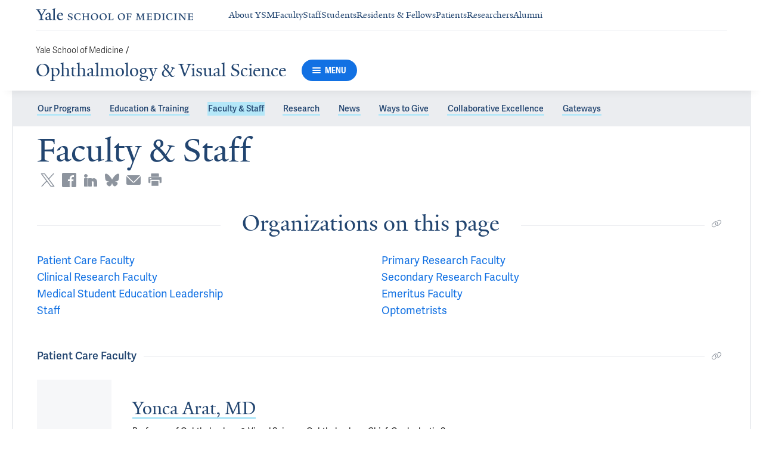

--- FILE ---
content_type: text/html; charset=utf-8
request_url: https://medicine.yale.edu/eyes/people/
body_size: 62882
content:




<!DOCTYPE html>
<html lang="en">
<head itemscope itemtype="https://schema.org/SpeakableSpecification">
            <script src="https://assets.adobedtm.com/be4705422c6a/6365b56ecd77/launch-f9a39045ce43.min.js" async></script>

    <!-- Google Tag Manager -->
    <!-- End Google Tag Manager -->

    <meta charset="utf-8"/>
    <meta name="viewport" content="width=device-width, initial-scale=1.0"/>
    <meta http-equiv="X-UA-Compatible" content="IE=EDGE"/>
    <title>Faculty &amp; Staff | Ophthalmology &amp; Visual Science</title>

    <link rel="preconnect" href="https://p.typekit.net">
    <link rel="dns-prefetch" href="https://p.typekit.net">
    <link rel="preconnect" href="https://use.typekit.net">
    <link rel="dns-prefetch" href="https://use.typekit.net">
    <link rel="preconnect" href="https://www.gstatic.com">
    <link rel="dns-prefetch" href="https://www.gstatic.com">

    <meta name="title" property="og:title" content="Faculty &amp; Staff" />
<meta itemprop="xpath" content="/html/head/meta[@property='og:title']/@content" />

    


    
    
    <meta property="publish-date" content="7/16/2025" />


    <meta property="og:url" content="https://medicine.yale.edu/eyes/people/" />

    <meta name="site-name" property="og:site_name" content="Ophthalmology &amp; Visual Science" />

    <meta property="og:type" content="website" />

    <meta property="og:title" content="Faculty &amp; Staff" />

    

    
    

    
    

    <meta name="twitter:card" content="summary" />

    
    
    

        
        
        
        

    <meta property="fb:app_id" content="604142276782606" />


    <link rel="canonical" href="https://medicine.yale.edu/eyes/people/">

    <link rel="apple-touch-icon" sizes="180x180" href="https://cdn1.medicine.yale.edu/icons/ysm/apple-touch-icon.png">
    <link rel="icon" type="image/png" href="https://cdn1.medicine.yale.edu/icons/ysm/favicon-32x32.png" sizes="32x32">
    <link rel="icon" type="image/png" href="https://cdn1.medicine.yale.edu/icons/ysm/favicon-16x16.png" sizes="16x16">
    <link rel="manifest" href="https://cdn1.medicine.yale.edu/web-manifests/ysm/site.webmanifest">
    <link rel="shortcut icon" type="image/x-icon" href="https://cdn1.medicine.yale.edu/icons/ysm/favicon.ico"/>
    <meta name="msapplication-TileColor" content="#1271e3">
    <meta name="msapplication-config" content="https://cdn1.medicine.yale.edu/browser-configs/ysm/browserconfig.xml">
    <meta name="theme-color" content="#ffffff">

    <link rel="preload" href="https://cdn1.medicine.yale.edu/build/yalenew-italic-webfront.woff2" as="font" crossorigin>
    <link rel="preload" href="https://cdn1.medicine.yale.edu/build/yalenew-roman-webfont.woff2" as="font" crossorigin>
    <link rel="preload" href="https://use.typekit.net/eqf4dwf.css" as="style" crossorigin>

    <link data-chunk="main" rel="stylesheet" href="https://cdn1.medicine.yale.edu/build/main.907d39fbfa5ab74dae6b.css" crossorigin="anonymous" />
<link data-chunk="modules-profile-components-PeopleListByOrganizationWithDetails" rel="stylesheet" href="https://cdn1.medicine.yale.edu/build/7695.03a91aa0c23e807caee1.css" crossorigin="anonymous" />
<link data-chunk="modules-footer-components-Footer" rel="stylesheet" href="https://cdn1.medicine.yale.edu/build/3053.9d94d1be74c8b8d74e36.css" crossorigin="anonymous" />

    <link data-chunk="modules-footer-components-Footer" rel="preload" as="style" href="https://cdn1.medicine.yale.edu/build/3053.9d94d1be74c8b8d74e36.css" crossorigin="anonymous" />
<link data-chunk="modules-profile-components-PeopleListByOrganizationWithDetails" rel="preload" as="style" href="https://cdn1.medicine.yale.edu/build/7695.03a91aa0c23e807caee1.css" crossorigin="anonymous" />
<link data-chunk="main" rel="preload" as="style" href="https://cdn1.medicine.yale.edu/build/main.907d39fbfa5ab74dae6b.css" crossorigin="anonymous" />
<link data-chunk="main" rel="preload" as="script" href="https://cdn1.medicine.yale.edu/build/main.es2015.dfa5aecab8fbf1932152.js" crossorigin="anonymous" />
<link data-chunk="modules-profile-components-PeopleListByOrganizationWithDetails" rel="preload" as="script" href="https://cdn1.medicine.yale.edu/build/7695.es2015.841080f6d31b7bef5033.js" crossorigin="anonymous" />
<link data-chunk="modules-footer-components-Footer" rel="preload" as="script" href="https://cdn1.medicine.yale.edu/build/3053.es2015.94f247814d7073bd03dd.js" crossorigin="anonymous" />




        <script id="cms-page-metadata" type="text/template">
            **********************************************
            CMS Page ID: 2077
            Last Published: 7/16/2025 6:49:22 PM
            **********************************************
        </script>
</head>
<body>
    <!-- Google Tag Manager (noscript) -->
    <!-- End Google Tag Manager (noscript) -->

    <!--[if IE]>
        <div aria-hidden="true" class="outdated-browser-warning">
            Your browser is antiquated and no longer supported on this website. Please update your browser or switch to Chrome, Firefox or Safari. <br/>
            You can update your IE here: <br/>
            <a class="outdated-browser-warning__link" href="https://support.microsoft.com/en-us/help/17621/internet-explorer-downloads">https://support.microsoft.com/en-us/help/17621/internet-explorer-downloads</a>
        </div>
    <![endif]-->
    <!--[if !IE]>-->
    

    <div id="app"><div class="page"><span role="navigation" aria-label="Skip to Main Content button"><a href="#page-container" class="skip-button skip-button--dark skip-to-main-content-button">Skip to Main Content</a></span><div class="base-page__header-container"><div class="base-header department-header"><div class="base-header__content"><div class="base-header__top-navigation-container"><div class="base-header__top-navigation"><nav class="base-header__top-navigation-links" aria-label="Information links"><a href="/" class="department-header__top-navigation-root-link"><svg xmlns="http://www.w3.org/2000/svg" aria-label="Yale School of Medicine" viewBox="0 0 384.2 29.1" focusable="false" class="site-wordmark__icon site-wordmark__icon--mode--ysm department-header__logo-icon"><desc>Yale School of Medicine</desc><path d="m22.3 6.1-6.8 11.5v7.7c.8 1.9 2.8 2.1 4.7 2.2v1.1H6.8v-1.1c1.9-.1 4.2-.4 4.8-1.6v-8l-7-11.8C3.5 4.2 2.3 3.5 0 3.4V2.3h11.6v1.1c-2.2.1-2.9.5-3.5 1l6.5 11.2 6.3-11.1c-.7-.5-1.5-1-3.7-1.1V2.3h9.9v1.1c-2.2 0-3.6.8-4.8 2.7M35.9 29c-2.2 0-3.3-1.5-3.4-2.6-1.4 1.5-3.2 2.6-5 2.6-2.2 0-4.1-1.4-4.1-3.7 0-1.2.3-2.4.9-3.3l8.2-3v-3.1c0-1.9-.9-3.6-2.7-3.6-1.1 0-2.2 1.4-2.3 3.5l-3.7.6V16c1.2-3.7 5.3-5.2 7.3-5.2 3.8 0 5.1 2 5.1 5.1l-.1 8.7c0 1.7.9 2.1 1.7 2.1.7 0 1.3-.4 2.1-1.2v1.2c-.9 1-2.5 2.3-4 2.3m-8.3-6.8c-.2.7-.3 1.2-.3 2.2 0 1.2.7 2.5 2.1 2.5 1.2 0 1.9-.4 3.1-1.3V20c-1.1.5-3.7 1.7-4.9 2.2m12.7 6.4v-1c1.9-.1 2.4-.5 2.7-1.2V5c0-1.4-.2-2-3.1-2.2v-.9L47.5 0l.2.7-1.2 1.5v24.2c.4.8 1.2 1.1 2.9 1.2v1zm19.1.4c-4.3 0-7.7-3.4-7.7-8.2 0-5.9 3.6-9.9 8.7-9.9 4.1 0 6.4 2.3 6.4 6v.7l-11.2-.1c-.1.5-.1 1.2-.1 2.1 0 4.2 2.7 7 6.2 7 2.1 0 3.2-.7 4.8-2.2l.6 1c-2.4 2.1-4.3 3.6-7.7 3.6m.4-16.9c-2.1 0-3.5 1.7-4 4.3l7.3-.1c-.1-2.2-1.4-4.2-3.3-4.2M83.4 29.1c-2.1 0-3.8-.6-4.9-1l-.5-4.4h.7c.2 1.1 1 2.5 2 3.2.6.5 1.9 1.2 3 1.2 2.2 0 3.3-1.4 3.3-2.8 0-1.9-1.2-2.4-3.2-3.2-3.8-1.6-5.2-2.6-5.2-5.2 0-2.9 2.9-4.8 6.7-4.8 1.8 0 3.2.5 4.1.9v4.3h-.7c-.1-1.1-.5-2.5-1.5-3.1-.4-.2-1.4-.9-2.6-.9-2.1 0-3.2 1.3-3.2 2.6 0 1.7.9 2.4 3.5 3.4 3.5 1.4 5 2.5 5 5 0 2.9-2.9 4.8-6.5 4.8m25.1-1c-2 .6-2.6.9-5.7.9-5.3 0-9.2-3.8-9.2-8.7 0-5 4.1-8.4 9.2-8.4 2.6 0 4 .5 5.9.9v4.5h-.7c-.1-1.1-.6-2.4-1.5-3-.5-.3-1.7-1.3-3.9-1.3-3.7 0-5.8 3.1-5.8 6.7 0 4.8 2.7 8.2 7 8.2 1.4 0 2.4-.6 2.8-.9 1-.8 1.7-2 2-3.2l.8.1zm15.4.6V28c1.2 0 2.2-.4 2.5-.9V21h-8.8v6.1c.2.5 1.3.8 2.5.9v.7h-7.8V28c1.1 0 2.3-.4 2.5-.9V13.9c-.2-.5-1.3-.8-2.5-.9v-.7h7.8v.7c-1.1.1-2.3.4-2.5.9v5.7h8.8v-5.7c-.3-.5-1.3-.8-2.5-.9v-.7h7.9v.7c-1.2.1-2.2.4-2.5.9v13.2c.3.5 1.3.8 2.5.9v.7zm18.9.4c-5.2 0-8.2-3.6-8.2-8.5 0-5 4.2-8.6 9.3-8.6 5.3 0 8.2 3.6 8.2 8.4 0 5.1-4.1 8.7-9.3 8.7m-.3-16c-2.4 0-4.8 2.7-4.8 6.7 0 4.7 2.3 8.1 6.3 8.1 2.6 0 5-2.6 5-6.7 0-4.9-2.5-8.1-6.5-8.1m21.4 16c-5.2 0-8.2-3.6-8.2-8.5 0-5 4.2-8.6 9.3-8.6 5.3 0 8.2 3.6 8.2 8.4 0 5.1-4.1 8.7-9.3 8.7m-.3-16c-2.4 0-4.8 2.7-4.8 6.7 0 4.7 2.3 8.1 6.3 8.1 2.6 0 5-2.6 5-6.7 0-4.9-2.5-8.1-6.5-8.1m11.9 15.6V28c1-.1 2.6-.3 3-1.2V13.9c-.2-.5-1.3-.8-2.5-.9v-.7h8.1v.7c-1.1.1-2.5.4-2.7.9v13.5l4.7-.1c1.8 0 2.9-1.7 2.9-3.9h.7v5.3zm33 .4c-5.2 0-8.2-3.6-8.2-8.5 0-5 4.2-8.6 9.3-8.6 5.3 0 8.2 3.6 8.2 8.4.1 5.1-4.1 8.7-9.3 8.7m-.3-16c-2.4 0-4.8 2.7-4.8 6.7 0 4.7 2.3 8.1 6.3 8.1 2.6 0 5-2.6 5-6.7 0-4.9-2.5-8.1-6.5-8.1m24.4 3.4c-.1-2.3-1-2.9-3-2.9H226V20l3.5-.1c1.7-.1 2.4-.1 2.7-2h.7v5.5h-.7c-.2-2.1-.9-2.1-2.6-2.1h-3.5v5.5c.3.8 1.8 1.2 3 1.3v.7h-8.6V28c1.1-.1 2.4-.3 2.7-1.1V14c-.2-.6-1.4-.9-2.6-.9v-.7h10.7c.6 0 1.1 0 1.5-.2h.6v4.3zm26.2 12.2V28c1.2-.1 2.5-.4 2.7-.9l-.5-9.5v-2.7l-.8 2.1-5.2 11.7h-1l-4.5-12.3-.7-2-.1 1.8-.7 10.6c.2.5 1.4 1 2.6 1.1v.7h-6.7V28c1.2-.1 2.3-.6 2.6-1.1l.7-9.2c.1-.9.2-2.8.2-2.9V14c-.3-.4-1.1-.8-2.3-.9v-.7h5.8l.8 2.5 3.7 10.2 4.2-9.9 1.1-2.7h5.2v.5c-1.2.1-2.1.4-2.3.8v.6c0 .3.1 2.3.2 3.1l.5 9.5c.3.5 1.4.8 2.5.9v.7h-8zm16.5 0-5.8.1v-.7c1.2-.1 2.9-.4 3.3-1.2v-13c-.2-.5-1.3-.8-2.5-.9v-.7H281c.7 0 1.2-.1 1.5-.2h.6v4.3h-.7c-.1-2.3-1-2.9-3-2.9h-3.7v6.1h3.5c1.8 0 2.5 0 2.7-1.9h.6V23h-.7c-.2-2.1-.8-2.1-2.7-2.1h-3.5v5.6c.1.3.2.7.7.9l4.1-.1c1.7 0 2.9-.8 2.9-3h.6v4.3h-8.6zm20.8 0h-8.6V28c1.1 0 2.4-.4 2.6-.9V13.9c-.2-.5-1.5-.8-2.7-.9v-.7c3-.1 5.9-.3 8.2-.3 5.9 0 9.4 3 9.4 8s-3.9 8.8-8.9 8.7M294.5 13H293v13.9c.3.4 1.7.8 2.7.8 4.1 0 6.1-2.8 6.1-6.8 0-5.3-2.8-7.9-7.3-7.9m13.1 15.7V28c1.2-.1 2.4-.4 2.6-.9V13.9c-.2-.5-1.4-.8-2.6-.9v-.7h8.2v.7c-1.2.1-2.4.4-2.6.9V27c.2.5 1.4.8 2.6.9v.7h-8.2zm25.6-.6c-2 .6-2.6.9-5.7.9-5.3 0-9.2-3.8-9.2-8.7 0-5 4.1-8.4 9.2-8.4 2.6 0 4 .5 5.9.9v4.5h-.7c-.1-1.1-.6-2.4-1.5-3-.5-.3-1.7-1.3-3.9-1.3-3.7 0-5.8 3.1-5.8 6.7 0 4.8 2.7 8.2 7 8.2 1.4 0 2.4-.6 2.8-.9 1-.8 1.7-2 2-3.2l.8.1zm3.8.6V28c1.2-.1 2.4-.4 2.6-.9V13.9c-.2-.5-1.4-.8-2.6-.9v-.7h8.2v.7c-1.2.1-2.4.4-2.6.9V27c.2.5 1.4.8 2.6.9v.7H337zm27.8-14.5V24c0 1.4.1 3.7.2 4.9h-1.6l-10-12.3-1.1-1.7.1 1.5v5.9c0 1.4.1 3.4.2 4.5.2.5 1.7 1 2.9 1.1v.7h-7.1V28c1.2-.1 2.3-.6 2.5-1.1v-9.2c0-1.3 0-2.6-.1-3.5-.3-.5-1.3-1-2.5-1.1v-.7h5.2l1.5 1.9 8.4 10.3v-5.9c0-1.4-.1-3.6-.1-4.4-.2-.5-1.7-1.1-2.9-1.1v-.7h7.1v.5c-1.3.1-2.4.6-2.7 1.2m10.7 14.5-5.8.1v-.7c1.2-.1 2.9-.4 3.3-1.2v-13c-.2-.5-1.3-.8-2.5-.9v-.7h10.7c.7 0 1.2-.1 1.5-.2h.6v4.3h-.7c-.1-2.3-1-2.9-3-2.9h-3.7v6.1h3.5c1.8 0 2.5 0 2.7-1.9h.6V23h-.7c-.2-2.1-.8-2.1-2.7-2.1h-3.5v5.6c.1.3.2.7.7.9l4.1-.1c1.7 0 2.9-.8 2.9-3h.6v4.3h-8.6z"></path></svg></a><div class="navigation-header-links"><a href="/about/" class="navigation-header-links__header-link" aria-label="Navigate to About YSM page"><div class="navigation-header-links__link-hover"><svg xmlns="http://www.w3.org/2000/svg" viewBox="0 0 24 24" focusable="false" class="navigation-header-links__link-icon"><path fill="none" d="M0 0h24v24H0z"></path><path d="m12 4-1.41 1.41L16.17 11H4v2h12.17l-5.58 5.59L12 20l8-8z"></path></svg>About YSM</div></a><a href="/faculty/" class="navigation-header-links__header-link" aria-label="Navigate to Faculty page"><div class="navigation-header-links__link-hover"><svg xmlns="http://www.w3.org/2000/svg" viewBox="0 0 24 24" focusable="false" class="navigation-header-links__link-icon"><path fill="none" d="M0 0h24v24H0z"></path><path d="m12 4-1.41 1.41L16.17 11H4v2h12.17l-5.58 5.59L12 20l8-8z"></path></svg>Faculty</div></a><a href="/myysm/" class="navigation-header-links__header-link" aria-label="Navigate to Staff page"><div class="navigation-header-links__link-hover"><svg xmlns="http://www.w3.org/2000/svg" viewBox="0 0 24 24" focusable="false" class="navigation-header-links__link-icon"><path fill="none" d="M0 0h24v24H0z"></path><path d="m12 4-1.41 1.41L16.17 11H4v2h12.17l-5.58 5.59L12 20l8-8z"></path></svg>Staff</div></a><a href="/edu/" class="navigation-header-links__header-link" aria-label="Navigate to Students page"><div class="navigation-header-links__link-hover"><svg xmlns="http://www.w3.org/2000/svg" viewBox="0 0 24 24" focusable="false" class="navigation-header-links__link-icon"><path fill="none" d="M0 0h24v24H0z"></path><path d="m12 4-1.41 1.41L16.17 11H4v2h12.17l-5.58 5.59L12 20l8-8z"></path></svg>Students</div></a><a href="/edu/residency-fellowships/" class="navigation-header-links__header-link" aria-label="Navigate to Residents &amp; Fellows page"><div class="navigation-header-links__link-hover"><svg xmlns="http://www.w3.org/2000/svg" viewBox="0 0 24 24" focusable="false" class="navigation-header-links__link-icon"><path fill="none" d="M0 0h24v24H0z"></path><path d="m12 4-1.41 1.41L16.17 11H4v2h12.17l-5.58 5.59L12 20l8-8z"></path></svg>Residents &amp; Fellows</div></a><a href="https://yalemedicine.org" class="navigation-header-links__header-link" aria-label="Navigate to Patients page"><div class="navigation-header-links__link-hover"><svg xmlns="http://www.w3.org/2000/svg" viewBox="0 0 24 24" focusable="false" class="navigation-header-links__link-icon"><path fill="none" d="M0 0h24v24H0z"></path><path d="m12 4-1.41 1.41L16.17 11H4v2h12.17l-5.58 5.59L12 20l8-8z"></path></svg>Patients</div></a><a href="/research/" class="navigation-header-links__header-link" aria-label="Navigate to Researchers page"><div class="navigation-header-links__link-hover"><svg xmlns="http://www.w3.org/2000/svg" viewBox="0 0 24 24" focusable="false" class="navigation-header-links__link-icon"><path fill="none" d="M0 0h24v24H0z"></path><path d="m12 4-1.41 1.41L16.17 11H4v2h12.17l-5.58 5.59L12 20l8-8z"></path></svg>Researchers</div></a><a href="/alumni/" class="navigation-header-links__header-link" aria-label="Navigate to Alumni page"><div class="navigation-header-links__link-hover"><svg xmlns="http://www.w3.org/2000/svg" viewBox="0 0 24 24" focusable="false" class="navigation-header-links__link-icon"><path fill="none" d="M0 0h24v24H0z"></path><path d="m12 4-1.41 1.41L16.17 11H4v2h12.17l-5.58 5.59L12 20l8-8z"></path></svg>Alumni</div></a></div></nav><div></div></div></div><div class="base-header__navigation"><div class="base-header__navigation-content--desktop"><div class="base-header__navigation-left-content"><div class="department-header__navigation-content"><nav class="department-header__breadcrumbs" aria-label="Navigation breadcrumbs"><ul class="department-header__breadcrumb-list"><li><a href="/" class="department-header__breadcrumb-link">Yale School of Medicine</a><span class="department-header__slash-delimiter">/ </span></li></ul></nav><div class="department-header__department-link-container"><a href="/eyes" class="department-header__department-link">Ophthalmology &amp; Visual Science</a><div class="base-header__navigation-menu-button"><div class="navigation-menu-button__container"><button class="navigation-menu-button navigation-menu-button--open" type="button" aria-label="Menu"><div class="navigation-menu-button__hamburger"><span class="navigation-menu-button__hamburger-line"></span><span class="navigation-menu-button__hamburger-line"></span><span class="navigation-menu-button__hamburger-line"></span></div><div class="navigation-menu-button__text">MENU</div></button></div></div></div></div></div><div class="base-header__navigation-right-content"><div class="base-header__navigation-search-button"></div></div></div><div class="base-header__navigation-content--mobile"><div class="base-header__navigation-left-content"><button type="button" class="base-header__navigation-dropdown-button" aria-label="Go to the main page"><svg xmlns="http://www.w3.org/2000/svg" aria-label="Yale School of Medicine" viewBox="0 0 384.2 29.1" focusable="false" class="site-wordmark__icon site-wordmark__icon--mode--ysm base-header__navigation-dropdown-logo"><desc>Yale School of Medicine</desc><path d="m22.3 6.1-6.8 11.5v7.7c.8 1.9 2.8 2.1 4.7 2.2v1.1H6.8v-1.1c1.9-.1 4.2-.4 4.8-1.6v-8l-7-11.8C3.5 4.2 2.3 3.5 0 3.4V2.3h11.6v1.1c-2.2.1-2.9.5-3.5 1l6.5 11.2 6.3-11.1c-.7-.5-1.5-1-3.7-1.1V2.3h9.9v1.1c-2.2 0-3.6.8-4.8 2.7M35.9 29c-2.2 0-3.3-1.5-3.4-2.6-1.4 1.5-3.2 2.6-5 2.6-2.2 0-4.1-1.4-4.1-3.7 0-1.2.3-2.4.9-3.3l8.2-3v-3.1c0-1.9-.9-3.6-2.7-3.6-1.1 0-2.2 1.4-2.3 3.5l-3.7.6V16c1.2-3.7 5.3-5.2 7.3-5.2 3.8 0 5.1 2 5.1 5.1l-.1 8.7c0 1.7.9 2.1 1.7 2.1.7 0 1.3-.4 2.1-1.2v1.2c-.9 1-2.5 2.3-4 2.3m-8.3-6.8c-.2.7-.3 1.2-.3 2.2 0 1.2.7 2.5 2.1 2.5 1.2 0 1.9-.4 3.1-1.3V20c-1.1.5-3.7 1.7-4.9 2.2m12.7 6.4v-1c1.9-.1 2.4-.5 2.7-1.2V5c0-1.4-.2-2-3.1-2.2v-.9L47.5 0l.2.7-1.2 1.5v24.2c.4.8 1.2 1.1 2.9 1.2v1zm19.1.4c-4.3 0-7.7-3.4-7.7-8.2 0-5.9 3.6-9.9 8.7-9.9 4.1 0 6.4 2.3 6.4 6v.7l-11.2-.1c-.1.5-.1 1.2-.1 2.1 0 4.2 2.7 7 6.2 7 2.1 0 3.2-.7 4.8-2.2l.6 1c-2.4 2.1-4.3 3.6-7.7 3.6m.4-16.9c-2.1 0-3.5 1.7-4 4.3l7.3-.1c-.1-2.2-1.4-4.2-3.3-4.2M83.4 29.1c-2.1 0-3.8-.6-4.9-1l-.5-4.4h.7c.2 1.1 1 2.5 2 3.2.6.5 1.9 1.2 3 1.2 2.2 0 3.3-1.4 3.3-2.8 0-1.9-1.2-2.4-3.2-3.2-3.8-1.6-5.2-2.6-5.2-5.2 0-2.9 2.9-4.8 6.7-4.8 1.8 0 3.2.5 4.1.9v4.3h-.7c-.1-1.1-.5-2.5-1.5-3.1-.4-.2-1.4-.9-2.6-.9-2.1 0-3.2 1.3-3.2 2.6 0 1.7.9 2.4 3.5 3.4 3.5 1.4 5 2.5 5 5 0 2.9-2.9 4.8-6.5 4.8m25.1-1c-2 .6-2.6.9-5.7.9-5.3 0-9.2-3.8-9.2-8.7 0-5 4.1-8.4 9.2-8.4 2.6 0 4 .5 5.9.9v4.5h-.7c-.1-1.1-.6-2.4-1.5-3-.5-.3-1.7-1.3-3.9-1.3-3.7 0-5.8 3.1-5.8 6.7 0 4.8 2.7 8.2 7 8.2 1.4 0 2.4-.6 2.8-.9 1-.8 1.7-2 2-3.2l.8.1zm15.4.6V28c1.2 0 2.2-.4 2.5-.9V21h-8.8v6.1c.2.5 1.3.8 2.5.9v.7h-7.8V28c1.1 0 2.3-.4 2.5-.9V13.9c-.2-.5-1.3-.8-2.5-.9v-.7h7.8v.7c-1.1.1-2.3.4-2.5.9v5.7h8.8v-5.7c-.3-.5-1.3-.8-2.5-.9v-.7h7.9v.7c-1.2.1-2.2.4-2.5.9v13.2c.3.5 1.3.8 2.5.9v.7zm18.9.4c-5.2 0-8.2-3.6-8.2-8.5 0-5 4.2-8.6 9.3-8.6 5.3 0 8.2 3.6 8.2 8.4 0 5.1-4.1 8.7-9.3 8.7m-.3-16c-2.4 0-4.8 2.7-4.8 6.7 0 4.7 2.3 8.1 6.3 8.1 2.6 0 5-2.6 5-6.7 0-4.9-2.5-8.1-6.5-8.1m21.4 16c-5.2 0-8.2-3.6-8.2-8.5 0-5 4.2-8.6 9.3-8.6 5.3 0 8.2 3.6 8.2 8.4 0 5.1-4.1 8.7-9.3 8.7m-.3-16c-2.4 0-4.8 2.7-4.8 6.7 0 4.7 2.3 8.1 6.3 8.1 2.6 0 5-2.6 5-6.7 0-4.9-2.5-8.1-6.5-8.1m11.9 15.6V28c1-.1 2.6-.3 3-1.2V13.9c-.2-.5-1.3-.8-2.5-.9v-.7h8.1v.7c-1.1.1-2.5.4-2.7.9v13.5l4.7-.1c1.8 0 2.9-1.7 2.9-3.9h.7v5.3zm33 .4c-5.2 0-8.2-3.6-8.2-8.5 0-5 4.2-8.6 9.3-8.6 5.3 0 8.2 3.6 8.2 8.4.1 5.1-4.1 8.7-9.3 8.7m-.3-16c-2.4 0-4.8 2.7-4.8 6.7 0 4.7 2.3 8.1 6.3 8.1 2.6 0 5-2.6 5-6.7 0-4.9-2.5-8.1-6.5-8.1m24.4 3.4c-.1-2.3-1-2.9-3-2.9H226V20l3.5-.1c1.7-.1 2.4-.1 2.7-2h.7v5.5h-.7c-.2-2.1-.9-2.1-2.6-2.1h-3.5v5.5c.3.8 1.8 1.2 3 1.3v.7h-8.6V28c1.1-.1 2.4-.3 2.7-1.1V14c-.2-.6-1.4-.9-2.6-.9v-.7h10.7c.6 0 1.1 0 1.5-.2h.6v4.3zm26.2 12.2V28c1.2-.1 2.5-.4 2.7-.9l-.5-9.5v-2.7l-.8 2.1-5.2 11.7h-1l-4.5-12.3-.7-2-.1 1.8-.7 10.6c.2.5 1.4 1 2.6 1.1v.7h-6.7V28c1.2-.1 2.3-.6 2.6-1.1l.7-9.2c.1-.9.2-2.8.2-2.9V14c-.3-.4-1.1-.8-2.3-.9v-.7h5.8l.8 2.5 3.7 10.2 4.2-9.9 1.1-2.7h5.2v.5c-1.2.1-2.1.4-2.3.8v.6c0 .3.1 2.3.2 3.1l.5 9.5c.3.5 1.4.8 2.5.9v.7h-8zm16.5 0-5.8.1v-.7c1.2-.1 2.9-.4 3.3-1.2v-13c-.2-.5-1.3-.8-2.5-.9v-.7H281c.7 0 1.2-.1 1.5-.2h.6v4.3h-.7c-.1-2.3-1-2.9-3-2.9h-3.7v6.1h3.5c1.8 0 2.5 0 2.7-1.9h.6V23h-.7c-.2-2.1-.8-2.1-2.7-2.1h-3.5v5.6c.1.3.2.7.7.9l4.1-.1c1.7 0 2.9-.8 2.9-3h.6v4.3h-8.6zm20.8 0h-8.6V28c1.1 0 2.4-.4 2.6-.9V13.9c-.2-.5-1.5-.8-2.7-.9v-.7c3-.1 5.9-.3 8.2-.3 5.9 0 9.4 3 9.4 8s-3.9 8.8-8.9 8.7M294.5 13H293v13.9c.3.4 1.7.8 2.7.8 4.1 0 6.1-2.8 6.1-6.8 0-5.3-2.8-7.9-7.3-7.9m13.1 15.7V28c1.2-.1 2.4-.4 2.6-.9V13.9c-.2-.5-1.4-.8-2.6-.9v-.7h8.2v.7c-1.2.1-2.4.4-2.6.9V27c.2.5 1.4.8 2.6.9v.7h-8.2zm25.6-.6c-2 .6-2.6.9-5.7.9-5.3 0-9.2-3.8-9.2-8.7 0-5 4.1-8.4 9.2-8.4 2.6 0 4 .5 5.9.9v4.5h-.7c-.1-1.1-.6-2.4-1.5-3-.5-.3-1.7-1.3-3.9-1.3-3.7 0-5.8 3.1-5.8 6.7 0 4.8 2.7 8.2 7 8.2 1.4 0 2.4-.6 2.8-.9 1-.8 1.7-2 2-3.2l.8.1zm3.8.6V28c1.2-.1 2.4-.4 2.6-.9V13.9c-.2-.5-1.4-.8-2.6-.9v-.7h8.2v.7c-1.2.1-2.4.4-2.6.9V27c.2.5 1.4.8 2.6.9v.7H337zm27.8-14.5V24c0 1.4.1 3.7.2 4.9h-1.6l-10-12.3-1.1-1.7.1 1.5v5.9c0 1.4.1 3.4.2 4.5.2.5 1.7 1 2.9 1.1v.7h-7.1V28c1.2-.1 2.3-.6 2.5-1.1v-9.2c0-1.3 0-2.6-.1-3.5-.3-.5-1.3-1-2.5-1.1v-.7h5.2l1.5 1.9 8.4 10.3v-5.9c0-1.4-.1-3.6-.1-4.4-.2-.5-1.7-1.1-2.9-1.1v-.7h7.1v.5c-1.3.1-2.4.6-2.7 1.2m10.7 14.5-5.8.1v-.7c1.2-.1 2.9-.4 3.3-1.2v-13c-.2-.5-1.3-.8-2.5-.9v-.7h10.7c.7 0 1.2-.1 1.5-.2h.6v4.3h-.7c-.1-2.3-1-2.9-3-2.9h-3.7v6.1h3.5c1.8 0 2.5 0 2.7-1.9h.6V23h-.7c-.2-2.1-.8-2.1-2.7-2.1h-3.5v5.6c.1.3.2.7.7.9l4.1-.1c1.7 0 2.9-.8 2.9-3h.6v4.3h-8.6z"></path></svg><svg xmlns="http://www.w3.org/2000/svg" viewBox="0 0 24 24" focusable="false" class="base-header__navigation-dropdown-icon"><path d="M23.25 7.311 12.53 18.03a.75.75 0 0 1-1.06 0L.75 7.311" style="fill:none;stroke:currentColor;stroke-linecap:round;stroke-linejoin:round;stroke-width:1.5px;fill-rule:evenodd"></path></svg></button><div></div></div><div class="base-header__navigation-right-content"><div class="base-header__navigation-menu-button"><div class="navigation-menu-button__container"><button class="navigation-menu-button navigation-menu-button--open" type="button" aria-label="Menu"><div class="navigation-menu-button__hamburger"><span class="navigation-menu-button__hamburger-line"></span><span class="navigation-menu-button__hamburger-line"></span><span class="navigation-menu-button__hamburger-line"></span></div><div class="navigation-menu-button__text">MENU</div></button></div></div></div></div></div><div class="base-header__navigation-panel"><div class="navigation-panel__wrapper navigation-panel__wrapper--hidden"><nav class="navigation-panel__top-container" aria-label="Navigation Panel"><div class="navigation-panel__header-container"><a href="/eyes" class="navigation-panel__header-text">Ophthalmology &amp; Visual Science</a></div></nav><div class="navigation-panel__grid-container"><div class="navigation-panel__grid-column"><ul><li class="navigation-panel__grid-column-list-item"><div class="navigation-panel__grid-item"><div class="navigation-panel-sub-panel" aria-level="0"><div id="sub-panel__heading-0" aria-controls="sub-panel__body-0" class="navigation-panel-sub-panel__header" aria-expanded="false"><div class="navigation-panel-item navigation-panel-item--height"><a href="/eyes/ourprograms" class="navigation-panel-item__option-text navigation-panel-item__option-text--parent" aria-label="Navigate to Our Programs page"><span class="navigation-panel-item__option-text-link navigation-panel-item__option-text-link--parent">Our Programs</span></a><button class="navigation-panel-item__button" type="button" aria-label="Open Our Programs menu item."><div class="navigation-panel-item__icon navigation-panel-item__button-icon"><svg xmlns="http://www.w3.org/2000/svg" viewBox="0 0 24 24" focusable="false" class="navigation-panel-item__icon"><path d="M12 1v22M23 12H1" style="fill:none;stroke:currentColor;stroke-linecap:round;stroke-linejoin:round"></path></svg></div></button></div></div><div id="sub-panel__body-0" class="navigation-panel-sub-panel__body"><ul><li class="navigation-panel-sub-panel__body-list-item"><div class="navigation-panel-item"><a href="/eyes/ourprograms/international-ophthalmology" class="navigation-panel-item__option-text" aria-label="Navigate to International Ophthalmology and Global Eye Health page" tabindex="-1"><span class="navigation-panel-item__option-text-link">International Ophthalmology and Global Eye Health</span></a></div></li></ul></div></div></div></li><li class="navigation-panel__grid-column-list-item"><div class="navigation-panel__grid-item"><div class="navigation-panel-sub-panel" aria-level="0"><div id="sub-panel__heading-4" aria-controls="sub-panel__body-4" class="navigation-panel-sub-panel__header" aria-expanded="false"><div class="navigation-panel-item navigation-panel-item--height"><a href="/eyes/news" class="navigation-panel-item__option-text navigation-panel-item__option-text--parent" aria-label="Navigate to News page"><span class="navigation-panel-item__option-text-link navigation-panel-item__option-text-link--parent">News</span></a><button class="navigation-panel-item__button" type="button" aria-label="Open News menu item."><div class="navigation-panel-item__icon navigation-panel-item__button-icon"><svg xmlns="http://www.w3.org/2000/svg" viewBox="0 0 24 24" focusable="false" class="navigation-panel-item__icon"><path d="M12 1v22M23 12H1" style="fill:none;stroke:currentColor;stroke-linecap:round;stroke-linejoin:round"></path></svg></div></button></div></div><div id="sub-panel__body-4" class="navigation-panel-sub-panel__body"><ul><li class="navigation-panel-sub-panel__body-list-item"><div class="navigation-panel-item"><a href="/eyes/news/insight" class="navigation-panel-item__option-text" aria-label="Navigate to Quarterly Newsletters page" tabindex="-1"><span class="navigation-panel-item__option-text-link">Quarterly Newsletters</span></a></div></li></ul></div></div></div></li></ul></div><div class="navigation-panel__grid-column"><ul><li class="navigation-panel__grid-column-list-item"><div class="navigation-panel__grid-item"><div class="navigation-panel-sub-panel" aria-level="0"><div id="sub-panel__heading-1" aria-controls="sub-panel__body-1" class="navigation-panel-sub-panel__header" aria-expanded="false"><div class="navigation-panel-item navigation-panel-item--height"><a href="/eyes/education" class="navigation-panel-item__option-text navigation-panel-item__option-text--parent" aria-label="Navigate to Education &amp; Training page"><span class="navigation-panel-item__option-text-link navigation-panel-item__option-text-link--parent">Education &amp; Training</span></a><button class="navigation-panel-item__button" type="button" aria-label="Open Education &amp; Training menu item."><div class="navigation-panel-item__icon navigation-panel-item__button-icon"><svg xmlns="http://www.w3.org/2000/svg" viewBox="0 0 24 24" focusable="false" class="navigation-panel-item__icon"><path d="M12 1v22M23 12H1" style="fill:none;stroke:currentColor;stroke-linecap:round;stroke-linejoin:round"></path></svg></div></button></div></div><div id="sub-panel__body-1" class="navigation-panel-sub-panel__body"><ul><li class="navigation-panel-sub-panel__body-list-item"><div class="navigation-panel-item"><a href="/eyes/education/med-student" class="navigation-panel-item__option-text" aria-label="Navigate to Medical Student Education page" tabindex="-1"><span class="navigation-panel-item__option-text-link">Medical Student Education</span></a></div></li><li class="navigation-panel-sub-panel__body-list-item"><div class="navigation-panel-sub-panel navigation-panel-sub-panel--nested" aria-level="1"><div id="sub-panel__heading-1-1" aria-controls="sub-panel__body-1-1" class="navigation-panel-sub-panel__header" aria-expanded="false"><div class="navigation-panel-item"><a href="/eyes/education/residency" class="navigation-panel-item__option-text" aria-label="Navigate to Residency Program page" tabindex="-1"><span class="navigation-panel-item__option-text-link">Residency Program</span></a><button class="navigation-panel-item__button" type="button" aria-label="Open Residency Program menu item." tabindex="-1"><div class="navigation-panel-item__icon navigation-panel-item__button-icon"><svg xmlns="http://www.w3.org/2000/svg" viewBox="0 0 24 24" focusable="false" class="navigation-panel-item__icon"><path d="M12 1v22M23 12H1" style="fill:none;stroke:currentColor;stroke-linecap:round;stroke-linejoin:round"></path></svg></div></button></div></div><div id="sub-panel__body-1-1" class="navigation-panel-sub-panel__body navigation-panel-sub-panel__body--nested"><ul><li class="navigation-panel-sub-panel__body-list-item"><div class="navigation-panel-item"><a href="/eyes/education/residency/meet-residents" class="navigation-panel-item__option-text" aria-label="Navigate to Meet the Residents page" tabindex="-1"><span class="navigation-panel-item__option-text-link">Meet the Residents</span></a></div></li><li class="navigation-panel-sub-panel__body-list-item"><div class="navigation-panel-item"><a href="/eyes/education/residency/alumni" class="navigation-panel-item__option-text" aria-label="Navigate to Resident Alumni page" tabindex="-1"><span class="navigation-panel-item__option-text-link">Resident Alumni</span></a></div></li><li class="navigation-panel-sub-panel__body-list-item"><div class="navigation-panel-item"><a href="/eyes/education/residency/program-awards" class="navigation-panel-item__option-text" aria-label="Navigate to Residency Program Awards page" tabindex="-1"><span class="navigation-panel-item__option-text-link">Residency Program Awards</span></a></div></li></ul></div></div></li><li class="navigation-panel-sub-panel__body-list-item"><div class="navigation-panel-sub-panel navigation-panel-sub-panel--nested" aria-level="1"><div id="sub-panel__heading-1-2" aria-controls="sub-panel__body-1-2" class="navigation-panel-sub-panel__header" aria-expanded="false"><div class="navigation-panel-item"><a href="/eyes/education/fellowships" class="navigation-panel-item__option-text" aria-label="Navigate to Fellowship Programs page" tabindex="-1"><span class="navigation-panel-item__option-text-link">Fellowship Programs</span></a><button class="navigation-panel-item__button" type="button" aria-label="Open Fellowship Programs menu item." tabindex="-1"><div class="navigation-panel-item__icon navigation-panel-item__button-icon"><svg xmlns="http://www.w3.org/2000/svg" viewBox="0 0 24 24" focusable="false" class="navigation-panel-item__icon"><path d="M12 1v22M23 12H1" style="fill:none;stroke:currentColor;stroke-linecap:round;stroke-linejoin:round"></path></svg></div></button></div></div><div id="sub-panel__body-1-2" class="navigation-panel-sub-panel__body navigation-panel-sub-panel__body--nested"><ul><li class="navigation-panel-sub-panel__body-list-item"><div class="navigation-panel-item"><a href="/eyes/education/fellowships/meet-fellows" class="navigation-panel-item__option-text" aria-label="Navigate to Meet the Fellows page" tabindex="-1"><span class="navigation-panel-item__option-text-link">Meet the Fellows</span></a></div></li><li class="navigation-panel-sub-panel__body-list-item"><div class="navigation-panel-item"><a href="/eyes/education/fellowships/glaucoma-fellowship" class="navigation-panel-item__option-text" aria-label="Navigate to Glaucoma Fellowship page" tabindex="-1"><span class="navigation-panel-item__option-text-link">Glaucoma Fellowship</span></a></div></li><li class="navigation-panel-sub-panel__body-list-item"><div class="navigation-panel-item"><a href="/eyes/education/fellowships/vitreoretinal-fellowship" class="navigation-panel-item__option-text" aria-label="Navigate to Vitreoretinal Fellowship page" tabindex="-1"><span class="navigation-panel-item__option-text-link">Vitreoretinal Fellowship</span></a></div></li><li class="navigation-panel-sub-panel__body-list-item"><div class="navigation-panel-item"><a href="/eyes/education/fellowships/alumni" class="navigation-panel-item__option-text" aria-label="Navigate to Fellowship Alumni page" tabindex="-1"><span class="navigation-panel-item__option-text-link">Fellowship Alumni</span></a></div></li></ul></div></div></li><li class="navigation-panel-sub-panel__body-list-item"><div class="navigation-panel-item"><a href="/eyes/education/facilities" class="navigation-panel-item__option-text" aria-label="Navigate to Training Locations and Facilities page" tabindex="-1"><span class="navigation-panel-item__option-text-link">Training Locations and Facilities</span></a></div></li><li class="navigation-panel-sub-panel__body-list-item"><div class="navigation-panel-item"><a href="/eyes/education/oig" class="navigation-panel-item__option-text" aria-label="Navigate to Ophthalmology Interest Group (OIG) page" tabindex="-1"><span class="navigation-panel-item__option-text-link">Ophthalmology Interest Group (OIG)</span></a></div></li><li class="navigation-panel-sub-panel__body-list-item"><div class="navigation-panel-item"><a href="/eyes/education/commencement" class="navigation-panel-item__option-text" aria-label="Navigate to Commencement page" tabindex="-1"><span class="navigation-panel-item__option-text-link">Commencement</span></a></div></li></ul></div></div></div></li><li class="navigation-panel__grid-column-list-item"><div class="navigation-panel__grid-item"><div class="navigation-panel-item navigation-panel-item--height"><a href="/eyes/giving" class="navigation-panel-item__option-text navigation-panel-item__option-text--parent" aria-label="Navigate to Ways to Give page"><span class="navigation-panel-item__option-text-link navigation-panel-item__option-text-link--parent">Ways to Give</span></a></div></div></li></ul></div><div class="navigation-panel__grid-column"><ul><li class="navigation-panel__grid-column-list-item"><div class="navigation-panel__grid-item"><div class="navigation-panel-item navigation-panel-item--height"><a href="/eyes/people" class="navigation-panel-item__option-text navigation-panel-item__option-text--parent" aria-label="Navigate to Faculty &amp; Staff page"><span class="navigation-panel-item__option-text-link navigation-panel-item__option-text-link--parent">Faculty &amp; Staff</span></a></div></div></li><li class="navigation-panel__grid-column-list-item"><div class="navigation-panel__grid-item"><div class="navigation-panel-item navigation-panel-item--height"><a href="/eyes/excellence" class="navigation-panel-item__option-text navigation-panel-item__option-text--parent" aria-label="Navigate to Collaborative Excellence page"><span class="navigation-panel-item__option-text-link navigation-panel-item__option-text-link--parent">Collaborative Excellence</span></a></div></div></li></ul></div><div class="navigation-panel__grid-column"><ul><li class="navigation-panel__grid-column-list-item"><div class="navigation-panel__grid-item"><div class="navigation-panel-sub-panel" aria-level="0"><div id="sub-panel__heading-3" aria-controls="sub-panel__body-3" class="navigation-panel-sub-panel__header" aria-expanded="false"><div class="navigation-panel-item navigation-panel-item--height"><a href="/eyes/research" class="navigation-panel-item__option-text navigation-panel-item__option-text--parent" aria-label="Navigate to Research page"><span class="navigation-panel-item__option-text-link navigation-panel-item__option-text-link--parent">Research</span></a><button class="navigation-panel-item__button" type="button" aria-label="Open Research menu item."><div class="navigation-panel-item__icon navigation-panel-item__button-icon"><svg xmlns="http://www.w3.org/2000/svg" viewBox="0 0 24 24" focusable="false" class="navigation-panel-item__icon"><path d="M12 1v22M23 12H1" style="fill:none;stroke:currentColor;stroke-linecap:round;stroke-linejoin:round"></path></svg></div></button></div></div><div id="sub-panel__body-3" class="navigation-panel-sub-panel__body"><ul><li class="navigation-panel-sub-panel__body-list-item"><div class="navigation-panel-item"><a href="/eyes/research/faculty" class="navigation-panel-item__option-text" aria-label="Navigate to Faculty page" tabindex="-1"><span class="navigation-panel-item__option-text-link">Faculty</span></a></div></li><li class="navigation-panel-sub-panel__body-list-item"><div class="navigation-panel-item"><a href="/eyes/research/publications" class="navigation-panel-item__option-text" aria-label="Navigate to Publications page" tabindex="-1"><span class="navigation-panel-item__option-text-link">Publications</span></a></div></li></ul></div></div></div></li><li class="navigation-panel__grid-column-list-item"><div class="navigation-panel__grid-item"><div class="navigation-panel-item navigation-panel-item--height"><a href="/eyes/gateways" class="navigation-panel-item__option-text navigation-panel-item__option-text--parent" aria-label="Navigate to Gateways page"><span class="navigation-panel-item__option-text-link navigation-panel-item__option-text-link--parent">Gateways</span></a></div></div></li></ul></div></div></div></div></div><div class="base-header__mobile-navigation-dropdown"><div class="mobile-navigation-dropdown"><div class="mobile-navigation-dropdown__home-link"><svg xmlns="http://www.w3.org/2000/svg" viewBox="0 0 24 24" focusable="false" class="mobile-navigation-dropdown__home-icon"><path d="M3.753 13.944v8.25h6v-6a1.5 1.5 0 0 1 1.5-1.5h1.5a1.5 1.5 0 0 1 1.5 1.5v6h6v-8.25M.753 12.444 10.942 2.255a1.5 1.5 0 0 1 2.122 0l10.189 10.189" style="fill:none;stroke:currentColor;stroke-linecap:round;stroke-linejoin:round;stroke-width:1.5px"></path></svg><a href="/" class="mobile-navigation-dropdown__link">YSM Home</a></div><p class="mobile-navigation-dropdown__title">INFORMATION FOR</p><ul><li><a href="/about/" class="mobile-navigation-dropdown__link">About YSM</a></li><li><a href="/faculty/" class="mobile-navigation-dropdown__link">Faculty</a></li><li><a href="/myysm/" class="mobile-navigation-dropdown__link">Staff</a></li><li><a href="/edu/" class="mobile-navigation-dropdown__link">Students</a></li><li><a href="/edu/residency-fellowships/" class="mobile-navigation-dropdown__link">Residents &amp; Fellows</a></li><li><a href="https://yalemedicine.org" class="mobile-navigation-dropdown__link">Patients</a></li><li><a href="/research/" class="mobile-navigation-dropdown__link">Researchers</a></li><li><a href="/alumni/" class="mobile-navigation-dropdown__link">Alumni</a></li></ul></div></div></div><div class="base-page__context-navigation-container context-navigation-container"><nav class="context-navigation" aria-label="Context navigation"><div id="context-navigation-links-container" class="context-navigation__links-panel context-navigation__links-panel--expanded"><div class="context-navigation-links"><ul class="context-navigation-links__links-list"><li class="context-navigation-links__item"><a href="/eyes/ourprograms" class="context-navigation-links__item-link">Our Programs</a></li><li class="context-navigation-links__item"><a href="/eyes/education" class="context-navigation-links__item-link">Education &amp; Training</a></li><li class="context-navigation-links__item"><a href="/eyes/people" class="context-navigation-links__item-link context-navigation-links__item-link--active">Faculty &amp; Staff</a></li><li class="context-navigation-links__item"><a href="/eyes/research" class="context-navigation-links__item-link">Research</a></li><li class="context-navigation-links__item"><a href="/eyes/news" class="context-navigation-links__item-link">News</a></li><li class="context-navigation-links__item"><a href="/eyes/giving" class="context-navigation-links__item-link">Ways to Give</a></li><li class="context-navigation-links__item"><a href="/eyes/excellence" class="context-navigation-links__item-link">Collaborative Excellence</a></li><li class="context-navigation-links__item"><a href="/eyes/gateways" class="context-navigation-links__item-link">Gateways</a></li></ul></div></div></nav></div></div><div style="margin-top:0px" class="base-page"><main class="page-container" tabindex="-1" id="page-container"><div class="content page__content-container"><div class="component-wrapper component-wrapper--all"><section class="generic-anchored-list" aria-label="Faculty &amp; Staff list of links"><div class="list-title list-title--size--large list-title--align--left list-title--color-mode--colored"><h1 class="list-title__text">Faculty &amp; Staff</h1><ul class="share-panel share-panel--horizontal"><li class="share-panel__item"><button class="share-panel__link" aria-label="Share via X" type="button"><svg xmlns="http://www.w3.org/2000/svg" viewBox="0 0 24 24" focusable="false" class="share-panel__icon" aria-hidden="true"><path d="M17.294 22.475 1.454 1.453h5.252l15.84 21.022zm4.508-21.022-8.35 8.954M2.198 22.475l8.344-8.948" style="fill:none;stroke:currentColor;stroke-width:1.5;stroke-linecap:round;stroke-linejoin:round"></path></svg></button></li><li class="share-panel__item"><button class="share-panel__link" aria-label="Share via Facebook" type="button"><svg xmlns="http://www.w3.org/2000/svg" viewBox="0 0 24 24" focusable="false" class="share-panel__icon" aria-hidden="true"><path d="M12.5 23.5h-11a1 1 0 0 1-1-1v-21a1 1 0 0 1 1-1h21a1 1 0 0 1 1 1v21a1 1 0 0 1-1 1h-6v-9h2.559a.5.5 0 0 0 .5-.438l.375-3a.5.5 0 0 0-.5-.562H16.5V9.185A1.687 1.687 0 0 1 18.186 7.5H20a.5.5 0 0 0 .5-.5V4a.5.5 0 0 0-.5-.5h-1.814A5.69 5.69 0 0 0 12.5 9.185V10.5H10a.5.5 0 0 0-.5.5v3a.5.5 0 0 0 .5.5h2.5z" style="fill:currentColor;stroke:currentColor;stroke-linecap:round;stroke-linejoin:round"></path></svg></button></li><li class="share-panel__item"><button class="share-panel__link" aria-label="Share via LinkedIn" type="button"><svg xmlns="http://www.w3.org/2000/svg" viewBox="0 0 24 24" focusable="false" class="share-panel__icon" aria-hidden="true"><path d="M6.5 22.5h-5v-13h5Zm9-9a2 2 0 0 0-2 2v7h-5v-13h5v1.485a6.3 6.3 0 0 1 3.99-1.495c2.962 0 5.01 2.2 5.01 6.355V22.5h-5v-7a2 2 0 0 0-2-2M6.5 5A2.5 2.5 0 1 1 4 2.5 2.5 2.5 0 0 1 6.5 5" style="fill:currentColor;stroke:currentColor;stroke-linecap:round;stroke-linejoin:round"></path></svg></button></li><li class="share-panel__item"><button class="share-panel__link" aria-label="Share via BlueSky" type="button"><svg xmlns="http://www.w3.org/2000/svg" fill="none" viewBox="0 0 24 24" focusable="false" class="share-panel__icon" aria-hidden="true"><path fill="#8D949E" d="M5.202 2.817C7.954 4.882 10.913 9.07 12 11.319c1.087-2.248 4.046-6.437 6.798-8.502C20.783 1.327 24 .173 24 3.843c0 .733-.42 6.157-.667 7.037-.856 3.062-3.978 3.842-6.755 3.37 4.854.826 6.089 3.562 3.422 6.299-5.065 5.197-7.28-1.304-7.847-2.97-.104-.305-.152-.448-.153-.327 0-.121-.05.022-.153.327-.568 1.666-2.782 8.167-7.847 2.97-2.667-2.737-1.432-5.473 3.422-6.3-2.777.473-5.899-.307-6.755-3.369C.42 10 0 4.576 0 3.843c0-3.67 3.217-2.517 5.202-1.026"></path></svg></button></li><li class="share-panel__item"><button type="button" aria-label="Share page via email" class="share-panel__button"><svg xmlns="http://www.w3.org/2000/svg" viewBox="0 0 24 24" focusable="false" class="share-panel__icon" aria-hidden="true"><path d="M23.888 5.832a.18.18 0 0 0-.2.039l-9.747 9.745a2.75 2.75 0 0 1-3.888 0L.31 5.871a.18.18 0 0 0-.2-.039A.18.18 0 0 0 0 6v12a2 2 0 0 0 2 2h20a2 2 0 0 0 2-2V6a.18.18 0 0 0-.112-.168" style="fill:currentColor"></path><path d="M11.115 14.556a1.25 1.25 0 0 0 1.768 0l9.686-9.686a.5.5 0 0 0 .121-.511C22.58 4.03 22.274 4 22 4H2c-.275 0-.583.03-.691.359a.5.5 0 0 0 .121.511Z" style="fill:currentColor"></path></svg></button></li><li class="share-panel__item"><button type="button" aria-label="Print page" class="share-panel__button"><svg xmlns="http://www.w3.org/2000/svg" viewBox="0 0 24 24" focusable="false" class="share-panel__icon share-panel__icon--print" aria-hidden="true"><path d="M5.25 17.249h-3a1.5 1.5 0 0 1-1.5-1.5v-7.5a1.5 1.5 0 0 1 1.5-1.5h19.5a1.5 1.5 0 0 1 1.5 1.5v7.5a1.5 1.5 0 0 1-1.5 1.5h-3" style="stroke-linecap:round;stroke-linejoin:round;fill:currentColor;stroke-width:.5px"></path><path d="M3.75 9.749h1.5" style="stroke-linecap:round;stroke-linejoin:round;stroke-width:1.5px;stroke-opacity:1"></path><path d="M5.25 12.749h13.5v10H5.25z" class="printer_svg__paper" style="stroke-linecap:round;stroke-linejoin:round;fill:currentColor;stroke-width:2"></path><path d="M18.75 6.749H5.25v-4.5a1.5 1.5 0 0 1 1.5-1.5h10.5a1.5 1.5 0 0 1 1.5 1.5Z" style="stroke-linecap:round;stroke-linejoin:round;fill:currentColor;stroke-width:.25px;stroke-opacity:1"></path></svg></button></li></ul></div><div class="generic-anchored-list__categories-panel"><div class="list-title list-title--size--medium list-title--align--center list-title--color-mode--colored list-title--stroked"><div class="heading__container"><h2 id="organizations-on-this-page" class="list-title__text">Organizations on this page</h2><div class="heading__anchor-copy-button-container"><div class="base-tooltip base-tooltip--compact"><button aria-label="Copy Link" class="anchor-copy-button anchor-copy-button--light" aria-describedby="tooltip-49881" type="button"><svg xmlns="http://www.w3.org/2000/svg" xml:space="preserve" viewBox="0 0 24 24" focusable="false" class="anchor-copy-button__icon"><path d="M5.253 21.497a5.21 5.21 0 0 1-3.712-1.535A5.21 5.21 0 0 1 .006 16.25c0-1.404.545-2.722 1.535-3.712l4.773-4.774a5.22 5.22 0 0 1 3.716-1.539c1.402 0 2.719.544 3.708 1.531a5.225 5.225 0 0 1 .538 6.804.75.75 0 0 1-1.048.165.74.74 0 0 1-.299-.489.75.75 0 0 1 .134-.558 3.73 3.73 0 0 0-.384-4.86 3.73 3.73 0 0 0-2.649-1.094 3.73 3.73 0 0 0-2.655 1.099l-4.774 4.774a3.754 3.754 0 0 0 0 5.303c.707.707 1.649 1.096 2.652 1.096s1.945-.389 2.652-1.096l.932-.932a.744.744 0 0 1 1.06 0 .744.744 0 0 1 0 1.06l-.932.932a5.2 5.2 0 0 1-3.712 1.537"></path><path d="M13.978 18.024a5.21 5.21 0 0 1-3.709-1.535 5.22 5.22 0 0 1-.536-6.803.75.75 0 0 1 1.047-.166.75.75 0 0 1 .3.49.75.75 0 0 1-.134.558 3.73 3.73 0 0 0 .383 4.859 3.73 3.73 0 0 0 2.65 1.096 3.73 3.73 0 0 0 2.654-1.1l4.773-4.773c.708-.708 1.098-1.65 1.098-2.652s-.39-1.943-1.098-2.652c-.707-.707-1.649-1.096-2.652-1.096s-1.945.389-2.652 1.096l-.75.75a.744.744 0 0 1-1.06 0c-.142-.141-.22-.33-.22-.53s.078-.389.22-.53l.75-.75c.99-.99 2.309-1.536 3.712-1.536s2.722.545 3.712 1.536a5.21 5.21 0 0 1 1.538 3.712 5.21 5.21 0 0 1-1.538 3.712l-4.773 4.773a5.21 5.21 0 0 1-3.711 1.54z"></path></svg></button><div class="base-tooltip__overlay-container base-tooltip__overlay-container--vertical-alignment--none base-tooltip__overlay-container--gray" role="tooltip" aria-hidden="true" id="tooltip-49881"><span class="base-tooltip__overlay-triangle base-tooltip__overlay-triangle--gray"></span><p class="base-tooltip__text base-tooltip__text--gray">Copy Link</p></div></div></div></div></div><ul class="category-anchors-list"><li class="category-anchors-list__item js-generic-anchored-list-category-PatientCareFaculty"><a href="#patient-care-faculty" tabindex="0" class="link link--size--medium link--width--fixed link--align--right link--color--blue link--font--normal" aria-disabled="false" aria-label="Link to category Patient Care Faculty"><span class="link__label">Patient Care Faculty</span></a></li><li class="category-anchors-list__item js-generic-anchored-list-category-PrimaryResearchFaculty"><a href="#primary-research-faculty" tabindex="0" class="link link--size--medium link--width--fixed link--align--right link--color--blue link--font--normal" aria-disabled="false" aria-label="Link to category Primary Research Faculty"><span class="link__label">Primary Research Faculty</span></a></li><li class="category-anchors-list__item js-generic-anchored-list-category-ClinicalResearchFaculty"><a href="#clinical-research-faculty" tabindex="0" class="link link--size--medium link--width--fixed link--align--right link--color--blue link--font--normal" aria-disabled="false" aria-label="Link to category Clinical Research Faculty"><span class="link__label">Clinical Research Faculty</span></a></li><li class="category-anchors-list__item js-generic-anchored-list-category-SecondaryResearchFaculty"><a href="#secondary-research-faculty" tabindex="0" class="link link--size--medium link--width--fixed link--align--right link--color--blue link--font--normal" aria-disabled="false" aria-label="Link to category Secondary Research Faculty"><span class="link__label">Secondary Research Faculty</span></a></li><li class="category-anchors-list__item js-generic-anchored-list-category-MedicalStudentEducationLeadership"><a href="#medical-student-education-leadership" tabindex="0" class="link link--size--medium link--width--fixed link--align--right link--color--blue link--font--normal" aria-disabled="false" aria-label="Link to category Medical Student Education Leadership"><span class="link__label">Medical Student Education Leadership</span></a></li><li class="category-anchors-list__item js-generic-anchored-list-category-EmeritusFaculty"><a href="#emeritus-faculty" tabindex="0" class="link link--size--medium link--width--fixed link--align--right link--color--blue link--font--normal" aria-disabled="false" aria-label="Link to category Emeritus Faculty"><span class="link__label">Emeritus Faculty</span></a></li><li class="category-anchors-list__item js-generic-anchored-list-category-Staff"><a href="#staff" tabindex="0" class="link link--size--medium link--width--fixed link--align--right link--color--blue link--font--normal" aria-disabled="false" aria-label="Link to category Staff"><span class="link__label">Staff</span></a></li><li class="category-anchors-list__item js-generic-anchored-list-category-Optometrists"><a href="#optometrists" tabindex="0" class="link link--size--medium link--width--fixed link--align--right link--color--blue link--font--normal" aria-disabled="false" aria-label="Link to category Optometrists"><span class="link__label">Optometrists</span></a></li><li><span role="navigation" aria-label="Skip List Items button"><a href="#" class="skip-button skip-button--dark category-anchors-list__skip-list-button">Skip List Items</a></span></li></ul></div><ul class="generic-anchored-list__category-groups-list"><li class="generic-anchored-list__category-groups-list-item"><div class="generic-anchored-list__category-group js-generic-anchored-list-category-items-PatientCareFaculty"><section aria-label="Patient Care Faculty organization members"><div class="people-list-by-organization-with-details__title-container"><h2 id="patient-care-faculty" class="people-list-by-organization-with-details__title">Patient Care Faculty</h2><div class="people-list-by-organization-with-details__copy-button-container"><div class="base-tooltip base-tooltip--compact"><button aria-label="Copy Link" class="anchor-copy-button anchor-copy-button--light" aria-describedby="tooltip-49882" type="button"><svg xmlns="http://www.w3.org/2000/svg" xml:space="preserve" viewBox="0 0 24 24" focusable="false" class="anchor-copy-button__icon"><path d="M5.253 21.497a5.21 5.21 0 0 1-3.712-1.535A5.21 5.21 0 0 1 .006 16.25c0-1.404.545-2.722 1.535-3.712l4.773-4.774a5.22 5.22 0 0 1 3.716-1.539c1.402 0 2.719.544 3.708 1.531a5.225 5.225 0 0 1 .538 6.804.75.75 0 0 1-1.048.165.74.74 0 0 1-.299-.489.75.75 0 0 1 .134-.558 3.73 3.73 0 0 0-.384-4.86 3.73 3.73 0 0 0-2.649-1.094 3.73 3.73 0 0 0-2.655 1.099l-4.774 4.774a3.754 3.754 0 0 0 0 5.303c.707.707 1.649 1.096 2.652 1.096s1.945-.389 2.652-1.096l.932-.932a.744.744 0 0 1 1.06 0 .744.744 0 0 1 0 1.06l-.932.932a5.2 5.2 0 0 1-3.712 1.537"></path><path d="M13.978 18.024a5.21 5.21 0 0 1-3.709-1.535 5.22 5.22 0 0 1-.536-6.803.75.75 0 0 1 1.047-.166.75.75 0 0 1 .3.49.75.75 0 0 1-.134.558 3.73 3.73 0 0 0 .383 4.859 3.73 3.73 0 0 0 2.65 1.096 3.73 3.73 0 0 0 2.654-1.1l4.773-4.773c.708-.708 1.098-1.65 1.098-2.652s-.39-1.943-1.098-2.652c-.707-.707-1.649-1.096-2.652-1.096s-1.945.389-2.652 1.096l-.75.75a.744.744 0 0 1-1.06 0c-.142-.141-.22-.33-.22-.53s.078-.389.22-.53l.75-.75c.99-.99 2.309-1.536 3.712-1.536s2.722.545 3.712 1.536a5.21 5.21 0 0 1 1.538 3.712 5.21 5.21 0 0 1-1.538 3.712l-4.773 4.773a5.21 5.21 0 0 1-3.711 1.54z"></path></svg></button><div class="base-tooltip__overlay-container base-tooltip__overlay-container--vertical-alignment--none base-tooltip__overlay-container--gray" role="tooltip" aria-hidden="true" id="tooltip-49882"><span class="base-tooltip__overlay-triangle base-tooltip__overlay-triangle--gray"></span><p class="base-tooltip__text base-tooltip__text--gray">Copy Link</p></div></div></div></div><div class="profile-grid profile-grid--orientation-mode--landscape profile-grid--size-mode--null"><ul class="profile-grid__item-container"><li class="profile-grid__item profile-grid__item--size-mode--small"><article class="profile-grid-item profile-grid-item--orientation-mode--landscape profile-grid-item--size-mode--small" aria-label="Yonca Arat&#x27;s Profile"><div class="profile-grid-item__thumbnail-container"><a href="/eyes/profile/yonca-arat/" class="profile-grid-item__link-details" aria-label="Yonca Arat" tabindex="-1"><span class="" style="display:inline-block"></span></a></div><div class="profile-grid-item__content-container"><div class="profile-grid-item__name-container"><a href="/eyes/profile/yonca-arat/" class="profile-grid-item__link-details" tabindex="0" aria-label="View Full Profile of Yonca Arat"><span class="profile-grid-item__name profile-grid-item__name--link">Yonca Arat, MD</span></a></div><div class="profile-grid-item__title-container"><p class="profile-grid-item__title">Professor of Ophthalmology &amp; Visual Science, Ophthalmology; Chief, Oculoplastic Surgery</p></div><div class="profile-grid-item__link-details-container"><a href="/eyes/profile/yonca-arat/" tabindex="-1" class="link link--size--small link--width--float link--align--left link--color--blue link--font--normal" aria-disabled="false" aria-label="View Full Profile of Yonca Arat"><span class="link__icon" aria-hidden="true"><svg xmlns="http://www.w3.org/2000/svg" viewBox="0 0 24 24" focusable="false" class="profile-grid-item__link-details-icon"><rect width="19.5" height="22.5" x="2.25" y="0.75" rx="1.5" ry="1.5" style="fill:none;stroke:currentColor;stroke-linecap:round;stroke-linejoin:round;stroke-width:1.5px"></rect><circle cx="12" cy="9.083" r="4.11" style="fill:none;stroke:currentColor;stroke-linecap:round;stroke-linejoin:round;stroke-width:1.5px"></circle><path d="M18.75 19.027a7.63 7.63 0 0 0-13.5 0" style="fill:none;stroke:currentColor;stroke-linecap:round;stroke-linejoin:round;stroke-width:1.5px"></path></svg></span><span class="link__label">View Full Profile</span></a></div></div></article></li><li class="profile-grid__item profile-grid__item--size-mode--small"><article class="profile-grid-item profile-grid-item--orientation-mode--landscape profile-grid-item--size-mode--small" aria-label="Mathieu Bakhoum&#x27;s Profile"><div class="profile-grid-item__thumbnail-container"><a href="/eyes/profile/mathieu-bakhoum/" class="profile-grid-item__link-details" aria-label="Mathieu Bakhoum" tabindex="-1"><span class="" style="display:inline-block"></span></a></div><div class="profile-grid-item__content-container"><div class="profile-grid-item__name-container"><a href="/eyes/profile/mathieu-bakhoum/" class="profile-grid-item__link-details" tabindex="0" aria-label="View Full Profile of Mathieu Bakhoum"><span class="profile-grid-item__name profile-grid-item__name--link">Mathieu Bakhoum, MD, PhD</span></a></div><div class="profile-grid-item__title-container"><p class="profile-grid-item__title">Assistant Professor of Ophthalmology and Visual Science</p></div><div class="profile-grid-item__link-details-container"><a href="/eyes/profile/mathieu-bakhoum/" tabindex="-1" class="link link--size--small link--width--float link--align--left link--color--blue link--font--normal" aria-disabled="false" aria-label="View Full Profile of Mathieu Bakhoum"><span class="link__icon" aria-hidden="true"><svg xmlns="http://www.w3.org/2000/svg" viewBox="0 0 24 24" focusable="false" class="profile-grid-item__link-details-icon"><rect width="19.5" height="22.5" x="2.25" y="0.75" rx="1.5" ry="1.5" style="fill:none;stroke:currentColor;stroke-linecap:round;stroke-linejoin:round;stroke-width:1.5px"></rect><circle cx="12" cy="9.083" r="4.11" style="fill:none;stroke:currentColor;stroke-linecap:round;stroke-linejoin:round;stroke-width:1.5px"></circle><path d="M18.75 19.027a7.63 7.63 0 0 0-13.5 0" style="fill:none;stroke:currentColor;stroke-linecap:round;stroke-linejoin:round;stroke-width:1.5px"></path></svg></span><span class="link__label">View Full Profile</span></a></div></div></article></li><li class="profile-grid__item profile-grid__item--size-mode--small"><article class="profile-grid-item profile-grid-item--orientation-mode--landscape profile-grid-item--size-mode--small" aria-label="Jessica Chow&#x27;s Profile"><div class="profile-grid-item__thumbnail-container"><a href="/eyes/profile/jessica-chow/" class="profile-grid-item__link-details" aria-label="Jessica Chow" tabindex="-1"><span class="" style="display:inline-block"></span></a></div><div class="profile-grid-item__content-container"><div class="profile-grid-item__name-container"><a href="/eyes/profile/jessica-chow/" class="profile-grid-item__link-details" tabindex="0" aria-label="View Full Profile of Jessica Chow"><span class="profile-grid-item__name profile-grid-item__name--link">Jessica Chow, MD</span></a></div><div class="profile-grid-item__title-container"><p class="profile-grid-item__title">Associate Professor of Ophthalmology &amp; Visual Science; Residency Director; Vice Chair of Education, Ophthalmology &amp; Visual Science</p></div><div class="profile-grid-item__link-details-container"><a href="/eyes/profile/jessica-chow/" tabindex="-1" class="link link--size--small link--width--float link--align--left link--color--blue link--font--normal" aria-disabled="false" aria-label="View Full Profile of Jessica Chow"><span class="link__icon" aria-hidden="true"><svg xmlns="http://www.w3.org/2000/svg" viewBox="0 0 24 24" focusable="false" class="profile-grid-item__link-details-icon"><rect width="19.5" height="22.5" x="2.25" y="0.75" rx="1.5" ry="1.5" style="fill:none;stroke:currentColor;stroke-linecap:round;stroke-linejoin:round;stroke-width:1.5px"></rect><circle cx="12" cy="9.083" r="4.11" style="fill:none;stroke:currentColor;stroke-linecap:round;stroke-linejoin:round;stroke-width:1.5px"></circle><path d="M18.75 19.027a7.63 7.63 0 0 0-13.5 0" style="fill:none;stroke:currentColor;stroke-linecap:round;stroke-linejoin:round;stroke-width:1.5px"></path></svg></span><span class="link__label">View Full Profile</span></a></div></div></article></li><li class="profile-grid__item profile-grid__item--size-mode--small"><article class="profile-grid-item profile-grid-item--orientation-mode--landscape profile-grid-item--size-mode--small" aria-label="Anthony Daniels&#x27;s Profile"><div class="profile-grid-item__thumbnail-container"><a href="/eyes/profile/anthony-daniels/" class="profile-grid-item__link-details" aria-label="Anthony Daniels" tabindex="-1"><span class="" style="display:inline-block"></span></a></div><div class="profile-grid-item__content-container"><div class="profile-grid-item__name-container"><a href="/eyes/profile/anthony-daniels/" class="profile-grid-item__link-details" tabindex="0" aria-label="View Full Profile of Anthony Daniels"><span class="profile-grid-item__name profile-grid-item__name--link">Anthony Daniels</span></a></div><div class="profile-grid-item__title-container"><p class="profile-grid-item__title">Associate Professor , Ophthalmology and Visual Science</p></div><div class="profile-grid-item__link-details-container"><a href="/eyes/profile/anthony-daniels/" tabindex="-1" class="link link--size--small link--width--float link--align--left link--color--blue link--font--normal" aria-disabled="false" aria-label="View Full Profile of Anthony Daniels"><span class="link__icon" aria-hidden="true"><svg xmlns="http://www.w3.org/2000/svg" viewBox="0 0 24 24" focusable="false" class="profile-grid-item__link-details-icon"><rect width="19.5" height="22.5" x="2.25" y="0.75" rx="1.5" ry="1.5" style="fill:none;stroke:currentColor;stroke-linecap:round;stroke-linejoin:round;stroke-width:1.5px"></rect><circle cx="12" cy="9.083" r="4.11" style="fill:none;stroke:currentColor;stroke-linecap:round;stroke-linejoin:round;stroke-width:1.5px"></circle><path d="M18.75 19.027a7.63 7.63 0 0 0-13.5 0" style="fill:none;stroke:currentColor;stroke-linecap:round;stroke-linejoin:round;stroke-width:1.5px"></path></svg></span><span class="link__label">View Full Profile</span></a></div></div></article></li><li class="profile-grid__item profile-grid__item--size-mode--small"><article class="profile-grid-item profile-grid-item--orientation-mode--landscape profile-grid-item--size-mode--small" aria-label="Brian DeBroff&#x27;s Profile"><div class="profile-grid-item__thumbnail-container"><a href="/eyes/profile/brian-debroff/" class="profile-grid-item__link-details" aria-label="Brian DeBroff" tabindex="-1"><span class="" style="display:inline-block"></span></a></div><div class="profile-grid-item__content-container"><div class="profile-grid-item__name-container"><a href="/eyes/profile/brian-debroff/" class="profile-grid-item__link-details" tabindex="0" aria-label="View Full Profile of Brian DeBroff"><span class="profile-grid-item__name profile-grid-item__name--link">Brian DeBroff, MD, FACS</span></a></div><div class="profile-grid-item__title-container"><p class="profile-grid-item__title">Professor of Ophthalmology &amp; Visual Science; Affiliated Faculty, Yale Institute for Global Health; Chief, Yale New Haven Health/Bridgeport Hospital, Yale New Haven Health/Bridgeport Hospital; Vice Chairman of Faculty Affairs, Ophthalmology, Yale School of Medicine</p></div><div class="profile-grid-item__link-details-container"><a href="/eyes/profile/brian-debroff/" tabindex="-1" class="link link--size--small link--width--float link--align--left link--color--blue link--font--normal" aria-disabled="false" aria-label="View Full Profile of Brian DeBroff"><span class="link__icon" aria-hidden="true"><svg xmlns="http://www.w3.org/2000/svg" viewBox="0 0 24 24" focusable="false" class="profile-grid-item__link-details-icon"><rect width="19.5" height="22.5" x="2.25" y="0.75" rx="1.5" ry="1.5" style="fill:none;stroke:currentColor;stroke-linecap:round;stroke-linejoin:round;stroke-width:1.5px"></rect><circle cx="12" cy="9.083" r="4.11" style="fill:none;stroke:currentColor;stroke-linecap:round;stroke-linejoin:round;stroke-width:1.5px"></circle><path d="M18.75 19.027a7.63 7.63 0 0 0-13.5 0" style="fill:none;stroke:currentColor;stroke-linecap:round;stroke-linejoin:round;stroke-width:1.5px"></path></svg></span><span class="link__label">View Full Profile</span></a></div></div></article></li><li class="profile-grid__item profile-grid__item--size-mode--small"><article class="profile-grid-item profile-grid-item--orientation-mode--landscape profile-grid-item--size-mode--small" aria-label="Luciano V. Del Priore&#x27;s Profile"><div class="profile-grid-item__thumbnail-container"><a href="/eyes/profile/lucian-delpriore/" class="profile-grid-item__link-details" aria-label="Luciano V. Del Priore" tabindex="-1"><span class="" style="display:inline-block"></span></a></div><div class="profile-grid-item__content-container"><div class="profile-grid-item__name-container"><a href="/eyes/profile/lucian-delpriore/" class="profile-grid-item__link-details" tabindex="0" aria-label="View Full Profile of Luciano V. Del Priore"><span class="profile-grid-item__name profile-grid-item__name--link">Luciano V. Del Priore, MD, PhD</span></a></div><div class="profile-grid-item__title-container"><p class="profile-grid-item__title">Robert R. Young Professor of Ophthalmology and Visual Science; Chair, Ophthalmology; Chief of Ophthalmology, Yale New Haven Hospital</p></div><div class="profile-grid-item__link-details-container"><a href="/eyes/profile/lucian-delpriore/" tabindex="-1" class="link link--size--small link--width--float link--align--left link--color--blue link--font--normal" aria-disabled="false" aria-label="View Full Profile of Luciano V. Del Priore"><span class="link__icon" aria-hidden="true"><svg xmlns="http://www.w3.org/2000/svg" viewBox="0 0 24 24" focusable="false" class="profile-grid-item__link-details-icon"><rect width="19.5" height="22.5" x="2.25" y="0.75" rx="1.5" ry="1.5" style="fill:none;stroke:currentColor;stroke-linecap:round;stroke-linejoin:round;stroke-width:1.5px"></rect><circle cx="12" cy="9.083" r="4.11" style="fill:none;stroke:currentColor;stroke-linecap:round;stroke-linejoin:round;stroke-width:1.5px"></circle><path d="M18.75 19.027a7.63 7.63 0 0 0-13.5 0" style="fill:none;stroke:currentColor;stroke-linecap:round;stroke-linejoin:round;stroke-width:1.5px"></path></svg></span><span class="link__label">View Full Profile</span></a></div></div></article></li><li class="profile-grid__item profile-grid__item--size-mode--small"><article class="profile-grid-item profile-grid-item--orientation-mode--landscape profile-grid-item--size-mode--small" aria-label="Vicente Diaz&#x27;s Profile"><div class="profile-grid-item__thumbnail-container"><a href="/eyes/profile/vicente-diaz/" class="profile-grid-item__link-details" aria-label="Vicente Diaz" tabindex="-1"><span class="" style="display:inline-block"></span></a></div><div class="profile-grid-item__content-container"><div class="profile-grid-item__name-container"><a href="/eyes/profile/vicente-diaz/" class="profile-grid-item__link-details" tabindex="0" aria-label="View Full Profile of Vicente Diaz"><span class="profile-grid-item__name profile-grid-item__name--link">Vicente Diaz, MD, MBA</span></a></div><div class="profile-grid-item__title-container"><p class="profile-grid-item__title">Associate Professor of Ophthalmology &amp; Visual Science; Chief of Ophthalmology, Yale Health, Yale Health; Chief of Ophthalmology, Bridgeport Hospital, Ophthalmology &amp; Visual Science, YNHH/BH</p></div><div class="profile-grid-item__link-details-container"><a href="/eyes/profile/vicente-diaz/" tabindex="-1" class="link link--size--small link--width--float link--align--left link--color--blue link--font--normal" aria-disabled="false" aria-label="View Full Profile of Vicente Diaz"><span class="link__icon" aria-hidden="true"><svg xmlns="http://www.w3.org/2000/svg" viewBox="0 0 24 24" focusable="false" class="profile-grid-item__link-details-icon"><rect width="19.5" height="22.5" x="2.25" y="0.75" rx="1.5" ry="1.5" style="fill:none;stroke:currentColor;stroke-linecap:round;stroke-linejoin:round;stroke-width:1.5px"></rect><circle cx="12" cy="9.083" r="4.11" style="fill:none;stroke:currentColor;stroke-linecap:round;stroke-linejoin:round;stroke-width:1.5px"></circle><path d="M18.75 19.027a7.63 7.63 0 0 0-13.5 0" style="fill:none;stroke:currentColor;stroke-linecap:round;stroke-linejoin:round;stroke-width:1.5px"></path></svg></span><span class="link__label">View Full Profile</span></a></div></div></article></li><li class="profile-grid__item profile-grid__item--size-mode--small"><article class="profile-grid-item profile-grid-item--orientation-mode--landscape profile-grid-item--size-mode--small" aria-label="Adeniyi Fisayo&#x27;s Profile"><div class="profile-grid-item__thumbnail-container"><a href="/eyes/profile/adeniyi-fisayo/" class="profile-grid-item__link-details" aria-label="Adeniyi Fisayo" tabindex="-1"><span class="" style="display:inline-block"></span></a></div><div class="profile-grid-item__content-container"><div class="profile-grid-item__name-container"><a href="/eyes/profile/adeniyi-fisayo/" class="profile-grid-item__link-details" tabindex="0" aria-label="View Full Profile of Adeniyi Fisayo"><span class="profile-grid-item__name profile-grid-item__name--link">Adeniyi Fisayo, MD, PharmD</span></a></div><div class="profile-grid-item__title-container"><p class="profile-grid-item__title">Associate Professor of Neurology and Ophthalmology</p></div><div class="profile-grid-item__link-details-container"><a href="/eyes/profile/adeniyi-fisayo/" tabindex="-1" class="link link--size--small link--width--float link--align--left link--color--blue link--font--normal" aria-disabled="false" aria-label="View Full Profile of Adeniyi Fisayo"><span class="link__icon" aria-hidden="true"><svg xmlns="http://www.w3.org/2000/svg" viewBox="0 0 24 24" focusable="false" class="profile-grid-item__link-details-icon"><rect width="19.5" height="22.5" x="2.25" y="0.75" rx="1.5" ry="1.5" style="fill:none;stroke:currentColor;stroke-linecap:round;stroke-linejoin:round;stroke-width:1.5px"></rect><circle cx="12" cy="9.083" r="4.11" style="fill:none;stroke:currentColor;stroke-linecap:round;stroke-linejoin:round;stroke-width:1.5px"></circle><path d="M18.75 19.027a7.63 7.63 0 0 0-13.5 0" style="fill:none;stroke:currentColor;stroke-linecap:round;stroke-linejoin:round;stroke-width:1.5px"></path></svg></span><span class="link__label">View Full Profile</span></a></div></div></article></li><li class="profile-grid__item profile-grid__item--size-mode--small"><article class="profile-grid-item profile-grid-item--orientation-mode--landscape profile-grid-item--size-mode--small" aria-label="Brian Hafler&#x27;s Profile"><div class="profile-grid-item__thumbnail-container"><a href="/eyes/profile/brian-hafler/" class="profile-grid-item__link-details" aria-label="Brian Hafler" tabindex="-1"><span class="" style="display:inline-block"></span></a></div><div class="profile-grid-item__content-container"><div class="profile-grid-item__name-container"><a href="/eyes/profile/brian-hafler/" class="profile-grid-item__link-details" tabindex="0" aria-label="View Full Profile of Brian Hafler"><span class="profile-grid-item__name profile-grid-item__name--link">Brian Hafler, MD, PhD</span></a></div><div class="profile-grid-item__title-container"><p class="profile-grid-item__title">Associate Professor of Ophthalmology &amp; Visual Science</p></div><div class="profile-grid-item__link-details-container"><a href="/eyes/profile/brian-hafler/" tabindex="-1" class="link link--size--small link--width--float link--align--left link--color--blue link--font--normal" aria-disabled="false" aria-label="View Full Profile of Brian Hafler"><span class="link__icon" aria-hidden="true"><svg xmlns="http://www.w3.org/2000/svg" viewBox="0 0 24 24" focusable="false" class="profile-grid-item__link-details-icon"><rect width="19.5" height="22.5" x="2.25" y="0.75" rx="1.5" ry="1.5" style="fill:none;stroke:currentColor;stroke-linecap:round;stroke-linejoin:round;stroke-width:1.5px"></rect><circle cx="12" cy="9.083" r="4.11" style="fill:none;stroke:currentColor;stroke-linecap:round;stroke-linejoin:round;stroke-width:1.5px"></circle><path d="M18.75 19.027a7.63 7.63 0 0 0-13.5 0" style="fill:none;stroke:currentColor;stroke-linecap:round;stroke-linejoin:round;stroke-width:1.5px"></path></svg></span><span class="link__label">View Full Profile</span></a></div></div></article></li><li class="profile-grid__item profile-grid__item--size-mode--small"><article class="profile-grid-item profile-grid-item--orientation-mode--landscape profile-grid-item--size-mode--small" aria-label="Kristen Harris Nwanyanwu&#x27;s Profile"><div class="profile-grid-item__thumbnail-container"><a href="/eyes/profile/k-nwanyanwu/" class="profile-grid-item__link-details" aria-label="Kristen Harris Nwanyanwu" tabindex="-1"><span class="" style="display:inline-block"></span></a></div><div class="profile-grid-item__content-container"><div class="profile-grid-item__name-container"><a href="/eyes/profile/k-nwanyanwu/" class="profile-grid-item__link-details" tabindex="0" aria-label="View Full Profile of Kristen Harris Nwanyanwu"><span class="profile-grid-item__name profile-grid-item__name--link">Kristen Harris Nwanyanwu, MD, MBA, MHS</span></a></div><div class="profile-grid-item__title-container"><p class="profile-grid-item__title">Associate Professor of Ophthalmology and Visual Science; Associate Director of Community Engaged Research and Participant Recruitment, Yale Center for Clinical Investigation (YCCI)</p></div><div class="profile-grid-item__link-details-container"><a href="/eyes/profile/k-nwanyanwu/" tabindex="-1" class="link link--size--small link--width--float link--align--left link--color--blue link--font--normal" aria-disabled="false" aria-label="View Full Profile of Kristen Harris Nwanyanwu"><span class="link__icon" aria-hidden="true"><svg xmlns="http://www.w3.org/2000/svg" viewBox="0 0 24 24" focusable="false" class="profile-grid-item__link-details-icon"><rect width="19.5" height="22.5" x="2.25" y="0.75" rx="1.5" ry="1.5" style="fill:none;stroke:currentColor;stroke-linecap:round;stroke-linejoin:round;stroke-width:1.5px"></rect><circle cx="12" cy="9.083" r="4.11" style="fill:none;stroke:currentColor;stroke-linecap:round;stroke-linejoin:round;stroke-width:1.5px"></circle><path d="M18.75 19.027a7.63 7.63 0 0 0-13.5 0" style="fill:none;stroke:currentColor;stroke-linecap:round;stroke-linejoin:round;stroke-width:1.5px"></path></svg></span><span class="link__label">View Full Profile</span></a></div></div></article></li><li class="profile-grid__item profile-grid__item--size-mode--small"><article class="profile-grid-item profile-grid-item--orientation-mode--landscape profile-grid-item--size-mode--small" aria-label="Martha Howard&#x27;s Profile"><div class="profile-grid-item__thumbnail-container"><a href="/eyes/profile/martha-howard/" class="profile-grid-item__link-details" aria-label="Martha Howard" tabindex="-1"><span class="" style="display:inline-block"></span></a></div><div class="profile-grid-item__content-container"><div class="profile-grid-item__name-container"><a href="/eyes/profile/martha-howard/" class="profile-grid-item__link-details" tabindex="0" aria-label="View Full Profile of Martha Howard"><span class="profile-grid-item__name profile-grid-item__name--link">Martha Howard, MD</span></a></div><div class="profile-grid-item__title-container"><p class="profile-grid-item__title">Associate Professor of Ophthalmology &amp; Visual Science; Director, Pediatric Ophthalmology and Strabismus, Ophthalmology and Visual Science</p></div><div class="profile-grid-item__link-details-container"><a href="/eyes/profile/martha-howard/" tabindex="-1" class="link link--size--small link--width--float link--align--left link--color--blue link--font--normal" aria-disabled="false" aria-label="View Full Profile of Martha Howard"><span class="link__icon" aria-hidden="true"><svg xmlns="http://www.w3.org/2000/svg" viewBox="0 0 24 24" focusable="false" class="profile-grid-item__link-details-icon"><rect width="19.5" height="22.5" x="2.25" y="0.75" rx="1.5" ry="1.5" style="fill:none;stroke:currentColor;stroke-linecap:round;stroke-linejoin:round;stroke-width:1.5px"></rect><circle cx="12" cy="9.083" r="4.11" style="fill:none;stroke:currentColor;stroke-linecap:round;stroke-linejoin:round;stroke-width:1.5px"></circle><path d="M18.75 19.027a7.63 7.63 0 0 0-13.5 0" style="fill:none;stroke:currentColor;stroke-linecap:round;stroke-linejoin:round;stroke-width:1.5px"></path></svg></span><span class="link__label">View Full Profile</span></a></div></div></article></li><li class="profile-grid__item profile-grid__item--size-mode--small"><article class="profile-grid-item profile-grid-item--orientation-mode--landscape profile-grid-item--size-mode--small" aria-label="Anita Hwang&#x27;s Profile"><div class="profile-grid-item__thumbnail-container"><a href="/eyes/profile/anita-hwang/" class="profile-grid-item__link-details" aria-label="Anita Hwang" tabindex="-1"><span class="" style="display:inline-block"></span></a></div><div class="profile-grid-item__content-container"><div class="profile-grid-item__name-container"><a href="/eyes/profile/anita-hwang/" class="profile-grid-item__link-details" tabindex="0" aria-label="View Full Profile of Anita Hwang"><span class="profile-grid-item__name profile-grid-item__name--link">Anita Hwang, MD</span></a></div><div class="profile-grid-item__title-container"><p class="profile-grid-item__title">Assistant Professor of Ophthalmology and Visual Science; Medical Staff, Lawrence and Memorial Hospital, Lawrence and Memorial Hospital</p></div><div class="profile-grid-item__link-details-container"><a href="/eyes/profile/anita-hwang/" tabindex="-1" class="link link--size--small link--width--float link--align--left link--color--blue link--font--normal" aria-disabled="false" aria-label="View Full Profile of Anita Hwang"><span class="link__icon" aria-hidden="true"><svg xmlns="http://www.w3.org/2000/svg" viewBox="0 0 24 24" focusable="false" class="profile-grid-item__link-details-icon"><rect width="19.5" height="22.5" x="2.25" y="0.75" rx="1.5" ry="1.5" style="fill:none;stroke:currentColor;stroke-linecap:round;stroke-linejoin:round;stroke-width:1.5px"></rect><circle cx="12" cy="9.083" r="4.11" style="fill:none;stroke:currentColor;stroke-linecap:round;stroke-linejoin:round;stroke-width:1.5px"></circle><path d="M18.75 19.027a7.63 7.63 0 0 0-13.5 0" style="fill:none;stroke:currentColor;stroke-linecap:round;stroke-linejoin:round;stroke-width:1.5px"></path></svg></span><span class="link__label">View Full Profile</span></a></div></div></article></li><li class="profile-grid__item profile-grid__item--size-mode--small"><article class="profile-grid-item profile-grid-item--orientation-mode--landscape profile-grid-item--size-mode--small" aria-label="Evan Jameyfield&#x27;s Profile"><div class="profile-grid-item__thumbnail-container"><a href="/eyes/profile/evan-jameyfield/" class="profile-grid-item__link-details" aria-label="Evan Jameyfield" tabindex="-1"><span class="" style="display:inline-block"></span></a></div><div class="profile-grid-item__content-container"><div class="profile-grid-item__name-container"><a href="/eyes/profile/evan-jameyfield/" class="profile-grid-item__link-details" tabindex="0" aria-label="View Full Profile of Evan Jameyfield"><span class="profile-grid-item__name profile-grid-item__name--link">Evan Jameyfield, MD</span></a></div><div class="profile-grid-item__title-container"><p class="profile-grid-item__title">Assistant Professor</p></div><div class="profile-grid-item__link-details-container"><a href="/eyes/profile/evan-jameyfield/" tabindex="-1" class="link link--size--small link--width--float link--align--left link--color--blue link--font--normal" aria-disabled="false" aria-label="View Full Profile of Evan Jameyfield"><span class="link__icon" aria-hidden="true"><svg xmlns="http://www.w3.org/2000/svg" viewBox="0 0 24 24" focusable="false" class="profile-grid-item__link-details-icon"><rect width="19.5" height="22.5" x="2.25" y="0.75" rx="1.5" ry="1.5" style="fill:none;stroke:currentColor;stroke-linecap:round;stroke-linejoin:round;stroke-width:1.5px"></rect><circle cx="12" cy="9.083" r="4.11" style="fill:none;stroke:currentColor;stroke-linecap:round;stroke-linejoin:round;stroke-width:1.5px"></circle><path d="M18.75 19.027a7.63 7.63 0 0 0-13.5 0" style="fill:none;stroke:currentColor;stroke-linecap:round;stroke-linejoin:round;stroke-width:1.5px"></path></svg></span><span class="link__label">View Full Profile</span></a></div></div></article></li><li class="profile-grid__item profile-grid__item--size-mode--small"><article class="profile-grid-item profile-grid-item--orientation-mode--landscape profile-grid-item--size-mode--small" aria-label="Paul Clark Kang&#x27;s Profile"><div class="profile-grid-item__thumbnail-container"><a href="/eyes/profile/paul-kang/" class="profile-grid-item__link-details" aria-label="Paul Clark Kang" tabindex="-1"><span class="" style="display:inline-block"></span></a></div><div class="profile-grid-item__content-container"><div class="profile-grid-item__name-container"><a href="/eyes/profile/paul-kang/" class="profile-grid-item__link-details" tabindex="0" aria-label="View Full Profile of Paul Clark Kang"><span class="profile-grid-item__name profile-grid-item__name--link">Paul Clark Kang, MD</span></a></div><div class="profile-grid-item__title-container"><p class="profile-grid-item__title">Assistant Professor of Ophthalmology and Visual Science</p></div><div class="profile-grid-item__link-details-container"><a href="/eyes/profile/paul-kang/" tabindex="-1" class="link link--size--small link--width--float link--align--left link--color--blue link--font--normal" aria-disabled="false" aria-label="View Full Profile of Paul Clark Kang"><span class="link__icon" aria-hidden="true"><svg xmlns="http://www.w3.org/2000/svg" viewBox="0 0 24 24" focusable="false" class="profile-grid-item__link-details-icon"><rect width="19.5" height="22.5" x="2.25" y="0.75" rx="1.5" ry="1.5" style="fill:none;stroke:currentColor;stroke-linecap:round;stroke-linejoin:round;stroke-width:1.5px"></rect><circle cx="12" cy="9.083" r="4.11" style="fill:none;stroke:currentColor;stroke-linecap:round;stroke-linejoin:round;stroke-width:1.5px"></circle><path d="M18.75 19.027a7.63 7.63 0 0 0-13.5 0" style="fill:none;stroke:currentColor;stroke-linecap:round;stroke-linejoin:round;stroke-width:1.5px"></path></svg></span><span class="link__label">View Full Profile</span></a></div></div></article></li><li class="profile-grid__item profile-grid__item--size-mode--small"><article class="profile-grid-item profile-grid-item--orientation-mode--landscape profile-grid-item--size-mode--small" aria-label="James Kempton&#x27;s Profile"><div class="profile-grid-item__thumbnail-container"><a href="/eyes/profile/james-kempton/" class="profile-grid-item__link-details" aria-label="James Kempton" tabindex="-1"><span class="" style="display:inline-block"></span></a></div><div class="profile-grid-item__content-container"><div class="profile-grid-item__name-container"><a href="/eyes/profile/james-kempton/" class="profile-grid-item__link-details" tabindex="0" aria-label="View Full Profile of James Kempton"><span class="profile-grid-item__name profile-grid-item__name--link">James Kempton, MD</span></a></div><div class="profile-grid-item__title-container"><p class="profile-grid-item__title">Associate Professor of Ophthalmology &amp; Visual Science; Associate Director of Vitreoretinal Fellowship Program; Director, Eye Care Services, VA CT; Vice Chair of Veteran Affairs, Ophthalmology &amp; Visual Science; Associate Director of Yale-New Haven Hospital Ophthalmology Program, Ophthalmology, Yale University</p></div><div class="profile-grid-item__link-details-container"><a href="/eyes/profile/james-kempton/" tabindex="-1" class="link link--size--small link--width--float link--align--left link--color--blue link--font--normal" aria-disabled="false" aria-label="View Full Profile of James Kempton"><span class="link__icon" aria-hidden="true"><svg xmlns="http://www.w3.org/2000/svg" viewBox="0 0 24 24" focusable="false" class="profile-grid-item__link-details-icon"><rect width="19.5" height="22.5" x="2.25" y="0.75" rx="1.5" ry="1.5" style="fill:none;stroke:currentColor;stroke-linecap:round;stroke-linejoin:round;stroke-width:1.5px"></rect><circle cx="12" cy="9.083" r="4.11" style="fill:none;stroke:currentColor;stroke-linecap:round;stroke-linejoin:round;stroke-width:1.5px"></circle><path d="M18.75 19.027a7.63 7.63 0 0 0-13.5 0" style="fill:none;stroke:currentColor;stroke-linecap:round;stroke-linejoin:round;stroke-width:1.5px"></path></svg></span><span class="link__label">View Full Profile</span></a></div></div></article></li><li class="profile-grid__item profile-grid__item--size-mode--small"><article class="profile-grid-item profile-grid-item--orientation-mode--landscape profile-grid-item--size-mode--small" aria-label="Mercy Kibe&#x27;s Profile"><div class="profile-grid-item__thumbnail-container"><a href="/eyes/profile/mercy-kibe/" class="profile-grid-item__link-details" aria-label="Mercy Kibe" tabindex="-1"><span class="" style="display:inline-block"></span></a></div><div class="profile-grid-item__content-container"><div class="profile-grid-item__name-container"><a href="/eyes/profile/mercy-kibe/" class="profile-grid-item__link-details" tabindex="0" aria-label="View Full Profile of Mercy Kibe"><span class="profile-grid-item__name profile-grid-item__name--link">Mercy Kibe, MD</span></a></div><div class="profile-grid-item__title-container"><p class="profile-grid-item__title">Assistant Professor</p></div><div class="profile-grid-item__link-details-container"><a href="/eyes/profile/mercy-kibe/" tabindex="-1" class="link link--size--small link--width--float link--align--left link--color--blue link--font--normal" aria-disabled="false" aria-label="View Full Profile of Mercy Kibe"><span class="link__icon" aria-hidden="true"><svg xmlns="http://www.w3.org/2000/svg" viewBox="0 0 24 24" focusable="false" class="profile-grid-item__link-details-icon"><rect width="19.5" height="22.5" x="2.25" y="0.75" rx="1.5" ry="1.5" style="fill:none;stroke:currentColor;stroke-linecap:round;stroke-linejoin:round;stroke-width:1.5px"></rect><circle cx="12" cy="9.083" r="4.11" style="fill:none;stroke:currentColor;stroke-linecap:round;stroke-linejoin:round;stroke-width:1.5px"></circle><path d="M18.75 19.027a7.63 7.63 0 0 0-13.5 0" style="fill:none;stroke:currentColor;stroke-linecap:round;stroke-linejoin:round;stroke-width:1.5px"></path></svg></span><span class="link__label">View Full Profile</span></a></div></div></article></li><li class="profile-grid__item profile-grid__item--size-mode--small"><article class="profile-grid-item profile-grid-item--orientation-mode--landscape profile-grid-item--size-mode--small" aria-label="Anita Kohli&#x27;s Profile"><div class="profile-grid-item__thumbnail-container"><a href="/eyes/profile/anita-kohli/" class="profile-grid-item__link-details" aria-label="Anita Kohli" tabindex="-1"><span class="" style="display:inline-block"></span></a></div><div class="profile-grid-item__content-container"><div class="profile-grid-item__name-container"><a href="/eyes/profile/anita-kohli/" class="profile-grid-item__link-details" tabindex="0" aria-label="View Full Profile of Anita Kohli"><span class="profile-grid-item__name profile-grid-item__name--link">Anita Kohli, MD</span></a></div><div class="profile-grid-item__title-container"><p class="profile-grid-item__title">Assistant Professor of Ophthalmology and Visual Science (Neuro-Ophthalmology)</p></div><div class="profile-grid-item__link-details-container"><a href="/eyes/profile/anita-kohli/" tabindex="-1" class="link link--size--small link--width--float link--align--left link--color--blue link--font--normal" aria-disabled="false" aria-label="View Full Profile of Anita Kohli"><span class="link__icon" aria-hidden="true"><svg xmlns="http://www.w3.org/2000/svg" viewBox="0 0 24 24" focusable="false" class="profile-grid-item__link-details-icon"><rect width="19.5" height="22.5" x="2.25" y="0.75" rx="1.5" ry="1.5" style="fill:none;stroke:currentColor;stroke-linecap:round;stroke-linejoin:round;stroke-width:1.5px"></rect><circle cx="12" cy="9.083" r="4.11" style="fill:none;stroke:currentColor;stroke-linecap:round;stroke-linejoin:round;stroke-width:1.5px"></circle><path d="M18.75 19.027a7.63 7.63 0 0 0-13.5 0" style="fill:none;stroke:currentColor;stroke-linecap:round;stroke-linejoin:round;stroke-width:1.5px"></path></svg></span><span class="link__label">View Full Profile</span></a></div></div></article></li><li class="profile-grid__item profile-grid__item--size-mode--small"><article class="profile-grid-item profile-grid-item--orientation-mode--landscape profile-grid-item--size-mode--small" aria-label="Ninani Kombo&#x27;s Profile"><div class="profile-grid-item__thumbnail-container"><a href="/eyes/profile/ninani-kombo/" class="profile-grid-item__link-details" aria-label="Ninani Kombo" tabindex="-1"><span class="" style="display:inline-block"></span></a></div><div class="profile-grid-item__content-container"><div class="profile-grid-item__name-container"><a href="/eyes/profile/ninani-kombo/" class="profile-grid-item__link-details" tabindex="0" aria-label="View Full Profile of Ninani Kombo"><span class="profile-grid-item__name profile-grid-item__name--link">Ninani Kombo, MD</span></a></div><div class="profile-grid-item__title-container"><p class="profile-grid-item__title">Associate Professor of Ophthalmology &amp; Visual Science; Affiliated Faculty, Yale Institute for Global Health; Affiliated Faculty, Yale Institute for Global Health</p></div><div class="profile-grid-item__link-details-container"><a href="/eyes/profile/ninani-kombo/" tabindex="-1" class="link link--size--small link--width--float link--align--left link--color--blue link--font--normal" aria-disabled="false" aria-label="View Full Profile of Ninani Kombo"><span class="link__icon" aria-hidden="true"><svg xmlns="http://www.w3.org/2000/svg" viewBox="0 0 24 24" focusable="false" class="profile-grid-item__link-details-icon"><rect width="19.5" height="22.5" x="2.25" y="0.75" rx="1.5" ry="1.5" style="fill:none;stroke:currentColor;stroke-linecap:round;stroke-linejoin:round;stroke-width:1.5px"></rect><circle cx="12" cy="9.083" r="4.11" style="fill:none;stroke:currentColor;stroke-linecap:round;stroke-linejoin:round;stroke-width:1.5px"></circle><path d="M18.75 19.027a7.63 7.63 0 0 0-13.5 0" style="fill:none;stroke:currentColor;stroke-linecap:round;stroke-linejoin:round;stroke-width:1.5px"></path></svg></span><span class="link__label">View Full Profile</span></a></div></div></article></li><li class="profile-grid__item profile-grid__item--size-mode--small"><article class="profile-grid-item profile-grid-item--orientation-mode--landscape profile-grid-item--size-mode--small" aria-label="Edward Lim&#x27;s Profile"><div class="profile-grid-item__thumbnail-container"><a href="/eyes/profile/edward-lim/" class="profile-grid-item__link-details" aria-label="Edward Lim" tabindex="-1"><span class="default-image profile-grid-item__default-image"><svg xmlns="http://www.w3.org/2000/svg" viewBox="0 0 292.3 365.5" focusable="false" class="default-image__icon"><path d="M290.8 1.1h-36.2L145.8 47.9 37.7 1.6H1.6v12l112.2 48.1L1.6 110v12.1h36.1l108.5-46.5 108.4 46.5h36.2V110L178.3 61.8l112.5-48.2zM26.3 53.8c.4 0 1.2-4.4 1.2-4.4s2.4 1 2.8.7c.3-.2-4-14.5-4-14.5s-4.2 14.2-4 14.5 2.8-.7 2.8-.7.8 4.4 1.2 4.4z" style="fill:currentCollor;stroke:currentCollor"></path><circle cx="26.3" cy="32.5" r="1.6" style="fill:currentCollor;stroke:currentCollor"></circle><circle cx="23.1" cy="35.7" r="1.6" style="fill:currentCollor;stroke:currentCollor"></circle><circle cx="29.5" cy="35.7" r="1.6" style="fill:currentCollor;stroke:currentCollor"></circle><path d="M70.8 73.8c.4 0 1.2-4.4 1.2-4.4s2.4 1 2.8.7c.3-.2-4-14.5-4-14.5s-4.2 14.2-4 14.5 2.8-.7 2.8-.7.8 4.4 1.2 4.4z" style="fill:currentCollor;stroke:currentCollor"></path><circle cx="70.8" cy="52.5" r="1.6" style="fill:currentCollor;stroke:currentCollor"></circle><circle cx="67.5" cy="55.7" r="1.6" style="fill:currentCollor;stroke:currentCollor"></circle><circle cx="74" cy="55.7" r="1.6" style="fill:currentCollor;stroke:currentCollor"></circle><path d="M26.3 91c.4 0 1.2-4.4 1.2-4.4s2.4 1 2.8.7c.3-.2-4-14.5-4-14.5s-4.2 14.2-4 14.5 2.8-.7 2.8-.7.8 4.4 1.2 4.4z" style="fill:currentCollor;stroke:currentCollor"></path><circle cx="26.3" cy="69.7" r="1.6" style="fill:currentCollor;stroke:currentCollor"></circle><circle cx="23.1" cy="72.9" r="1.6" style="fill:currentCollor;stroke:currentCollor"></circle><circle cx="29.5" cy="72.9" r="1.6" style="fill:currentCollor;stroke:currentCollor"></circle><path d="M146.2 42.6c.4 0 1.2-4.4 1.2-4.4s2.4 1 2.8.7c.3-.2-4-14.5-4-14.5s-4.2 14.2-4 14.5 2.8-.7 2.8-.7.8 4.4 1.2 4.4z" style="fill:currentCollor;stroke:currentCollor"></path><circle cx="146.2" cy="21.3" r="1.6" style="fill:currentCollor;stroke:currentCollor"></circle><circle cx="143" cy="24.5" r="1.6" style="fill:currentCollor;stroke:currentCollor"></circle><circle cx="149.4" cy="24.5" r="1.6" style="fill:currentCollor;stroke:currentCollor"></circle><path d="M112.8 29.4c.4 0 1.2-4.4 1.2-4.4s2.4 1 2.8.7c.3-.2-4-14.5-4-14.5s-4.2 14.2-4 14.5 2.8-.7 2.8-.7.8 4.4 1.2 4.4z" style="fill:currentCollor;stroke:currentCollor"></path><circle cx="112.8" cy="8.1" r="1.6" style="fill:currentCollor;stroke:currentCollor"></circle><circle cx="109.5" cy="11.3" r="1.6" style="fill:currentCollor;stroke:currentCollor"></circle><circle cx="116" cy="11.3" r="1.6" style="fill:currentCollor;stroke:currentCollor"></circle><path d="M179.1 29.1c.4 0 1.2-4.4 1.2-4.4s2.4 1 2.8.7c.3-.2-4-14.5-4-14.5s-4.2 14.2-4 14.5 2.8-.7 2.8-.7.8 4.4 1.2 4.4z" style="fill:currentCollor;stroke:currentCollor"></path><circle cx="179.1" cy="7.8" r="1.6" style="fill:currentCollor;stroke:currentCollor"></circle><circle cx="175.9" cy="11" r="1.6" style="fill:currentCollor;stroke:currentCollor"></circle><circle cx="182.4" cy="11" r="1.6" style="fill:currentCollor;stroke:currentCollor"></circle><path d="M113.4 118.5c.4 0 1.2-4.4 1.2-4.4s2.4 1 2.8.7c.3-.2-4-14.5-4-14.5s-4.2 14.2-4 14.5 2.8-.7 2.8-.7.8 4.4 1.2 4.4z" style="fill:currentCollor;stroke:currentCollor"></path><circle cx="113.4" cy="97.2" r="1.6" style="fill:currentCollor;stroke:currentCollor"></circle><circle cx="110.2" cy="100.5" r="1.6" style="fill:currentCollor;stroke:currentCollor"></circle><circle cx="116.7" cy="100.5" r="1.6" style="fill:currentCollor;stroke:currentCollor"></circle><path d="M146.3 106.8c.4 0 1.2-4.4 1.2-4.4s2.4 1 2.8.7c.3-.2-4-14.5-4-14.5s-4.2 14.2-4 14.5 2.8-.7 2.8-.7.8 4.4 1.2 4.4z" style="fill:currentCollor;stroke:currentCollor"></path><circle cx="146.3" cy="85.5" r="1.6" style="fill:currentCollor;stroke:currentCollor"></circle><circle cx="143" cy="88.7" r="1.6" style="fill:currentCollor;stroke:currentCollor"></circle><circle cx="149.5" cy="88.7" r="1.6" style="fill:currentCollor;stroke:currentCollor"></circle><path d="M179.4 118.9c.4 0 1.2-4.4 1.2-4.4s2.4 1 2.8.7c.3-.2-4-14.5-4-14.5s-4.2 14.2-4 14.5 2.8-.7 2.8-.7.8 4.4 1.2 4.4z" style="fill:currentCollor;stroke:currentCollor"></path><circle cx="179.4" cy="97.6" r="1.6" style="fill:currentCollor;stroke:currentCollor"></circle><circle cx="176.2" cy="100.8" r="1.6" style="fill:currentCollor;stroke:currentCollor"></circle><circle cx="182.6" cy="100.8" r="1.6" style="fill:currentCollor;stroke:currentCollor"></circle><path d="M267 53.9c-.4 0-1.2-4.4-1.2-4.4s-2.4 1-2.8.7c-.3-.2 4-14.5 4-14.5s4.2 14.2 4 14.5-2.8-.7-2.8-.7-.8 4.4-1.2 4.4z" style="fill:currentCollor;stroke:currentCollor"></path><circle cx="267" cy="32.6" r="1.6" style="fill:currentCollor;stroke:currentCollor"></circle><circle cx="270.2" cy="35.8" r="1.6" style="fill:currentCollor;stroke:currentCollor"></circle><circle cx="263.7" cy="35.8" r="1.6" style="fill:currentCollor;stroke:currentCollor"></circle><path d="M222.5 73.9c-.4 0-1.2-4.4-1.2-4.4s-2.4 1-2.8.7c-.3-.2 4-14.5 4-14.5s4.2 14.2 4 14.5-2.8-.7-2.8-.7-.8 4.4-1.2 4.4z" style="fill:currentCollor;stroke:currentCollor"></path><circle cx="222.5" cy="52.6" r="1.6" style="fill:currentCollor;stroke:currentCollor"></circle><circle cx="225.7" cy="55.8" r="1.6" style="fill:currentCollor;stroke:currentCollor"></circle><circle cx="219.3" cy="55.8" r="1.6" style="fill:currentCollor;stroke:currentCollor"></circle><path d="M267 91.1c-.4 0-1.2-4.4-1.2-4.4s-2.4 1-2.8.7c-.3-.2 4-14.5 4-14.5s4.2 14.2 4 14.5-2.8-.7-2.8-.7-.8 4.4-1.2 4.4z" style="fill:currentCollor;stroke:currentCollor"></path><circle cx="267" cy="69.8" r="1.6" style="fill:currentCollor;stroke:currentCollor"></circle><circle cx="270.2" cy="73" r="1.6" style="fill:currentCollor;stroke:currentCollor"></circle><circle cx="263.8" cy="73" r="1.6" style="fill:currentCollor;stroke:currentCollor"></circle><path d="M152 219.6c6.9-1 19.9-7 24.9-10.3s18.9-10.1 18.8-25.4-12.4-19.8-20.7-21c-4.8-.7-12.4-1.4-21 0-6.5 1.1-12.4 5.1-12.4 5.1 4.6.8 8.3-1.6 11.9-2.2s26-2.2 33.1 5.9 6.1 15.4 2.6 21.5c-9.9 12-25.1 16.7-37.3 23zm-31.4-46.5c.3-.8 12.7-5 12.3-2.8-.4 2.1-3.5 3.7-5.4 4.1-1.9.2-7.1-.5-6.9-1.3zm26.8 171-1 .1-1.1-7.5 1.1-.1zm47.1-180.9c-6.7-6.6-24-8.6-37.5-6.4-1.3-3-1.2-6.7-1.1-10.3.5-2.7-.3-5.1-.7-5.6-2.7-3-7.3-5.7-12.2-4.5-4.7 1.1-6.3 2.4-6.5 5.6l5.5-.2 1.4.1s.8 1.3.1 2.3c-.6 1-1.9 0-1.9 0l-.1-2.3-5 .2c-.2 3.4 1.1 8 1.8 12.2.5 2.5 1 5.3.6 7.3l-4.5 1.7c-5.6-3.2-10.7 1.2-15 4.3-3.7 2.4-9.2 3.9-12.9 3.2l-1.1 1.1c-.3 3.3 2.5 7.1 2.2 9.5 0 0-4.6 3.5-7.2 0s-8.6-.3-11.7-.3-5-1.8-5.8-.6 3.2 3.2 3.2 3.2c-2.5 1.9-2.9 3.5-2.4 4.4.6.9 3-1.3 5.5-3s5.7-3.5 9.5-.2c3.8 3.2 6.6.7 9.8-.1 3.9 4.4 10.1 1.4 15.2.3 3.7-.8 5.6 1.4 8.8.3 3.2-1 3.1-8 7.5-9.1 0 0 .1 5.9-1 10.7-.7 3.3-2 6 0 24.5-10.6 2.7-21.7 6.6-29.5 16.1-4.4 5.4-6.3 11.8-5.4 19.3 4.4 16.7 22.7 22.2 37.3 26.6-2.1 9.4.4 22.2-2 31.9-4.1 1.4-9.4 3.1-11.6 8.3-2.7 6.2-1 12.5.9 15.7s7.4 6.9 12.9 7.5c.4 3.6-.9 8.8 2.1 10.7s7.1-.4 7.5-2.1-1-4.2-.8-6c.8-7 8.9-15.3 10.4-17.5 1.5-2.3 5.3-1.9 3.5-4.3s-8.8 3.1-12.1 7.5c-.6-2.9-.7-7.2-.7-11.6 8.2-1.6 21.6-6 25.7-9.7 6-5.4 8.4-12.7 8.1-20.5-.1-18.6-21.8-23.7-33.2-31.1 0-1.6.2-14.1.3-24.3 12.9-3.8 33.3-13.1 40.4-21 7.4-8.2 10.8-18.1 10.7-24.3.6-6.3-2.3-12.8-9-19.5zM150.3 140l2.1 2.1 1.1 1.1-.7.7s-3-2.7-3.2-3.2.7-.7.7-.7zm-4.8 6.3 5 .5s1.5.2 1.5 1c0 .9-3.1 2.1-6 .8s-.5-2.3-.5-2.3zm-4.5 3c.5-1 10.4.7 10.7 2.1.3 1.5-2.3 3.1-2.1 4.3s2.7 2.2 2.7 2.2c-4.1.5-10.2 2.6-10.2 2.6l-.7-6.5c.1.1-.9-3.7-.4-4.7zm-21.4 33s-5.3 3.9-7.8.4c0 0 4.2-2.8 7.4-2.6s.4 2.2.4 2.2zm21.5 141s.3 3.1 3 2.8c2.8-.3.5-10.5.1-16.2 0-1.2-.2-2.6 1.1-3.2l-1.1-1.1c1.6-10.1 1.6-22.1 0-32.1 1.2 0 2.6-.2 3.2 1.1-1.6 2.6-1.6 7.1 0 9.6 2.8 1.8-2.4 6.3 3.2 5.4l-.8-.7 1.1-1.1.8.7c-1.3.6-1.1 2-1.1 3.2-1 .3-1.5-.5-2.1-1.1-3.5 10.5-2.2 24.8-.9 35.9 0 0-2.3 1.6-4.4 1.6-2.1-.1-3.2-1.4-4-3s1.8-6.7 1.8-6.7c.1 1.8-.1 3.3.1 4.9zm-10-6.7c-.9-3.6 4.6-6.8 8.3-9.7-1.3 4.2-3.8 7.7-8.3 9.7zm25.5 7.6c-5.6 8.6-13.1 10.9-18.8 8.3-2.4-1.9-5.9-3.2-5.8-8 .1-6.9 9.1-12.3 9.1-12.3s-5.3 6.5-5.7 10.5c-.5 4.6 1.8 7 5.6 8.3 3.7 1.1 12-3.7 15.6-6.8zM124 263c-10.6-5.2-15.6-13.2-15.7-20.7s3.1-12.3 9.5-17.4c6.2-5 15.2-8.6 21.8-10.7v5.7c-8.5 2.4-21.2 8.5-23.7 14.9-2.6 6.4-1.2 9.8.8 13.7 3.3 6.5 10 10.3 17.1 13 3 1.1 17.3 5.6 21.8 7.3s18.1 7.5 18.8 15.8c.3 4-2.6 9.3-7.1 13.2-4.5 4-10.6 6.7-15 8.5.1-1.2.1-2.3.2-3.4h.1c12.6-4.8 18.7-13.9 17.3-18.8s-8.4-8.7-15.4-11.5c-6.9-2.6-20.6-4.8-30.5-9.6zm29.9 20.2-1.1-7.5c5.1 3.5 13.8 5.3 13.6 11.9-.1 3.3-9.8 9.7-13.6 12.1.1-1.2.2-2 .2-2-.5-5.2 5.9-10.1.9-14.5zm3.2-24.7c11.3 4 19.8 10.8 23.1 17.1 3.2 6.3 2.9 13.3.5 18.3-1.6 3.3-6.8 8.1-12.1 10.9-6 3.3-12.6 5-16.4 5.8 0-.7 0-1.3.1-2 3.4-1.1 9.9-3.5 15.1-6.3 4.2-2.2 12.1-9.7 10.7-19.7-.8-5.7-7.7-10.9-17.2-15.3-6.4-2.9-14.9-5.5-20.3-7.6-12.8-4.9-21.9-11.1-22.1-17.4-.5-12.9 12.5-14.9 21.2-18.7l-.3 5.4s-5.4.9-8.4 2.8c-3 2-4.9 4.2-4.2 9.8.2 1.4 3.9 6.1 9 8.4 4.7 2.3 15.2 6.4 21.3 8.5zm-18.2-24.6-.8 13.3c-1.6-.7-3.1-1.4-4.2-2.3-2.7-2.1-3.2-6-2.4-7.4 2.2-3.7 7.4-3.6 7.4-3.6zm7.7-37.7c-.8 1.8.8 53.8.8 53.8s-2.1-.4-4.7-1.2c-.1-2.4-.4-6.3-.7-8.5-.5-3.2 2.6-30.6-.9-44.3 5.4-4.6-1.3-15 4.1-18.2 1.4-.8 3.1-1.5 6.3-.8-6.1 2.5-1.3 8.2-4.2 12.9.6.5 1.2 1.4 2.1 1.1l4.1-2.6-.3 3.3c-1.4-.3-5.8 2.7-6.6 4.5zm44.2 7.4c-7.2 7.7-23.2 15.3-37.7 20.4.1-5.5.1-9.7.1-9.7.1-1.4.3-3 .6-4.6 3.4-.7 10.3-3.7 14-5.8 6.3-3.6 13.8-8.1 17.3-14 3.6-6 2.1-11.6-1.7-16-3.9-4.4-16.3-5-20-5-10.1-.1-15.9 1.7-23.1 4.2s-6.5 8.6-8.3 9.4-6.8-1.6-9.3-.2c0 0 1.5-1.8.3-3.6s-4-.9-6.5-.1c-5.4 1.7-7.2 2.3-7.6-4.6 4-1.4 8.6-1.3 11.8-4.3 0 0 7.3-5.3 9.6-5.4s3 1.1 3.5 1.7c5.9-2.3 14.8-5.6 25.5-6.6 7.8-.8 16.2-.4 22.6 1.7s18 11.3 18.3 20.5c.2 9.2-2 14.1-9.4 22zM156 172.9c9.2.5 22.3.3 25.1 5.6s-.1 9.8-2.5 12.6c-6.2 7.7-21 14-24.3 15.3 1.8-9.9 4.5-23.1 1.7-33.5zm-10.1 192.6-.8-.5C55.5 312.9 5.4 228.9.4 122.2c-.2-6-.4-12.2-.4-18.3V0h292.3v104.2c0 6-.2 12.1-.4 18-5.1 106.4-55.3 190.4-145.2 242.9zM3.2 3.2v100.7c0 6.1.1 12.2.4 18.2 4.9 105.3 54.1 188.2 142.3 239.8 88.4-52 137.8-134.9 142.8-239.8.3-5.9.4-11.9.4-17.8V3.2zM1.6 120.5h289.2v3.2H1.6z" style="fill:currentCollor;stroke:currentCollor"></path></svg></span></a></div><div class="profile-grid-item__content-container"><div class="profile-grid-item__name-container"><a href="/eyes/profile/edward-lim/" class="profile-grid-item__link-details" tabindex="0" aria-label="View Full Profile of Edward Lim"><span class="profile-grid-item__name profile-grid-item__name--link">Edward Lim, MD</span></a></div><div class="profile-grid-item__title-container"><p class="profile-grid-item__title">Assistant Professor of Ophthalmology and Visual Science</p></div><div class="profile-grid-item__link-details-container"><a href="/eyes/profile/edward-lim/" tabindex="-1" class="link link--size--small link--width--float link--align--left link--color--blue link--font--normal" aria-disabled="false" aria-label="View Full Profile of Edward Lim"><span class="link__icon" aria-hidden="true"><svg xmlns="http://www.w3.org/2000/svg" viewBox="0 0 24 24" focusable="false" class="profile-grid-item__link-details-icon"><rect width="19.5" height="22.5" x="2.25" y="0.75" rx="1.5" ry="1.5" style="fill:none;stroke:currentColor;stroke-linecap:round;stroke-linejoin:round;stroke-width:1.5px"></rect><circle cx="12" cy="9.083" r="4.11" style="fill:none;stroke:currentColor;stroke-linecap:round;stroke-linejoin:round;stroke-width:1.5px"></circle><path d="M18.75 19.027a7.63 7.63 0 0 0-13.5 0" style="fill:none;stroke:currentColor;stroke-linecap:round;stroke-linejoin:round;stroke-width:1.5px"></path></svg></span><span class="link__label">View Full Profile</span></a></div></div></article></li><li class="profile-grid__item profile-grid__item--size-mode--small"><article class="profile-grid-item profile-grid-item--orientation-mode--landscape profile-grid-item--size-mode--small" aria-label="Ji Liu&#x27;s Profile"><div class="profile-grid-item__thumbnail-container"><a href="/eyes/profile/liu-ji/" class="profile-grid-item__link-details" aria-label="Ji Liu" tabindex="-1"><span class="" style="display:inline-block"></span></a></div><div class="profile-grid-item__content-container"><div class="profile-grid-item__name-container"><a href="/eyes/profile/liu-ji/" class="profile-grid-item__link-details" tabindex="0" aria-label="View Full Profile of Ji Liu"><span class="profile-grid-item__name profile-grid-item__name--link">Ji Liu, MD, MS</span></a></div><div class="profile-grid-item__title-container"><p class="profile-grid-item__title">Associate Professor Term; Director for Resident Research, Ophthalmology</p></div><div class="profile-grid-item__link-details-container"><a href="/eyes/profile/liu-ji/" tabindex="-1" class="link link--size--small link--width--float link--align--left link--color--blue link--font--normal" aria-disabled="false" aria-label="View Full Profile of Ji Liu"><span class="link__icon" aria-hidden="true"><svg xmlns="http://www.w3.org/2000/svg" viewBox="0 0 24 24" focusable="false" class="profile-grid-item__link-details-icon"><rect width="19.5" height="22.5" x="2.25" y="0.75" rx="1.5" ry="1.5" style="fill:none;stroke:currentColor;stroke-linecap:round;stroke-linejoin:round;stroke-width:1.5px"></rect><circle cx="12" cy="9.083" r="4.11" style="fill:none;stroke:currentColor;stroke-linecap:round;stroke-linejoin:round;stroke-width:1.5px"></circle><path d="M18.75 19.027a7.63 7.63 0 0 0-13.5 0" style="fill:none;stroke:currentColor;stroke-linecap:round;stroke-linejoin:round;stroke-width:1.5px"></path></svg></span><span class="link__label">View Full Profile</span></a></div></div></article></li><li class="profile-grid__item profile-grid__item--size-mode--small"><article class="profile-grid-item profile-grid-item--orientation-mode--landscape profile-grid-item--size-mode--small" aria-label="Michelle M. Maeng&#x27;s Profile"><div class="profile-grid-item__thumbnail-container"><a href="/eyes/profile/michelle-maeng/" class="profile-grid-item__link-details" aria-label="Michelle M. Maeng" tabindex="-1"><span class="" style="display:inline-block"></span></a></div><div class="profile-grid-item__content-container"><div class="profile-grid-item__name-container"><a href="/eyes/profile/michelle-maeng/" class="profile-grid-item__link-details" tabindex="0" aria-label="View Full Profile of Michelle M. Maeng"><span class="profile-grid-item__name profile-grid-item__name--link">Michelle M. Maeng, MD, FACS</span></a></div><div class="profile-grid-item__title-container"><p class="profile-grid-item__title">Assistant Professor of Ophthalmology and Visual Science</p></div><div class="profile-grid-item__link-details-container"><a href="/eyes/profile/michelle-maeng/" tabindex="-1" class="link link--size--small link--width--float link--align--left link--color--blue link--font--normal" aria-disabled="false" aria-label="View Full Profile of Michelle M. Maeng"><span class="link__icon" aria-hidden="true"><svg xmlns="http://www.w3.org/2000/svg" viewBox="0 0 24 24" focusable="false" class="profile-grid-item__link-details-icon"><rect width="19.5" height="22.5" x="2.25" y="0.75" rx="1.5" ry="1.5" style="fill:none;stroke:currentColor;stroke-linecap:round;stroke-linejoin:round;stroke-width:1.5px"></rect><circle cx="12" cy="9.083" r="4.11" style="fill:none;stroke:currentColor;stroke-linecap:round;stroke-linejoin:round;stroke-width:1.5px"></circle><path d="M18.75 19.027a7.63 7.63 0 0 0-13.5 0" style="fill:none;stroke:currentColor;stroke-linecap:round;stroke-linejoin:round;stroke-width:1.5px"></path></svg></span><span class="link__label">View Full Profile</span></a></div></div></article></li><li class="profile-grid__item profile-grid__item--size-mode--small"><article class="profile-grid-item profile-grid-item--orientation-mode--landscape profile-grid-item--size-mode--small" aria-label="James Martone&#x27;s Profile"><div class="profile-grid-item__thumbnail-container"><a href="/eyes/profile/james-martone/" class="profile-grid-item__link-details" aria-label="James Martone" tabindex="-1"><span class="" style="display:inline-block"></span></a></div><div class="profile-grid-item__content-container"><div class="profile-grid-item__name-container"><a href="/eyes/profile/james-martone/" class="profile-grid-item__link-details" tabindex="0" aria-label="View Full Profile of James Martone"><span class="profile-grid-item__name profile-grid-item__name--link">James Martone, MD, MPH</span></a></div><div class="profile-grid-item__title-container"><p class="profile-grid-item__title">Associate Professor of Ophthalmology &amp; Visual Science; Director of International Ophthalmology and Global Eye Health, Ophthalmology; Affiliated Faculty, Yale Institute for Global Health</p></div><div class="profile-grid-item__link-details-container"><a href="/eyes/profile/james-martone/" tabindex="-1" class="link link--size--small link--width--float link--align--left link--color--blue link--font--normal" aria-disabled="false" aria-label="View Full Profile of James Martone"><span class="link__icon" aria-hidden="true"><svg xmlns="http://www.w3.org/2000/svg" viewBox="0 0 24 24" focusable="false" class="profile-grid-item__link-details-icon"><rect width="19.5" height="22.5" x="2.25" y="0.75" rx="1.5" ry="1.5" style="fill:none;stroke:currentColor;stroke-linecap:round;stroke-linejoin:round;stroke-width:1.5px"></rect><circle cx="12" cy="9.083" r="4.11" style="fill:none;stroke:currentColor;stroke-linecap:round;stroke-linejoin:round;stroke-width:1.5px"></circle><path d="M18.75 19.027a7.63 7.63 0 0 0-13.5 0" style="fill:none;stroke:currentColor;stroke-linecap:round;stroke-linejoin:round;stroke-width:1.5px"></path></svg></span><span class="link__label">View Full Profile</span></a></div></div></article></li><li class="profile-grid__item profile-grid__item--size-mode--small"><article class="profile-grid-item profile-grid-item--orientation-mode--landscape profile-grid-item--size-mode--small" aria-label="Jennifer Renz&#x27;s Profile"><div class="profile-grid-item__thumbnail-container"><a href="/eyes/profile/jennifer-renz/" class="profile-grid-item__link-details" aria-label="Jennifer Renz" tabindex="-1"><span class="" style="display:inline-block"></span></a></div><div class="profile-grid-item__content-container"><div class="profile-grid-item__name-container"><a href="/eyes/profile/jennifer-renz/" class="profile-grid-item__link-details" tabindex="0" aria-label="View Full Profile of Jennifer Renz"><span class="profile-grid-item__name profile-grid-item__name--link">Jennifer Renz, MD</span></a></div><div class="profile-grid-item__link-details-container"><a href="/eyes/profile/jennifer-renz/" tabindex="-1" class="link link--size--small link--width--float link--align--left link--color--blue link--font--normal" aria-disabled="false" aria-label="View Full Profile of Jennifer Renz"><span class="link__icon" aria-hidden="true"><svg xmlns="http://www.w3.org/2000/svg" viewBox="0 0 24 24" focusable="false" class="profile-grid-item__link-details-icon"><rect width="19.5" height="22.5" x="2.25" y="0.75" rx="1.5" ry="1.5" style="fill:none;stroke:currentColor;stroke-linecap:round;stroke-linejoin:round;stroke-width:1.5px"></rect><circle cx="12" cy="9.083" r="4.11" style="fill:none;stroke:currentColor;stroke-linecap:round;stroke-linejoin:round;stroke-width:1.5px"></circle><path d="M18.75 19.027a7.63 7.63 0 0 0-13.5 0" style="fill:none;stroke:currentColor;stroke-linecap:round;stroke-linejoin:round;stroke-width:1.5px"></path></svg></span><span class="link__label">View Full Profile</span></a></div></div></article></li><li class="profile-grid__item profile-grid__item--size-mode--small"><article class="profile-grid-item profile-grid-item--orientation-mode--landscape profile-grid-item--size-mode--small" aria-label="Jill Rotruck&#x27;s Profile"><div class="profile-grid-item__thumbnail-container"><a href="/eyes/profile/jill-rotruck/" class="profile-grid-item__link-details" aria-label="Jill Rotruck" tabindex="-1"><span class="" style="display:inline-block"></span></a></div><div class="profile-grid-item__content-container"><div class="profile-grid-item__name-container"><a href="/eyes/profile/jill-rotruck/" class="profile-grid-item__link-details" tabindex="0" aria-label="View Full Profile of Jill Rotruck"><span class="profile-grid-item__name profile-grid-item__name--link">Jill Rotruck, MD</span></a></div><div class="profile-grid-item__title-container"><p class="profile-grid-item__title">Assistant Professor of Ophthalmology and Visual Science</p></div><div class="profile-grid-item__link-details-container"><a href="/eyes/profile/jill-rotruck/" tabindex="-1" class="link link--size--small link--width--float link--align--left link--color--blue link--font--normal" aria-disabled="false" aria-label="View Full Profile of Jill Rotruck"><span class="link__icon" aria-hidden="true"><svg xmlns="http://www.w3.org/2000/svg" viewBox="0 0 24 24" focusable="false" class="profile-grid-item__link-details-icon"><rect width="19.5" height="22.5" x="2.25" y="0.75" rx="1.5" ry="1.5" style="fill:none;stroke:currentColor;stroke-linecap:round;stroke-linejoin:round;stroke-width:1.5px"></rect><circle cx="12" cy="9.083" r="4.11" style="fill:none;stroke:currentColor;stroke-linecap:round;stroke-linejoin:round;stroke-width:1.5px"></circle><path d="M18.75 19.027a7.63 7.63 0 0 0-13.5 0" style="fill:none;stroke:currentColor;stroke-linecap:round;stroke-linejoin:round;stroke-width:1.5px"></path></svg></span><span class="link__label">View Full Profile</span></a></div></div></article></li><li class="profile-grid__item profile-grid__item--size-mode--small"><article class="profile-grid-item profile-grid-item--orientation-mode--landscape profile-grid-item--size-mode--small" aria-label="Soshian Sarrafpour&#x27;s Profile"><div class="profile-grid-item__thumbnail-container"><a href="/eyes/profile/soshian-sarrafpour/" class="profile-grid-item__link-details" aria-label="Soshian Sarrafpour" tabindex="-1"><span class="" style="display:inline-block"></span></a></div><div class="profile-grid-item__content-container"><div class="profile-grid-item__name-container"><a href="/eyes/profile/soshian-sarrafpour/" class="profile-grid-item__link-details" tabindex="0" aria-label="View Full Profile of Soshian Sarrafpour"><span class="profile-grid-item__name profile-grid-item__name--link">Soshian Sarrafpour, MD</span></a></div><div class="profile-grid-item__title-container"><p class="profile-grid-item__title">Assistant Professor of Ophthalmology and Visual Science</p></div><div class="profile-grid-item__link-details-container"><a href="/eyes/profile/soshian-sarrafpour/" tabindex="-1" class="link link--size--small link--width--float link--align--left link--color--blue link--font--normal" aria-disabled="false" aria-label="View Full Profile of Soshian Sarrafpour"><span class="link__icon" aria-hidden="true"><svg xmlns="http://www.w3.org/2000/svg" viewBox="0 0 24 24" focusable="false" class="profile-grid-item__link-details-icon"><rect width="19.5" height="22.5" x="2.25" y="0.75" rx="1.5" ry="1.5" style="fill:none;stroke:currentColor;stroke-linecap:round;stroke-linejoin:round;stroke-width:1.5px"></rect><circle cx="12" cy="9.083" r="4.11" style="fill:none;stroke:currentColor;stroke-linecap:round;stroke-linejoin:round;stroke-width:1.5px"></circle><path d="M18.75 19.027a7.63 7.63 0 0 0-13.5 0" style="fill:none;stroke:currentColor;stroke-linecap:round;stroke-linejoin:round;stroke-width:1.5px"></path></svg></span><span class="link__label">View Full Profile</span></a></div></div></article></li><li class="profile-grid__item profile-grid__item--size-mode--small"><article class="profile-grid-item profile-grid-item--orientation-mode--landscape profile-grid-item--size-mode--small" aria-label="David Silverstone&#x27;s Profile"><div class="profile-grid-item__thumbnail-container"><a href="/eyes/profile/david-silverstone/" class="profile-grid-item__link-details" aria-label="David Silverstone" tabindex="-1"><span class="" style="display:inline-block"></span></a></div><div class="profile-grid-item__content-container"><div class="profile-grid-item__name-container"><a href="/eyes/profile/david-silverstone/" class="profile-grid-item__link-details" tabindex="0" aria-label="View Full Profile of David Silverstone"><span class="profile-grid-item__name profile-grid-item__name--link">David Silverstone, MD</span></a></div><div class="profile-grid-item__title-container"><p class="profile-grid-item__title">Professor of Ophthalmology and Visual Science</p></div><div class="profile-grid-item__link-details-container"><a href="/eyes/profile/david-silverstone/" tabindex="-1" class="link link--size--small link--width--float link--align--left link--color--blue link--font--normal" aria-disabled="false" aria-label="View Full Profile of David Silverstone"><span class="link__icon" aria-hidden="true"><svg xmlns="http://www.w3.org/2000/svg" viewBox="0 0 24 24" focusable="false" class="profile-grid-item__link-details-icon"><rect width="19.5" height="22.5" x="2.25" y="0.75" rx="1.5" ry="1.5" style="fill:none;stroke:currentColor;stroke-linecap:round;stroke-linejoin:round;stroke-width:1.5px"></rect><circle cx="12" cy="9.083" r="4.11" style="fill:none;stroke:currentColor;stroke-linecap:round;stroke-linejoin:round;stroke-width:1.5px"></circle><path d="M18.75 19.027a7.63 7.63 0 0 0-13.5 0" style="fill:none;stroke:currentColor;stroke-linecap:round;stroke-linejoin:round;stroke-width:1.5px"></path></svg></span><span class="link__label">View Full Profile</span></a></div></div></article></li><li class="profile-grid__item profile-grid__item--size-mode--small"><article class="profile-grid-item profile-grid-item--orientation-mode--landscape profile-grid-item--size-mode--small" aria-label="Kathleen Stoessel&#x27;s Profile"><div class="profile-grid-item__thumbnail-container"><a href="/eyes/profile/kathleen-stoessel/" class="profile-grid-item__link-details" aria-label="Kathleen Stoessel" tabindex="-1"><span class="" style="display:inline-block"></span></a></div><div class="profile-grid-item__content-container"><div class="profile-grid-item__name-container"><a href="/eyes/profile/kathleen-stoessel/" class="profile-grid-item__link-details" tabindex="0" aria-label="View Full Profile of Kathleen Stoessel"><span class="profile-grid-item__name profile-grid-item__name--link">Kathleen Stoessel, MD</span></a></div><div class="profile-grid-item__title-container"><p class="profile-grid-item__title">Associate Professor of Ophthalmology and Visual Science</p></div><div class="profile-grid-item__link-details-container"><a href="/eyes/profile/kathleen-stoessel/" tabindex="-1" class="link link--size--small link--width--float link--align--left link--color--blue link--font--normal" aria-disabled="false" aria-label="View Full Profile of Kathleen Stoessel"><span class="link__icon" aria-hidden="true"><svg xmlns="http://www.w3.org/2000/svg" viewBox="0 0 24 24" focusable="false" class="profile-grid-item__link-details-icon"><rect width="19.5" height="22.5" x="2.25" y="0.75" rx="1.5" ry="1.5" style="fill:none;stroke:currentColor;stroke-linecap:round;stroke-linejoin:round;stroke-width:1.5px"></rect><circle cx="12" cy="9.083" r="4.11" style="fill:none;stroke:currentColor;stroke-linecap:round;stroke-linejoin:round;stroke-width:1.5px"></circle><path d="M18.75 19.027a7.63 7.63 0 0 0-13.5 0" style="fill:none;stroke:currentColor;stroke-linecap:round;stroke-linejoin:round;stroke-width:1.5px"></path></svg></span><span class="link__label">View Full Profile</span></a></div></div></article></li><li class="profile-grid__item profile-grid__item--size-mode--small"><article class="profile-grid-item profile-grid-item--orientation-mode--landscape profile-grid-item--size-mode--small" aria-label="Maryam Tahvildari&#x27;s Profile"><div class="profile-grid-item__thumbnail-container"><a href="/eyes/profile/maryam-tahvildari/" class="profile-grid-item__link-details" aria-label="Maryam Tahvildari" tabindex="-1"><span class="" style="display:inline-block"></span></a></div><div class="profile-grid-item__content-container"><div class="profile-grid-item__name-container"><a href="/eyes/profile/maryam-tahvildari/" class="profile-grid-item__link-details" tabindex="0" aria-label="View Full Profile of Maryam Tahvildari"><span class="profile-grid-item__name profile-grid-item__name--link">Maryam Tahvildari</span></a></div><div class="profile-grid-item__title-container"><p class="profile-grid-item__title">Assistant Professor</p></div><div class="profile-grid-item__link-details-container"><a href="/eyes/profile/maryam-tahvildari/" tabindex="-1" class="link link--size--small link--width--float link--align--left link--color--blue link--font--normal" aria-disabled="false" aria-label="View Full Profile of Maryam Tahvildari"><span class="link__icon" aria-hidden="true"><svg xmlns="http://www.w3.org/2000/svg" viewBox="0 0 24 24" focusable="false" class="profile-grid-item__link-details-icon"><rect width="19.5" height="22.5" x="2.25" y="0.75" rx="1.5" ry="1.5" style="fill:none;stroke:currentColor;stroke-linecap:round;stroke-linejoin:round;stroke-width:1.5px"></rect><circle cx="12" cy="9.083" r="4.11" style="fill:none;stroke:currentColor;stroke-linecap:round;stroke-linejoin:round;stroke-width:1.5px"></circle><path d="M18.75 19.027a7.63 7.63 0 0 0-13.5 0" style="fill:none;stroke:currentColor;stroke-linecap:round;stroke-linejoin:round;stroke-width:1.5px"></path></svg></span><span class="link__label">View Full Profile</span></a></div></div></article></li><li class="profile-grid__item profile-grid__item--size-mode--small"><article class="profile-grid-item profile-grid-item--orientation-mode--landscape profile-grid-item--size-mode--small" aria-label="Erica Volker&#x27;s Profile"><div class="profile-grid-item__thumbnail-container"><a href="/eyes/profile/erica-volker/" class="profile-grid-item__link-details" aria-label="Erica Volker" tabindex="-1"><span class="" style="display:inline-block"></span></a></div><div class="profile-grid-item__content-container"><div class="profile-grid-item__name-container"><a href="/eyes/profile/erica-volker/" class="profile-grid-item__link-details" tabindex="0" aria-label="View Full Profile of Erica Volker"><span class="profile-grid-item__name profile-grid-item__name--link">Erica Volker, OD</span></a></div><div class="profile-grid-item__title-container"><p class="profile-grid-item__title">Instructor of Clinical Ophthalmology</p></div><div class="profile-grid-item__link-details-container"><a href="/eyes/profile/erica-volker/" tabindex="-1" class="link link--size--small link--width--float link--align--left link--color--blue link--font--normal" aria-disabled="false" aria-label="View Full Profile of Erica Volker"><span class="link__icon" aria-hidden="true"><svg xmlns="http://www.w3.org/2000/svg" viewBox="0 0 24 24" focusable="false" class="profile-grid-item__link-details-icon"><rect width="19.5" height="22.5" x="2.25" y="0.75" rx="1.5" ry="1.5" style="fill:none;stroke:currentColor;stroke-linecap:round;stroke-linejoin:round;stroke-width:1.5px"></rect><circle cx="12" cy="9.083" r="4.11" style="fill:none;stroke:currentColor;stroke-linecap:round;stroke-linejoin:round;stroke-width:1.5px"></circle><path d="M18.75 19.027a7.63 7.63 0 0 0-13.5 0" style="fill:none;stroke:currentColor;stroke-linecap:round;stroke-linejoin:round;stroke-width:1.5px"></path></svg></span><span class="link__label">View Full Profile</span></a></div></div></article></li><li class="profile-grid__item profile-grid__item--size-mode--small"><article class="profile-grid-item profile-grid-item--orientation-mode--landscape profile-grid-item--size-mode--small" aria-label="Gargi Khare Vora&#x27;s Profile"><div class="profile-grid-item__thumbnail-container"><a href="/eyes/profile/gargi-vora/" class="profile-grid-item__link-details" aria-label="Gargi Khare Vora" tabindex="-1"><span class="" style="display:inline-block"></span></a></div><div class="profile-grid-item__content-container"><div class="profile-grid-item__name-container"><a href="/eyes/profile/gargi-vora/" class="profile-grid-item__link-details" tabindex="0" aria-label="View Full Profile of Gargi Khare Vora"><span class="profile-grid-item__name profile-grid-item__name--link">Gargi Khare Vora, MD</span></a></div><div class="profile-grid-item__title-container"><p class="profile-grid-item__title">Assistant Professor of Ophthalmology &amp; Visual Science</p></div><div class="profile-grid-item__link-details-container"><a href="/eyes/profile/gargi-vora/" tabindex="-1" class="link link--size--small link--width--float link--align--left link--color--blue link--font--normal" aria-disabled="false" aria-label="View Full Profile of Gargi Khare Vora"><span class="link__icon" aria-hidden="true"><svg xmlns="http://www.w3.org/2000/svg" viewBox="0 0 24 24" focusable="false" class="profile-grid-item__link-details-icon"><rect width="19.5" height="22.5" x="2.25" y="0.75" rx="1.5" ry="1.5" style="fill:none;stroke:currentColor;stroke-linecap:round;stroke-linejoin:round;stroke-width:1.5px"></rect><circle cx="12" cy="9.083" r="4.11" style="fill:none;stroke:currentColor;stroke-linecap:round;stroke-linejoin:round;stroke-width:1.5px"></circle><path d="M18.75 19.027a7.63 7.63 0 0 0-13.5 0" style="fill:none;stroke:currentColor;stroke-linecap:round;stroke-linejoin:round;stroke-width:1.5px"></path></svg></span><span class="link__label">View Full Profile</span></a></div></div></article></li><li class="profile-grid__item profile-grid__item--size-mode--small"><article class="profile-grid-item profile-grid-item--orientation-mode--landscape profile-grid-item--size-mode--small" aria-label="Erin Walsh&#x27;s Profile"><div class="profile-grid-item__thumbnail-container"><a href="/eyes/profile/erin-k-walsh/" class="profile-grid-item__link-details" aria-label="Erin Walsh" tabindex="-1"><span class="" style="display:inline-block"></span></a></div><div class="profile-grid-item__content-container"><div class="profile-grid-item__name-container"><a href="/eyes/profile/erin-k-walsh/" class="profile-grid-item__link-details" tabindex="0" aria-label="View Full Profile of Erin Walsh"><span class="profile-grid-item__name profile-grid-item__name--link">Erin Walsh, MD</span></a></div><div class="profile-grid-item__title-container"><p class="profile-grid-item__title">Assistant Professor of Ophthalmology and Visual Science</p></div><div class="profile-grid-item__link-details-container"><a href="/eyes/profile/erin-k-walsh/" tabindex="-1" class="link link--size--small link--width--float link--align--left link--color--blue link--font--normal" aria-disabled="false" aria-label="View Full Profile of Erin Walsh"><span class="link__icon" aria-hidden="true"><svg xmlns="http://www.w3.org/2000/svg" viewBox="0 0 24 24" focusable="false" class="profile-grid-item__link-details-icon"><rect width="19.5" height="22.5" x="2.25" y="0.75" rx="1.5" ry="1.5" style="fill:none;stroke:currentColor;stroke-linecap:round;stroke-linejoin:round;stroke-width:1.5px"></rect><circle cx="12" cy="9.083" r="4.11" style="fill:none;stroke:currentColor;stroke-linecap:round;stroke-linejoin:round;stroke-width:1.5px"></circle><path d="M18.75 19.027a7.63 7.63 0 0 0-13.5 0" style="fill:none;stroke:currentColor;stroke-linecap:round;stroke-linejoin:round;stroke-width:1.5px"></path></svg></span><span class="link__label">View Full Profile</span></a></div></div></article></li><li class="profile-grid__item profile-grid__item--size-mode--small"><article class="profile-grid-item profile-grid-item--orientation-mode--landscape profile-grid-item--size-mode--small" aria-label="Yvonne Wang&#x27;s Profile"><div class="profile-grid-item__thumbnail-container"><a href="/eyes/profile/yvonne-wang-yw752/" class="profile-grid-item__link-details" aria-label="Yvonne Wang" tabindex="-1"><span class="" style="display:inline-block"></span></a></div><div class="profile-grid-item__content-container"><div class="profile-grid-item__name-container"><a href="/eyes/profile/yvonne-wang-yw752/" class="profile-grid-item__link-details" tabindex="0" aria-label="View Full Profile of Yvonne Wang"><span class="profile-grid-item__name profile-grid-item__name--link">Yvonne Wang, MD</span></a></div><div class="profile-grid-item__title-container"><p class="profile-grid-item__title">Assistant Professor of Ophthalmology and Visual Science</p></div><div class="profile-grid-item__link-details-container"><a href="/eyes/profile/yvonne-wang-yw752/" tabindex="-1" class="link link--size--small link--width--float link--align--left link--color--blue link--font--normal" aria-disabled="false" aria-label="View Full Profile of Yvonne Wang"><span class="link__icon" aria-hidden="true"><svg xmlns="http://www.w3.org/2000/svg" viewBox="0 0 24 24" focusable="false" class="profile-grid-item__link-details-icon"><rect width="19.5" height="22.5" x="2.25" y="0.75" rx="1.5" ry="1.5" style="fill:none;stroke:currentColor;stroke-linecap:round;stroke-linejoin:round;stroke-width:1.5px"></rect><circle cx="12" cy="9.083" r="4.11" style="fill:none;stroke:currentColor;stroke-linecap:round;stroke-linejoin:round;stroke-width:1.5px"></circle><path d="M18.75 19.027a7.63 7.63 0 0 0-13.5 0" style="fill:none;stroke:currentColor;stroke-linecap:round;stroke-linejoin:round;stroke-width:1.5px"></path></svg></span><span class="link__label">View Full Profile</span></a></div></div></article></li></ul></div></section></div></li><li class="generic-anchored-list__category-groups-list-item"><div class="generic-anchored-list__category-group js-generic-anchored-list-category-items-PrimaryResearchFaculty"><section aria-label="Primary Research Faculty organization members"><div class="people-list-by-organization-with-details__title-container"><h2 id="primary-research-faculty" class="people-list-by-organization-with-details__title">Primary Research Faculty</h2><div class="people-list-by-organization-with-details__copy-button-container"><div class="base-tooltip base-tooltip--compact"><button aria-label="Copy Link" class="anchor-copy-button anchor-copy-button--light" aria-describedby="tooltip-49883" type="button"><svg xmlns="http://www.w3.org/2000/svg" xml:space="preserve" viewBox="0 0 24 24" focusable="false" class="anchor-copy-button__icon"><path d="M5.253 21.497a5.21 5.21 0 0 1-3.712-1.535A5.21 5.21 0 0 1 .006 16.25c0-1.404.545-2.722 1.535-3.712l4.773-4.774a5.22 5.22 0 0 1 3.716-1.539c1.402 0 2.719.544 3.708 1.531a5.225 5.225 0 0 1 .538 6.804.75.75 0 0 1-1.048.165.74.74 0 0 1-.299-.489.75.75 0 0 1 .134-.558 3.73 3.73 0 0 0-.384-4.86 3.73 3.73 0 0 0-2.649-1.094 3.73 3.73 0 0 0-2.655 1.099l-4.774 4.774a3.754 3.754 0 0 0 0 5.303c.707.707 1.649 1.096 2.652 1.096s1.945-.389 2.652-1.096l.932-.932a.744.744 0 0 1 1.06 0 .744.744 0 0 1 0 1.06l-.932.932a5.2 5.2 0 0 1-3.712 1.537"></path><path d="M13.978 18.024a5.21 5.21 0 0 1-3.709-1.535 5.22 5.22 0 0 1-.536-6.803.75.75 0 0 1 1.047-.166.75.75 0 0 1 .3.49.75.75 0 0 1-.134.558 3.73 3.73 0 0 0 .383 4.859 3.73 3.73 0 0 0 2.65 1.096 3.73 3.73 0 0 0 2.654-1.1l4.773-4.773c.708-.708 1.098-1.65 1.098-2.652s-.39-1.943-1.098-2.652c-.707-.707-1.649-1.096-2.652-1.096s-1.945.389-2.652 1.096l-.75.75a.744.744 0 0 1-1.06 0c-.142-.141-.22-.33-.22-.53s.078-.389.22-.53l.75-.75c.99-.99 2.309-1.536 3.712-1.536s2.722.545 3.712 1.536a5.21 5.21 0 0 1 1.538 3.712 5.21 5.21 0 0 1-1.538 3.712l-4.773 4.773a5.21 5.21 0 0 1-3.711 1.54z"></path></svg></button><div class="base-tooltip__overlay-container base-tooltip__overlay-container--vertical-alignment--none base-tooltip__overlay-container--gray" role="tooltip" aria-hidden="true" id="tooltip-49883"><span class="base-tooltip__overlay-triangle base-tooltip__overlay-triangle--gray"></span><p class="base-tooltip__text base-tooltip__text--gray">Copy Link</p></div></div></div></div><div class="profile-grid profile-grid--orientation-mode--landscape profile-grid--size-mode--null"><ul class="profile-grid__item-container"><li class="profile-grid__item profile-grid__item--size-mode--small"><article class="profile-grid-item profile-grid-item--orientation-mode--landscape profile-grid-item--size-mode--small" aria-label="Mathieu Bakhoum&#x27;s Profile"><div class="profile-grid-item__thumbnail-container"><a href="/eyes/profile/mathieu-bakhoum/" class="profile-grid-item__link-details" aria-label="Mathieu Bakhoum" tabindex="-1"><span class="" style="display:inline-block"></span></a></div><div class="profile-grid-item__content-container"><div class="profile-grid-item__name-container"><a href="/eyes/profile/mathieu-bakhoum/" class="profile-grid-item__link-details" tabindex="0" aria-label="View Full Profile of Mathieu Bakhoum"><span class="profile-grid-item__name profile-grid-item__name--link">Mathieu Bakhoum, MD, PhD</span></a></div><div class="profile-grid-item__title-container"><p class="profile-grid-item__title">Assistant Professor of Ophthalmology and Visual Science</p></div><div class="profile-grid-item__link-details-container"><a href="/eyes/profile/mathieu-bakhoum/" tabindex="-1" class="link link--size--small link--width--float link--align--left link--color--blue link--font--normal" aria-disabled="false" aria-label="View Full Profile of Mathieu Bakhoum"><span class="link__icon" aria-hidden="true"><svg xmlns="http://www.w3.org/2000/svg" viewBox="0 0 24 24" focusable="false" class="profile-grid-item__link-details-icon"><rect width="19.5" height="22.5" x="2.25" y="0.75" rx="1.5" ry="1.5" style="fill:none;stroke:currentColor;stroke-linecap:round;stroke-linejoin:round;stroke-width:1.5px"></rect><circle cx="12" cy="9.083" r="4.11" style="fill:none;stroke:currentColor;stroke-linecap:round;stroke-linejoin:round;stroke-width:1.5px"></circle><path d="M18.75 19.027a7.63 7.63 0 0 0-13.5 0" style="fill:none;stroke:currentColor;stroke-linecap:round;stroke-linejoin:round;stroke-width:1.5px"></path></svg></span><span class="link__label">View Full Profile</span></a></div></div></article></li><li class="profile-grid__item profile-grid__item--size-mode--small"><article class="profile-grid-item profile-grid-item--orientation-mode--landscape profile-grid-item--size-mode--small" aria-label="Miguel Coca-Prados&#x27;s Profile"><div class="profile-grid-item__thumbnail-container"><a href="/eyes/profile/miguel-coca-prados/" class="profile-grid-item__link-details" aria-label="Miguel Coca-Prados" tabindex="-1"><span class="" style="display:inline-block"></span></a></div><div class="profile-grid-item__content-container"><div class="profile-grid-item__name-container"><a href="/eyes/profile/miguel-coca-prados/" class="profile-grid-item__link-details" tabindex="0" aria-label="View Full Profile of Miguel Coca-Prados"><span class="profile-grid-item__name profile-grid-item__name--link">Miguel Coca-Prados, PhD</span></a></div><div class="profile-grid-item__title-container"><p class="profile-grid-item__title">Professor Emeritus of and Professor (Adjunct) of Ophthalmology and Visual Science</p></div><div class="profile-grid-item__link-details-container"><a href="/eyes/profile/miguel-coca-prados/" tabindex="-1" class="link link--size--small link--width--float link--align--left link--color--blue link--font--normal" aria-disabled="false" aria-label="View Full Profile of Miguel Coca-Prados"><span class="link__icon" aria-hidden="true"><svg xmlns="http://www.w3.org/2000/svg" viewBox="0 0 24 24" focusable="false" class="profile-grid-item__link-details-icon"><rect width="19.5" height="22.5" x="2.25" y="0.75" rx="1.5" ry="1.5" style="fill:none;stroke:currentColor;stroke-linecap:round;stroke-linejoin:round;stroke-width:1.5px"></rect><circle cx="12" cy="9.083" r="4.11" style="fill:none;stroke:currentColor;stroke-linecap:round;stroke-linejoin:round;stroke-width:1.5px"></circle><path d="M18.75 19.027a7.63 7.63 0 0 0-13.5 0" style="fill:none;stroke:currentColor;stroke-linecap:round;stroke-linejoin:round;stroke-width:1.5px"></path></svg></span><span class="link__label">View Full Profile</span></a></div></div></article></li><li class="profile-grid__item profile-grid__item--size-mode--small"><article class="profile-grid-item profile-grid-item--orientation-mode--landscape profile-grid-item--size-mode--small" aria-label="Luciano V. Del Priore&#x27;s Profile"><div class="profile-grid-item__thumbnail-container"><a href="/eyes/profile/lucian-delpriore/" class="profile-grid-item__link-details" aria-label="Luciano V. Del Priore" tabindex="-1"><span class="" style="display:inline-block"></span></a></div><div class="profile-grid-item__content-container"><div class="profile-grid-item__name-container"><a href="/eyes/profile/lucian-delpriore/" class="profile-grid-item__link-details" tabindex="0" aria-label="View Full Profile of Luciano V. Del Priore"><span class="profile-grid-item__name profile-grid-item__name--link">Luciano V. Del Priore, MD, PhD</span></a></div><div class="profile-grid-item__title-container"><p class="profile-grid-item__title">Robert R. Young Professor of Ophthalmology and Visual Science; Chair, Ophthalmology; Chief of Ophthalmology, Yale New Haven Hospital</p></div><div class="profile-grid-item__link-details-container"><a href="/eyes/profile/lucian-delpriore/" tabindex="-1" class="link link--size--small link--width--float link--align--left link--color--blue link--font--normal" aria-disabled="false" aria-label="View Full Profile of Luciano V. Del Priore"><span class="link__icon" aria-hidden="true"><svg xmlns="http://www.w3.org/2000/svg" viewBox="0 0 24 24" focusable="false" class="profile-grid-item__link-details-icon"><rect width="19.5" height="22.5" x="2.25" y="0.75" rx="1.5" ry="1.5" style="fill:none;stroke:currentColor;stroke-linecap:round;stroke-linejoin:round;stroke-width:1.5px"></rect><circle cx="12" cy="9.083" r="4.11" style="fill:none;stroke:currentColor;stroke-linecap:round;stroke-linejoin:round;stroke-width:1.5px"></circle><path d="M18.75 19.027a7.63 7.63 0 0 0-13.5 0" style="fill:none;stroke:currentColor;stroke-linecap:round;stroke-linejoin:round;stroke-width:1.5px"></path></svg></span><span class="link__label">View Full Profile</span></a></div></div></article></li><li class="profile-grid__item profile-grid__item--size-mode--small"><article class="profile-grid-item profile-grid-item--orientation-mode--landscape profile-grid-item--size-mode--small" aria-label="Jonathan Demb&#x27;s Profile"><div class="profile-grid-item__thumbnail-container"><a href="/eyes/profile/jonathan-demb/" class="profile-grid-item__link-details" aria-label="Jonathan Demb" tabindex="-1"><span class="" style="display:inline-block"></span></a></div><div class="profile-grid-item__content-container"><div class="profile-grid-item__name-container"><a href="/eyes/profile/jonathan-demb/" class="profile-grid-item__link-details" tabindex="0" aria-label="View Full Profile of Jonathan Demb"><span class="profile-grid-item__name profile-grid-item__name--link">Jonathan Demb, PhD</span></a></div><div class="profile-grid-item__title-container"><p class="profile-grid-item__title">Professor of Ophthalmology and Visual Science</p></div><div class="profile-grid-item__link-details-container"><a href="/eyes/profile/jonathan-demb/" tabindex="-1" class="link link--size--small link--width--float link--align--left link--color--blue link--font--normal" aria-disabled="false" aria-label="View Full Profile of Jonathan Demb"><span class="link__icon" aria-hidden="true"><svg xmlns="http://www.w3.org/2000/svg" viewBox="0 0 24 24" focusable="false" class="profile-grid-item__link-details-icon"><rect width="19.5" height="22.5" x="2.25" y="0.75" rx="1.5" ry="1.5" style="fill:none;stroke:currentColor;stroke-linecap:round;stroke-linejoin:round;stroke-width:1.5px"></rect><circle cx="12" cy="9.083" r="4.11" style="fill:none;stroke:currentColor;stroke-linecap:round;stroke-linejoin:round;stroke-width:1.5px"></circle><path d="M18.75 19.027a7.63 7.63 0 0 0-13.5 0" style="fill:none;stroke:currentColor;stroke-linecap:round;stroke-linejoin:round;stroke-width:1.5px"></path></svg></span><span class="link__label">View Full Profile</span></a></div></div></article></li><li class="profile-grid__item profile-grid__item--size-mode--small"><article class="profile-grid-item profile-grid-item--orientation-mode--landscape profile-grid-item--size-mode--small" aria-label="Mark Fields&#x27;s Profile"><div class="profile-grid-item__thumbnail-container"><a href="/eyes/profile/mark-fields/" class="profile-grid-item__link-details" aria-label="Mark Fields" tabindex="-1"><span class="" style="display:inline-block"></span></a></div><div class="profile-grid-item__content-container"><div class="profile-grid-item__name-container"><a href="/eyes/profile/mark-fields/" class="profile-grid-item__link-details" tabindex="0" aria-label="View Full Profile of Mark Fields"><span class="profile-grid-item__name profile-grid-item__name--link">Mark Fields, MPH, PhD</span></a></div><div class="profile-grid-item__title-container"><p class="profile-grid-item__title">Associate Professor Term</p></div><div class="profile-grid-item__link-details-container"><a href="/eyes/profile/mark-fields/" tabindex="-1" class="link link--size--small link--width--float link--align--left link--color--blue link--font--normal" aria-disabled="false" aria-label="View Full Profile of Mark Fields"><span class="link__icon" aria-hidden="true"><svg xmlns="http://www.w3.org/2000/svg" viewBox="0 0 24 24" focusable="false" class="profile-grid-item__link-details-icon"><rect width="19.5" height="22.5" x="2.25" y="0.75" rx="1.5" ry="1.5" style="fill:none;stroke:currentColor;stroke-linecap:round;stroke-linejoin:round;stroke-width:1.5px"></rect><circle cx="12" cy="9.083" r="4.11" style="fill:none;stroke:currentColor;stroke-linecap:round;stroke-linejoin:round;stroke-width:1.5px"></circle><path d="M18.75 19.027a7.63 7.63 0 0 0-13.5 0" style="fill:none;stroke:currentColor;stroke-linecap:round;stroke-linejoin:round;stroke-width:1.5px"></path></svg></span><span class="link__label">View Full Profile</span></a></div></div></article></li><li class="profile-grid__item profile-grid__item--size-mode--small"><article class="profile-grid-item profile-grid-item--orientation-mode--landscape profile-grid-item--size-mode--small" aria-label="Brian Hafler&#x27;s Profile"><div class="profile-grid-item__thumbnail-container"><a href="/eyes/profile/brian-hafler/" class="profile-grid-item__link-details" aria-label="Brian Hafler" tabindex="-1"><span class="" style="display:inline-block"></span></a></div><div class="profile-grid-item__content-container"><div class="profile-grid-item__name-container"><a href="/eyes/profile/brian-hafler/" class="profile-grid-item__link-details" tabindex="0" aria-label="View Full Profile of Brian Hafler"><span class="profile-grid-item__name profile-grid-item__name--link">Brian Hafler, MD, PhD</span></a></div><div class="profile-grid-item__title-container"><p class="profile-grid-item__title">Associate Professor of Ophthalmology &amp; Visual Science</p></div><div class="profile-grid-item__link-details-container"><a href="/eyes/profile/brian-hafler/" tabindex="-1" class="link link--size--small link--width--float link--align--left link--color--blue link--font--normal" aria-disabled="false" aria-label="View Full Profile of Brian Hafler"><span class="link__icon" aria-hidden="true"><svg xmlns="http://www.w3.org/2000/svg" viewBox="0 0 24 24" focusable="false" class="profile-grid-item__link-details-icon"><rect width="19.5" height="22.5" x="2.25" y="0.75" rx="1.5" ry="1.5" style="fill:none;stroke:currentColor;stroke-linecap:round;stroke-linejoin:round;stroke-width:1.5px"></rect><circle cx="12" cy="9.083" r="4.11" style="fill:none;stroke:currentColor;stroke-linecap:round;stroke-linejoin:round;stroke-width:1.5px"></circle><path d="M18.75 19.027a7.63 7.63 0 0 0-13.5 0" style="fill:none;stroke:currentColor;stroke-linecap:round;stroke-linejoin:round;stroke-width:1.5px"></path></svg></span><span class="link__label">View Full Profile</span></a></div></div></article></li><li class="profile-grid__item profile-grid__item--size-mode--small"><article class="profile-grid-item profile-grid-item--orientation-mode--landscape profile-grid-item--size-mode--small" aria-label="Kristen Harris Nwanyanwu&#x27;s Profile"><div class="profile-grid-item__thumbnail-container"><a href="/eyes/profile/k-nwanyanwu/" class="profile-grid-item__link-details" aria-label="Kristen Harris Nwanyanwu" tabindex="-1"><span class="" style="display:inline-block"></span></a></div><div class="profile-grid-item__content-container"><div class="profile-grid-item__name-container"><a href="/eyes/profile/k-nwanyanwu/" class="profile-grid-item__link-details" tabindex="0" aria-label="View Full Profile of Kristen Harris Nwanyanwu"><span class="profile-grid-item__name profile-grid-item__name--link">Kristen Harris Nwanyanwu, MD, MBA, MHS</span></a></div><div class="profile-grid-item__title-container"><p class="profile-grid-item__title">Associate Professor of Ophthalmology and Visual Science; Associate Director of Community Engaged Research and Participant Recruitment, Yale Center for Clinical Investigation (YCCI)</p></div><div class="profile-grid-item__link-details-container"><a href="/eyes/profile/k-nwanyanwu/" tabindex="-1" class="link link--size--small link--width--float link--align--left link--color--blue link--font--normal" aria-disabled="false" aria-label="View Full Profile of Kristen Harris Nwanyanwu"><span class="link__icon" aria-hidden="true"><svg xmlns="http://www.w3.org/2000/svg" viewBox="0 0 24 24" focusable="false" class="profile-grid-item__link-details-icon"><rect width="19.5" height="22.5" x="2.25" y="0.75" rx="1.5" ry="1.5" style="fill:none;stroke:currentColor;stroke-linecap:round;stroke-linejoin:round;stroke-width:1.5px"></rect><circle cx="12" cy="9.083" r="4.11" style="fill:none;stroke:currentColor;stroke-linecap:round;stroke-linejoin:round;stroke-width:1.5px"></circle><path d="M18.75 19.027a7.63 7.63 0 0 0-13.5 0" style="fill:none;stroke:currentColor;stroke-linecap:round;stroke-linejoin:round;stroke-width:1.5px"></path></svg></span><span class="link__label">View Full Profile</span></a></div></div></article></li><li class="profile-grid__item profile-grid__item--size-mode--small"><article class="profile-grid-item profile-grid-item--orientation-mode--landscape profile-grid-item--size-mode--small" aria-label="In-Jung Kim&#x27;s Profile"><div class="profile-grid-item__thumbnail-container"><a href="/eyes/profile/in-jung-kim/" class="profile-grid-item__link-details" aria-label="In-Jung Kim" tabindex="-1"><span class="" style="display:inline-block"></span></a></div><div class="profile-grid-item__content-container"><div class="profile-grid-item__name-container"><a href="/eyes/profile/in-jung-kim/" class="profile-grid-item__link-details" tabindex="0" aria-label="View Full Profile of In-Jung Kim"><span class="profile-grid-item__name profile-grid-item__name--link">In-Jung Kim, PhD</span></a></div><div class="profile-grid-item__title-container"><p class="profile-grid-item__title">Associate Professor of Ophthalmology and Visual Science; Associate Professor, Neuroscience</p></div><div class="profile-grid-item__link-details-container"><a href="/eyes/profile/in-jung-kim/" tabindex="-1" class="link link--size--small link--width--float link--align--left link--color--blue link--font--normal" aria-disabled="false" aria-label="View Full Profile of In-Jung Kim"><span class="link__icon" aria-hidden="true"><svg xmlns="http://www.w3.org/2000/svg" viewBox="0 0 24 24" focusable="false" class="profile-grid-item__link-details-icon"><rect width="19.5" height="22.5" x="2.25" y="0.75" rx="1.5" ry="1.5" style="fill:none;stroke:currentColor;stroke-linecap:round;stroke-linejoin:round;stroke-width:1.5px"></rect><circle cx="12" cy="9.083" r="4.11" style="fill:none;stroke:currentColor;stroke-linecap:round;stroke-linejoin:round;stroke-width:1.5px"></circle><path d="M18.75 19.027a7.63 7.63 0 0 0-13.5 0" style="fill:none;stroke:currentColor;stroke-linecap:round;stroke-linejoin:round;stroke-width:1.5px"></path></svg></span><span class="link__label">View Full Profile</span></a></div></div></article></li><li class="profile-grid__item profile-grid__item--size-mode--small"><article class="profile-grid-item profile-grid-item--orientation-mode--landscape profile-grid-item--size-mode--small" aria-label="Z. Jimmy Zhou&#x27;s Profile"><div class="profile-grid-item__thumbnail-container"><a href="/eyes/profile/jimmy-zhou/" class="profile-grid-item__link-details" aria-label="Z. Jimmy Zhou" tabindex="-1"><span class="" style="display:inline-block"></span></a></div><div class="profile-grid-item__content-container"><div class="profile-grid-item__name-container"><a href="/eyes/profile/jimmy-zhou/" class="profile-grid-item__link-details" tabindex="0" aria-label="View Full Profile of Z. Jimmy Zhou"><span class="profile-grid-item__name profile-grid-item__name--link">Z. Jimmy Zhou, PhD</span></a></div><div class="profile-grid-item__title-container"><p class="profile-grid-item__title">Marvin L. Sears Professor of Ophthalmology and Visual Science and Professor of Cellular and Molecular Physiology and Professor of Neuroscience; Vice Chairman and Director of Research, Ophthalmology and Visual Science</p></div><div class="profile-grid-item__link-details-container"><a href="/eyes/profile/jimmy-zhou/" tabindex="-1" class="link link--size--small link--width--float link--align--left link--color--blue link--font--normal" aria-disabled="false" aria-label="View Full Profile of Z. Jimmy Zhou"><span class="link__icon" aria-hidden="true"><svg xmlns="http://www.w3.org/2000/svg" viewBox="0 0 24 24" focusable="false" class="profile-grid-item__link-details-icon"><rect width="19.5" height="22.5" x="2.25" y="0.75" rx="1.5" ry="1.5" style="fill:none;stroke:currentColor;stroke-linecap:round;stroke-linejoin:round;stroke-width:1.5px"></rect><circle cx="12" cy="9.083" r="4.11" style="fill:none;stroke:currentColor;stroke-linecap:round;stroke-linejoin:round;stroke-width:1.5px"></circle><path d="M18.75 19.027a7.63 7.63 0 0 0-13.5 0" style="fill:none;stroke:currentColor;stroke-linecap:round;stroke-linejoin:round;stroke-width:1.5px"></path></svg></span><span class="link__label">View Full Profile</span></a></div></div></article></li></ul></div></section></div></li><li class="generic-anchored-list__category-groups-list-item"><div class="generic-anchored-list__category-group js-generic-anchored-list-category-items-ClinicalResearchFaculty"><section aria-label="Clinical Research Faculty organization members"><div class="people-list-by-organization-with-details__title-container"><h2 id="clinical-research-faculty" class="people-list-by-organization-with-details__title">Clinical Research Faculty</h2><div class="people-list-by-organization-with-details__copy-button-container"><div class="base-tooltip base-tooltip--compact"><button aria-label="Copy Link" class="anchor-copy-button anchor-copy-button--light" aria-describedby="tooltip-49884" type="button"><svg xmlns="http://www.w3.org/2000/svg" xml:space="preserve" viewBox="0 0 24 24" focusable="false" class="anchor-copy-button__icon"><path d="M5.253 21.497a5.21 5.21 0 0 1-3.712-1.535A5.21 5.21 0 0 1 .006 16.25c0-1.404.545-2.722 1.535-3.712l4.773-4.774a5.22 5.22 0 0 1 3.716-1.539c1.402 0 2.719.544 3.708 1.531a5.225 5.225 0 0 1 .538 6.804.75.75 0 0 1-1.048.165.74.74 0 0 1-.299-.489.75.75 0 0 1 .134-.558 3.73 3.73 0 0 0-.384-4.86 3.73 3.73 0 0 0-2.649-1.094 3.73 3.73 0 0 0-2.655 1.099l-4.774 4.774a3.754 3.754 0 0 0 0 5.303c.707.707 1.649 1.096 2.652 1.096s1.945-.389 2.652-1.096l.932-.932a.744.744 0 0 1 1.06 0 .744.744 0 0 1 0 1.06l-.932.932a5.2 5.2 0 0 1-3.712 1.537"></path><path d="M13.978 18.024a5.21 5.21 0 0 1-3.709-1.535 5.22 5.22 0 0 1-.536-6.803.75.75 0 0 1 1.047-.166.75.75 0 0 1 .3.49.75.75 0 0 1-.134.558 3.73 3.73 0 0 0 .383 4.859 3.73 3.73 0 0 0 2.65 1.096 3.73 3.73 0 0 0 2.654-1.1l4.773-4.773c.708-.708 1.098-1.65 1.098-2.652s-.39-1.943-1.098-2.652c-.707-.707-1.649-1.096-2.652-1.096s-1.945.389-2.652 1.096l-.75.75a.744.744 0 0 1-1.06 0c-.142-.141-.22-.33-.22-.53s.078-.389.22-.53l.75-.75c.99-.99 2.309-1.536 3.712-1.536s2.722.545 3.712 1.536a5.21 5.21 0 0 1 1.538 3.712 5.21 5.21 0 0 1-1.538 3.712l-4.773 4.773a5.21 5.21 0 0 1-3.711 1.54z"></path></svg></button><div class="base-tooltip__overlay-container base-tooltip__overlay-container--vertical-alignment--none base-tooltip__overlay-container--gray" role="tooltip" aria-hidden="true" id="tooltip-49884"><span class="base-tooltip__overlay-triangle base-tooltip__overlay-triangle--gray"></span><p class="base-tooltip__text base-tooltip__text--gray">Copy Link</p></div></div></div></div><div class="profile-grid profile-grid--orientation-mode--landscape profile-grid--size-mode--null"><ul class="profile-grid__item-container"><li class="profile-grid__item profile-grid__item--size-mode--small"><article class="profile-grid-item profile-grid-item--orientation-mode--landscape profile-grid-item--size-mode--small" aria-label="Mathieu Bakhoum&#x27;s Profile"><div class="profile-grid-item__thumbnail-container"><a href="/eyes/profile/mathieu-bakhoum/" class="profile-grid-item__link-details" aria-label="Mathieu Bakhoum" tabindex="-1"><span class="" style="display:inline-block"></span></a></div><div class="profile-grid-item__content-container"><div class="profile-grid-item__name-container"><a href="/eyes/profile/mathieu-bakhoum/" class="profile-grid-item__link-details" tabindex="0" aria-label="View Full Profile of Mathieu Bakhoum"><span class="profile-grid-item__name profile-grid-item__name--link">Mathieu Bakhoum, MD, PhD</span></a></div><div class="profile-grid-item__title-container"><p class="profile-grid-item__title">Assistant Professor of Ophthalmology and Visual Science</p></div><div class="profile-grid-item__link-details-container"><a href="/eyes/profile/mathieu-bakhoum/" tabindex="-1" class="link link--size--small link--width--float link--align--left link--color--blue link--font--normal" aria-disabled="false" aria-label="View Full Profile of Mathieu Bakhoum"><span class="link__icon" aria-hidden="true"><svg xmlns="http://www.w3.org/2000/svg" viewBox="0 0 24 24" focusable="false" class="profile-grid-item__link-details-icon"><rect width="19.5" height="22.5" x="2.25" y="0.75" rx="1.5" ry="1.5" style="fill:none;stroke:currentColor;stroke-linecap:round;stroke-linejoin:round;stroke-width:1.5px"></rect><circle cx="12" cy="9.083" r="4.11" style="fill:none;stroke:currentColor;stroke-linecap:round;stroke-linejoin:round;stroke-width:1.5px"></circle><path d="M18.75 19.027a7.63 7.63 0 0 0-13.5 0" style="fill:none;stroke:currentColor;stroke-linecap:round;stroke-linejoin:round;stroke-width:1.5px"></path></svg></span><span class="link__label">View Full Profile</span></a></div></div></article></li><li class="profile-grid__item profile-grid__item--size-mode--small"><article class="profile-grid-item profile-grid-item--orientation-mode--landscape profile-grid-item--size-mode--small" aria-label="Jessica Chow&#x27;s Profile"><div class="profile-grid-item__thumbnail-container"><a href="/eyes/profile/jessica-chow/" class="profile-grid-item__link-details" aria-label="Jessica Chow" tabindex="-1"><span class="" style="display:inline-block"></span></a></div><div class="profile-grid-item__content-container"><div class="profile-grid-item__name-container"><a href="/eyes/profile/jessica-chow/" class="profile-grid-item__link-details" tabindex="0" aria-label="View Full Profile of Jessica Chow"><span class="profile-grid-item__name profile-grid-item__name--link">Jessica Chow, MD</span></a></div><div class="profile-grid-item__title-container"><p class="profile-grid-item__title">Associate Professor of Ophthalmology &amp; Visual Science; Residency Director; Vice Chair of Education, Ophthalmology &amp; Visual Science</p></div><div class="profile-grid-item__link-details-container"><a href="/eyes/profile/jessica-chow/" tabindex="-1" class="link link--size--small link--width--float link--align--left link--color--blue link--font--normal" aria-disabled="false" aria-label="View Full Profile of Jessica Chow"><span class="link__icon" aria-hidden="true"><svg xmlns="http://www.w3.org/2000/svg" viewBox="0 0 24 24" focusable="false" class="profile-grid-item__link-details-icon"><rect width="19.5" height="22.5" x="2.25" y="0.75" rx="1.5" ry="1.5" style="fill:none;stroke:currentColor;stroke-linecap:round;stroke-linejoin:round;stroke-width:1.5px"></rect><circle cx="12" cy="9.083" r="4.11" style="fill:none;stroke:currentColor;stroke-linecap:round;stroke-linejoin:round;stroke-width:1.5px"></circle><path d="M18.75 19.027a7.63 7.63 0 0 0-13.5 0" style="fill:none;stroke:currentColor;stroke-linecap:round;stroke-linejoin:round;stroke-width:1.5px"></path></svg></span><span class="link__label">View Full Profile</span></a></div></div></article></li><li class="profile-grid__item profile-grid__item--size-mode--small"><article class="profile-grid-item profile-grid-item--orientation-mode--landscape profile-grid-item--size-mode--small" aria-label="Luciano V. Del Priore&#x27;s Profile"><div class="profile-grid-item__thumbnail-container"><a href="/eyes/profile/lucian-delpriore/" class="profile-grid-item__link-details" aria-label="Luciano V. Del Priore" tabindex="-1"><span class="" style="display:inline-block"></span></a></div><div class="profile-grid-item__content-container"><div class="profile-grid-item__name-container"><a href="/eyes/profile/lucian-delpriore/" class="profile-grid-item__link-details" tabindex="0" aria-label="View Full Profile of Luciano V. Del Priore"><span class="profile-grid-item__name profile-grid-item__name--link">Luciano V. Del Priore, MD, PhD</span></a></div><div class="profile-grid-item__title-container"><p class="profile-grid-item__title">Robert R. Young Professor of Ophthalmology and Visual Science; Chair, Ophthalmology; Chief of Ophthalmology, Yale New Haven Hospital</p></div><div class="profile-grid-item__link-details-container"><a href="/eyes/profile/lucian-delpriore/" tabindex="-1" class="link link--size--small link--width--float link--align--left link--color--blue link--font--normal" aria-disabled="false" aria-label="View Full Profile of Luciano V. Del Priore"><span class="link__icon" aria-hidden="true"><svg xmlns="http://www.w3.org/2000/svg" viewBox="0 0 24 24" focusable="false" class="profile-grid-item__link-details-icon"><rect width="19.5" height="22.5" x="2.25" y="0.75" rx="1.5" ry="1.5" style="fill:none;stroke:currentColor;stroke-linecap:round;stroke-linejoin:round;stroke-width:1.5px"></rect><circle cx="12" cy="9.083" r="4.11" style="fill:none;stroke:currentColor;stroke-linecap:round;stroke-linejoin:round;stroke-width:1.5px"></circle><path d="M18.75 19.027a7.63 7.63 0 0 0-13.5 0" style="fill:none;stroke:currentColor;stroke-linecap:round;stroke-linejoin:round;stroke-width:1.5px"></path></svg></span><span class="link__label">View Full Profile</span></a></div></div></article></li><li class="profile-grid__item profile-grid__item--size-mode--small"><article class="profile-grid-item profile-grid-item--orientation-mode--landscape profile-grid-item--size-mode--small" aria-label="Brian Hafler&#x27;s Profile"><div class="profile-grid-item__thumbnail-container"><a href="/eyes/profile/brian-hafler/" class="profile-grid-item__link-details" aria-label="Brian Hafler" tabindex="-1"><span class="" style="display:inline-block"></span></a></div><div class="profile-grid-item__content-container"><div class="profile-grid-item__name-container"><a href="/eyes/profile/brian-hafler/" class="profile-grid-item__link-details" tabindex="0" aria-label="View Full Profile of Brian Hafler"><span class="profile-grid-item__name profile-grid-item__name--link">Brian Hafler, MD, PhD</span></a></div><div class="profile-grid-item__title-container"><p class="profile-grid-item__title">Associate Professor of Ophthalmology &amp; Visual Science</p></div><div class="profile-grid-item__link-details-container"><a href="/eyes/profile/brian-hafler/" tabindex="-1" class="link link--size--small link--width--float link--align--left link--color--blue link--font--normal" aria-disabled="false" aria-label="View Full Profile of Brian Hafler"><span class="link__icon" aria-hidden="true"><svg xmlns="http://www.w3.org/2000/svg" viewBox="0 0 24 24" focusable="false" class="profile-grid-item__link-details-icon"><rect width="19.5" height="22.5" x="2.25" y="0.75" rx="1.5" ry="1.5" style="fill:none;stroke:currentColor;stroke-linecap:round;stroke-linejoin:round;stroke-width:1.5px"></rect><circle cx="12" cy="9.083" r="4.11" style="fill:none;stroke:currentColor;stroke-linecap:round;stroke-linejoin:round;stroke-width:1.5px"></circle><path d="M18.75 19.027a7.63 7.63 0 0 0-13.5 0" style="fill:none;stroke:currentColor;stroke-linecap:round;stroke-linejoin:round;stroke-width:1.5px"></path></svg></span><span class="link__label">View Full Profile</span></a></div></div></article></li><li class="profile-grid__item profile-grid__item--size-mode--small"><article class="profile-grid-item profile-grid-item--orientation-mode--landscape profile-grid-item--size-mode--small" aria-label="Kristen Harris Nwanyanwu&#x27;s Profile"><div class="profile-grid-item__thumbnail-container"><a href="/eyes/profile/k-nwanyanwu/" class="profile-grid-item__link-details" aria-label="Kristen Harris Nwanyanwu" tabindex="-1"><span class="" style="display:inline-block"></span></a></div><div class="profile-grid-item__content-container"><div class="profile-grid-item__name-container"><a href="/eyes/profile/k-nwanyanwu/" class="profile-grid-item__link-details" tabindex="0" aria-label="View Full Profile of Kristen Harris Nwanyanwu"><span class="profile-grid-item__name profile-grid-item__name--link">Kristen Harris Nwanyanwu, MD, MBA, MHS</span></a></div><div class="profile-grid-item__title-container"><p class="profile-grid-item__title">Associate Professor of Ophthalmology and Visual Science; Associate Director of Community Engaged Research and Participant Recruitment, Yale Center for Clinical Investigation (YCCI)</p></div><div class="profile-grid-item__link-details-container"><a href="/eyes/profile/k-nwanyanwu/" tabindex="-1" class="link link--size--small link--width--float link--align--left link--color--blue link--font--normal" aria-disabled="false" aria-label="View Full Profile of Kristen Harris Nwanyanwu"><span class="link__icon" aria-hidden="true"><svg xmlns="http://www.w3.org/2000/svg" viewBox="0 0 24 24" focusable="false" class="profile-grid-item__link-details-icon"><rect width="19.5" height="22.5" x="2.25" y="0.75" rx="1.5" ry="1.5" style="fill:none;stroke:currentColor;stroke-linecap:round;stroke-linejoin:round;stroke-width:1.5px"></rect><circle cx="12" cy="9.083" r="4.11" style="fill:none;stroke:currentColor;stroke-linecap:round;stroke-linejoin:round;stroke-width:1.5px"></circle><path d="M18.75 19.027a7.63 7.63 0 0 0-13.5 0" style="fill:none;stroke:currentColor;stroke-linecap:round;stroke-linejoin:round;stroke-width:1.5px"></path></svg></span><span class="link__label">View Full Profile</span></a></div></div></article></li><li class="profile-grid__item profile-grid__item--size-mode--small"><article class="profile-grid-item profile-grid-item--orientation-mode--landscape profile-grid-item--size-mode--small" aria-label="Mercy Kibe&#x27;s Profile"><div class="profile-grid-item__thumbnail-container"><a href="/eyes/profile/mercy-kibe/" class="profile-grid-item__link-details" aria-label="Mercy Kibe" tabindex="-1"><span class="" style="display:inline-block"></span></a></div><div class="profile-grid-item__content-container"><div class="profile-grid-item__name-container"><a href="/eyes/profile/mercy-kibe/" class="profile-grid-item__link-details" tabindex="0" aria-label="View Full Profile of Mercy Kibe"><span class="profile-grid-item__name profile-grid-item__name--link">Mercy Kibe, MD</span></a></div><div class="profile-grid-item__title-container"><p class="profile-grid-item__title">Assistant Professor</p></div><div class="profile-grid-item__link-details-container"><a href="/eyes/profile/mercy-kibe/" tabindex="-1" class="link link--size--small link--width--float link--align--left link--color--blue link--font--normal" aria-disabled="false" aria-label="View Full Profile of Mercy Kibe"><span class="link__icon" aria-hidden="true"><svg xmlns="http://www.w3.org/2000/svg" viewBox="0 0 24 24" focusable="false" class="profile-grid-item__link-details-icon"><rect width="19.5" height="22.5" x="2.25" y="0.75" rx="1.5" ry="1.5" style="fill:none;stroke:currentColor;stroke-linecap:round;stroke-linejoin:round;stroke-width:1.5px"></rect><circle cx="12" cy="9.083" r="4.11" style="fill:none;stroke:currentColor;stroke-linecap:round;stroke-linejoin:round;stroke-width:1.5px"></circle><path d="M18.75 19.027a7.63 7.63 0 0 0-13.5 0" style="fill:none;stroke:currentColor;stroke-linecap:round;stroke-linejoin:round;stroke-width:1.5px"></path></svg></span><span class="link__label">View Full Profile</span></a></div></div></article></li><li class="profile-grid__item profile-grid__item--size-mode--small"><article class="profile-grid-item profile-grid-item--orientation-mode--landscape profile-grid-item--size-mode--small" aria-label="Ninani Kombo&#x27;s Profile"><div class="profile-grid-item__thumbnail-container"><a href="/eyes/profile/ninani-kombo/" class="profile-grid-item__link-details" aria-label="Ninani Kombo" tabindex="-1"><span class="" style="display:inline-block"></span></a></div><div class="profile-grid-item__content-container"><div class="profile-grid-item__name-container"><a href="/eyes/profile/ninani-kombo/" class="profile-grid-item__link-details" tabindex="0" aria-label="View Full Profile of Ninani Kombo"><span class="profile-grid-item__name profile-grid-item__name--link">Ninani Kombo, MD</span></a></div><div class="profile-grid-item__title-container"><p class="profile-grid-item__title">Associate Professor of Ophthalmology &amp; Visual Science; Affiliated Faculty, Yale Institute for Global Health; Affiliated Faculty, Yale Institute for Global Health</p></div><div class="profile-grid-item__link-details-container"><a href="/eyes/profile/ninani-kombo/" tabindex="-1" class="link link--size--small link--width--float link--align--left link--color--blue link--font--normal" aria-disabled="false" aria-label="View Full Profile of Ninani Kombo"><span class="link__icon" aria-hidden="true"><svg xmlns="http://www.w3.org/2000/svg" viewBox="0 0 24 24" focusable="false" class="profile-grid-item__link-details-icon"><rect width="19.5" height="22.5" x="2.25" y="0.75" rx="1.5" ry="1.5" style="fill:none;stroke:currentColor;stroke-linecap:round;stroke-linejoin:round;stroke-width:1.5px"></rect><circle cx="12" cy="9.083" r="4.11" style="fill:none;stroke:currentColor;stroke-linecap:round;stroke-linejoin:round;stroke-width:1.5px"></circle><path d="M18.75 19.027a7.63 7.63 0 0 0-13.5 0" style="fill:none;stroke:currentColor;stroke-linecap:round;stroke-linejoin:round;stroke-width:1.5px"></path></svg></span><span class="link__label">View Full Profile</span></a></div></div></article></li></ul></div></section></div></li><li class="generic-anchored-list__category-groups-list-item"><div class="generic-anchored-list__category-group js-generic-anchored-list-category-items-SecondaryResearchFaculty"><section aria-label="Secondary Research Faculty organization members"><div class="people-list-by-organization-with-details__title-container"><h2 id="secondary-research-faculty" class="people-list-by-organization-with-details__title">Secondary Research Faculty</h2><div class="people-list-by-organization-with-details__copy-button-container"><div class="base-tooltip base-tooltip--compact"><button aria-label="Copy Link" class="anchor-copy-button anchor-copy-button--light" aria-describedby="tooltip-49885" type="button"><svg xmlns="http://www.w3.org/2000/svg" xml:space="preserve" viewBox="0 0 24 24" focusable="false" class="anchor-copy-button__icon"><path d="M5.253 21.497a5.21 5.21 0 0 1-3.712-1.535A5.21 5.21 0 0 1 .006 16.25c0-1.404.545-2.722 1.535-3.712l4.773-4.774a5.22 5.22 0 0 1 3.716-1.539c1.402 0 2.719.544 3.708 1.531a5.225 5.225 0 0 1 .538 6.804.75.75 0 0 1-1.048.165.74.74 0 0 1-.299-.489.75.75 0 0 1 .134-.558 3.73 3.73 0 0 0-.384-4.86 3.73 3.73 0 0 0-2.649-1.094 3.73 3.73 0 0 0-2.655 1.099l-4.774 4.774a3.754 3.754 0 0 0 0 5.303c.707.707 1.649 1.096 2.652 1.096s1.945-.389 2.652-1.096l.932-.932a.744.744 0 0 1 1.06 0 .744.744 0 0 1 0 1.06l-.932.932a5.2 5.2 0 0 1-3.712 1.537"></path><path d="M13.978 18.024a5.21 5.21 0 0 1-3.709-1.535 5.22 5.22 0 0 1-.536-6.803.75.75 0 0 1 1.047-.166.75.75 0 0 1 .3.49.75.75 0 0 1-.134.558 3.73 3.73 0 0 0 .383 4.859 3.73 3.73 0 0 0 2.65 1.096 3.73 3.73 0 0 0 2.654-1.1l4.773-4.773c.708-.708 1.098-1.65 1.098-2.652s-.39-1.943-1.098-2.652c-.707-.707-1.649-1.096-2.652-1.096s-1.945.389-2.652 1.096l-.75.75a.744.744 0 0 1-1.06 0c-.142-.141-.22-.33-.22-.53s.078-.389.22-.53l.75-.75c.99-.99 2.309-1.536 3.712-1.536s2.722.545 3.712 1.536a5.21 5.21 0 0 1 1.538 3.712 5.21 5.21 0 0 1-1.538 3.712l-4.773 4.773a5.21 5.21 0 0 1-3.711 1.54z"></path></svg></button><div class="base-tooltip__overlay-container base-tooltip__overlay-container--vertical-alignment--none base-tooltip__overlay-container--gray" role="tooltip" aria-hidden="true" id="tooltip-49885"><span class="base-tooltip__overlay-triangle base-tooltip__overlay-triangle--gray"></span><p class="base-tooltip__text base-tooltip__text--gray">Copy Link</p></div></div></div></div><div class="profile-grid profile-grid--orientation-mode--landscape profile-grid--size-mode--null"><ul class="profile-grid__item-container"><li class="profile-grid__item profile-grid__item--size-mode--small"><article class="profile-grid-item profile-grid-item--orientation-mode--landscape profile-grid-item--size-mode--small" aria-label="Michael Crair&#x27;s Profile"><div class="profile-grid-item__thumbnail-container"><a href="/eyes/profile/michael-crair/" class="profile-grid-item__link-details" aria-label="Michael Crair" tabindex="-1"><span class="" style="display:inline-block"></span></a></div><div class="profile-grid-item__content-container"><div class="profile-grid-item__name-container"><a href="/eyes/profile/michael-crair/" class="profile-grid-item__link-details" tabindex="0" aria-label="View Full Profile of Michael Crair"><span class="profile-grid-item__name profile-grid-item__name--link">Michael Crair, PhD</span></a></div><div class="profile-grid-item__title-container"><p class="profile-grid-item__title">Vice Provost for Research and William Ziegler III Professor of Neuroscience and Professor of Ophthalmology and Visual Science; Vice Provost for Research, Office of the Provost</p></div><div class="profile-grid-item__link-details-container"><a href="/eyes/profile/michael-crair/" tabindex="-1" class="link link--size--small link--width--float link--align--left link--color--blue link--font--normal" aria-disabled="false" aria-label="View Full Profile of Michael Crair"><span class="link__icon" aria-hidden="true"><svg xmlns="http://www.w3.org/2000/svg" viewBox="0 0 24 24" focusable="false" class="profile-grid-item__link-details-icon"><rect width="19.5" height="22.5" x="2.25" y="0.75" rx="1.5" ry="1.5" style="fill:none;stroke:currentColor;stroke-linecap:round;stroke-linejoin:round;stroke-width:1.5px"></rect><circle cx="12" cy="9.083" r="4.11" style="fill:none;stroke:currentColor;stroke-linecap:round;stroke-linejoin:round;stroke-width:1.5px"></circle><path d="M18.75 19.027a7.63 7.63 0 0 0-13.5 0" style="fill:none;stroke:currentColor;stroke-linecap:round;stroke-linejoin:round;stroke-width:1.5px"></path></svg></span><span class="link__label">View Full Profile</span></a></div></div></article></li><li class="profile-grid__item profile-grid__item--size-mode--small"><article class="profile-grid-item profile-grid-item--orientation-mode--landscape profile-grid-item--size-mode--small" aria-label="Josephine Hoh&#x27;s Profile"><div class="profile-grid-item__thumbnail-container"><a href="/eyes/profile/josephine-hoh/" class="profile-grid-item__link-details" aria-label="Josephine Hoh" tabindex="-1"><span class="" style="display:inline-block"></span></a></div><div class="profile-grid-item__content-container"><div class="profile-grid-item__name-container"><a href="/eyes/profile/josephine-hoh/" class="profile-grid-item__link-details" tabindex="0" aria-label="View Full Profile of Josephine Hoh"><span class="profile-grid-item__name profile-grid-item__name--link">Josephine Hoh, PhD</span></a></div><div class="profile-grid-item__title-container"><p class="profile-grid-item__title">Associate Professor of Epidemiology (Chronic Diseases) and of Ophthalmology and Visual Science</p></div><div class="profile-grid-item__link-details-container"><a href="/eyes/profile/josephine-hoh/" tabindex="-1" class="link link--size--small link--width--float link--align--left link--color--blue link--font--normal" aria-disabled="false" aria-label="View Full Profile of Josephine Hoh"><span class="link__icon" aria-hidden="true"><svg xmlns="http://www.w3.org/2000/svg" viewBox="0 0 24 24" focusable="false" class="profile-grid-item__link-details-icon"><rect width="19.5" height="22.5" x="2.25" y="0.75" rx="1.5" ry="1.5" style="fill:none;stroke:currentColor;stroke-linecap:round;stroke-linejoin:round;stroke-width:1.5px"></rect><circle cx="12" cy="9.083" r="4.11" style="fill:none;stroke:currentColor;stroke-linecap:round;stroke-linejoin:round;stroke-width:1.5px"></circle><path d="M18.75 19.027a7.63 7.63 0 0 0-13.5 0" style="fill:none;stroke:currentColor;stroke-linecap:round;stroke-linejoin:round;stroke-width:1.5px"></path></svg></span><span class="link__label">View Full Profile</span></a></div></div></article></li><li class="profile-grid__item profile-grid__item--size-mode--small"><article class="profile-grid-item profile-grid-item--orientation-mode--landscape profile-grid-item--size-mode--small" aria-label="Lawrence Rizzolo&#x27;s Profile"><div class="profile-grid-item__thumbnail-container"><a href="/eyes/profile/lawrence-rizzolo/" class="profile-grid-item__link-details" aria-label="Lawrence Rizzolo" tabindex="-1"><span class="" style="display:inline-block"></span></a></div><div class="profile-grid-item__content-container"><div class="profile-grid-item__name-container"><a href="/eyes/profile/lawrence-rizzolo/" class="profile-grid-item__link-details" tabindex="0" aria-label="View Full Profile of Lawrence Rizzolo"><span class="profile-grid-item__name profile-grid-item__name--link">Lawrence Rizzolo, PhD, FARVO</span></a></div><div class="profile-grid-item__title-container"><p class="profile-grid-item__title">Professor Emeritus of Surgery (Gross Anatomy)</p></div><div class="profile-grid-item__link-details-container"><a href="/eyes/profile/lawrence-rizzolo/" tabindex="-1" class="link link--size--small link--width--float link--align--left link--color--blue link--font--normal" aria-disabled="false" aria-label="View Full Profile of Lawrence Rizzolo"><span class="link__icon" aria-hidden="true"><svg xmlns="http://www.w3.org/2000/svg" viewBox="0 0 24 24" focusable="false" class="profile-grid-item__link-details-icon"><rect width="19.5" height="22.5" x="2.25" y="0.75" rx="1.5" ry="1.5" style="fill:none;stroke:currentColor;stroke-linecap:round;stroke-linejoin:round;stroke-width:1.5px"></rect><circle cx="12" cy="9.083" r="4.11" style="fill:none;stroke:currentColor;stroke-linecap:round;stroke-linejoin:round;stroke-width:1.5px"></circle><path d="M18.75 19.027a7.63 7.63 0 0 0-13.5 0" style="fill:none;stroke:currentColor;stroke-linecap:round;stroke-linejoin:round;stroke-width:1.5px"></path></svg></span><span class="link__label">View Full Profile</span></a></div></div></article></li><li class="profile-grid__item profile-grid__item--size-mode--small"><article class="profile-grid-item profile-grid-item--orientation-mode--landscape profile-grid-item--size-mode--small" aria-label="Vasilis Vasiliou&#x27;s Profile"><div class="profile-grid-item__thumbnail-container"><a href="/eyes/profile/vasilis-vasiliou/" class="profile-grid-item__link-details" aria-label="Vasilis Vasiliou" tabindex="-1"><span class="" style="display:inline-block"></span></a></div><div class="profile-grid-item__content-container"><div class="profile-grid-item__name-container"><a href="/eyes/profile/vasilis-vasiliou/" class="profile-grid-item__link-details" tabindex="0" aria-label="View Full Profile of Vasilis Vasiliou"><span class="profile-grid-item__name profile-grid-item__name--link">Vasilis Vasiliou, PhD</span></a></div><div class="profile-grid-item__title-container"><p class="profile-grid-item__title">Department Chair and Susan Dwight Bliss Professor of Epidemiology (Environmental Health Sciences) and of Ophthalmology and Visual Science and of Environment; Director, Yale Superfund Research Center; Affiliated Faculty, Yale Cancer Center; Affiliated Faculty, Yale Institute for Global Health; Co-Director, Environmental Health Sciences Track, Executive MPH</p></div><div class="profile-grid-item__link-details-container"><a href="/eyes/profile/vasilis-vasiliou/" tabindex="-1" class="link link--size--small link--width--float link--align--left link--color--blue link--font--normal" aria-disabled="false" aria-label="View Full Profile of Vasilis Vasiliou"><span class="link__icon" aria-hidden="true"><svg xmlns="http://www.w3.org/2000/svg" viewBox="0 0 24 24" focusable="false" class="profile-grid-item__link-details-icon"><rect width="19.5" height="22.5" x="2.25" y="0.75" rx="1.5" ry="1.5" style="fill:none;stroke:currentColor;stroke-linecap:round;stroke-linejoin:round;stroke-width:1.5px"></rect><circle cx="12" cy="9.083" r="4.11" style="fill:none;stroke:currentColor;stroke-linecap:round;stroke-linejoin:round;stroke-width:1.5px"></circle><path d="M18.75 19.027a7.63 7.63 0 0 0-13.5 0" style="fill:none;stroke:currentColor;stroke-linecap:round;stroke-linejoin:round;stroke-width:1.5px"></path></svg></span><span class="link__label">View Full Profile</span></a></div></div></article></li><li class="profile-grid__item profile-grid__item--size-mode--small"><article class="profile-grid-item profile-grid-item--orientation-mode--landscape profile-grid-item--size-mode--small" aria-label="Caroline Zeiss&#x27;s Profile"><div class="profile-grid-item__thumbnail-container"><a href="/eyes/profile/caroline-zeiss/" class="profile-grid-item__link-details" aria-label="Caroline Zeiss" tabindex="-1"><span class="" style="display:inline-block"></span></a></div><div class="profile-grid-item__content-container"><div class="profile-grid-item__name-container"><a href="/eyes/profile/caroline-zeiss/" class="profile-grid-item__link-details" tabindex="0" aria-label="View Full Profile of Caroline Zeiss"><span class="profile-grid-item__name profile-grid-item__name--link">Caroline Zeiss, DACVP, DACLAM</span></a></div><div class="profile-grid-item__title-container"><p class="profile-grid-item__title">Professor of Comparative Medicine and of Ophthalmology and Visual Science; Chief of Pathology, Comparative Medicine</p></div><div class="profile-grid-item__link-details-container"><a href="/eyes/profile/caroline-zeiss/" tabindex="-1" class="link link--size--small link--width--float link--align--left link--color--blue link--font--normal" aria-disabled="false" aria-label="View Full Profile of Caroline Zeiss"><span class="link__icon" aria-hidden="true"><svg xmlns="http://www.w3.org/2000/svg" viewBox="0 0 24 24" focusable="false" class="profile-grid-item__link-details-icon"><rect width="19.5" height="22.5" x="2.25" y="0.75" rx="1.5" ry="1.5" style="fill:none;stroke:currentColor;stroke-linecap:round;stroke-linejoin:round;stroke-width:1.5px"></rect><circle cx="12" cy="9.083" r="4.11" style="fill:none;stroke:currentColor;stroke-linecap:round;stroke-linejoin:round;stroke-width:1.5px"></circle><path d="M18.75 19.027a7.63 7.63 0 0 0-13.5 0" style="fill:none;stroke:currentColor;stroke-linecap:round;stroke-linejoin:round;stroke-width:1.5px"></path></svg></span><span class="link__label">View Full Profile</span></a></div></div></article></li><li class="profile-grid__item profile-grid__item--size-mode--small"><article class="profile-grid-item profile-grid-item--orientation-mode--landscape profile-grid-item--size-mode--small" aria-label="David Zenisek&#x27;s Profile"><div class="profile-grid-item__thumbnail-container"><a href="/eyes/profile/david-zenisek/" class="profile-grid-item__link-details" aria-label="David Zenisek" tabindex="-1"><span class="" style="display:inline-block"></span></a></div><div class="profile-grid-item__content-container"><div class="profile-grid-item__name-container"><a href="/eyes/profile/david-zenisek/" class="profile-grid-item__link-details" tabindex="0" aria-label="View Full Profile of David Zenisek"><span class="profile-grid-item__name profile-grid-item__name--link">David Zenisek, PhD</span></a></div><div class="profile-grid-item__title-container"><p class="profile-grid-item__title">Professor of Cellular And Molecular Physiology, of Ophthalmology and Visual Science and of Neuroscience</p></div><div class="profile-grid-item__link-details-container"><a href="/eyes/profile/david-zenisek/" tabindex="-1" class="link link--size--small link--width--float link--align--left link--color--blue link--font--normal" aria-disabled="false" aria-label="View Full Profile of David Zenisek"><span class="link__icon" aria-hidden="true"><svg xmlns="http://www.w3.org/2000/svg" viewBox="0 0 24 24" focusable="false" class="profile-grid-item__link-details-icon"><rect width="19.5" height="22.5" x="2.25" y="0.75" rx="1.5" ry="1.5" style="fill:none;stroke:currentColor;stroke-linecap:round;stroke-linejoin:round;stroke-width:1.5px"></rect><circle cx="12" cy="9.083" r="4.11" style="fill:none;stroke:currentColor;stroke-linecap:round;stroke-linejoin:round;stroke-width:1.5px"></circle><path d="M18.75 19.027a7.63 7.63 0 0 0-13.5 0" style="fill:none;stroke:currentColor;stroke-linecap:round;stroke-linejoin:round;stroke-width:1.5px"></path></svg></span><span class="link__label">View Full Profile</span></a></div></div></article></li></ul></div></section></div></li><li class="generic-anchored-list__category-groups-list-item"><div class="generic-anchored-list__category-group js-generic-anchored-list-category-items-MedicalStudentEducationLeadership"><section aria-label="Medical Student Education Leadership organization members"><div class="people-list-by-organization-with-details__title-container"><h2 id="medical-student-education-leadership" class="people-list-by-organization-with-details__title">Medical Student Education Leadership</h2><div class="people-list-by-organization-with-details__copy-button-container"><div class="base-tooltip base-tooltip--compact"><button aria-label="Copy Link" class="anchor-copy-button anchor-copy-button--light" aria-describedby="tooltip-49886" type="button"><svg xmlns="http://www.w3.org/2000/svg" xml:space="preserve" viewBox="0 0 24 24" focusable="false" class="anchor-copy-button__icon"><path d="M5.253 21.497a5.21 5.21 0 0 1-3.712-1.535A5.21 5.21 0 0 1 .006 16.25c0-1.404.545-2.722 1.535-3.712l4.773-4.774a5.22 5.22 0 0 1 3.716-1.539c1.402 0 2.719.544 3.708 1.531a5.225 5.225 0 0 1 .538 6.804.75.75 0 0 1-1.048.165.74.74 0 0 1-.299-.489.75.75 0 0 1 .134-.558 3.73 3.73 0 0 0-.384-4.86 3.73 3.73 0 0 0-2.649-1.094 3.73 3.73 0 0 0-2.655 1.099l-4.774 4.774a3.754 3.754 0 0 0 0 5.303c.707.707 1.649 1.096 2.652 1.096s1.945-.389 2.652-1.096l.932-.932a.744.744 0 0 1 1.06 0 .744.744 0 0 1 0 1.06l-.932.932a5.2 5.2 0 0 1-3.712 1.537"></path><path d="M13.978 18.024a5.21 5.21 0 0 1-3.709-1.535 5.22 5.22 0 0 1-.536-6.803.75.75 0 0 1 1.047-.166.75.75 0 0 1 .3.49.75.75 0 0 1-.134.558 3.73 3.73 0 0 0 .383 4.859 3.73 3.73 0 0 0 2.65 1.096 3.73 3.73 0 0 0 2.654-1.1l4.773-4.773c.708-.708 1.098-1.65 1.098-2.652s-.39-1.943-1.098-2.652c-.707-.707-1.649-1.096-2.652-1.096s-1.945.389-2.652 1.096l-.75.75a.744.744 0 0 1-1.06 0c-.142-.141-.22-.33-.22-.53s.078-.389.22-.53l.75-.75c.99-.99 2.309-1.536 3.712-1.536s2.722.545 3.712 1.536a5.21 5.21 0 0 1 1.538 3.712 5.21 5.21 0 0 1-1.538 3.712l-4.773 4.773a5.21 5.21 0 0 1-3.711 1.54z"></path></svg></button><div class="base-tooltip__overlay-container base-tooltip__overlay-container--vertical-alignment--none base-tooltip__overlay-container--gray" role="tooltip" aria-hidden="true" id="tooltip-49886"><span class="base-tooltip__overlay-triangle base-tooltip__overlay-triangle--gray"></span><p class="base-tooltip__text base-tooltip__text--gray">Copy Link</p></div></div></div></div><div class="profile-grid profile-grid--orientation-mode--landscape profile-grid--size-mode--null"><ul class="profile-grid__item-container"><li class="profile-grid__item profile-grid__item--size-mode--small"><article class="profile-grid-item profile-grid-item--orientation-mode--landscape profile-grid-item--size-mode--small" aria-label="Jessica Chow&#x27;s Profile"><div class="profile-grid-item__thumbnail-container"><a href="/eyes/profile/jessica-chow/" class="profile-grid-item__link-details" aria-label="Jessica Chow" tabindex="-1"><span class="" style="display:inline-block"></span></a></div><div class="profile-grid-item__content-container"><div class="profile-grid-item__name-container"><a href="/eyes/profile/jessica-chow/" class="profile-grid-item__link-details" tabindex="0" aria-label="View Full Profile of Jessica Chow"><span class="profile-grid-item__name profile-grid-item__name--link">Jessica Chow, MD</span></a></div><div class="profile-grid-item__title-container"><p class="profile-grid-item__title">Associate Professor of Ophthalmology &amp; Visual Science; Residency Director; Vice Chair of Education, Ophthalmology &amp; Visual Science</p></div><div class="profile-grid-item__link-details-container"><a href="/eyes/profile/jessica-chow/" tabindex="-1" class="link link--size--small link--width--float link--align--left link--color--blue link--font--normal" aria-disabled="false" aria-label="View Full Profile of Jessica Chow"><span class="link__icon" aria-hidden="true"><svg xmlns="http://www.w3.org/2000/svg" viewBox="0 0 24 24" focusable="false" class="profile-grid-item__link-details-icon"><rect width="19.5" height="22.5" x="2.25" y="0.75" rx="1.5" ry="1.5" style="fill:none;stroke:currentColor;stroke-linecap:round;stroke-linejoin:round;stroke-width:1.5px"></rect><circle cx="12" cy="9.083" r="4.11" style="fill:none;stroke:currentColor;stroke-linecap:round;stroke-linejoin:round;stroke-width:1.5px"></circle><path d="M18.75 19.027a7.63 7.63 0 0 0-13.5 0" style="fill:none;stroke:currentColor;stroke-linecap:round;stroke-linejoin:round;stroke-width:1.5px"></path></svg></span><span class="link__label">View Full Profile</span></a></div></div></article></li><li class="profile-grid__item profile-grid__item--size-mode--small"><article class="profile-grid-item profile-grid-item--orientation-mode--landscape profile-grid-item--size-mode--small" aria-label="James Kempton&#x27;s Profile"><div class="profile-grid-item__thumbnail-container"><a href="/eyes/profile/james-kempton/" class="profile-grid-item__link-details" aria-label="James Kempton" tabindex="-1"><span class="" style="display:inline-block"></span></a></div><div class="profile-grid-item__content-container"><div class="profile-grid-item__name-container"><a href="/eyes/profile/james-kempton/" class="profile-grid-item__link-details" tabindex="0" aria-label="View Full Profile of James Kempton"><span class="profile-grid-item__name profile-grid-item__name--link">James Kempton, MD</span></a></div><div class="profile-grid-item__title-container"><p class="profile-grid-item__title">Associate Professor of Ophthalmology &amp; Visual Science; Associate Director of Vitreoretinal Fellowship Program; Director, Eye Care Services, VA CT; Vice Chair of Veteran Affairs, Ophthalmology &amp; Visual Science; Associate Director of Yale-New Haven Hospital Ophthalmology Program, Ophthalmology, Yale University</p></div><div class="profile-grid-item__link-details-container"><a href="/eyes/profile/james-kempton/" tabindex="-1" class="link link--size--small link--width--float link--align--left link--color--blue link--font--normal" aria-disabled="false" aria-label="View Full Profile of James Kempton"><span class="link__icon" aria-hidden="true"><svg xmlns="http://www.w3.org/2000/svg" viewBox="0 0 24 24" focusable="false" class="profile-grid-item__link-details-icon"><rect width="19.5" height="22.5" x="2.25" y="0.75" rx="1.5" ry="1.5" style="fill:none;stroke:currentColor;stroke-linecap:round;stroke-linejoin:round;stroke-width:1.5px"></rect><circle cx="12" cy="9.083" r="4.11" style="fill:none;stroke:currentColor;stroke-linecap:round;stroke-linejoin:round;stroke-width:1.5px"></circle><path d="M18.75 19.027a7.63 7.63 0 0 0-13.5 0" style="fill:none;stroke:currentColor;stroke-linecap:round;stroke-linejoin:round;stroke-width:1.5px"></path></svg></span><span class="link__label">View Full Profile</span></a></div></div></article></li><li class="profile-grid__item profile-grid__item--size-mode--small"><article class="profile-grid-item profile-grid-item--orientation-mode--landscape profile-grid-item--size-mode--small" aria-label="Ninani Kombo&#x27;s Profile"><div class="profile-grid-item__thumbnail-container"><a href="/eyes/profile/ninani-kombo/" class="profile-grid-item__link-details" aria-label="Ninani Kombo" tabindex="-1"><span class="" style="display:inline-block"></span></a></div><div class="profile-grid-item__content-container"><div class="profile-grid-item__name-container"><a href="/eyes/profile/ninani-kombo/" class="profile-grid-item__link-details" tabindex="0" aria-label="View Full Profile of Ninani Kombo"><span class="profile-grid-item__name profile-grid-item__name--link">Ninani Kombo, MD</span></a></div><div class="profile-grid-item__title-container"><p class="profile-grid-item__title">Associate Professor of Ophthalmology &amp; Visual Science; Affiliated Faculty, Yale Institute for Global Health; Affiliated Faculty, Yale Institute for Global Health</p></div><div class="profile-grid-item__link-details-container"><a href="/eyes/profile/ninani-kombo/" tabindex="-1" class="link link--size--small link--width--float link--align--left link--color--blue link--font--normal" aria-disabled="false" aria-label="View Full Profile of Ninani Kombo"><span class="link__icon" aria-hidden="true"><svg xmlns="http://www.w3.org/2000/svg" viewBox="0 0 24 24" focusable="false" class="profile-grid-item__link-details-icon"><rect width="19.5" height="22.5" x="2.25" y="0.75" rx="1.5" ry="1.5" style="fill:none;stroke:currentColor;stroke-linecap:round;stroke-linejoin:round;stroke-width:1.5px"></rect><circle cx="12" cy="9.083" r="4.11" style="fill:none;stroke:currentColor;stroke-linecap:round;stroke-linejoin:round;stroke-width:1.5px"></circle><path d="M18.75 19.027a7.63 7.63 0 0 0-13.5 0" style="fill:none;stroke:currentColor;stroke-linecap:round;stroke-linejoin:round;stroke-width:1.5px"></path></svg></span><span class="link__label">View Full Profile</span></a></div></div></article></li></ul></div></section></div></li><li class="generic-anchored-list__category-groups-list-item"><div class="generic-anchored-list__category-group js-generic-anchored-list-category-items-EmeritusFaculty"><section aria-label="Emeritus Faculty organization members"><div class="people-list-by-organization-with-details__title-container"><h2 id="emeritus-faculty" class="people-list-by-organization-with-details__title">Emeritus Faculty</h2><div class="people-list-by-organization-with-details__copy-button-container"><div class="base-tooltip base-tooltip--compact"><button aria-label="Copy Link" class="anchor-copy-button anchor-copy-button--light" aria-describedby="tooltip-49887" type="button"><svg xmlns="http://www.w3.org/2000/svg" xml:space="preserve" viewBox="0 0 24 24" focusable="false" class="anchor-copy-button__icon"><path d="M5.253 21.497a5.21 5.21 0 0 1-3.712-1.535A5.21 5.21 0 0 1 .006 16.25c0-1.404.545-2.722 1.535-3.712l4.773-4.774a5.22 5.22 0 0 1 3.716-1.539c1.402 0 2.719.544 3.708 1.531a5.225 5.225 0 0 1 .538 6.804.75.75 0 0 1-1.048.165.74.74 0 0 1-.299-.489.75.75 0 0 1 .134-.558 3.73 3.73 0 0 0-.384-4.86 3.73 3.73 0 0 0-2.649-1.094 3.73 3.73 0 0 0-2.655 1.099l-4.774 4.774a3.754 3.754 0 0 0 0 5.303c.707.707 1.649 1.096 2.652 1.096s1.945-.389 2.652-1.096l.932-.932a.744.744 0 0 1 1.06 0 .744.744 0 0 1 0 1.06l-.932.932a5.2 5.2 0 0 1-3.712 1.537"></path><path d="M13.978 18.024a5.21 5.21 0 0 1-3.709-1.535 5.22 5.22 0 0 1-.536-6.803.75.75 0 0 1 1.047-.166.75.75 0 0 1 .3.49.75.75 0 0 1-.134.558 3.73 3.73 0 0 0 .383 4.859 3.73 3.73 0 0 0 2.65 1.096 3.73 3.73 0 0 0 2.654-1.1l4.773-4.773c.708-.708 1.098-1.65 1.098-2.652s-.39-1.943-1.098-2.652c-.707-.707-1.649-1.096-2.652-1.096s-1.945.389-2.652 1.096l-.75.75a.744.744 0 0 1-1.06 0c-.142-.141-.22-.33-.22-.53s.078-.389.22-.53l.75-.75c.99-.99 2.309-1.536 3.712-1.536s2.722.545 3.712 1.536a5.21 5.21 0 0 1 1.538 3.712 5.21 5.21 0 0 1-1.538 3.712l-4.773 4.773a5.21 5.21 0 0 1-3.711 1.54z"></path></svg></button><div class="base-tooltip__overlay-container base-tooltip__overlay-container--vertical-alignment--none base-tooltip__overlay-container--gray" role="tooltip" aria-hidden="true" id="tooltip-49887"><span class="base-tooltip__overlay-triangle base-tooltip__overlay-triangle--gray"></span><p class="base-tooltip__text base-tooltip__text--gray">Copy Link</p></div></div></div></div><div class="profile-grid profile-grid--orientation-mode--landscape profile-grid--size-mode--null"><ul class="profile-grid__item-container"><li class="profile-grid__item profile-grid__item--size-mode--small"><article class="profile-grid-item profile-grid-item--orientation-mode--landscape profile-grid-item--size-mode--small" aria-label="Ron Adelman&#x27;s Profile"><div class="profile-grid-item__thumbnail-container"><a href="/eyes/profile/ron-adelman/" class="profile-grid-item__link-details" aria-label="Ron Adelman" tabindex="-1"><span class="" style="display:inline-block"></span></a></div><div class="profile-grid-item__content-container"><div class="profile-grid-item__name-container"><a href="/eyes/profile/ron-adelman/" class="profile-grid-item__link-details" tabindex="0" aria-label="View Full Profile of Ron Adelman"><span class="profile-grid-item__name profile-grid-item__name--link">Ron Adelman, MD, MPH, MBA, FACS</span></a></div><div class="profile-grid-item__title-container"><p class="profile-grid-item__title">Professor Emeritus of Ophthalmology; Director of the Retina and Macula Service</p></div><div class="profile-grid-item__link-details-container"><a href="/eyes/profile/ron-adelman/" tabindex="-1" class="link link--size--small link--width--float link--align--left link--color--blue link--font--normal" aria-disabled="false" aria-label="View Full Profile of Ron Adelman"><span class="link__icon" aria-hidden="true"><svg xmlns="http://www.w3.org/2000/svg" viewBox="0 0 24 24" focusable="false" class="profile-grid-item__link-details-icon"><rect width="19.5" height="22.5" x="2.25" y="0.75" rx="1.5" ry="1.5" style="fill:none;stroke:currentColor;stroke-linecap:round;stroke-linejoin:round;stroke-width:1.5px"></rect><circle cx="12" cy="9.083" r="4.11" style="fill:none;stroke:currentColor;stroke-linecap:round;stroke-linejoin:round;stroke-width:1.5px"></circle><path d="M18.75 19.027a7.63 7.63 0 0 0-13.5 0" style="fill:none;stroke:currentColor;stroke-linecap:round;stroke-linejoin:round;stroke-width:1.5px"></path></svg></span><span class="link__label">View Full Profile</span></a></div></div></article></li><li class="profile-grid__item profile-grid__item--size-mode--small"><article class="profile-grid-item profile-grid-item--orientation-mode--landscape profile-grid-item--size-mode--small" aria-label="Miguel Coca-Prados&#x27;s Profile"><div class="profile-grid-item__thumbnail-container"><a href="/eyes/profile/miguel-coca-prados/" class="profile-grid-item__link-details" aria-label="Miguel Coca-Prados" tabindex="-1"><span class="" style="display:inline-block"></span></a></div><div class="profile-grid-item__content-container"><div class="profile-grid-item__name-container"><a href="/eyes/profile/miguel-coca-prados/" class="profile-grid-item__link-details" tabindex="0" aria-label="View Full Profile of Miguel Coca-Prados"><span class="profile-grid-item__name profile-grid-item__name--link">Miguel Coca-Prados, PhD</span></a></div><div class="profile-grid-item__title-container"><p class="profile-grid-item__title">Professor Emeritus of and Professor (Adjunct) of Ophthalmology and Visual Science</p></div><div class="profile-grid-item__link-details-container"><a href="/eyes/profile/miguel-coca-prados/" tabindex="-1" class="link link--size--small link--width--float link--align--left link--color--blue link--font--normal" aria-disabled="false" aria-label="View Full Profile of Miguel Coca-Prados"><span class="link__icon" aria-hidden="true"><svg xmlns="http://www.w3.org/2000/svg" viewBox="0 0 24 24" focusable="false" class="profile-grid-item__link-details-icon"><rect width="19.5" height="22.5" x="2.25" y="0.75" rx="1.5" ry="1.5" style="fill:none;stroke:currentColor;stroke-linecap:round;stroke-linejoin:round;stroke-width:1.5px"></rect><circle cx="12" cy="9.083" r="4.11" style="fill:none;stroke:currentColor;stroke-linecap:round;stroke-linejoin:round;stroke-width:1.5px"></circle><path d="M18.75 19.027a7.63 7.63 0 0 0-13.5 0" style="fill:none;stroke:currentColor;stroke-linecap:round;stroke-linejoin:round;stroke-width:1.5px"></path></svg></span><span class="link__label">View Full Profile</span></a></div></div></article></li><li class="profile-grid__item profile-grid__item--size-mode--small"><article class="profile-grid-item profile-grid-item--orientation-mode--landscape profile-grid-item--size-mode--small" aria-label="Susan Forster&#x27;s Profile"><div class="profile-grid-item__thumbnail-container"><a href="/eyes/profile/susan-forster/" class="profile-grid-item__link-details" aria-label="Susan Forster" tabindex="-1"><span class="" style="display:inline-block"></span></a></div><div class="profile-grid-item__content-container"><div class="profile-grid-item__name-container"><a href="/eyes/profile/susan-forster/" class="profile-grid-item__link-details" tabindex="0" aria-label="View Full Profile of Susan Forster"><span class="profile-grid-item__name profile-grid-item__name--link">Susan Forster, MD</span></a></div><div class="profile-grid-item__title-container"><p class="profile-grid-item__title">Clinical Professor Emeritus of Ophthalmology and Visual Science</p></div><div class="profile-grid-item__link-details-container"><a href="/eyes/profile/susan-forster/" tabindex="-1" class="link link--size--small link--width--float link--align--left link--color--blue link--font--normal" aria-disabled="false" aria-label="View Full Profile of Susan Forster"><span class="link__icon" aria-hidden="true"><svg xmlns="http://www.w3.org/2000/svg" viewBox="0 0 24 24" focusable="false" class="profile-grid-item__link-details-icon"><rect width="19.5" height="22.5" x="2.25" y="0.75" rx="1.5" ry="1.5" style="fill:none;stroke:currentColor;stroke-linecap:round;stroke-linejoin:round;stroke-width:1.5px"></rect><circle cx="12" cy="9.083" r="4.11" style="fill:none;stroke:currentColor;stroke-linecap:round;stroke-linejoin:round;stroke-width:1.5px"></circle><path d="M18.75 19.027a7.63 7.63 0 0 0-13.5 0" style="fill:none;stroke:currentColor;stroke-linecap:round;stroke-linejoin:round;stroke-width:1.5px"></path></svg></span><span class="link__label">View Full Profile</span></a></div></div></article></li><li class="profile-grid__item profile-grid__item--size-mode--small"><article class="profile-grid-item profile-grid-item--orientation-mode--landscape profile-grid-item--size-mode--small" aria-label="Marvin Sears&#x27;s Profile"><div class="profile-grid-item__thumbnail-container"><a href="/eyes/profile/marvin-sears/" class="profile-grid-item__link-details" aria-label="Marvin Sears" tabindex="-1"><span class="" style="display:inline-block"></span></a></div><div class="profile-grid-item__content-container"><div class="profile-grid-item__name-container"><a href="/eyes/profile/marvin-sears/" class="profile-grid-item__link-details" tabindex="0" aria-label="View Full Profile of Marvin Sears"><span class="profile-grid-item__name profile-grid-item__name--link">Marvin Sears, MD</span></a></div><div class="profile-grid-item__title-container"><p class="profile-grid-item__title">Professor Emeritus of Ophthalmology and Visual Science</p></div><div class="profile-grid-item__link-details-container"><a href="/eyes/profile/marvin-sears/" tabindex="-1" class="link link--size--small link--width--float link--align--left link--color--blue link--font--normal" aria-disabled="false" aria-label="View Full Profile of Marvin Sears"><span class="link__icon" aria-hidden="true"><svg xmlns="http://www.w3.org/2000/svg" viewBox="0 0 24 24" focusable="false" class="profile-grid-item__link-details-icon"><rect width="19.5" height="22.5" x="2.25" y="0.75" rx="1.5" ry="1.5" style="fill:none;stroke:currentColor;stroke-linecap:round;stroke-linejoin:round;stroke-width:1.5px"></rect><circle cx="12" cy="9.083" r="4.11" style="fill:none;stroke:currentColor;stroke-linecap:round;stroke-linejoin:round;stroke-width:1.5px"></circle><path d="M18.75 19.027a7.63 7.63 0 0 0-13.5 0" style="fill:none;stroke:currentColor;stroke-linecap:round;stroke-linejoin:round;stroke-width:1.5px"></path></svg></span><span class="link__label">View Full Profile</span></a></div></div></article></li><li class="profile-grid__item profile-grid__item--size-mode--small"><article class="profile-grid-item profile-grid-item--orientation-mode--landscape profile-grid-item--size-mode--small" aria-label="M Bruce Shields&#x27;s Profile"><div class="profile-grid-item__thumbnail-container"><a href="/eyes/profile/bruce-shields/" class="profile-grid-item__link-details" aria-label="M Bruce Shields" tabindex="-1"><span class="" style="display:inline-block"></span></a></div><div class="profile-grid-item__content-container"><div class="profile-grid-item__name-container"><a href="/eyes/profile/bruce-shields/" class="profile-grid-item__link-details" tabindex="0" aria-label="View Full Profile of M Bruce Shields"><span class="profile-grid-item__name profile-grid-item__name--link">M Bruce Shields, MD</span></a></div><div class="profile-grid-item__title-container"><p class="profile-grid-item__title">Professor Emeritus of Ophthalmology and Visual Science; Chairman Emeritus</p></div><div class="profile-grid-item__link-details-container"><a href="/eyes/profile/bruce-shields/" tabindex="-1" class="link link--size--small link--width--float link--align--left link--color--blue link--font--normal" aria-disabled="false" aria-label="View Full Profile of M Bruce Shields"><span class="link__icon" aria-hidden="true"><svg xmlns="http://www.w3.org/2000/svg" viewBox="0 0 24 24" focusable="false" class="profile-grid-item__link-details-icon"><rect width="19.5" height="22.5" x="2.25" y="0.75" rx="1.5" ry="1.5" style="fill:none;stroke:currentColor;stroke-linecap:round;stroke-linejoin:round;stroke-width:1.5px"></rect><circle cx="12" cy="9.083" r="4.11" style="fill:none;stroke:currentColor;stroke-linecap:round;stroke-linejoin:round;stroke-width:1.5px"></circle><path d="M18.75 19.027a7.63 7.63 0 0 0-13.5 0" style="fill:none;stroke:currentColor;stroke-linecap:round;stroke-linejoin:round;stroke-width:1.5px"></path></svg></span><span class="link__label">View Full Profile</span></a></div></div></article></li></ul></div></section></div></li><li class="generic-anchored-list__category-groups-list-item"><div class="generic-anchored-list__category-group js-generic-anchored-list-category-items-Staff"><section aria-label="Staff organization members"><div class="people-list-by-organization-with-details__title-container"><h2 id="staff" class="people-list-by-organization-with-details__title">Staff</h2><div class="people-list-by-organization-with-details__copy-button-container"><div class="base-tooltip base-tooltip--compact"><button aria-label="Copy Link" class="anchor-copy-button anchor-copy-button--light" aria-describedby="tooltip-49888" type="button"><svg xmlns="http://www.w3.org/2000/svg" xml:space="preserve" viewBox="0 0 24 24" focusable="false" class="anchor-copy-button__icon"><path d="M5.253 21.497a5.21 5.21 0 0 1-3.712-1.535A5.21 5.21 0 0 1 .006 16.25c0-1.404.545-2.722 1.535-3.712l4.773-4.774a5.22 5.22 0 0 1 3.716-1.539c1.402 0 2.719.544 3.708 1.531a5.225 5.225 0 0 1 .538 6.804.75.75 0 0 1-1.048.165.74.74 0 0 1-.299-.489.75.75 0 0 1 .134-.558 3.73 3.73 0 0 0-.384-4.86 3.73 3.73 0 0 0-2.649-1.094 3.73 3.73 0 0 0-2.655 1.099l-4.774 4.774a3.754 3.754 0 0 0 0 5.303c.707.707 1.649 1.096 2.652 1.096s1.945-.389 2.652-1.096l.932-.932a.744.744 0 0 1 1.06 0 .744.744 0 0 1 0 1.06l-.932.932a5.2 5.2 0 0 1-3.712 1.537"></path><path d="M13.978 18.024a5.21 5.21 0 0 1-3.709-1.535 5.22 5.22 0 0 1-.536-6.803.75.75 0 0 1 1.047-.166.75.75 0 0 1 .3.49.75.75 0 0 1-.134.558 3.73 3.73 0 0 0 .383 4.859 3.73 3.73 0 0 0 2.65 1.096 3.73 3.73 0 0 0 2.654-1.1l4.773-4.773c.708-.708 1.098-1.65 1.098-2.652s-.39-1.943-1.098-2.652c-.707-.707-1.649-1.096-2.652-1.096s-1.945.389-2.652 1.096l-.75.75a.744.744 0 0 1-1.06 0c-.142-.141-.22-.33-.22-.53s.078-.389.22-.53l.75-.75c.99-.99 2.309-1.536 3.712-1.536s2.722.545 3.712 1.536a5.21 5.21 0 0 1 1.538 3.712 5.21 5.21 0 0 1-1.538 3.712l-4.773 4.773a5.21 5.21 0 0 1-3.711 1.54z"></path></svg></button><div class="base-tooltip__overlay-container base-tooltip__overlay-container--vertical-alignment--none base-tooltip__overlay-container--gray" role="tooltip" aria-hidden="true" id="tooltip-49888"><span class="base-tooltip__overlay-triangle base-tooltip__overlay-triangle--gray"></span><p class="base-tooltip__text base-tooltip__text--gray">Copy Link</p></div></div></div></div><div class="profile-grid profile-grid--orientation-mode--landscape profile-grid--size-mode--null"><ul class="profile-grid__item-container"><li class="profile-grid__item profile-grid__item--size-mode--small"><article class="profile-grid-item profile-grid-item--orientation-mode--landscape profile-grid-item--size-mode--small" aria-label="Laura Alden&#x27;s Profile"><div class="profile-grid-item__thumbnail-container"><a href="/eyes/profile/laura-alden/" class="profile-grid-item__link-details" aria-label="Laura Alden" tabindex="-1"><span class="default-image profile-grid-item__default-image"><svg xmlns="http://www.w3.org/2000/svg" viewBox="0 0 292.3 365.5" focusable="false" class="default-image__icon"><path d="M290.8 1.1h-36.2L145.8 47.9 37.7 1.6H1.6v12l112.2 48.1L1.6 110v12.1h36.1l108.5-46.5 108.4 46.5h36.2V110L178.3 61.8l112.5-48.2zM26.3 53.8c.4 0 1.2-4.4 1.2-4.4s2.4 1 2.8.7c.3-.2-4-14.5-4-14.5s-4.2 14.2-4 14.5 2.8-.7 2.8-.7.8 4.4 1.2 4.4z" style="fill:currentCollor;stroke:currentCollor"></path><circle cx="26.3" cy="32.5" r="1.6" style="fill:currentCollor;stroke:currentCollor"></circle><circle cx="23.1" cy="35.7" r="1.6" style="fill:currentCollor;stroke:currentCollor"></circle><circle cx="29.5" cy="35.7" r="1.6" style="fill:currentCollor;stroke:currentCollor"></circle><path d="M70.8 73.8c.4 0 1.2-4.4 1.2-4.4s2.4 1 2.8.7c.3-.2-4-14.5-4-14.5s-4.2 14.2-4 14.5 2.8-.7 2.8-.7.8 4.4 1.2 4.4z" style="fill:currentCollor;stroke:currentCollor"></path><circle cx="70.8" cy="52.5" r="1.6" style="fill:currentCollor;stroke:currentCollor"></circle><circle cx="67.5" cy="55.7" r="1.6" style="fill:currentCollor;stroke:currentCollor"></circle><circle cx="74" cy="55.7" r="1.6" style="fill:currentCollor;stroke:currentCollor"></circle><path d="M26.3 91c.4 0 1.2-4.4 1.2-4.4s2.4 1 2.8.7c.3-.2-4-14.5-4-14.5s-4.2 14.2-4 14.5 2.8-.7 2.8-.7.8 4.4 1.2 4.4z" style="fill:currentCollor;stroke:currentCollor"></path><circle cx="26.3" cy="69.7" r="1.6" style="fill:currentCollor;stroke:currentCollor"></circle><circle cx="23.1" cy="72.9" r="1.6" style="fill:currentCollor;stroke:currentCollor"></circle><circle cx="29.5" cy="72.9" r="1.6" style="fill:currentCollor;stroke:currentCollor"></circle><path d="M146.2 42.6c.4 0 1.2-4.4 1.2-4.4s2.4 1 2.8.7c.3-.2-4-14.5-4-14.5s-4.2 14.2-4 14.5 2.8-.7 2.8-.7.8 4.4 1.2 4.4z" style="fill:currentCollor;stroke:currentCollor"></path><circle cx="146.2" cy="21.3" r="1.6" style="fill:currentCollor;stroke:currentCollor"></circle><circle cx="143" cy="24.5" r="1.6" style="fill:currentCollor;stroke:currentCollor"></circle><circle cx="149.4" cy="24.5" r="1.6" style="fill:currentCollor;stroke:currentCollor"></circle><path d="M112.8 29.4c.4 0 1.2-4.4 1.2-4.4s2.4 1 2.8.7c.3-.2-4-14.5-4-14.5s-4.2 14.2-4 14.5 2.8-.7 2.8-.7.8 4.4 1.2 4.4z" style="fill:currentCollor;stroke:currentCollor"></path><circle cx="112.8" cy="8.1" r="1.6" style="fill:currentCollor;stroke:currentCollor"></circle><circle cx="109.5" cy="11.3" r="1.6" style="fill:currentCollor;stroke:currentCollor"></circle><circle cx="116" cy="11.3" r="1.6" style="fill:currentCollor;stroke:currentCollor"></circle><path d="M179.1 29.1c.4 0 1.2-4.4 1.2-4.4s2.4 1 2.8.7c.3-.2-4-14.5-4-14.5s-4.2 14.2-4 14.5 2.8-.7 2.8-.7.8 4.4 1.2 4.4z" style="fill:currentCollor;stroke:currentCollor"></path><circle cx="179.1" cy="7.8" r="1.6" style="fill:currentCollor;stroke:currentCollor"></circle><circle cx="175.9" cy="11" r="1.6" style="fill:currentCollor;stroke:currentCollor"></circle><circle cx="182.4" cy="11" r="1.6" style="fill:currentCollor;stroke:currentCollor"></circle><path d="M113.4 118.5c.4 0 1.2-4.4 1.2-4.4s2.4 1 2.8.7c.3-.2-4-14.5-4-14.5s-4.2 14.2-4 14.5 2.8-.7 2.8-.7.8 4.4 1.2 4.4z" style="fill:currentCollor;stroke:currentCollor"></path><circle cx="113.4" cy="97.2" r="1.6" style="fill:currentCollor;stroke:currentCollor"></circle><circle cx="110.2" cy="100.5" r="1.6" style="fill:currentCollor;stroke:currentCollor"></circle><circle cx="116.7" cy="100.5" r="1.6" style="fill:currentCollor;stroke:currentCollor"></circle><path d="M146.3 106.8c.4 0 1.2-4.4 1.2-4.4s2.4 1 2.8.7c.3-.2-4-14.5-4-14.5s-4.2 14.2-4 14.5 2.8-.7 2.8-.7.8 4.4 1.2 4.4z" style="fill:currentCollor;stroke:currentCollor"></path><circle cx="146.3" cy="85.5" r="1.6" style="fill:currentCollor;stroke:currentCollor"></circle><circle cx="143" cy="88.7" r="1.6" style="fill:currentCollor;stroke:currentCollor"></circle><circle cx="149.5" cy="88.7" r="1.6" style="fill:currentCollor;stroke:currentCollor"></circle><path d="M179.4 118.9c.4 0 1.2-4.4 1.2-4.4s2.4 1 2.8.7c.3-.2-4-14.5-4-14.5s-4.2 14.2-4 14.5 2.8-.7 2.8-.7.8 4.4 1.2 4.4z" style="fill:currentCollor;stroke:currentCollor"></path><circle cx="179.4" cy="97.6" r="1.6" style="fill:currentCollor;stroke:currentCollor"></circle><circle cx="176.2" cy="100.8" r="1.6" style="fill:currentCollor;stroke:currentCollor"></circle><circle cx="182.6" cy="100.8" r="1.6" style="fill:currentCollor;stroke:currentCollor"></circle><path d="M267 53.9c-.4 0-1.2-4.4-1.2-4.4s-2.4 1-2.8.7c-.3-.2 4-14.5 4-14.5s4.2 14.2 4 14.5-2.8-.7-2.8-.7-.8 4.4-1.2 4.4z" style="fill:currentCollor;stroke:currentCollor"></path><circle cx="267" cy="32.6" r="1.6" style="fill:currentCollor;stroke:currentCollor"></circle><circle cx="270.2" cy="35.8" r="1.6" style="fill:currentCollor;stroke:currentCollor"></circle><circle cx="263.7" cy="35.8" r="1.6" style="fill:currentCollor;stroke:currentCollor"></circle><path d="M222.5 73.9c-.4 0-1.2-4.4-1.2-4.4s-2.4 1-2.8.7c-.3-.2 4-14.5 4-14.5s4.2 14.2 4 14.5-2.8-.7-2.8-.7-.8 4.4-1.2 4.4z" style="fill:currentCollor;stroke:currentCollor"></path><circle cx="222.5" cy="52.6" r="1.6" style="fill:currentCollor;stroke:currentCollor"></circle><circle cx="225.7" cy="55.8" r="1.6" style="fill:currentCollor;stroke:currentCollor"></circle><circle cx="219.3" cy="55.8" r="1.6" style="fill:currentCollor;stroke:currentCollor"></circle><path d="M267 91.1c-.4 0-1.2-4.4-1.2-4.4s-2.4 1-2.8.7c-.3-.2 4-14.5 4-14.5s4.2 14.2 4 14.5-2.8-.7-2.8-.7-.8 4.4-1.2 4.4z" style="fill:currentCollor;stroke:currentCollor"></path><circle cx="267" cy="69.8" r="1.6" style="fill:currentCollor;stroke:currentCollor"></circle><circle cx="270.2" cy="73" r="1.6" style="fill:currentCollor;stroke:currentCollor"></circle><circle cx="263.8" cy="73" r="1.6" style="fill:currentCollor;stroke:currentCollor"></circle><path d="M152 219.6c6.9-1 19.9-7 24.9-10.3s18.9-10.1 18.8-25.4-12.4-19.8-20.7-21c-4.8-.7-12.4-1.4-21 0-6.5 1.1-12.4 5.1-12.4 5.1 4.6.8 8.3-1.6 11.9-2.2s26-2.2 33.1 5.9 6.1 15.4 2.6 21.5c-9.9 12-25.1 16.7-37.3 23zm-31.4-46.5c.3-.8 12.7-5 12.3-2.8-.4 2.1-3.5 3.7-5.4 4.1-1.9.2-7.1-.5-6.9-1.3zm26.8 171-1 .1-1.1-7.5 1.1-.1zm47.1-180.9c-6.7-6.6-24-8.6-37.5-6.4-1.3-3-1.2-6.7-1.1-10.3.5-2.7-.3-5.1-.7-5.6-2.7-3-7.3-5.7-12.2-4.5-4.7 1.1-6.3 2.4-6.5 5.6l5.5-.2 1.4.1s.8 1.3.1 2.3c-.6 1-1.9 0-1.9 0l-.1-2.3-5 .2c-.2 3.4 1.1 8 1.8 12.2.5 2.5 1 5.3.6 7.3l-4.5 1.7c-5.6-3.2-10.7 1.2-15 4.3-3.7 2.4-9.2 3.9-12.9 3.2l-1.1 1.1c-.3 3.3 2.5 7.1 2.2 9.5 0 0-4.6 3.5-7.2 0s-8.6-.3-11.7-.3-5-1.8-5.8-.6 3.2 3.2 3.2 3.2c-2.5 1.9-2.9 3.5-2.4 4.4.6.9 3-1.3 5.5-3s5.7-3.5 9.5-.2c3.8 3.2 6.6.7 9.8-.1 3.9 4.4 10.1 1.4 15.2.3 3.7-.8 5.6 1.4 8.8.3 3.2-1 3.1-8 7.5-9.1 0 0 .1 5.9-1 10.7-.7 3.3-2 6 0 24.5-10.6 2.7-21.7 6.6-29.5 16.1-4.4 5.4-6.3 11.8-5.4 19.3 4.4 16.7 22.7 22.2 37.3 26.6-2.1 9.4.4 22.2-2 31.9-4.1 1.4-9.4 3.1-11.6 8.3-2.7 6.2-1 12.5.9 15.7s7.4 6.9 12.9 7.5c.4 3.6-.9 8.8 2.1 10.7s7.1-.4 7.5-2.1-1-4.2-.8-6c.8-7 8.9-15.3 10.4-17.5 1.5-2.3 5.3-1.9 3.5-4.3s-8.8 3.1-12.1 7.5c-.6-2.9-.7-7.2-.7-11.6 8.2-1.6 21.6-6 25.7-9.7 6-5.4 8.4-12.7 8.1-20.5-.1-18.6-21.8-23.7-33.2-31.1 0-1.6.2-14.1.3-24.3 12.9-3.8 33.3-13.1 40.4-21 7.4-8.2 10.8-18.1 10.7-24.3.6-6.3-2.3-12.8-9-19.5zM150.3 140l2.1 2.1 1.1 1.1-.7.7s-3-2.7-3.2-3.2.7-.7.7-.7zm-4.8 6.3 5 .5s1.5.2 1.5 1c0 .9-3.1 2.1-6 .8s-.5-2.3-.5-2.3zm-4.5 3c.5-1 10.4.7 10.7 2.1.3 1.5-2.3 3.1-2.1 4.3s2.7 2.2 2.7 2.2c-4.1.5-10.2 2.6-10.2 2.6l-.7-6.5c.1.1-.9-3.7-.4-4.7zm-21.4 33s-5.3 3.9-7.8.4c0 0 4.2-2.8 7.4-2.6s.4 2.2.4 2.2zm21.5 141s.3 3.1 3 2.8c2.8-.3.5-10.5.1-16.2 0-1.2-.2-2.6 1.1-3.2l-1.1-1.1c1.6-10.1 1.6-22.1 0-32.1 1.2 0 2.6-.2 3.2 1.1-1.6 2.6-1.6 7.1 0 9.6 2.8 1.8-2.4 6.3 3.2 5.4l-.8-.7 1.1-1.1.8.7c-1.3.6-1.1 2-1.1 3.2-1 .3-1.5-.5-2.1-1.1-3.5 10.5-2.2 24.8-.9 35.9 0 0-2.3 1.6-4.4 1.6-2.1-.1-3.2-1.4-4-3s1.8-6.7 1.8-6.7c.1 1.8-.1 3.3.1 4.9zm-10-6.7c-.9-3.6 4.6-6.8 8.3-9.7-1.3 4.2-3.8 7.7-8.3 9.7zm25.5 7.6c-5.6 8.6-13.1 10.9-18.8 8.3-2.4-1.9-5.9-3.2-5.8-8 .1-6.9 9.1-12.3 9.1-12.3s-5.3 6.5-5.7 10.5c-.5 4.6 1.8 7 5.6 8.3 3.7 1.1 12-3.7 15.6-6.8zM124 263c-10.6-5.2-15.6-13.2-15.7-20.7s3.1-12.3 9.5-17.4c6.2-5 15.2-8.6 21.8-10.7v5.7c-8.5 2.4-21.2 8.5-23.7 14.9-2.6 6.4-1.2 9.8.8 13.7 3.3 6.5 10 10.3 17.1 13 3 1.1 17.3 5.6 21.8 7.3s18.1 7.5 18.8 15.8c.3 4-2.6 9.3-7.1 13.2-4.5 4-10.6 6.7-15 8.5.1-1.2.1-2.3.2-3.4h.1c12.6-4.8 18.7-13.9 17.3-18.8s-8.4-8.7-15.4-11.5c-6.9-2.6-20.6-4.8-30.5-9.6zm29.9 20.2-1.1-7.5c5.1 3.5 13.8 5.3 13.6 11.9-.1 3.3-9.8 9.7-13.6 12.1.1-1.2.2-2 .2-2-.5-5.2 5.9-10.1.9-14.5zm3.2-24.7c11.3 4 19.8 10.8 23.1 17.1 3.2 6.3 2.9 13.3.5 18.3-1.6 3.3-6.8 8.1-12.1 10.9-6 3.3-12.6 5-16.4 5.8 0-.7 0-1.3.1-2 3.4-1.1 9.9-3.5 15.1-6.3 4.2-2.2 12.1-9.7 10.7-19.7-.8-5.7-7.7-10.9-17.2-15.3-6.4-2.9-14.9-5.5-20.3-7.6-12.8-4.9-21.9-11.1-22.1-17.4-.5-12.9 12.5-14.9 21.2-18.7l-.3 5.4s-5.4.9-8.4 2.8c-3 2-4.9 4.2-4.2 9.8.2 1.4 3.9 6.1 9 8.4 4.7 2.3 15.2 6.4 21.3 8.5zm-18.2-24.6-.8 13.3c-1.6-.7-3.1-1.4-4.2-2.3-2.7-2.1-3.2-6-2.4-7.4 2.2-3.7 7.4-3.6 7.4-3.6zm7.7-37.7c-.8 1.8.8 53.8.8 53.8s-2.1-.4-4.7-1.2c-.1-2.4-.4-6.3-.7-8.5-.5-3.2 2.6-30.6-.9-44.3 5.4-4.6-1.3-15 4.1-18.2 1.4-.8 3.1-1.5 6.3-.8-6.1 2.5-1.3 8.2-4.2 12.9.6.5 1.2 1.4 2.1 1.1l4.1-2.6-.3 3.3c-1.4-.3-5.8 2.7-6.6 4.5zm44.2 7.4c-7.2 7.7-23.2 15.3-37.7 20.4.1-5.5.1-9.7.1-9.7.1-1.4.3-3 .6-4.6 3.4-.7 10.3-3.7 14-5.8 6.3-3.6 13.8-8.1 17.3-14 3.6-6 2.1-11.6-1.7-16-3.9-4.4-16.3-5-20-5-10.1-.1-15.9 1.7-23.1 4.2s-6.5 8.6-8.3 9.4-6.8-1.6-9.3-.2c0 0 1.5-1.8.3-3.6s-4-.9-6.5-.1c-5.4 1.7-7.2 2.3-7.6-4.6 4-1.4 8.6-1.3 11.8-4.3 0 0 7.3-5.3 9.6-5.4s3 1.1 3.5 1.7c5.9-2.3 14.8-5.6 25.5-6.6 7.8-.8 16.2-.4 22.6 1.7s18 11.3 18.3 20.5c.2 9.2-2 14.1-9.4 22zM156 172.9c9.2.5 22.3.3 25.1 5.6s-.1 9.8-2.5 12.6c-6.2 7.7-21 14-24.3 15.3 1.8-9.9 4.5-23.1 1.7-33.5zm-10.1 192.6-.8-.5C55.5 312.9 5.4 228.9.4 122.2c-.2-6-.4-12.2-.4-18.3V0h292.3v104.2c0 6-.2 12.1-.4 18-5.1 106.4-55.3 190.4-145.2 242.9zM3.2 3.2v100.7c0 6.1.1 12.2.4 18.2 4.9 105.3 54.1 188.2 142.3 239.8 88.4-52 137.8-134.9 142.8-239.8.3-5.9.4-11.9.4-17.8V3.2zM1.6 120.5h289.2v3.2H1.6z" style="fill:currentCollor;stroke:currentCollor"></path></svg></span></a></div><div class="profile-grid-item__content-container"><div class="profile-grid-item__name-container"><a href="/eyes/profile/laura-alden/" class="profile-grid-item__link-details" tabindex="0" aria-label="View Full Profile of Laura Alden"><span class="profile-grid-item__name profile-grid-item__name--link">Laura Alden</span></a></div><div class="profile-grid-item__title-container"><p class="profile-grid-item__title">Manager, Clinical Operations</p></div><div class="profile-grid-item__link-details-container"><a href="/eyes/profile/laura-alden/" tabindex="-1" class="link link--size--small link--width--float link--align--left link--color--blue link--font--normal" aria-disabled="false" aria-label="View Full Profile of Laura Alden"><span class="link__icon" aria-hidden="true"><svg xmlns="http://www.w3.org/2000/svg" viewBox="0 0 24 24" focusable="false" class="profile-grid-item__link-details-icon"><rect width="19.5" height="22.5" x="2.25" y="0.75" rx="1.5" ry="1.5" style="fill:none;stroke:currentColor;stroke-linecap:round;stroke-linejoin:round;stroke-width:1.5px"></rect><circle cx="12" cy="9.083" r="4.11" style="fill:none;stroke:currentColor;stroke-linecap:round;stroke-linejoin:round;stroke-width:1.5px"></circle><path d="M18.75 19.027a7.63 7.63 0 0 0-13.5 0" style="fill:none;stroke:currentColor;stroke-linecap:round;stroke-linejoin:round;stroke-width:1.5px"></path></svg></span><span class="link__label">View Full Profile</span></a></div></div></article></li><li class="profile-grid__item profile-grid__item--size-mode--small"><article class="profile-grid-item profile-grid-item--orientation-mode--landscape profile-grid-item--size-mode--small" aria-label="Jodi Alonso&#x27;s Profile"><div class="profile-grid-item__thumbnail-container"><a href="/eyes/profile/jodi-jacobson/" class="profile-grid-item__link-details" aria-label="Jodi Alonso" tabindex="-1"><span class="default-image profile-grid-item__default-image"><svg xmlns="http://www.w3.org/2000/svg" viewBox="0 0 292.3 365.5" focusable="false" class="default-image__icon"><path d="M290.8 1.1h-36.2L145.8 47.9 37.7 1.6H1.6v12l112.2 48.1L1.6 110v12.1h36.1l108.5-46.5 108.4 46.5h36.2V110L178.3 61.8l112.5-48.2zM26.3 53.8c.4 0 1.2-4.4 1.2-4.4s2.4 1 2.8.7c.3-.2-4-14.5-4-14.5s-4.2 14.2-4 14.5 2.8-.7 2.8-.7.8 4.4 1.2 4.4z" style="fill:currentCollor;stroke:currentCollor"></path><circle cx="26.3" cy="32.5" r="1.6" style="fill:currentCollor;stroke:currentCollor"></circle><circle cx="23.1" cy="35.7" r="1.6" style="fill:currentCollor;stroke:currentCollor"></circle><circle cx="29.5" cy="35.7" r="1.6" style="fill:currentCollor;stroke:currentCollor"></circle><path d="M70.8 73.8c.4 0 1.2-4.4 1.2-4.4s2.4 1 2.8.7c.3-.2-4-14.5-4-14.5s-4.2 14.2-4 14.5 2.8-.7 2.8-.7.8 4.4 1.2 4.4z" style="fill:currentCollor;stroke:currentCollor"></path><circle cx="70.8" cy="52.5" r="1.6" style="fill:currentCollor;stroke:currentCollor"></circle><circle cx="67.5" cy="55.7" r="1.6" style="fill:currentCollor;stroke:currentCollor"></circle><circle cx="74" cy="55.7" r="1.6" style="fill:currentCollor;stroke:currentCollor"></circle><path d="M26.3 91c.4 0 1.2-4.4 1.2-4.4s2.4 1 2.8.7c.3-.2-4-14.5-4-14.5s-4.2 14.2-4 14.5 2.8-.7 2.8-.7.8 4.4 1.2 4.4z" style="fill:currentCollor;stroke:currentCollor"></path><circle cx="26.3" cy="69.7" r="1.6" style="fill:currentCollor;stroke:currentCollor"></circle><circle cx="23.1" cy="72.9" r="1.6" style="fill:currentCollor;stroke:currentCollor"></circle><circle cx="29.5" cy="72.9" r="1.6" style="fill:currentCollor;stroke:currentCollor"></circle><path d="M146.2 42.6c.4 0 1.2-4.4 1.2-4.4s2.4 1 2.8.7c.3-.2-4-14.5-4-14.5s-4.2 14.2-4 14.5 2.8-.7 2.8-.7.8 4.4 1.2 4.4z" style="fill:currentCollor;stroke:currentCollor"></path><circle cx="146.2" cy="21.3" r="1.6" style="fill:currentCollor;stroke:currentCollor"></circle><circle cx="143" cy="24.5" r="1.6" style="fill:currentCollor;stroke:currentCollor"></circle><circle cx="149.4" cy="24.5" r="1.6" style="fill:currentCollor;stroke:currentCollor"></circle><path d="M112.8 29.4c.4 0 1.2-4.4 1.2-4.4s2.4 1 2.8.7c.3-.2-4-14.5-4-14.5s-4.2 14.2-4 14.5 2.8-.7 2.8-.7.8 4.4 1.2 4.4z" style="fill:currentCollor;stroke:currentCollor"></path><circle cx="112.8" cy="8.1" r="1.6" style="fill:currentCollor;stroke:currentCollor"></circle><circle cx="109.5" cy="11.3" r="1.6" style="fill:currentCollor;stroke:currentCollor"></circle><circle cx="116" cy="11.3" r="1.6" style="fill:currentCollor;stroke:currentCollor"></circle><path d="M179.1 29.1c.4 0 1.2-4.4 1.2-4.4s2.4 1 2.8.7c.3-.2-4-14.5-4-14.5s-4.2 14.2-4 14.5 2.8-.7 2.8-.7.8 4.4 1.2 4.4z" style="fill:currentCollor;stroke:currentCollor"></path><circle cx="179.1" cy="7.8" r="1.6" style="fill:currentCollor;stroke:currentCollor"></circle><circle cx="175.9" cy="11" r="1.6" style="fill:currentCollor;stroke:currentCollor"></circle><circle cx="182.4" cy="11" r="1.6" style="fill:currentCollor;stroke:currentCollor"></circle><path d="M113.4 118.5c.4 0 1.2-4.4 1.2-4.4s2.4 1 2.8.7c.3-.2-4-14.5-4-14.5s-4.2 14.2-4 14.5 2.8-.7 2.8-.7.8 4.4 1.2 4.4z" style="fill:currentCollor;stroke:currentCollor"></path><circle cx="113.4" cy="97.2" r="1.6" style="fill:currentCollor;stroke:currentCollor"></circle><circle cx="110.2" cy="100.5" r="1.6" style="fill:currentCollor;stroke:currentCollor"></circle><circle cx="116.7" cy="100.5" r="1.6" style="fill:currentCollor;stroke:currentCollor"></circle><path d="M146.3 106.8c.4 0 1.2-4.4 1.2-4.4s2.4 1 2.8.7c.3-.2-4-14.5-4-14.5s-4.2 14.2-4 14.5 2.8-.7 2.8-.7.8 4.4 1.2 4.4z" style="fill:currentCollor;stroke:currentCollor"></path><circle cx="146.3" cy="85.5" r="1.6" style="fill:currentCollor;stroke:currentCollor"></circle><circle cx="143" cy="88.7" r="1.6" style="fill:currentCollor;stroke:currentCollor"></circle><circle cx="149.5" cy="88.7" r="1.6" style="fill:currentCollor;stroke:currentCollor"></circle><path d="M179.4 118.9c.4 0 1.2-4.4 1.2-4.4s2.4 1 2.8.7c.3-.2-4-14.5-4-14.5s-4.2 14.2-4 14.5 2.8-.7 2.8-.7.8 4.4 1.2 4.4z" style="fill:currentCollor;stroke:currentCollor"></path><circle cx="179.4" cy="97.6" r="1.6" style="fill:currentCollor;stroke:currentCollor"></circle><circle cx="176.2" cy="100.8" r="1.6" style="fill:currentCollor;stroke:currentCollor"></circle><circle cx="182.6" cy="100.8" r="1.6" style="fill:currentCollor;stroke:currentCollor"></circle><path d="M267 53.9c-.4 0-1.2-4.4-1.2-4.4s-2.4 1-2.8.7c-.3-.2 4-14.5 4-14.5s4.2 14.2 4 14.5-2.8-.7-2.8-.7-.8 4.4-1.2 4.4z" style="fill:currentCollor;stroke:currentCollor"></path><circle cx="267" cy="32.6" r="1.6" style="fill:currentCollor;stroke:currentCollor"></circle><circle cx="270.2" cy="35.8" r="1.6" style="fill:currentCollor;stroke:currentCollor"></circle><circle cx="263.7" cy="35.8" r="1.6" style="fill:currentCollor;stroke:currentCollor"></circle><path d="M222.5 73.9c-.4 0-1.2-4.4-1.2-4.4s-2.4 1-2.8.7c-.3-.2 4-14.5 4-14.5s4.2 14.2 4 14.5-2.8-.7-2.8-.7-.8 4.4-1.2 4.4z" style="fill:currentCollor;stroke:currentCollor"></path><circle cx="222.5" cy="52.6" r="1.6" style="fill:currentCollor;stroke:currentCollor"></circle><circle cx="225.7" cy="55.8" r="1.6" style="fill:currentCollor;stroke:currentCollor"></circle><circle cx="219.3" cy="55.8" r="1.6" style="fill:currentCollor;stroke:currentCollor"></circle><path d="M267 91.1c-.4 0-1.2-4.4-1.2-4.4s-2.4 1-2.8.7c-.3-.2 4-14.5 4-14.5s4.2 14.2 4 14.5-2.8-.7-2.8-.7-.8 4.4-1.2 4.4z" style="fill:currentCollor;stroke:currentCollor"></path><circle cx="267" cy="69.8" r="1.6" style="fill:currentCollor;stroke:currentCollor"></circle><circle cx="270.2" cy="73" r="1.6" style="fill:currentCollor;stroke:currentCollor"></circle><circle cx="263.8" cy="73" r="1.6" style="fill:currentCollor;stroke:currentCollor"></circle><path d="M152 219.6c6.9-1 19.9-7 24.9-10.3s18.9-10.1 18.8-25.4-12.4-19.8-20.7-21c-4.8-.7-12.4-1.4-21 0-6.5 1.1-12.4 5.1-12.4 5.1 4.6.8 8.3-1.6 11.9-2.2s26-2.2 33.1 5.9 6.1 15.4 2.6 21.5c-9.9 12-25.1 16.7-37.3 23zm-31.4-46.5c.3-.8 12.7-5 12.3-2.8-.4 2.1-3.5 3.7-5.4 4.1-1.9.2-7.1-.5-6.9-1.3zm26.8 171-1 .1-1.1-7.5 1.1-.1zm47.1-180.9c-6.7-6.6-24-8.6-37.5-6.4-1.3-3-1.2-6.7-1.1-10.3.5-2.7-.3-5.1-.7-5.6-2.7-3-7.3-5.7-12.2-4.5-4.7 1.1-6.3 2.4-6.5 5.6l5.5-.2 1.4.1s.8 1.3.1 2.3c-.6 1-1.9 0-1.9 0l-.1-2.3-5 .2c-.2 3.4 1.1 8 1.8 12.2.5 2.5 1 5.3.6 7.3l-4.5 1.7c-5.6-3.2-10.7 1.2-15 4.3-3.7 2.4-9.2 3.9-12.9 3.2l-1.1 1.1c-.3 3.3 2.5 7.1 2.2 9.5 0 0-4.6 3.5-7.2 0s-8.6-.3-11.7-.3-5-1.8-5.8-.6 3.2 3.2 3.2 3.2c-2.5 1.9-2.9 3.5-2.4 4.4.6.9 3-1.3 5.5-3s5.7-3.5 9.5-.2c3.8 3.2 6.6.7 9.8-.1 3.9 4.4 10.1 1.4 15.2.3 3.7-.8 5.6 1.4 8.8.3 3.2-1 3.1-8 7.5-9.1 0 0 .1 5.9-1 10.7-.7 3.3-2 6 0 24.5-10.6 2.7-21.7 6.6-29.5 16.1-4.4 5.4-6.3 11.8-5.4 19.3 4.4 16.7 22.7 22.2 37.3 26.6-2.1 9.4.4 22.2-2 31.9-4.1 1.4-9.4 3.1-11.6 8.3-2.7 6.2-1 12.5.9 15.7s7.4 6.9 12.9 7.5c.4 3.6-.9 8.8 2.1 10.7s7.1-.4 7.5-2.1-1-4.2-.8-6c.8-7 8.9-15.3 10.4-17.5 1.5-2.3 5.3-1.9 3.5-4.3s-8.8 3.1-12.1 7.5c-.6-2.9-.7-7.2-.7-11.6 8.2-1.6 21.6-6 25.7-9.7 6-5.4 8.4-12.7 8.1-20.5-.1-18.6-21.8-23.7-33.2-31.1 0-1.6.2-14.1.3-24.3 12.9-3.8 33.3-13.1 40.4-21 7.4-8.2 10.8-18.1 10.7-24.3.6-6.3-2.3-12.8-9-19.5zM150.3 140l2.1 2.1 1.1 1.1-.7.7s-3-2.7-3.2-3.2.7-.7.7-.7zm-4.8 6.3 5 .5s1.5.2 1.5 1c0 .9-3.1 2.1-6 .8s-.5-2.3-.5-2.3zm-4.5 3c.5-1 10.4.7 10.7 2.1.3 1.5-2.3 3.1-2.1 4.3s2.7 2.2 2.7 2.2c-4.1.5-10.2 2.6-10.2 2.6l-.7-6.5c.1.1-.9-3.7-.4-4.7zm-21.4 33s-5.3 3.9-7.8.4c0 0 4.2-2.8 7.4-2.6s.4 2.2.4 2.2zm21.5 141s.3 3.1 3 2.8c2.8-.3.5-10.5.1-16.2 0-1.2-.2-2.6 1.1-3.2l-1.1-1.1c1.6-10.1 1.6-22.1 0-32.1 1.2 0 2.6-.2 3.2 1.1-1.6 2.6-1.6 7.1 0 9.6 2.8 1.8-2.4 6.3 3.2 5.4l-.8-.7 1.1-1.1.8.7c-1.3.6-1.1 2-1.1 3.2-1 .3-1.5-.5-2.1-1.1-3.5 10.5-2.2 24.8-.9 35.9 0 0-2.3 1.6-4.4 1.6-2.1-.1-3.2-1.4-4-3s1.8-6.7 1.8-6.7c.1 1.8-.1 3.3.1 4.9zm-10-6.7c-.9-3.6 4.6-6.8 8.3-9.7-1.3 4.2-3.8 7.7-8.3 9.7zm25.5 7.6c-5.6 8.6-13.1 10.9-18.8 8.3-2.4-1.9-5.9-3.2-5.8-8 .1-6.9 9.1-12.3 9.1-12.3s-5.3 6.5-5.7 10.5c-.5 4.6 1.8 7 5.6 8.3 3.7 1.1 12-3.7 15.6-6.8zM124 263c-10.6-5.2-15.6-13.2-15.7-20.7s3.1-12.3 9.5-17.4c6.2-5 15.2-8.6 21.8-10.7v5.7c-8.5 2.4-21.2 8.5-23.7 14.9-2.6 6.4-1.2 9.8.8 13.7 3.3 6.5 10 10.3 17.1 13 3 1.1 17.3 5.6 21.8 7.3s18.1 7.5 18.8 15.8c.3 4-2.6 9.3-7.1 13.2-4.5 4-10.6 6.7-15 8.5.1-1.2.1-2.3.2-3.4h.1c12.6-4.8 18.7-13.9 17.3-18.8s-8.4-8.7-15.4-11.5c-6.9-2.6-20.6-4.8-30.5-9.6zm29.9 20.2-1.1-7.5c5.1 3.5 13.8 5.3 13.6 11.9-.1 3.3-9.8 9.7-13.6 12.1.1-1.2.2-2 .2-2-.5-5.2 5.9-10.1.9-14.5zm3.2-24.7c11.3 4 19.8 10.8 23.1 17.1 3.2 6.3 2.9 13.3.5 18.3-1.6 3.3-6.8 8.1-12.1 10.9-6 3.3-12.6 5-16.4 5.8 0-.7 0-1.3.1-2 3.4-1.1 9.9-3.5 15.1-6.3 4.2-2.2 12.1-9.7 10.7-19.7-.8-5.7-7.7-10.9-17.2-15.3-6.4-2.9-14.9-5.5-20.3-7.6-12.8-4.9-21.9-11.1-22.1-17.4-.5-12.9 12.5-14.9 21.2-18.7l-.3 5.4s-5.4.9-8.4 2.8c-3 2-4.9 4.2-4.2 9.8.2 1.4 3.9 6.1 9 8.4 4.7 2.3 15.2 6.4 21.3 8.5zm-18.2-24.6-.8 13.3c-1.6-.7-3.1-1.4-4.2-2.3-2.7-2.1-3.2-6-2.4-7.4 2.2-3.7 7.4-3.6 7.4-3.6zm7.7-37.7c-.8 1.8.8 53.8.8 53.8s-2.1-.4-4.7-1.2c-.1-2.4-.4-6.3-.7-8.5-.5-3.2 2.6-30.6-.9-44.3 5.4-4.6-1.3-15 4.1-18.2 1.4-.8 3.1-1.5 6.3-.8-6.1 2.5-1.3 8.2-4.2 12.9.6.5 1.2 1.4 2.1 1.1l4.1-2.6-.3 3.3c-1.4-.3-5.8 2.7-6.6 4.5zm44.2 7.4c-7.2 7.7-23.2 15.3-37.7 20.4.1-5.5.1-9.7.1-9.7.1-1.4.3-3 .6-4.6 3.4-.7 10.3-3.7 14-5.8 6.3-3.6 13.8-8.1 17.3-14 3.6-6 2.1-11.6-1.7-16-3.9-4.4-16.3-5-20-5-10.1-.1-15.9 1.7-23.1 4.2s-6.5 8.6-8.3 9.4-6.8-1.6-9.3-.2c0 0 1.5-1.8.3-3.6s-4-.9-6.5-.1c-5.4 1.7-7.2 2.3-7.6-4.6 4-1.4 8.6-1.3 11.8-4.3 0 0 7.3-5.3 9.6-5.4s3 1.1 3.5 1.7c5.9-2.3 14.8-5.6 25.5-6.6 7.8-.8 16.2-.4 22.6 1.7s18 11.3 18.3 20.5c.2 9.2-2 14.1-9.4 22zM156 172.9c9.2.5 22.3.3 25.1 5.6s-.1 9.8-2.5 12.6c-6.2 7.7-21 14-24.3 15.3 1.8-9.9 4.5-23.1 1.7-33.5zm-10.1 192.6-.8-.5C55.5 312.9 5.4 228.9.4 122.2c-.2-6-.4-12.2-.4-18.3V0h292.3v104.2c0 6-.2 12.1-.4 18-5.1 106.4-55.3 190.4-145.2 242.9zM3.2 3.2v100.7c0 6.1.1 12.2.4 18.2 4.9 105.3 54.1 188.2 142.3 239.8 88.4-52 137.8-134.9 142.8-239.8.3-5.9.4-11.9.4-17.8V3.2zM1.6 120.5h289.2v3.2H1.6z" style="fill:currentCollor;stroke:currentCollor"></path></svg></span></a></div><div class="profile-grid-item__content-container"><div class="profile-grid-item__name-container"><a href="/eyes/profile/jodi-jacobson/" class="profile-grid-item__link-details" tabindex="0" aria-label="View Full Profile of Jodi Alonso"><span class="profile-grid-item__name profile-grid-item__name--link">Jodi Alonso</span></a></div><div class="profile-grid-item__title-container"><p class="profile-grid-item__title">Senior Administrative Assistant</p></div><div class="profile-grid-item__link-details-container"><a href="/eyes/profile/jodi-jacobson/" tabindex="-1" class="link link--size--small link--width--float link--align--left link--color--blue link--font--normal" aria-disabled="false" aria-label="View Full Profile of Jodi Alonso"><span class="link__icon" aria-hidden="true"><svg xmlns="http://www.w3.org/2000/svg" viewBox="0 0 24 24" focusable="false" class="profile-grid-item__link-details-icon"><rect width="19.5" height="22.5" x="2.25" y="0.75" rx="1.5" ry="1.5" style="fill:none;stroke:currentColor;stroke-linecap:round;stroke-linejoin:round;stroke-width:1.5px"></rect><circle cx="12" cy="9.083" r="4.11" style="fill:none;stroke:currentColor;stroke-linecap:round;stroke-linejoin:round;stroke-width:1.5px"></circle><path d="M18.75 19.027a7.63 7.63 0 0 0-13.5 0" style="fill:none;stroke:currentColor;stroke-linecap:round;stroke-linejoin:round;stroke-width:1.5px"></path></svg></span><span class="link__label">View Full Profile</span></a></div></div></article></li><li class="profile-grid__item profile-grid__item--size-mode--small"><article class="profile-grid-item profile-grid-item--orientation-mode--landscape profile-grid-item--size-mode--small" aria-label="Patricia Bilides&#x27;s Profile"><div class="profile-grid-item__thumbnail-container"><a href="/eyes/profile/patricia-bilides/" class="profile-grid-item__link-details" aria-label="Patricia Bilides" tabindex="-1"><span class="default-image profile-grid-item__default-image"><svg xmlns="http://www.w3.org/2000/svg" viewBox="0 0 292.3 365.5" focusable="false" class="default-image__icon"><path d="M290.8 1.1h-36.2L145.8 47.9 37.7 1.6H1.6v12l112.2 48.1L1.6 110v12.1h36.1l108.5-46.5 108.4 46.5h36.2V110L178.3 61.8l112.5-48.2zM26.3 53.8c.4 0 1.2-4.4 1.2-4.4s2.4 1 2.8.7c.3-.2-4-14.5-4-14.5s-4.2 14.2-4 14.5 2.8-.7 2.8-.7.8 4.4 1.2 4.4z" style="fill:currentCollor;stroke:currentCollor"></path><circle cx="26.3" cy="32.5" r="1.6" style="fill:currentCollor;stroke:currentCollor"></circle><circle cx="23.1" cy="35.7" r="1.6" style="fill:currentCollor;stroke:currentCollor"></circle><circle cx="29.5" cy="35.7" r="1.6" style="fill:currentCollor;stroke:currentCollor"></circle><path d="M70.8 73.8c.4 0 1.2-4.4 1.2-4.4s2.4 1 2.8.7c.3-.2-4-14.5-4-14.5s-4.2 14.2-4 14.5 2.8-.7 2.8-.7.8 4.4 1.2 4.4z" style="fill:currentCollor;stroke:currentCollor"></path><circle cx="70.8" cy="52.5" r="1.6" style="fill:currentCollor;stroke:currentCollor"></circle><circle cx="67.5" cy="55.7" r="1.6" style="fill:currentCollor;stroke:currentCollor"></circle><circle cx="74" cy="55.7" r="1.6" style="fill:currentCollor;stroke:currentCollor"></circle><path d="M26.3 91c.4 0 1.2-4.4 1.2-4.4s2.4 1 2.8.7c.3-.2-4-14.5-4-14.5s-4.2 14.2-4 14.5 2.8-.7 2.8-.7.8 4.4 1.2 4.4z" style="fill:currentCollor;stroke:currentCollor"></path><circle cx="26.3" cy="69.7" r="1.6" style="fill:currentCollor;stroke:currentCollor"></circle><circle cx="23.1" cy="72.9" r="1.6" style="fill:currentCollor;stroke:currentCollor"></circle><circle cx="29.5" cy="72.9" r="1.6" style="fill:currentCollor;stroke:currentCollor"></circle><path d="M146.2 42.6c.4 0 1.2-4.4 1.2-4.4s2.4 1 2.8.7c.3-.2-4-14.5-4-14.5s-4.2 14.2-4 14.5 2.8-.7 2.8-.7.8 4.4 1.2 4.4z" style="fill:currentCollor;stroke:currentCollor"></path><circle cx="146.2" cy="21.3" r="1.6" style="fill:currentCollor;stroke:currentCollor"></circle><circle cx="143" cy="24.5" r="1.6" style="fill:currentCollor;stroke:currentCollor"></circle><circle cx="149.4" cy="24.5" r="1.6" style="fill:currentCollor;stroke:currentCollor"></circle><path d="M112.8 29.4c.4 0 1.2-4.4 1.2-4.4s2.4 1 2.8.7c.3-.2-4-14.5-4-14.5s-4.2 14.2-4 14.5 2.8-.7 2.8-.7.8 4.4 1.2 4.4z" style="fill:currentCollor;stroke:currentCollor"></path><circle cx="112.8" cy="8.1" r="1.6" style="fill:currentCollor;stroke:currentCollor"></circle><circle cx="109.5" cy="11.3" r="1.6" style="fill:currentCollor;stroke:currentCollor"></circle><circle cx="116" cy="11.3" r="1.6" style="fill:currentCollor;stroke:currentCollor"></circle><path d="M179.1 29.1c.4 0 1.2-4.4 1.2-4.4s2.4 1 2.8.7c.3-.2-4-14.5-4-14.5s-4.2 14.2-4 14.5 2.8-.7 2.8-.7.8 4.4 1.2 4.4z" style="fill:currentCollor;stroke:currentCollor"></path><circle cx="179.1" cy="7.8" r="1.6" style="fill:currentCollor;stroke:currentCollor"></circle><circle cx="175.9" cy="11" r="1.6" style="fill:currentCollor;stroke:currentCollor"></circle><circle cx="182.4" cy="11" r="1.6" style="fill:currentCollor;stroke:currentCollor"></circle><path d="M113.4 118.5c.4 0 1.2-4.4 1.2-4.4s2.4 1 2.8.7c.3-.2-4-14.5-4-14.5s-4.2 14.2-4 14.5 2.8-.7 2.8-.7.8 4.4 1.2 4.4z" style="fill:currentCollor;stroke:currentCollor"></path><circle cx="113.4" cy="97.2" r="1.6" style="fill:currentCollor;stroke:currentCollor"></circle><circle cx="110.2" cy="100.5" r="1.6" style="fill:currentCollor;stroke:currentCollor"></circle><circle cx="116.7" cy="100.5" r="1.6" style="fill:currentCollor;stroke:currentCollor"></circle><path d="M146.3 106.8c.4 0 1.2-4.4 1.2-4.4s2.4 1 2.8.7c.3-.2-4-14.5-4-14.5s-4.2 14.2-4 14.5 2.8-.7 2.8-.7.8 4.4 1.2 4.4z" style="fill:currentCollor;stroke:currentCollor"></path><circle cx="146.3" cy="85.5" r="1.6" style="fill:currentCollor;stroke:currentCollor"></circle><circle cx="143" cy="88.7" r="1.6" style="fill:currentCollor;stroke:currentCollor"></circle><circle cx="149.5" cy="88.7" r="1.6" style="fill:currentCollor;stroke:currentCollor"></circle><path d="M179.4 118.9c.4 0 1.2-4.4 1.2-4.4s2.4 1 2.8.7c.3-.2-4-14.5-4-14.5s-4.2 14.2-4 14.5 2.8-.7 2.8-.7.8 4.4 1.2 4.4z" style="fill:currentCollor;stroke:currentCollor"></path><circle cx="179.4" cy="97.6" r="1.6" style="fill:currentCollor;stroke:currentCollor"></circle><circle cx="176.2" cy="100.8" r="1.6" style="fill:currentCollor;stroke:currentCollor"></circle><circle cx="182.6" cy="100.8" r="1.6" style="fill:currentCollor;stroke:currentCollor"></circle><path d="M267 53.9c-.4 0-1.2-4.4-1.2-4.4s-2.4 1-2.8.7c-.3-.2 4-14.5 4-14.5s4.2 14.2 4 14.5-2.8-.7-2.8-.7-.8 4.4-1.2 4.4z" style="fill:currentCollor;stroke:currentCollor"></path><circle cx="267" cy="32.6" r="1.6" style="fill:currentCollor;stroke:currentCollor"></circle><circle cx="270.2" cy="35.8" r="1.6" style="fill:currentCollor;stroke:currentCollor"></circle><circle cx="263.7" cy="35.8" r="1.6" style="fill:currentCollor;stroke:currentCollor"></circle><path d="M222.5 73.9c-.4 0-1.2-4.4-1.2-4.4s-2.4 1-2.8.7c-.3-.2 4-14.5 4-14.5s4.2 14.2 4 14.5-2.8-.7-2.8-.7-.8 4.4-1.2 4.4z" style="fill:currentCollor;stroke:currentCollor"></path><circle cx="222.5" cy="52.6" r="1.6" style="fill:currentCollor;stroke:currentCollor"></circle><circle cx="225.7" cy="55.8" r="1.6" style="fill:currentCollor;stroke:currentCollor"></circle><circle cx="219.3" cy="55.8" r="1.6" style="fill:currentCollor;stroke:currentCollor"></circle><path d="M267 91.1c-.4 0-1.2-4.4-1.2-4.4s-2.4 1-2.8.7c-.3-.2 4-14.5 4-14.5s4.2 14.2 4 14.5-2.8-.7-2.8-.7-.8 4.4-1.2 4.4z" style="fill:currentCollor;stroke:currentCollor"></path><circle cx="267" cy="69.8" r="1.6" style="fill:currentCollor;stroke:currentCollor"></circle><circle cx="270.2" cy="73" r="1.6" style="fill:currentCollor;stroke:currentCollor"></circle><circle cx="263.8" cy="73" r="1.6" style="fill:currentCollor;stroke:currentCollor"></circle><path d="M152 219.6c6.9-1 19.9-7 24.9-10.3s18.9-10.1 18.8-25.4-12.4-19.8-20.7-21c-4.8-.7-12.4-1.4-21 0-6.5 1.1-12.4 5.1-12.4 5.1 4.6.8 8.3-1.6 11.9-2.2s26-2.2 33.1 5.9 6.1 15.4 2.6 21.5c-9.9 12-25.1 16.7-37.3 23zm-31.4-46.5c.3-.8 12.7-5 12.3-2.8-.4 2.1-3.5 3.7-5.4 4.1-1.9.2-7.1-.5-6.9-1.3zm26.8 171-1 .1-1.1-7.5 1.1-.1zm47.1-180.9c-6.7-6.6-24-8.6-37.5-6.4-1.3-3-1.2-6.7-1.1-10.3.5-2.7-.3-5.1-.7-5.6-2.7-3-7.3-5.7-12.2-4.5-4.7 1.1-6.3 2.4-6.5 5.6l5.5-.2 1.4.1s.8 1.3.1 2.3c-.6 1-1.9 0-1.9 0l-.1-2.3-5 .2c-.2 3.4 1.1 8 1.8 12.2.5 2.5 1 5.3.6 7.3l-4.5 1.7c-5.6-3.2-10.7 1.2-15 4.3-3.7 2.4-9.2 3.9-12.9 3.2l-1.1 1.1c-.3 3.3 2.5 7.1 2.2 9.5 0 0-4.6 3.5-7.2 0s-8.6-.3-11.7-.3-5-1.8-5.8-.6 3.2 3.2 3.2 3.2c-2.5 1.9-2.9 3.5-2.4 4.4.6.9 3-1.3 5.5-3s5.7-3.5 9.5-.2c3.8 3.2 6.6.7 9.8-.1 3.9 4.4 10.1 1.4 15.2.3 3.7-.8 5.6 1.4 8.8.3 3.2-1 3.1-8 7.5-9.1 0 0 .1 5.9-1 10.7-.7 3.3-2 6 0 24.5-10.6 2.7-21.7 6.6-29.5 16.1-4.4 5.4-6.3 11.8-5.4 19.3 4.4 16.7 22.7 22.2 37.3 26.6-2.1 9.4.4 22.2-2 31.9-4.1 1.4-9.4 3.1-11.6 8.3-2.7 6.2-1 12.5.9 15.7s7.4 6.9 12.9 7.5c.4 3.6-.9 8.8 2.1 10.7s7.1-.4 7.5-2.1-1-4.2-.8-6c.8-7 8.9-15.3 10.4-17.5 1.5-2.3 5.3-1.9 3.5-4.3s-8.8 3.1-12.1 7.5c-.6-2.9-.7-7.2-.7-11.6 8.2-1.6 21.6-6 25.7-9.7 6-5.4 8.4-12.7 8.1-20.5-.1-18.6-21.8-23.7-33.2-31.1 0-1.6.2-14.1.3-24.3 12.9-3.8 33.3-13.1 40.4-21 7.4-8.2 10.8-18.1 10.7-24.3.6-6.3-2.3-12.8-9-19.5zM150.3 140l2.1 2.1 1.1 1.1-.7.7s-3-2.7-3.2-3.2.7-.7.7-.7zm-4.8 6.3 5 .5s1.5.2 1.5 1c0 .9-3.1 2.1-6 .8s-.5-2.3-.5-2.3zm-4.5 3c.5-1 10.4.7 10.7 2.1.3 1.5-2.3 3.1-2.1 4.3s2.7 2.2 2.7 2.2c-4.1.5-10.2 2.6-10.2 2.6l-.7-6.5c.1.1-.9-3.7-.4-4.7zm-21.4 33s-5.3 3.9-7.8.4c0 0 4.2-2.8 7.4-2.6s.4 2.2.4 2.2zm21.5 141s.3 3.1 3 2.8c2.8-.3.5-10.5.1-16.2 0-1.2-.2-2.6 1.1-3.2l-1.1-1.1c1.6-10.1 1.6-22.1 0-32.1 1.2 0 2.6-.2 3.2 1.1-1.6 2.6-1.6 7.1 0 9.6 2.8 1.8-2.4 6.3 3.2 5.4l-.8-.7 1.1-1.1.8.7c-1.3.6-1.1 2-1.1 3.2-1 .3-1.5-.5-2.1-1.1-3.5 10.5-2.2 24.8-.9 35.9 0 0-2.3 1.6-4.4 1.6-2.1-.1-3.2-1.4-4-3s1.8-6.7 1.8-6.7c.1 1.8-.1 3.3.1 4.9zm-10-6.7c-.9-3.6 4.6-6.8 8.3-9.7-1.3 4.2-3.8 7.7-8.3 9.7zm25.5 7.6c-5.6 8.6-13.1 10.9-18.8 8.3-2.4-1.9-5.9-3.2-5.8-8 .1-6.9 9.1-12.3 9.1-12.3s-5.3 6.5-5.7 10.5c-.5 4.6 1.8 7 5.6 8.3 3.7 1.1 12-3.7 15.6-6.8zM124 263c-10.6-5.2-15.6-13.2-15.7-20.7s3.1-12.3 9.5-17.4c6.2-5 15.2-8.6 21.8-10.7v5.7c-8.5 2.4-21.2 8.5-23.7 14.9-2.6 6.4-1.2 9.8.8 13.7 3.3 6.5 10 10.3 17.1 13 3 1.1 17.3 5.6 21.8 7.3s18.1 7.5 18.8 15.8c.3 4-2.6 9.3-7.1 13.2-4.5 4-10.6 6.7-15 8.5.1-1.2.1-2.3.2-3.4h.1c12.6-4.8 18.7-13.9 17.3-18.8s-8.4-8.7-15.4-11.5c-6.9-2.6-20.6-4.8-30.5-9.6zm29.9 20.2-1.1-7.5c5.1 3.5 13.8 5.3 13.6 11.9-.1 3.3-9.8 9.7-13.6 12.1.1-1.2.2-2 .2-2-.5-5.2 5.9-10.1.9-14.5zm3.2-24.7c11.3 4 19.8 10.8 23.1 17.1 3.2 6.3 2.9 13.3.5 18.3-1.6 3.3-6.8 8.1-12.1 10.9-6 3.3-12.6 5-16.4 5.8 0-.7 0-1.3.1-2 3.4-1.1 9.9-3.5 15.1-6.3 4.2-2.2 12.1-9.7 10.7-19.7-.8-5.7-7.7-10.9-17.2-15.3-6.4-2.9-14.9-5.5-20.3-7.6-12.8-4.9-21.9-11.1-22.1-17.4-.5-12.9 12.5-14.9 21.2-18.7l-.3 5.4s-5.4.9-8.4 2.8c-3 2-4.9 4.2-4.2 9.8.2 1.4 3.9 6.1 9 8.4 4.7 2.3 15.2 6.4 21.3 8.5zm-18.2-24.6-.8 13.3c-1.6-.7-3.1-1.4-4.2-2.3-2.7-2.1-3.2-6-2.4-7.4 2.2-3.7 7.4-3.6 7.4-3.6zm7.7-37.7c-.8 1.8.8 53.8.8 53.8s-2.1-.4-4.7-1.2c-.1-2.4-.4-6.3-.7-8.5-.5-3.2 2.6-30.6-.9-44.3 5.4-4.6-1.3-15 4.1-18.2 1.4-.8 3.1-1.5 6.3-.8-6.1 2.5-1.3 8.2-4.2 12.9.6.5 1.2 1.4 2.1 1.1l4.1-2.6-.3 3.3c-1.4-.3-5.8 2.7-6.6 4.5zm44.2 7.4c-7.2 7.7-23.2 15.3-37.7 20.4.1-5.5.1-9.7.1-9.7.1-1.4.3-3 .6-4.6 3.4-.7 10.3-3.7 14-5.8 6.3-3.6 13.8-8.1 17.3-14 3.6-6 2.1-11.6-1.7-16-3.9-4.4-16.3-5-20-5-10.1-.1-15.9 1.7-23.1 4.2s-6.5 8.6-8.3 9.4-6.8-1.6-9.3-.2c0 0 1.5-1.8.3-3.6s-4-.9-6.5-.1c-5.4 1.7-7.2 2.3-7.6-4.6 4-1.4 8.6-1.3 11.8-4.3 0 0 7.3-5.3 9.6-5.4s3 1.1 3.5 1.7c5.9-2.3 14.8-5.6 25.5-6.6 7.8-.8 16.2-.4 22.6 1.7s18 11.3 18.3 20.5c.2 9.2-2 14.1-9.4 22zM156 172.9c9.2.5 22.3.3 25.1 5.6s-.1 9.8-2.5 12.6c-6.2 7.7-21 14-24.3 15.3 1.8-9.9 4.5-23.1 1.7-33.5zm-10.1 192.6-.8-.5C55.5 312.9 5.4 228.9.4 122.2c-.2-6-.4-12.2-.4-18.3V0h292.3v104.2c0 6-.2 12.1-.4 18-5.1 106.4-55.3 190.4-145.2 242.9zM3.2 3.2v100.7c0 6.1.1 12.2.4 18.2 4.9 105.3 54.1 188.2 142.3 239.8 88.4-52 137.8-134.9 142.8-239.8.3-5.9.4-11.9.4-17.8V3.2zM1.6 120.5h289.2v3.2H1.6z" style="fill:currentCollor;stroke:currentCollor"></path></svg></span></a></div><div class="profile-grid-item__content-container"><div class="profile-grid-item__name-container"><a href="/eyes/profile/patricia-bilides/" class="profile-grid-item__link-details" tabindex="0" aria-label="View Full Profile of Patricia Bilides"><span class="profile-grid-item__name profile-grid-item__name--link">Patricia Bilides</span></a></div><div class="profile-grid-item__title-container"><p class="profile-grid-item__title">Senior Administrative Assistant Yale School of Medicine Clinical Admin</p></div><div class="profile-grid-item__link-details-container"><a href="/eyes/profile/patricia-bilides/" tabindex="-1" class="link link--size--small link--width--float link--align--left link--color--blue link--font--normal" aria-disabled="false" aria-label="View Full Profile of Patricia Bilides"><span class="link__icon" aria-hidden="true"><svg xmlns="http://www.w3.org/2000/svg" viewBox="0 0 24 24" focusable="false" class="profile-grid-item__link-details-icon"><rect width="19.5" height="22.5" x="2.25" y="0.75" rx="1.5" ry="1.5" style="fill:none;stroke:currentColor;stroke-linecap:round;stroke-linejoin:round;stroke-width:1.5px"></rect><circle cx="12" cy="9.083" r="4.11" style="fill:none;stroke:currentColor;stroke-linecap:round;stroke-linejoin:round;stroke-width:1.5px"></circle><path d="M18.75 19.027a7.63 7.63 0 0 0-13.5 0" style="fill:none;stroke:currentColor;stroke-linecap:round;stroke-linejoin:round;stroke-width:1.5px"></path></svg></span><span class="link__label">View Full Profile</span></a></div></div></article></li><li class="profile-grid__item profile-grid__item--size-mode--small"><article class="profile-grid-item profile-grid-item--orientation-mode--landscape profile-grid-item--size-mode--small" aria-label="Tara Cosgrove&#x27;s Profile"><div class="profile-grid-item__thumbnail-container"><a href="/eyes/profile/tara-cosgrove/" class="profile-grid-item__link-details" aria-label="Tara Cosgrove" tabindex="-1"><span class="default-image profile-grid-item__default-image"><svg xmlns="http://www.w3.org/2000/svg" viewBox="0 0 292.3 365.5" focusable="false" class="default-image__icon"><path d="M290.8 1.1h-36.2L145.8 47.9 37.7 1.6H1.6v12l112.2 48.1L1.6 110v12.1h36.1l108.5-46.5 108.4 46.5h36.2V110L178.3 61.8l112.5-48.2zM26.3 53.8c.4 0 1.2-4.4 1.2-4.4s2.4 1 2.8.7c.3-.2-4-14.5-4-14.5s-4.2 14.2-4 14.5 2.8-.7 2.8-.7.8 4.4 1.2 4.4z" style="fill:currentCollor;stroke:currentCollor"></path><circle cx="26.3" cy="32.5" r="1.6" style="fill:currentCollor;stroke:currentCollor"></circle><circle cx="23.1" cy="35.7" r="1.6" style="fill:currentCollor;stroke:currentCollor"></circle><circle cx="29.5" cy="35.7" r="1.6" style="fill:currentCollor;stroke:currentCollor"></circle><path d="M70.8 73.8c.4 0 1.2-4.4 1.2-4.4s2.4 1 2.8.7c.3-.2-4-14.5-4-14.5s-4.2 14.2-4 14.5 2.8-.7 2.8-.7.8 4.4 1.2 4.4z" style="fill:currentCollor;stroke:currentCollor"></path><circle cx="70.8" cy="52.5" r="1.6" style="fill:currentCollor;stroke:currentCollor"></circle><circle cx="67.5" cy="55.7" r="1.6" style="fill:currentCollor;stroke:currentCollor"></circle><circle cx="74" cy="55.7" r="1.6" style="fill:currentCollor;stroke:currentCollor"></circle><path d="M26.3 91c.4 0 1.2-4.4 1.2-4.4s2.4 1 2.8.7c.3-.2-4-14.5-4-14.5s-4.2 14.2-4 14.5 2.8-.7 2.8-.7.8 4.4 1.2 4.4z" style="fill:currentCollor;stroke:currentCollor"></path><circle cx="26.3" cy="69.7" r="1.6" style="fill:currentCollor;stroke:currentCollor"></circle><circle cx="23.1" cy="72.9" r="1.6" style="fill:currentCollor;stroke:currentCollor"></circle><circle cx="29.5" cy="72.9" r="1.6" style="fill:currentCollor;stroke:currentCollor"></circle><path d="M146.2 42.6c.4 0 1.2-4.4 1.2-4.4s2.4 1 2.8.7c.3-.2-4-14.5-4-14.5s-4.2 14.2-4 14.5 2.8-.7 2.8-.7.8 4.4 1.2 4.4z" style="fill:currentCollor;stroke:currentCollor"></path><circle cx="146.2" cy="21.3" r="1.6" style="fill:currentCollor;stroke:currentCollor"></circle><circle cx="143" cy="24.5" r="1.6" style="fill:currentCollor;stroke:currentCollor"></circle><circle cx="149.4" cy="24.5" r="1.6" style="fill:currentCollor;stroke:currentCollor"></circle><path d="M112.8 29.4c.4 0 1.2-4.4 1.2-4.4s2.4 1 2.8.7c.3-.2-4-14.5-4-14.5s-4.2 14.2-4 14.5 2.8-.7 2.8-.7.8 4.4 1.2 4.4z" style="fill:currentCollor;stroke:currentCollor"></path><circle cx="112.8" cy="8.1" r="1.6" style="fill:currentCollor;stroke:currentCollor"></circle><circle cx="109.5" cy="11.3" r="1.6" style="fill:currentCollor;stroke:currentCollor"></circle><circle cx="116" cy="11.3" r="1.6" style="fill:currentCollor;stroke:currentCollor"></circle><path d="M179.1 29.1c.4 0 1.2-4.4 1.2-4.4s2.4 1 2.8.7c.3-.2-4-14.5-4-14.5s-4.2 14.2-4 14.5 2.8-.7 2.8-.7.8 4.4 1.2 4.4z" style="fill:currentCollor;stroke:currentCollor"></path><circle cx="179.1" cy="7.8" r="1.6" style="fill:currentCollor;stroke:currentCollor"></circle><circle cx="175.9" cy="11" r="1.6" style="fill:currentCollor;stroke:currentCollor"></circle><circle cx="182.4" cy="11" r="1.6" style="fill:currentCollor;stroke:currentCollor"></circle><path d="M113.4 118.5c.4 0 1.2-4.4 1.2-4.4s2.4 1 2.8.7c.3-.2-4-14.5-4-14.5s-4.2 14.2-4 14.5 2.8-.7 2.8-.7.8 4.4 1.2 4.4z" style="fill:currentCollor;stroke:currentCollor"></path><circle cx="113.4" cy="97.2" r="1.6" style="fill:currentCollor;stroke:currentCollor"></circle><circle cx="110.2" cy="100.5" r="1.6" style="fill:currentCollor;stroke:currentCollor"></circle><circle cx="116.7" cy="100.5" r="1.6" style="fill:currentCollor;stroke:currentCollor"></circle><path d="M146.3 106.8c.4 0 1.2-4.4 1.2-4.4s2.4 1 2.8.7c.3-.2-4-14.5-4-14.5s-4.2 14.2-4 14.5 2.8-.7 2.8-.7.8 4.4 1.2 4.4z" style="fill:currentCollor;stroke:currentCollor"></path><circle cx="146.3" cy="85.5" r="1.6" style="fill:currentCollor;stroke:currentCollor"></circle><circle cx="143" cy="88.7" r="1.6" style="fill:currentCollor;stroke:currentCollor"></circle><circle cx="149.5" cy="88.7" r="1.6" style="fill:currentCollor;stroke:currentCollor"></circle><path d="M179.4 118.9c.4 0 1.2-4.4 1.2-4.4s2.4 1 2.8.7c.3-.2-4-14.5-4-14.5s-4.2 14.2-4 14.5 2.8-.7 2.8-.7.8 4.4 1.2 4.4z" style="fill:currentCollor;stroke:currentCollor"></path><circle cx="179.4" cy="97.6" r="1.6" style="fill:currentCollor;stroke:currentCollor"></circle><circle cx="176.2" cy="100.8" r="1.6" style="fill:currentCollor;stroke:currentCollor"></circle><circle cx="182.6" cy="100.8" r="1.6" style="fill:currentCollor;stroke:currentCollor"></circle><path d="M267 53.9c-.4 0-1.2-4.4-1.2-4.4s-2.4 1-2.8.7c-.3-.2 4-14.5 4-14.5s4.2 14.2 4 14.5-2.8-.7-2.8-.7-.8 4.4-1.2 4.4z" style="fill:currentCollor;stroke:currentCollor"></path><circle cx="267" cy="32.6" r="1.6" style="fill:currentCollor;stroke:currentCollor"></circle><circle cx="270.2" cy="35.8" r="1.6" style="fill:currentCollor;stroke:currentCollor"></circle><circle cx="263.7" cy="35.8" r="1.6" style="fill:currentCollor;stroke:currentCollor"></circle><path d="M222.5 73.9c-.4 0-1.2-4.4-1.2-4.4s-2.4 1-2.8.7c-.3-.2 4-14.5 4-14.5s4.2 14.2 4 14.5-2.8-.7-2.8-.7-.8 4.4-1.2 4.4z" style="fill:currentCollor;stroke:currentCollor"></path><circle cx="222.5" cy="52.6" r="1.6" style="fill:currentCollor;stroke:currentCollor"></circle><circle cx="225.7" cy="55.8" r="1.6" style="fill:currentCollor;stroke:currentCollor"></circle><circle cx="219.3" cy="55.8" r="1.6" style="fill:currentCollor;stroke:currentCollor"></circle><path d="M267 91.1c-.4 0-1.2-4.4-1.2-4.4s-2.4 1-2.8.7c-.3-.2 4-14.5 4-14.5s4.2 14.2 4 14.5-2.8-.7-2.8-.7-.8 4.4-1.2 4.4z" style="fill:currentCollor;stroke:currentCollor"></path><circle cx="267" cy="69.8" r="1.6" style="fill:currentCollor;stroke:currentCollor"></circle><circle cx="270.2" cy="73" r="1.6" style="fill:currentCollor;stroke:currentCollor"></circle><circle cx="263.8" cy="73" r="1.6" style="fill:currentCollor;stroke:currentCollor"></circle><path d="M152 219.6c6.9-1 19.9-7 24.9-10.3s18.9-10.1 18.8-25.4-12.4-19.8-20.7-21c-4.8-.7-12.4-1.4-21 0-6.5 1.1-12.4 5.1-12.4 5.1 4.6.8 8.3-1.6 11.9-2.2s26-2.2 33.1 5.9 6.1 15.4 2.6 21.5c-9.9 12-25.1 16.7-37.3 23zm-31.4-46.5c.3-.8 12.7-5 12.3-2.8-.4 2.1-3.5 3.7-5.4 4.1-1.9.2-7.1-.5-6.9-1.3zm26.8 171-1 .1-1.1-7.5 1.1-.1zm47.1-180.9c-6.7-6.6-24-8.6-37.5-6.4-1.3-3-1.2-6.7-1.1-10.3.5-2.7-.3-5.1-.7-5.6-2.7-3-7.3-5.7-12.2-4.5-4.7 1.1-6.3 2.4-6.5 5.6l5.5-.2 1.4.1s.8 1.3.1 2.3c-.6 1-1.9 0-1.9 0l-.1-2.3-5 .2c-.2 3.4 1.1 8 1.8 12.2.5 2.5 1 5.3.6 7.3l-4.5 1.7c-5.6-3.2-10.7 1.2-15 4.3-3.7 2.4-9.2 3.9-12.9 3.2l-1.1 1.1c-.3 3.3 2.5 7.1 2.2 9.5 0 0-4.6 3.5-7.2 0s-8.6-.3-11.7-.3-5-1.8-5.8-.6 3.2 3.2 3.2 3.2c-2.5 1.9-2.9 3.5-2.4 4.4.6.9 3-1.3 5.5-3s5.7-3.5 9.5-.2c3.8 3.2 6.6.7 9.8-.1 3.9 4.4 10.1 1.4 15.2.3 3.7-.8 5.6 1.4 8.8.3 3.2-1 3.1-8 7.5-9.1 0 0 .1 5.9-1 10.7-.7 3.3-2 6 0 24.5-10.6 2.7-21.7 6.6-29.5 16.1-4.4 5.4-6.3 11.8-5.4 19.3 4.4 16.7 22.7 22.2 37.3 26.6-2.1 9.4.4 22.2-2 31.9-4.1 1.4-9.4 3.1-11.6 8.3-2.7 6.2-1 12.5.9 15.7s7.4 6.9 12.9 7.5c.4 3.6-.9 8.8 2.1 10.7s7.1-.4 7.5-2.1-1-4.2-.8-6c.8-7 8.9-15.3 10.4-17.5 1.5-2.3 5.3-1.9 3.5-4.3s-8.8 3.1-12.1 7.5c-.6-2.9-.7-7.2-.7-11.6 8.2-1.6 21.6-6 25.7-9.7 6-5.4 8.4-12.7 8.1-20.5-.1-18.6-21.8-23.7-33.2-31.1 0-1.6.2-14.1.3-24.3 12.9-3.8 33.3-13.1 40.4-21 7.4-8.2 10.8-18.1 10.7-24.3.6-6.3-2.3-12.8-9-19.5zM150.3 140l2.1 2.1 1.1 1.1-.7.7s-3-2.7-3.2-3.2.7-.7.7-.7zm-4.8 6.3 5 .5s1.5.2 1.5 1c0 .9-3.1 2.1-6 .8s-.5-2.3-.5-2.3zm-4.5 3c.5-1 10.4.7 10.7 2.1.3 1.5-2.3 3.1-2.1 4.3s2.7 2.2 2.7 2.2c-4.1.5-10.2 2.6-10.2 2.6l-.7-6.5c.1.1-.9-3.7-.4-4.7zm-21.4 33s-5.3 3.9-7.8.4c0 0 4.2-2.8 7.4-2.6s.4 2.2.4 2.2zm21.5 141s.3 3.1 3 2.8c2.8-.3.5-10.5.1-16.2 0-1.2-.2-2.6 1.1-3.2l-1.1-1.1c1.6-10.1 1.6-22.1 0-32.1 1.2 0 2.6-.2 3.2 1.1-1.6 2.6-1.6 7.1 0 9.6 2.8 1.8-2.4 6.3 3.2 5.4l-.8-.7 1.1-1.1.8.7c-1.3.6-1.1 2-1.1 3.2-1 .3-1.5-.5-2.1-1.1-3.5 10.5-2.2 24.8-.9 35.9 0 0-2.3 1.6-4.4 1.6-2.1-.1-3.2-1.4-4-3s1.8-6.7 1.8-6.7c.1 1.8-.1 3.3.1 4.9zm-10-6.7c-.9-3.6 4.6-6.8 8.3-9.7-1.3 4.2-3.8 7.7-8.3 9.7zm25.5 7.6c-5.6 8.6-13.1 10.9-18.8 8.3-2.4-1.9-5.9-3.2-5.8-8 .1-6.9 9.1-12.3 9.1-12.3s-5.3 6.5-5.7 10.5c-.5 4.6 1.8 7 5.6 8.3 3.7 1.1 12-3.7 15.6-6.8zM124 263c-10.6-5.2-15.6-13.2-15.7-20.7s3.1-12.3 9.5-17.4c6.2-5 15.2-8.6 21.8-10.7v5.7c-8.5 2.4-21.2 8.5-23.7 14.9-2.6 6.4-1.2 9.8.8 13.7 3.3 6.5 10 10.3 17.1 13 3 1.1 17.3 5.6 21.8 7.3s18.1 7.5 18.8 15.8c.3 4-2.6 9.3-7.1 13.2-4.5 4-10.6 6.7-15 8.5.1-1.2.1-2.3.2-3.4h.1c12.6-4.8 18.7-13.9 17.3-18.8s-8.4-8.7-15.4-11.5c-6.9-2.6-20.6-4.8-30.5-9.6zm29.9 20.2-1.1-7.5c5.1 3.5 13.8 5.3 13.6 11.9-.1 3.3-9.8 9.7-13.6 12.1.1-1.2.2-2 .2-2-.5-5.2 5.9-10.1.9-14.5zm3.2-24.7c11.3 4 19.8 10.8 23.1 17.1 3.2 6.3 2.9 13.3.5 18.3-1.6 3.3-6.8 8.1-12.1 10.9-6 3.3-12.6 5-16.4 5.8 0-.7 0-1.3.1-2 3.4-1.1 9.9-3.5 15.1-6.3 4.2-2.2 12.1-9.7 10.7-19.7-.8-5.7-7.7-10.9-17.2-15.3-6.4-2.9-14.9-5.5-20.3-7.6-12.8-4.9-21.9-11.1-22.1-17.4-.5-12.9 12.5-14.9 21.2-18.7l-.3 5.4s-5.4.9-8.4 2.8c-3 2-4.9 4.2-4.2 9.8.2 1.4 3.9 6.1 9 8.4 4.7 2.3 15.2 6.4 21.3 8.5zm-18.2-24.6-.8 13.3c-1.6-.7-3.1-1.4-4.2-2.3-2.7-2.1-3.2-6-2.4-7.4 2.2-3.7 7.4-3.6 7.4-3.6zm7.7-37.7c-.8 1.8.8 53.8.8 53.8s-2.1-.4-4.7-1.2c-.1-2.4-.4-6.3-.7-8.5-.5-3.2 2.6-30.6-.9-44.3 5.4-4.6-1.3-15 4.1-18.2 1.4-.8 3.1-1.5 6.3-.8-6.1 2.5-1.3 8.2-4.2 12.9.6.5 1.2 1.4 2.1 1.1l4.1-2.6-.3 3.3c-1.4-.3-5.8 2.7-6.6 4.5zm44.2 7.4c-7.2 7.7-23.2 15.3-37.7 20.4.1-5.5.1-9.7.1-9.7.1-1.4.3-3 .6-4.6 3.4-.7 10.3-3.7 14-5.8 6.3-3.6 13.8-8.1 17.3-14 3.6-6 2.1-11.6-1.7-16-3.9-4.4-16.3-5-20-5-10.1-.1-15.9 1.7-23.1 4.2s-6.5 8.6-8.3 9.4-6.8-1.6-9.3-.2c0 0 1.5-1.8.3-3.6s-4-.9-6.5-.1c-5.4 1.7-7.2 2.3-7.6-4.6 4-1.4 8.6-1.3 11.8-4.3 0 0 7.3-5.3 9.6-5.4s3 1.1 3.5 1.7c5.9-2.3 14.8-5.6 25.5-6.6 7.8-.8 16.2-.4 22.6 1.7s18 11.3 18.3 20.5c.2 9.2-2 14.1-9.4 22zM156 172.9c9.2.5 22.3.3 25.1 5.6s-.1 9.8-2.5 12.6c-6.2 7.7-21 14-24.3 15.3 1.8-9.9 4.5-23.1 1.7-33.5zm-10.1 192.6-.8-.5C55.5 312.9 5.4 228.9.4 122.2c-.2-6-.4-12.2-.4-18.3V0h292.3v104.2c0 6-.2 12.1-.4 18-5.1 106.4-55.3 190.4-145.2 242.9zM3.2 3.2v100.7c0 6.1.1 12.2.4 18.2 4.9 105.3 54.1 188.2 142.3 239.8 88.4-52 137.8-134.9 142.8-239.8.3-5.9.4-11.9.4-17.8V3.2zM1.6 120.5h289.2v3.2H1.6z" style="fill:currentCollor;stroke:currentCollor"></path></svg></span></a></div><div class="profile-grid-item__content-container"><div class="profile-grid-item__name-container"><a href="/eyes/profile/tara-cosgrove/" class="profile-grid-item__link-details" tabindex="0" aria-label="View Full Profile of Tara Cosgrove"><span class="profile-grid-item__name profile-grid-item__name--link">Tara Cosgrove</span></a></div><div class="profile-grid-item__title-container"><p class="profile-grid-item__title">Senior Administrative Assistant</p></div><div class="profile-grid-item__link-details-container"><a href="/eyes/profile/tara-cosgrove/" tabindex="-1" class="link link--size--small link--width--float link--align--left link--color--blue link--font--normal" aria-disabled="false" aria-label="View Full Profile of Tara Cosgrove"><span class="link__icon" aria-hidden="true"><svg xmlns="http://www.w3.org/2000/svg" viewBox="0 0 24 24" focusable="false" class="profile-grid-item__link-details-icon"><rect width="19.5" height="22.5" x="2.25" y="0.75" rx="1.5" ry="1.5" style="fill:none;stroke:currentColor;stroke-linecap:round;stroke-linejoin:round;stroke-width:1.5px"></rect><circle cx="12" cy="9.083" r="4.11" style="fill:none;stroke:currentColor;stroke-linecap:round;stroke-linejoin:round;stroke-width:1.5px"></circle><path d="M18.75 19.027a7.63 7.63 0 0 0-13.5 0" style="fill:none;stroke:currentColor;stroke-linecap:round;stroke-linejoin:round;stroke-width:1.5px"></path></svg></span><span class="link__label">View Full Profile</span></a></div></div></article></li><li class="profile-grid__item profile-grid__item--size-mode--small"><article class="profile-grid-item profile-grid-item--orientation-mode--landscape profile-grid-item--size-mode--small" aria-label="Stacy Giangrande&#x27;s Profile"><div class="profile-grid-item__thumbnail-container"><a href="/eyes/profile/stacy-giangrande/" class="profile-grid-item__link-details" aria-label="Stacy Giangrande" tabindex="-1"><span class="default-image profile-grid-item__default-image"><svg xmlns="http://www.w3.org/2000/svg" viewBox="0 0 292.3 365.5" focusable="false" class="default-image__icon"><path d="M290.8 1.1h-36.2L145.8 47.9 37.7 1.6H1.6v12l112.2 48.1L1.6 110v12.1h36.1l108.5-46.5 108.4 46.5h36.2V110L178.3 61.8l112.5-48.2zM26.3 53.8c.4 0 1.2-4.4 1.2-4.4s2.4 1 2.8.7c.3-.2-4-14.5-4-14.5s-4.2 14.2-4 14.5 2.8-.7 2.8-.7.8 4.4 1.2 4.4z" style="fill:currentCollor;stroke:currentCollor"></path><circle cx="26.3" cy="32.5" r="1.6" style="fill:currentCollor;stroke:currentCollor"></circle><circle cx="23.1" cy="35.7" r="1.6" style="fill:currentCollor;stroke:currentCollor"></circle><circle cx="29.5" cy="35.7" r="1.6" style="fill:currentCollor;stroke:currentCollor"></circle><path d="M70.8 73.8c.4 0 1.2-4.4 1.2-4.4s2.4 1 2.8.7c.3-.2-4-14.5-4-14.5s-4.2 14.2-4 14.5 2.8-.7 2.8-.7.8 4.4 1.2 4.4z" style="fill:currentCollor;stroke:currentCollor"></path><circle cx="70.8" cy="52.5" r="1.6" style="fill:currentCollor;stroke:currentCollor"></circle><circle cx="67.5" cy="55.7" r="1.6" style="fill:currentCollor;stroke:currentCollor"></circle><circle cx="74" cy="55.7" r="1.6" style="fill:currentCollor;stroke:currentCollor"></circle><path d="M26.3 91c.4 0 1.2-4.4 1.2-4.4s2.4 1 2.8.7c.3-.2-4-14.5-4-14.5s-4.2 14.2-4 14.5 2.8-.7 2.8-.7.8 4.4 1.2 4.4z" style="fill:currentCollor;stroke:currentCollor"></path><circle cx="26.3" cy="69.7" r="1.6" style="fill:currentCollor;stroke:currentCollor"></circle><circle cx="23.1" cy="72.9" r="1.6" style="fill:currentCollor;stroke:currentCollor"></circle><circle cx="29.5" cy="72.9" r="1.6" style="fill:currentCollor;stroke:currentCollor"></circle><path d="M146.2 42.6c.4 0 1.2-4.4 1.2-4.4s2.4 1 2.8.7c.3-.2-4-14.5-4-14.5s-4.2 14.2-4 14.5 2.8-.7 2.8-.7.8 4.4 1.2 4.4z" style="fill:currentCollor;stroke:currentCollor"></path><circle cx="146.2" cy="21.3" r="1.6" style="fill:currentCollor;stroke:currentCollor"></circle><circle cx="143" cy="24.5" r="1.6" style="fill:currentCollor;stroke:currentCollor"></circle><circle cx="149.4" cy="24.5" r="1.6" style="fill:currentCollor;stroke:currentCollor"></circle><path d="M112.8 29.4c.4 0 1.2-4.4 1.2-4.4s2.4 1 2.8.7c.3-.2-4-14.5-4-14.5s-4.2 14.2-4 14.5 2.8-.7 2.8-.7.8 4.4 1.2 4.4z" style="fill:currentCollor;stroke:currentCollor"></path><circle cx="112.8" cy="8.1" r="1.6" style="fill:currentCollor;stroke:currentCollor"></circle><circle cx="109.5" cy="11.3" r="1.6" style="fill:currentCollor;stroke:currentCollor"></circle><circle cx="116" cy="11.3" r="1.6" style="fill:currentCollor;stroke:currentCollor"></circle><path d="M179.1 29.1c.4 0 1.2-4.4 1.2-4.4s2.4 1 2.8.7c.3-.2-4-14.5-4-14.5s-4.2 14.2-4 14.5 2.8-.7 2.8-.7.8 4.4 1.2 4.4z" style="fill:currentCollor;stroke:currentCollor"></path><circle cx="179.1" cy="7.8" r="1.6" style="fill:currentCollor;stroke:currentCollor"></circle><circle cx="175.9" cy="11" r="1.6" style="fill:currentCollor;stroke:currentCollor"></circle><circle cx="182.4" cy="11" r="1.6" style="fill:currentCollor;stroke:currentCollor"></circle><path d="M113.4 118.5c.4 0 1.2-4.4 1.2-4.4s2.4 1 2.8.7c.3-.2-4-14.5-4-14.5s-4.2 14.2-4 14.5 2.8-.7 2.8-.7.8 4.4 1.2 4.4z" style="fill:currentCollor;stroke:currentCollor"></path><circle cx="113.4" cy="97.2" r="1.6" style="fill:currentCollor;stroke:currentCollor"></circle><circle cx="110.2" cy="100.5" r="1.6" style="fill:currentCollor;stroke:currentCollor"></circle><circle cx="116.7" cy="100.5" r="1.6" style="fill:currentCollor;stroke:currentCollor"></circle><path d="M146.3 106.8c.4 0 1.2-4.4 1.2-4.4s2.4 1 2.8.7c.3-.2-4-14.5-4-14.5s-4.2 14.2-4 14.5 2.8-.7 2.8-.7.8 4.4 1.2 4.4z" style="fill:currentCollor;stroke:currentCollor"></path><circle cx="146.3" cy="85.5" r="1.6" style="fill:currentCollor;stroke:currentCollor"></circle><circle cx="143" cy="88.7" r="1.6" style="fill:currentCollor;stroke:currentCollor"></circle><circle cx="149.5" cy="88.7" r="1.6" style="fill:currentCollor;stroke:currentCollor"></circle><path d="M179.4 118.9c.4 0 1.2-4.4 1.2-4.4s2.4 1 2.8.7c.3-.2-4-14.5-4-14.5s-4.2 14.2-4 14.5 2.8-.7 2.8-.7.8 4.4 1.2 4.4z" style="fill:currentCollor;stroke:currentCollor"></path><circle cx="179.4" cy="97.6" r="1.6" style="fill:currentCollor;stroke:currentCollor"></circle><circle cx="176.2" cy="100.8" r="1.6" style="fill:currentCollor;stroke:currentCollor"></circle><circle cx="182.6" cy="100.8" r="1.6" style="fill:currentCollor;stroke:currentCollor"></circle><path d="M267 53.9c-.4 0-1.2-4.4-1.2-4.4s-2.4 1-2.8.7c-.3-.2 4-14.5 4-14.5s4.2 14.2 4 14.5-2.8-.7-2.8-.7-.8 4.4-1.2 4.4z" style="fill:currentCollor;stroke:currentCollor"></path><circle cx="267" cy="32.6" r="1.6" style="fill:currentCollor;stroke:currentCollor"></circle><circle cx="270.2" cy="35.8" r="1.6" style="fill:currentCollor;stroke:currentCollor"></circle><circle cx="263.7" cy="35.8" r="1.6" style="fill:currentCollor;stroke:currentCollor"></circle><path d="M222.5 73.9c-.4 0-1.2-4.4-1.2-4.4s-2.4 1-2.8.7c-.3-.2 4-14.5 4-14.5s4.2 14.2 4 14.5-2.8-.7-2.8-.7-.8 4.4-1.2 4.4z" style="fill:currentCollor;stroke:currentCollor"></path><circle cx="222.5" cy="52.6" r="1.6" style="fill:currentCollor;stroke:currentCollor"></circle><circle cx="225.7" cy="55.8" r="1.6" style="fill:currentCollor;stroke:currentCollor"></circle><circle cx="219.3" cy="55.8" r="1.6" style="fill:currentCollor;stroke:currentCollor"></circle><path d="M267 91.1c-.4 0-1.2-4.4-1.2-4.4s-2.4 1-2.8.7c-.3-.2 4-14.5 4-14.5s4.2 14.2 4 14.5-2.8-.7-2.8-.7-.8 4.4-1.2 4.4z" style="fill:currentCollor;stroke:currentCollor"></path><circle cx="267" cy="69.8" r="1.6" style="fill:currentCollor;stroke:currentCollor"></circle><circle cx="270.2" cy="73" r="1.6" style="fill:currentCollor;stroke:currentCollor"></circle><circle cx="263.8" cy="73" r="1.6" style="fill:currentCollor;stroke:currentCollor"></circle><path d="M152 219.6c6.9-1 19.9-7 24.9-10.3s18.9-10.1 18.8-25.4-12.4-19.8-20.7-21c-4.8-.7-12.4-1.4-21 0-6.5 1.1-12.4 5.1-12.4 5.1 4.6.8 8.3-1.6 11.9-2.2s26-2.2 33.1 5.9 6.1 15.4 2.6 21.5c-9.9 12-25.1 16.7-37.3 23zm-31.4-46.5c.3-.8 12.7-5 12.3-2.8-.4 2.1-3.5 3.7-5.4 4.1-1.9.2-7.1-.5-6.9-1.3zm26.8 171-1 .1-1.1-7.5 1.1-.1zm47.1-180.9c-6.7-6.6-24-8.6-37.5-6.4-1.3-3-1.2-6.7-1.1-10.3.5-2.7-.3-5.1-.7-5.6-2.7-3-7.3-5.7-12.2-4.5-4.7 1.1-6.3 2.4-6.5 5.6l5.5-.2 1.4.1s.8 1.3.1 2.3c-.6 1-1.9 0-1.9 0l-.1-2.3-5 .2c-.2 3.4 1.1 8 1.8 12.2.5 2.5 1 5.3.6 7.3l-4.5 1.7c-5.6-3.2-10.7 1.2-15 4.3-3.7 2.4-9.2 3.9-12.9 3.2l-1.1 1.1c-.3 3.3 2.5 7.1 2.2 9.5 0 0-4.6 3.5-7.2 0s-8.6-.3-11.7-.3-5-1.8-5.8-.6 3.2 3.2 3.2 3.2c-2.5 1.9-2.9 3.5-2.4 4.4.6.9 3-1.3 5.5-3s5.7-3.5 9.5-.2c3.8 3.2 6.6.7 9.8-.1 3.9 4.4 10.1 1.4 15.2.3 3.7-.8 5.6 1.4 8.8.3 3.2-1 3.1-8 7.5-9.1 0 0 .1 5.9-1 10.7-.7 3.3-2 6 0 24.5-10.6 2.7-21.7 6.6-29.5 16.1-4.4 5.4-6.3 11.8-5.4 19.3 4.4 16.7 22.7 22.2 37.3 26.6-2.1 9.4.4 22.2-2 31.9-4.1 1.4-9.4 3.1-11.6 8.3-2.7 6.2-1 12.5.9 15.7s7.4 6.9 12.9 7.5c.4 3.6-.9 8.8 2.1 10.7s7.1-.4 7.5-2.1-1-4.2-.8-6c.8-7 8.9-15.3 10.4-17.5 1.5-2.3 5.3-1.9 3.5-4.3s-8.8 3.1-12.1 7.5c-.6-2.9-.7-7.2-.7-11.6 8.2-1.6 21.6-6 25.7-9.7 6-5.4 8.4-12.7 8.1-20.5-.1-18.6-21.8-23.7-33.2-31.1 0-1.6.2-14.1.3-24.3 12.9-3.8 33.3-13.1 40.4-21 7.4-8.2 10.8-18.1 10.7-24.3.6-6.3-2.3-12.8-9-19.5zM150.3 140l2.1 2.1 1.1 1.1-.7.7s-3-2.7-3.2-3.2.7-.7.7-.7zm-4.8 6.3 5 .5s1.5.2 1.5 1c0 .9-3.1 2.1-6 .8s-.5-2.3-.5-2.3zm-4.5 3c.5-1 10.4.7 10.7 2.1.3 1.5-2.3 3.1-2.1 4.3s2.7 2.2 2.7 2.2c-4.1.5-10.2 2.6-10.2 2.6l-.7-6.5c.1.1-.9-3.7-.4-4.7zm-21.4 33s-5.3 3.9-7.8.4c0 0 4.2-2.8 7.4-2.6s.4 2.2.4 2.2zm21.5 141s.3 3.1 3 2.8c2.8-.3.5-10.5.1-16.2 0-1.2-.2-2.6 1.1-3.2l-1.1-1.1c1.6-10.1 1.6-22.1 0-32.1 1.2 0 2.6-.2 3.2 1.1-1.6 2.6-1.6 7.1 0 9.6 2.8 1.8-2.4 6.3 3.2 5.4l-.8-.7 1.1-1.1.8.7c-1.3.6-1.1 2-1.1 3.2-1 .3-1.5-.5-2.1-1.1-3.5 10.5-2.2 24.8-.9 35.9 0 0-2.3 1.6-4.4 1.6-2.1-.1-3.2-1.4-4-3s1.8-6.7 1.8-6.7c.1 1.8-.1 3.3.1 4.9zm-10-6.7c-.9-3.6 4.6-6.8 8.3-9.7-1.3 4.2-3.8 7.7-8.3 9.7zm25.5 7.6c-5.6 8.6-13.1 10.9-18.8 8.3-2.4-1.9-5.9-3.2-5.8-8 .1-6.9 9.1-12.3 9.1-12.3s-5.3 6.5-5.7 10.5c-.5 4.6 1.8 7 5.6 8.3 3.7 1.1 12-3.7 15.6-6.8zM124 263c-10.6-5.2-15.6-13.2-15.7-20.7s3.1-12.3 9.5-17.4c6.2-5 15.2-8.6 21.8-10.7v5.7c-8.5 2.4-21.2 8.5-23.7 14.9-2.6 6.4-1.2 9.8.8 13.7 3.3 6.5 10 10.3 17.1 13 3 1.1 17.3 5.6 21.8 7.3s18.1 7.5 18.8 15.8c.3 4-2.6 9.3-7.1 13.2-4.5 4-10.6 6.7-15 8.5.1-1.2.1-2.3.2-3.4h.1c12.6-4.8 18.7-13.9 17.3-18.8s-8.4-8.7-15.4-11.5c-6.9-2.6-20.6-4.8-30.5-9.6zm29.9 20.2-1.1-7.5c5.1 3.5 13.8 5.3 13.6 11.9-.1 3.3-9.8 9.7-13.6 12.1.1-1.2.2-2 .2-2-.5-5.2 5.9-10.1.9-14.5zm3.2-24.7c11.3 4 19.8 10.8 23.1 17.1 3.2 6.3 2.9 13.3.5 18.3-1.6 3.3-6.8 8.1-12.1 10.9-6 3.3-12.6 5-16.4 5.8 0-.7 0-1.3.1-2 3.4-1.1 9.9-3.5 15.1-6.3 4.2-2.2 12.1-9.7 10.7-19.7-.8-5.7-7.7-10.9-17.2-15.3-6.4-2.9-14.9-5.5-20.3-7.6-12.8-4.9-21.9-11.1-22.1-17.4-.5-12.9 12.5-14.9 21.2-18.7l-.3 5.4s-5.4.9-8.4 2.8c-3 2-4.9 4.2-4.2 9.8.2 1.4 3.9 6.1 9 8.4 4.7 2.3 15.2 6.4 21.3 8.5zm-18.2-24.6-.8 13.3c-1.6-.7-3.1-1.4-4.2-2.3-2.7-2.1-3.2-6-2.4-7.4 2.2-3.7 7.4-3.6 7.4-3.6zm7.7-37.7c-.8 1.8.8 53.8.8 53.8s-2.1-.4-4.7-1.2c-.1-2.4-.4-6.3-.7-8.5-.5-3.2 2.6-30.6-.9-44.3 5.4-4.6-1.3-15 4.1-18.2 1.4-.8 3.1-1.5 6.3-.8-6.1 2.5-1.3 8.2-4.2 12.9.6.5 1.2 1.4 2.1 1.1l4.1-2.6-.3 3.3c-1.4-.3-5.8 2.7-6.6 4.5zm44.2 7.4c-7.2 7.7-23.2 15.3-37.7 20.4.1-5.5.1-9.7.1-9.7.1-1.4.3-3 .6-4.6 3.4-.7 10.3-3.7 14-5.8 6.3-3.6 13.8-8.1 17.3-14 3.6-6 2.1-11.6-1.7-16-3.9-4.4-16.3-5-20-5-10.1-.1-15.9 1.7-23.1 4.2s-6.5 8.6-8.3 9.4-6.8-1.6-9.3-.2c0 0 1.5-1.8.3-3.6s-4-.9-6.5-.1c-5.4 1.7-7.2 2.3-7.6-4.6 4-1.4 8.6-1.3 11.8-4.3 0 0 7.3-5.3 9.6-5.4s3 1.1 3.5 1.7c5.9-2.3 14.8-5.6 25.5-6.6 7.8-.8 16.2-.4 22.6 1.7s18 11.3 18.3 20.5c.2 9.2-2 14.1-9.4 22zM156 172.9c9.2.5 22.3.3 25.1 5.6s-.1 9.8-2.5 12.6c-6.2 7.7-21 14-24.3 15.3 1.8-9.9 4.5-23.1 1.7-33.5zm-10.1 192.6-.8-.5C55.5 312.9 5.4 228.9.4 122.2c-.2-6-.4-12.2-.4-18.3V0h292.3v104.2c0 6-.2 12.1-.4 18-5.1 106.4-55.3 190.4-145.2 242.9zM3.2 3.2v100.7c0 6.1.1 12.2.4 18.2 4.9 105.3 54.1 188.2 142.3 239.8 88.4-52 137.8-134.9 142.8-239.8.3-5.9.4-11.9.4-17.8V3.2zM1.6 120.5h289.2v3.2H1.6z" style="fill:currentCollor;stroke:currentCollor"></path></svg></span></a></div><div class="profile-grid-item__content-container"><div class="profile-grid-item__name-container"><a href="/eyes/profile/stacy-giangrande/" class="profile-grid-item__link-details" tabindex="0" aria-label="View Full Profile of Stacy Giangrande"><span class="profile-grid-item__name profile-grid-item__name--link">Stacy Giangrande, BA</span></a></div><div class="profile-grid-item__title-container"><p class="profile-grid-item__title">Clinical Coordinator</p></div><div class="profile-grid-item__link-details-container"><a href="/eyes/profile/stacy-giangrande/" tabindex="-1" class="link link--size--small link--width--float link--align--left link--color--blue link--font--normal" aria-disabled="false" aria-label="View Full Profile of Stacy Giangrande"><span class="link__icon" aria-hidden="true"><svg xmlns="http://www.w3.org/2000/svg" viewBox="0 0 24 24" focusable="false" class="profile-grid-item__link-details-icon"><rect width="19.5" height="22.5" x="2.25" y="0.75" rx="1.5" ry="1.5" style="fill:none;stroke:currentColor;stroke-linecap:round;stroke-linejoin:round;stroke-width:1.5px"></rect><circle cx="12" cy="9.083" r="4.11" style="fill:none;stroke:currentColor;stroke-linecap:round;stroke-linejoin:round;stroke-width:1.5px"></circle><path d="M18.75 19.027a7.63 7.63 0 0 0-13.5 0" style="fill:none;stroke:currentColor;stroke-linecap:round;stroke-linejoin:round;stroke-width:1.5px"></path></svg></span><span class="link__label">View Full Profile</span></a></div></div></article></li><li class="profile-grid__item profile-grid__item--size-mode--small"><article class="profile-grid-item profile-grid-item--orientation-mode--landscape profile-grid-item--size-mode--small" aria-label="Alvaro Granados&#x27;s Profile"><div class="profile-grid-item__thumbnail-container"><a href="/eyes/profile/alvaro-granados/" class="profile-grid-item__link-details" aria-label="Alvaro Granados" tabindex="-1"><span class="" style="display:inline-block"></span></a></div><div class="profile-grid-item__content-container"><div class="profile-grid-item__name-container"><a href="/eyes/profile/alvaro-granados/" class="profile-grid-item__link-details" tabindex="0" aria-label="View Full Profile of Alvaro Granados"><span class="profile-grid-item__name profile-grid-item__name--link">Alvaro Granados, BS</span></a></div><div class="profile-grid-item__title-container"><p class="profile-grid-item__title">Research Associate 2</p></div><div class="profile-grid-item__link-details-container"><a href="/eyes/profile/alvaro-granados/" tabindex="-1" class="link link--size--small link--width--float link--align--left link--color--blue link--font--normal" aria-disabled="false" aria-label="View Full Profile of Alvaro Granados"><span class="link__icon" aria-hidden="true"><svg xmlns="http://www.w3.org/2000/svg" viewBox="0 0 24 24" focusable="false" class="profile-grid-item__link-details-icon"><rect width="19.5" height="22.5" x="2.25" y="0.75" rx="1.5" ry="1.5" style="fill:none;stroke:currentColor;stroke-linecap:round;stroke-linejoin:round;stroke-width:1.5px"></rect><circle cx="12" cy="9.083" r="4.11" style="fill:none;stroke:currentColor;stroke-linecap:round;stroke-linejoin:round;stroke-width:1.5px"></circle><path d="M18.75 19.027a7.63 7.63 0 0 0-13.5 0" style="fill:none;stroke:currentColor;stroke-linecap:round;stroke-linejoin:round;stroke-width:1.5px"></path></svg></span><span class="link__label">View Full Profile</span></a></div></div></article></li><li class="profile-grid__item profile-grid__item--size-mode--small"><article class="profile-grid-item profile-grid-item--orientation-mode--landscape profile-grid-item--size-mode--small" aria-label="Celena Gwin&#x27;s Profile"><div class="profile-grid-item__thumbnail-container"><a href="/eyes/profile/celena-gwin/" class="profile-grid-item__link-details" aria-label="Celena Gwin" tabindex="-1"><span class="default-image profile-grid-item__default-image"><svg xmlns="http://www.w3.org/2000/svg" viewBox="0 0 292.3 365.5" focusable="false" class="default-image__icon"><path d="M290.8 1.1h-36.2L145.8 47.9 37.7 1.6H1.6v12l112.2 48.1L1.6 110v12.1h36.1l108.5-46.5 108.4 46.5h36.2V110L178.3 61.8l112.5-48.2zM26.3 53.8c.4 0 1.2-4.4 1.2-4.4s2.4 1 2.8.7c.3-.2-4-14.5-4-14.5s-4.2 14.2-4 14.5 2.8-.7 2.8-.7.8 4.4 1.2 4.4z" style="fill:currentCollor;stroke:currentCollor"></path><circle cx="26.3" cy="32.5" r="1.6" style="fill:currentCollor;stroke:currentCollor"></circle><circle cx="23.1" cy="35.7" r="1.6" style="fill:currentCollor;stroke:currentCollor"></circle><circle cx="29.5" cy="35.7" r="1.6" style="fill:currentCollor;stroke:currentCollor"></circle><path d="M70.8 73.8c.4 0 1.2-4.4 1.2-4.4s2.4 1 2.8.7c.3-.2-4-14.5-4-14.5s-4.2 14.2-4 14.5 2.8-.7 2.8-.7.8 4.4 1.2 4.4z" style="fill:currentCollor;stroke:currentCollor"></path><circle cx="70.8" cy="52.5" r="1.6" style="fill:currentCollor;stroke:currentCollor"></circle><circle cx="67.5" cy="55.7" r="1.6" style="fill:currentCollor;stroke:currentCollor"></circle><circle cx="74" cy="55.7" r="1.6" style="fill:currentCollor;stroke:currentCollor"></circle><path d="M26.3 91c.4 0 1.2-4.4 1.2-4.4s2.4 1 2.8.7c.3-.2-4-14.5-4-14.5s-4.2 14.2-4 14.5 2.8-.7 2.8-.7.8 4.4 1.2 4.4z" style="fill:currentCollor;stroke:currentCollor"></path><circle cx="26.3" cy="69.7" r="1.6" style="fill:currentCollor;stroke:currentCollor"></circle><circle cx="23.1" cy="72.9" r="1.6" style="fill:currentCollor;stroke:currentCollor"></circle><circle cx="29.5" cy="72.9" r="1.6" style="fill:currentCollor;stroke:currentCollor"></circle><path d="M146.2 42.6c.4 0 1.2-4.4 1.2-4.4s2.4 1 2.8.7c.3-.2-4-14.5-4-14.5s-4.2 14.2-4 14.5 2.8-.7 2.8-.7.8 4.4 1.2 4.4z" style="fill:currentCollor;stroke:currentCollor"></path><circle cx="146.2" cy="21.3" r="1.6" style="fill:currentCollor;stroke:currentCollor"></circle><circle cx="143" cy="24.5" r="1.6" style="fill:currentCollor;stroke:currentCollor"></circle><circle cx="149.4" cy="24.5" r="1.6" style="fill:currentCollor;stroke:currentCollor"></circle><path d="M112.8 29.4c.4 0 1.2-4.4 1.2-4.4s2.4 1 2.8.7c.3-.2-4-14.5-4-14.5s-4.2 14.2-4 14.5 2.8-.7 2.8-.7.8 4.4 1.2 4.4z" style="fill:currentCollor;stroke:currentCollor"></path><circle cx="112.8" cy="8.1" r="1.6" style="fill:currentCollor;stroke:currentCollor"></circle><circle cx="109.5" cy="11.3" r="1.6" style="fill:currentCollor;stroke:currentCollor"></circle><circle cx="116" cy="11.3" r="1.6" style="fill:currentCollor;stroke:currentCollor"></circle><path d="M179.1 29.1c.4 0 1.2-4.4 1.2-4.4s2.4 1 2.8.7c.3-.2-4-14.5-4-14.5s-4.2 14.2-4 14.5 2.8-.7 2.8-.7.8 4.4 1.2 4.4z" style="fill:currentCollor;stroke:currentCollor"></path><circle cx="179.1" cy="7.8" r="1.6" style="fill:currentCollor;stroke:currentCollor"></circle><circle cx="175.9" cy="11" r="1.6" style="fill:currentCollor;stroke:currentCollor"></circle><circle cx="182.4" cy="11" r="1.6" style="fill:currentCollor;stroke:currentCollor"></circle><path d="M113.4 118.5c.4 0 1.2-4.4 1.2-4.4s2.4 1 2.8.7c.3-.2-4-14.5-4-14.5s-4.2 14.2-4 14.5 2.8-.7 2.8-.7.8 4.4 1.2 4.4z" style="fill:currentCollor;stroke:currentCollor"></path><circle cx="113.4" cy="97.2" r="1.6" style="fill:currentCollor;stroke:currentCollor"></circle><circle cx="110.2" cy="100.5" r="1.6" style="fill:currentCollor;stroke:currentCollor"></circle><circle cx="116.7" cy="100.5" r="1.6" style="fill:currentCollor;stroke:currentCollor"></circle><path d="M146.3 106.8c.4 0 1.2-4.4 1.2-4.4s2.4 1 2.8.7c.3-.2-4-14.5-4-14.5s-4.2 14.2-4 14.5 2.8-.7 2.8-.7.8 4.4 1.2 4.4z" style="fill:currentCollor;stroke:currentCollor"></path><circle cx="146.3" cy="85.5" r="1.6" style="fill:currentCollor;stroke:currentCollor"></circle><circle cx="143" cy="88.7" r="1.6" style="fill:currentCollor;stroke:currentCollor"></circle><circle cx="149.5" cy="88.7" r="1.6" style="fill:currentCollor;stroke:currentCollor"></circle><path d="M179.4 118.9c.4 0 1.2-4.4 1.2-4.4s2.4 1 2.8.7c.3-.2-4-14.5-4-14.5s-4.2 14.2-4 14.5 2.8-.7 2.8-.7.8 4.4 1.2 4.4z" style="fill:currentCollor;stroke:currentCollor"></path><circle cx="179.4" cy="97.6" r="1.6" style="fill:currentCollor;stroke:currentCollor"></circle><circle cx="176.2" cy="100.8" r="1.6" style="fill:currentCollor;stroke:currentCollor"></circle><circle cx="182.6" cy="100.8" r="1.6" style="fill:currentCollor;stroke:currentCollor"></circle><path d="M267 53.9c-.4 0-1.2-4.4-1.2-4.4s-2.4 1-2.8.7c-.3-.2 4-14.5 4-14.5s4.2 14.2 4 14.5-2.8-.7-2.8-.7-.8 4.4-1.2 4.4z" style="fill:currentCollor;stroke:currentCollor"></path><circle cx="267" cy="32.6" r="1.6" style="fill:currentCollor;stroke:currentCollor"></circle><circle cx="270.2" cy="35.8" r="1.6" style="fill:currentCollor;stroke:currentCollor"></circle><circle cx="263.7" cy="35.8" r="1.6" style="fill:currentCollor;stroke:currentCollor"></circle><path d="M222.5 73.9c-.4 0-1.2-4.4-1.2-4.4s-2.4 1-2.8.7c-.3-.2 4-14.5 4-14.5s4.2 14.2 4 14.5-2.8-.7-2.8-.7-.8 4.4-1.2 4.4z" style="fill:currentCollor;stroke:currentCollor"></path><circle cx="222.5" cy="52.6" r="1.6" style="fill:currentCollor;stroke:currentCollor"></circle><circle cx="225.7" cy="55.8" r="1.6" style="fill:currentCollor;stroke:currentCollor"></circle><circle cx="219.3" cy="55.8" r="1.6" style="fill:currentCollor;stroke:currentCollor"></circle><path d="M267 91.1c-.4 0-1.2-4.4-1.2-4.4s-2.4 1-2.8.7c-.3-.2 4-14.5 4-14.5s4.2 14.2 4 14.5-2.8-.7-2.8-.7-.8 4.4-1.2 4.4z" style="fill:currentCollor;stroke:currentCollor"></path><circle cx="267" cy="69.8" r="1.6" style="fill:currentCollor;stroke:currentCollor"></circle><circle cx="270.2" cy="73" r="1.6" style="fill:currentCollor;stroke:currentCollor"></circle><circle cx="263.8" cy="73" r="1.6" style="fill:currentCollor;stroke:currentCollor"></circle><path d="M152 219.6c6.9-1 19.9-7 24.9-10.3s18.9-10.1 18.8-25.4-12.4-19.8-20.7-21c-4.8-.7-12.4-1.4-21 0-6.5 1.1-12.4 5.1-12.4 5.1 4.6.8 8.3-1.6 11.9-2.2s26-2.2 33.1 5.9 6.1 15.4 2.6 21.5c-9.9 12-25.1 16.7-37.3 23zm-31.4-46.5c.3-.8 12.7-5 12.3-2.8-.4 2.1-3.5 3.7-5.4 4.1-1.9.2-7.1-.5-6.9-1.3zm26.8 171-1 .1-1.1-7.5 1.1-.1zm47.1-180.9c-6.7-6.6-24-8.6-37.5-6.4-1.3-3-1.2-6.7-1.1-10.3.5-2.7-.3-5.1-.7-5.6-2.7-3-7.3-5.7-12.2-4.5-4.7 1.1-6.3 2.4-6.5 5.6l5.5-.2 1.4.1s.8 1.3.1 2.3c-.6 1-1.9 0-1.9 0l-.1-2.3-5 .2c-.2 3.4 1.1 8 1.8 12.2.5 2.5 1 5.3.6 7.3l-4.5 1.7c-5.6-3.2-10.7 1.2-15 4.3-3.7 2.4-9.2 3.9-12.9 3.2l-1.1 1.1c-.3 3.3 2.5 7.1 2.2 9.5 0 0-4.6 3.5-7.2 0s-8.6-.3-11.7-.3-5-1.8-5.8-.6 3.2 3.2 3.2 3.2c-2.5 1.9-2.9 3.5-2.4 4.4.6.9 3-1.3 5.5-3s5.7-3.5 9.5-.2c3.8 3.2 6.6.7 9.8-.1 3.9 4.4 10.1 1.4 15.2.3 3.7-.8 5.6 1.4 8.8.3 3.2-1 3.1-8 7.5-9.1 0 0 .1 5.9-1 10.7-.7 3.3-2 6 0 24.5-10.6 2.7-21.7 6.6-29.5 16.1-4.4 5.4-6.3 11.8-5.4 19.3 4.4 16.7 22.7 22.2 37.3 26.6-2.1 9.4.4 22.2-2 31.9-4.1 1.4-9.4 3.1-11.6 8.3-2.7 6.2-1 12.5.9 15.7s7.4 6.9 12.9 7.5c.4 3.6-.9 8.8 2.1 10.7s7.1-.4 7.5-2.1-1-4.2-.8-6c.8-7 8.9-15.3 10.4-17.5 1.5-2.3 5.3-1.9 3.5-4.3s-8.8 3.1-12.1 7.5c-.6-2.9-.7-7.2-.7-11.6 8.2-1.6 21.6-6 25.7-9.7 6-5.4 8.4-12.7 8.1-20.5-.1-18.6-21.8-23.7-33.2-31.1 0-1.6.2-14.1.3-24.3 12.9-3.8 33.3-13.1 40.4-21 7.4-8.2 10.8-18.1 10.7-24.3.6-6.3-2.3-12.8-9-19.5zM150.3 140l2.1 2.1 1.1 1.1-.7.7s-3-2.7-3.2-3.2.7-.7.7-.7zm-4.8 6.3 5 .5s1.5.2 1.5 1c0 .9-3.1 2.1-6 .8s-.5-2.3-.5-2.3zm-4.5 3c.5-1 10.4.7 10.7 2.1.3 1.5-2.3 3.1-2.1 4.3s2.7 2.2 2.7 2.2c-4.1.5-10.2 2.6-10.2 2.6l-.7-6.5c.1.1-.9-3.7-.4-4.7zm-21.4 33s-5.3 3.9-7.8.4c0 0 4.2-2.8 7.4-2.6s.4 2.2.4 2.2zm21.5 141s.3 3.1 3 2.8c2.8-.3.5-10.5.1-16.2 0-1.2-.2-2.6 1.1-3.2l-1.1-1.1c1.6-10.1 1.6-22.1 0-32.1 1.2 0 2.6-.2 3.2 1.1-1.6 2.6-1.6 7.1 0 9.6 2.8 1.8-2.4 6.3 3.2 5.4l-.8-.7 1.1-1.1.8.7c-1.3.6-1.1 2-1.1 3.2-1 .3-1.5-.5-2.1-1.1-3.5 10.5-2.2 24.8-.9 35.9 0 0-2.3 1.6-4.4 1.6-2.1-.1-3.2-1.4-4-3s1.8-6.7 1.8-6.7c.1 1.8-.1 3.3.1 4.9zm-10-6.7c-.9-3.6 4.6-6.8 8.3-9.7-1.3 4.2-3.8 7.7-8.3 9.7zm25.5 7.6c-5.6 8.6-13.1 10.9-18.8 8.3-2.4-1.9-5.9-3.2-5.8-8 .1-6.9 9.1-12.3 9.1-12.3s-5.3 6.5-5.7 10.5c-.5 4.6 1.8 7 5.6 8.3 3.7 1.1 12-3.7 15.6-6.8zM124 263c-10.6-5.2-15.6-13.2-15.7-20.7s3.1-12.3 9.5-17.4c6.2-5 15.2-8.6 21.8-10.7v5.7c-8.5 2.4-21.2 8.5-23.7 14.9-2.6 6.4-1.2 9.8.8 13.7 3.3 6.5 10 10.3 17.1 13 3 1.1 17.3 5.6 21.8 7.3s18.1 7.5 18.8 15.8c.3 4-2.6 9.3-7.1 13.2-4.5 4-10.6 6.7-15 8.5.1-1.2.1-2.3.2-3.4h.1c12.6-4.8 18.7-13.9 17.3-18.8s-8.4-8.7-15.4-11.5c-6.9-2.6-20.6-4.8-30.5-9.6zm29.9 20.2-1.1-7.5c5.1 3.5 13.8 5.3 13.6 11.9-.1 3.3-9.8 9.7-13.6 12.1.1-1.2.2-2 .2-2-.5-5.2 5.9-10.1.9-14.5zm3.2-24.7c11.3 4 19.8 10.8 23.1 17.1 3.2 6.3 2.9 13.3.5 18.3-1.6 3.3-6.8 8.1-12.1 10.9-6 3.3-12.6 5-16.4 5.8 0-.7 0-1.3.1-2 3.4-1.1 9.9-3.5 15.1-6.3 4.2-2.2 12.1-9.7 10.7-19.7-.8-5.7-7.7-10.9-17.2-15.3-6.4-2.9-14.9-5.5-20.3-7.6-12.8-4.9-21.9-11.1-22.1-17.4-.5-12.9 12.5-14.9 21.2-18.7l-.3 5.4s-5.4.9-8.4 2.8c-3 2-4.9 4.2-4.2 9.8.2 1.4 3.9 6.1 9 8.4 4.7 2.3 15.2 6.4 21.3 8.5zm-18.2-24.6-.8 13.3c-1.6-.7-3.1-1.4-4.2-2.3-2.7-2.1-3.2-6-2.4-7.4 2.2-3.7 7.4-3.6 7.4-3.6zm7.7-37.7c-.8 1.8.8 53.8.8 53.8s-2.1-.4-4.7-1.2c-.1-2.4-.4-6.3-.7-8.5-.5-3.2 2.6-30.6-.9-44.3 5.4-4.6-1.3-15 4.1-18.2 1.4-.8 3.1-1.5 6.3-.8-6.1 2.5-1.3 8.2-4.2 12.9.6.5 1.2 1.4 2.1 1.1l4.1-2.6-.3 3.3c-1.4-.3-5.8 2.7-6.6 4.5zm44.2 7.4c-7.2 7.7-23.2 15.3-37.7 20.4.1-5.5.1-9.7.1-9.7.1-1.4.3-3 .6-4.6 3.4-.7 10.3-3.7 14-5.8 6.3-3.6 13.8-8.1 17.3-14 3.6-6 2.1-11.6-1.7-16-3.9-4.4-16.3-5-20-5-10.1-.1-15.9 1.7-23.1 4.2s-6.5 8.6-8.3 9.4-6.8-1.6-9.3-.2c0 0 1.5-1.8.3-3.6s-4-.9-6.5-.1c-5.4 1.7-7.2 2.3-7.6-4.6 4-1.4 8.6-1.3 11.8-4.3 0 0 7.3-5.3 9.6-5.4s3 1.1 3.5 1.7c5.9-2.3 14.8-5.6 25.5-6.6 7.8-.8 16.2-.4 22.6 1.7s18 11.3 18.3 20.5c.2 9.2-2 14.1-9.4 22zM156 172.9c9.2.5 22.3.3 25.1 5.6s-.1 9.8-2.5 12.6c-6.2 7.7-21 14-24.3 15.3 1.8-9.9 4.5-23.1 1.7-33.5zm-10.1 192.6-.8-.5C55.5 312.9 5.4 228.9.4 122.2c-.2-6-.4-12.2-.4-18.3V0h292.3v104.2c0 6-.2 12.1-.4 18-5.1 106.4-55.3 190.4-145.2 242.9zM3.2 3.2v100.7c0 6.1.1 12.2.4 18.2 4.9 105.3 54.1 188.2 142.3 239.8 88.4-52 137.8-134.9 142.8-239.8.3-5.9.4-11.9.4-17.8V3.2zM1.6 120.5h289.2v3.2H1.6z" style="fill:currentCollor;stroke:currentCollor"></path></svg></span></a></div><div class="profile-grid-item__content-container"><div class="profile-grid-item__name-container"><a href="/eyes/profile/celena-gwin/" class="profile-grid-item__link-details" tabindex="0" aria-label="View Full Profile of Celena Gwin"><span class="profile-grid-item__name profile-grid-item__name--link">Celena Gwin</span></a></div><div class="profile-grid-item__title-container"><p class="profile-grid-item__title">Lab Manager</p></div><div class="profile-grid-item__link-details-container"><a href="/eyes/profile/celena-gwin/" tabindex="-1" class="link link--size--small link--width--float link--align--left link--color--blue link--font--normal" aria-disabled="false" aria-label="View Full Profile of Celena Gwin"><span class="link__icon" aria-hidden="true"><svg xmlns="http://www.w3.org/2000/svg" viewBox="0 0 24 24" focusable="false" class="profile-grid-item__link-details-icon"><rect width="19.5" height="22.5" x="2.25" y="0.75" rx="1.5" ry="1.5" style="fill:none;stroke:currentColor;stroke-linecap:round;stroke-linejoin:round;stroke-width:1.5px"></rect><circle cx="12" cy="9.083" r="4.11" style="fill:none;stroke:currentColor;stroke-linecap:round;stroke-linejoin:round;stroke-width:1.5px"></circle><path d="M18.75 19.027a7.63 7.63 0 0 0-13.5 0" style="fill:none;stroke:currentColor;stroke-linecap:round;stroke-linejoin:round;stroke-width:1.5px"></path></svg></span><span class="link__label">View Full Profile</span></a></div></div></article></li><li class="profile-grid__item profile-grid__item--size-mode--small"><article class="profile-grid-item profile-grid-item--orientation-mode--landscape profile-grid-item--size-mode--small" aria-label="Stacy Jenkins&#x27;s Profile"><div class="profile-grid-item__thumbnail-container"><a href="/eyes/profile/stacy-jenkins/" class="profile-grid-item__link-details" aria-label="Stacy Jenkins" tabindex="-1"><span class="default-image profile-grid-item__default-image"><svg xmlns="http://www.w3.org/2000/svg" viewBox="0 0 292.3 365.5" focusable="false" class="default-image__icon"><path d="M290.8 1.1h-36.2L145.8 47.9 37.7 1.6H1.6v12l112.2 48.1L1.6 110v12.1h36.1l108.5-46.5 108.4 46.5h36.2V110L178.3 61.8l112.5-48.2zM26.3 53.8c.4 0 1.2-4.4 1.2-4.4s2.4 1 2.8.7c.3-.2-4-14.5-4-14.5s-4.2 14.2-4 14.5 2.8-.7 2.8-.7.8 4.4 1.2 4.4z" style="fill:currentCollor;stroke:currentCollor"></path><circle cx="26.3" cy="32.5" r="1.6" style="fill:currentCollor;stroke:currentCollor"></circle><circle cx="23.1" cy="35.7" r="1.6" style="fill:currentCollor;stroke:currentCollor"></circle><circle cx="29.5" cy="35.7" r="1.6" style="fill:currentCollor;stroke:currentCollor"></circle><path d="M70.8 73.8c.4 0 1.2-4.4 1.2-4.4s2.4 1 2.8.7c.3-.2-4-14.5-4-14.5s-4.2 14.2-4 14.5 2.8-.7 2.8-.7.8 4.4 1.2 4.4z" style="fill:currentCollor;stroke:currentCollor"></path><circle cx="70.8" cy="52.5" r="1.6" style="fill:currentCollor;stroke:currentCollor"></circle><circle cx="67.5" cy="55.7" r="1.6" style="fill:currentCollor;stroke:currentCollor"></circle><circle cx="74" cy="55.7" r="1.6" style="fill:currentCollor;stroke:currentCollor"></circle><path d="M26.3 91c.4 0 1.2-4.4 1.2-4.4s2.4 1 2.8.7c.3-.2-4-14.5-4-14.5s-4.2 14.2-4 14.5 2.8-.7 2.8-.7.8 4.4 1.2 4.4z" style="fill:currentCollor;stroke:currentCollor"></path><circle cx="26.3" cy="69.7" r="1.6" style="fill:currentCollor;stroke:currentCollor"></circle><circle cx="23.1" cy="72.9" r="1.6" style="fill:currentCollor;stroke:currentCollor"></circle><circle cx="29.5" cy="72.9" r="1.6" style="fill:currentCollor;stroke:currentCollor"></circle><path d="M146.2 42.6c.4 0 1.2-4.4 1.2-4.4s2.4 1 2.8.7c.3-.2-4-14.5-4-14.5s-4.2 14.2-4 14.5 2.8-.7 2.8-.7.8 4.4 1.2 4.4z" style="fill:currentCollor;stroke:currentCollor"></path><circle cx="146.2" cy="21.3" r="1.6" style="fill:currentCollor;stroke:currentCollor"></circle><circle cx="143" cy="24.5" r="1.6" style="fill:currentCollor;stroke:currentCollor"></circle><circle cx="149.4" cy="24.5" r="1.6" style="fill:currentCollor;stroke:currentCollor"></circle><path d="M112.8 29.4c.4 0 1.2-4.4 1.2-4.4s2.4 1 2.8.7c.3-.2-4-14.5-4-14.5s-4.2 14.2-4 14.5 2.8-.7 2.8-.7.8 4.4 1.2 4.4z" style="fill:currentCollor;stroke:currentCollor"></path><circle cx="112.8" cy="8.1" r="1.6" style="fill:currentCollor;stroke:currentCollor"></circle><circle cx="109.5" cy="11.3" r="1.6" style="fill:currentCollor;stroke:currentCollor"></circle><circle cx="116" cy="11.3" r="1.6" style="fill:currentCollor;stroke:currentCollor"></circle><path d="M179.1 29.1c.4 0 1.2-4.4 1.2-4.4s2.4 1 2.8.7c.3-.2-4-14.5-4-14.5s-4.2 14.2-4 14.5 2.8-.7 2.8-.7.8 4.4 1.2 4.4z" style="fill:currentCollor;stroke:currentCollor"></path><circle cx="179.1" cy="7.8" r="1.6" style="fill:currentCollor;stroke:currentCollor"></circle><circle cx="175.9" cy="11" r="1.6" style="fill:currentCollor;stroke:currentCollor"></circle><circle cx="182.4" cy="11" r="1.6" style="fill:currentCollor;stroke:currentCollor"></circle><path d="M113.4 118.5c.4 0 1.2-4.4 1.2-4.4s2.4 1 2.8.7c.3-.2-4-14.5-4-14.5s-4.2 14.2-4 14.5 2.8-.7 2.8-.7.8 4.4 1.2 4.4z" style="fill:currentCollor;stroke:currentCollor"></path><circle cx="113.4" cy="97.2" r="1.6" style="fill:currentCollor;stroke:currentCollor"></circle><circle cx="110.2" cy="100.5" r="1.6" style="fill:currentCollor;stroke:currentCollor"></circle><circle cx="116.7" cy="100.5" r="1.6" style="fill:currentCollor;stroke:currentCollor"></circle><path d="M146.3 106.8c.4 0 1.2-4.4 1.2-4.4s2.4 1 2.8.7c.3-.2-4-14.5-4-14.5s-4.2 14.2-4 14.5 2.8-.7 2.8-.7.8 4.4 1.2 4.4z" style="fill:currentCollor;stroke:currentCollor"></path><circle cx="146.3" cy="85.5" r="1.6" style="fill:currentCollor;stroke:currentCollor"></circle><circle cx="143" cy="88.7" r="1.6" style="fill:currentCollor;stroke:currentCollor"></circle><circle cx="149.5" cy="88.7" r="1.6" style="fill:currentCollor;stroke:currentCollor"></circle><path d="M179.4 118.9c.4 0 1.2-4.4 1.2-4.4s2.4 1 2.8.7c.3-.2-4-14.5-4-14.5s-4.2 14.2-4 14.5 2.8-.7 2.8-.7.8 4.4 1.2 4.4z" style="fill:currentCollor;stroke:currentCollor"></path><circle cx="179.4" cy="97.6" r="1.6" style="fill:currentCollor;stroke:currentCollor"></circle><circle cx="176.2" cy="100.8" r="1.6" style="fill:currentCollor;stroke:currentCollor"></circle><circle cx="182.6" cy="100.8" r="1.6" style="fill:currentCollor;stroke:currentCollor"></circle><path d="M267 53.9c-.4 0-1.2-4.4-1.2-4.4s-2.4 1-2.8.7c-.3-.2 4-14.5 4-14.5s4.2 14.2 4 14.5-2.8-.7-2.8-.7-.8 4.4-1.2 4.4z" style="fill:currentCollor;stroke:currentCollor"></path><circle cx="267" cy="32.6" r="1.6" style="fill:currentCollor;stroke:currentCollor"></circle><circle cx="270.2" cy="35.8" r="1.6" style="fill:currentCollor;stroke:currentCollor"></circle><circle cx="263.7" cy="35.8" r="1.6" style="fill:currentCollor;stroke:currentCollor"></circle><path d="M222.5 73.9c-.4 0-1.2-4.4-1.2-4.4s-2.4 1-2.8.7c-.3-.2 4-14.5 4-14.5s4.2 14.2 4 14.5-2.8-.7-2.8-.7-.8 4.4-1.2 4.4z" style="fill:currentCollor;stroke:currentCollor"></path><circle cx="222.5" cy="52.6" r="1.6" style="fill:currentCollor;stroke:currentCollor"></circle><circle cx="225.7" cy="55.8" r="1.6" style="fill:currentCollor;stroke:currentCollor"></circle><circle cx="219.3" cy="55.8" r="1.6" style="fill:currentCollor;stroke:currentCollor"></circle><path d="M267 91.1c-.4 0-1.2-4.4-1.2-4.4s-2.4 1-2.8.7c-.3-.2 4-14.5 4-14.5s4.2 14.2 4 14.5-2.8-.7-2.8-.7-.8 4.4-1.2 4.4z" style="fill:currentCollor;stroke:currentCollor"></path><circle cx="267" cy="69.8" r="1.6" style="fill:currentCollor;stroke:currentCollor"></circle><circle cx="270.2" cy="73" r="1.6" style="fill:currentCollor;stroke:currentCollor"></circle><circle cx="263.8" cy="73" r="1.6" style="fill:currentCollor;stroke:currentCollor"></circle><path d="M152 219.6c6.9-1 19.9-7 24.9-10.3s18.9-10.1 18.8-25.4-12.4-19.8-20.7-21c-4.8-.7-12.4-1.4-21 0-6.5 1.1-12.4 5.1-12.4 5.1 4.6.8 8.3-1.6 11.9-2.2s26-2.2 33.1 5.9 6.1 15.4 2.6 21.5c-9.9 12-25.1 16.7-37.3 23zm-31.4-46.5c.3-.8 12.7-5 12.3-2.8-.4 2.1-3.5 3.7-5.4 4.1-1.9.2-7.1-.5-6.9-1.3zm26.8 171-1 .1-1.1-7.5 1.1-.1zm47.1-180.9c-6.7-6.6-24-8.6-37.5-6.4-1.3-3-1.2-6.7-1.1-10.3.5-2.7-.3-5.1-.7-5.6-2.7-3-7.3-5.7-12.2-4.5-4.7 1.1-6.3 2.4-6.5 5.6l5.5-.2 1.4.1s.8 1.3.1 2.3c-.6 1-1.9 0-1.9 0l-.1-2.3-5 .2c-.2 3.4 1.1 8 1.8 12.2.5 2.5 1 5.3.6 7.3l-4.5 1.7c-5.6-3.2-10.7 1.2-15 4.3-3.7 2.4-9.2 3.9-12.9 3.2l-1.1 1.1c-.3 3.3 2.5 7.1 2.2 9.5 0 0-4.6 3.5-7.2 0s-8.6-.3-11.7-.3-5-1.8-5.8-.6 3.2 3.2 3.2 3.2c-2.5 1.9-2.9 3.5-2.4 4.4.6.9 3-1.3 5.5-3s5.7-3.5 9.5-.2c3.8 3.2 6.6.7 9.8-.1 3.9 4.4 10.1 1.4 15.2.3 3.7-.8 5.6 1.4 8.8.3 3.2-1 3.1-8 7.5-9.1 0 0 .1 5.9-1 10.7-.7 3.3-2 6 0 24.5-10.6 2.7-21.7 6.6-29.5 16.1-4.4 5.4-6.3 11.8-5.4 19.3 4.4 16.7 22.7 22.2 37.3 26.6-2.1 9.4.4 22.2-2 31.9-4.1 1.4-9.4 3.1-11.6 8.3-2.7 6.2-1 12.5.9 15.7s7.4 6.9 12.9 7.5c.4 3.6-.9 8.8 2.1 10.7s7.1-.4 7.5-2.1-1-4.2-.8-6c.8-7 8.9-15.3 10.4-17.5 1.5-2.3 5.3-1.9 3.5-4.3s-8.8 3.1-12.1 7.5c-.6-2.9-.7-7.2-.7-11.6 8.2-1.6 21.6-6 25.7-9.7 6-5.4 8.4-12.7 8.1-20.5-.1-18.6-21.8-23.7-33.2-31.1 0-1.6.2-14.1.3-24.3 12.9-3.8 33.3-13.1 40.4-21 7.4-8.2 10.8-18.1 10.7-24.3.6-6.3-2.3-12.8-9-19.5zM150.3 140l2.1 2.1 1.1 1.1-.7.7s-3-2.7-3.2-3.2.7-.7.7-.7zm-4.8 6.3 5 .5s1.5.2 1.5 1c0 .9-3.1 2.1-6 .8s-.5-2.3-.5-2.3zm-4.5 3c.5-1 10.4.7 10.7 2.1.3 1.5-2.3 3.1-2.1 4.3s2.7 2.2 2.7 2.2c-4.1.5-10.2 2.6-10.2 2.6l-.7-6.5c.1.1-.9-3.7-.4-4.7zm-21.4 33s-5.3 3.9-7.8.4c0 0 4.2-2.8 7.4-2.6s.4 2.2.4 2.2zm21.5 141s.3 3.1 3 2.8c2.8-.3.5-10.5.1-16.2 0-1.2-.2-2.6 1.1-3.2l-1.1-1.1c1.6-10.1 1.6-22.1 0-32.1 1.2 0 2.6-.2 3.2 1.1-1.6 2.6-1.6 7.1 0 9.6 2.8 1.8-2.4 6.3 3.2 5.4l-.8-.7 1.1-1.1.8.7c-1.3.6-1.1 2-1.1 3.2-1 .3-1.5-.5-2.1-1.1-3.5 10.5-2.2 24.8-.9 35.9 0 0-2.3 1.6-4.4 1.6-2.1-.1-3.2-1.4-4-3s1.8-6.7 1.8-6.7c.1 1.8-.1 3.3.1 4.9zm-10-6.7c-.9-3.6 4.6-6.8 8.3-9.7-1.3 4.2-3.8 7.7-8.3 9.7zm25.5 7.6c-5.6 8.6-13.1 10.9-18.8 8.3-2.4-1.9-5.9-3.2-5.8-8 .1-6.9 9.1-12.3 9.1-12.3s-5.3 6.5-5.7 10.5c-.5 4.6 1.8 7 5.6 8.3 3.7 1.1 12-3.7 15.6-6.8zM124 263c-10.6-5.2-15.6-13.2-15.7-20.7s3.1-12.3 9.5-17.4c6.2-5 15.2-8.6 21.8-10.7v5.7c-8.5 2.4-21.2 8.5-23.7 14.9-2.6 6.4-1.2 9.8.8 13.7 3.3 6.5 10 10.3 17.1 13 3 1.1 17.3 5.6 21.8 7.3s18.1 7.5 18.8 15.8c.3 4-2.6 9.3-7.1 13.2-4.5 4-10.6 6.7-15 8.5.1-1.2.1-2.3.2-3.4h.1c12.6-4.8 18.7-13.9 17.3-18.8s-8.4-8.7-15.4-11.5c-6.9-2.6-20.6-4.8-30.5-9.6zm29.9 20.2-1.1-7.5c5.1 3.5 13.8 5.3 13.6 11.9-.1 3.3-9.8 9.7-13.6 12.1.1-1.2.2-2 .2-2-.5-5.2 5.9-10.1.9-14.5zm3.2-24.7c11.3 4 19.8 10.8 23.1 17.1 3.2 6.3 2.9 13.3.5 18.3-1.6 3.3-6.8 8.1-12.1 10.9-6 3.3-12.6 5-16.4 5.8 0-.7 0-1.3.1-2 3.4-1.1 9.9-3.5 15.1-6.3 4.2-2.2 12.1-9.7 10.7-19.7-.8-5.7-7.7-10.9-17.2-15.3-6.4-2.9-14.9-5.5-20.3-7.6-12.8-4.9-21.9-11.1-22.1-17.4-.5-12.9 12.5-14.9 21.2-18.7l-.3 5.4s-5.4.9-8.4 2.8c-3 2-4.9 4.2-4.2 9.8.2 1.4 3.9 6.1 9 8.4 4.7 2.3 15.2 6.4 21.3 8.5zm-18.2-24.6-.8 13.3c-1.6-.7-3.1-1.4-4.2-2.3-2.7-2.1-3.2-6-2.4-7.4 2.2-3.7 7.4-3.6 7.4-3.6zm7.7-37.7c-.8 1.8.8 53.8.8 53.8s-2.1-.4-4.7-1.2c-.1-2.4-.4-6.3-.7-8.5-.5-3.2 2.6-30.6-.9-44.3 5.4-4.6-1.3-15 4.1-18.2 1.4-.8 3.1-1.5 6.3-.8-6.1 2.5-1.3 8.2-4.2 12.9.6.5 1.2 1.4 2.1 1.1l4.1-2.6-.3 3.3c-1.4-.3-5.8 2.7-6.6 4.5zm44.2 7.4c-7.2 7.7-23.2 15.3-37.7 20.4.1-5.5.1-9.7.1-9.7.1-1.4.3-3 .6-4.6 3.4-.7 10.3-3.7 14-5.8 6.3-3.6 13.8-8.1 17.3-14 3.6-6 2.1-11.6-1.7-16-3.9-4.4-16.3-5-20-5-10.1-.1-15.9 1.7-23.1 4.2s-6.5 8.6-8.3 9.4-6.8-1.6-9.3-.2c0 0 1.5-1.8.3-3.6s-4-.9-6.5-.1c-5.4 1.7-7.2 2.3-7.6-4.6 4-1.4 8.6-1.3 11.8-4.3 0 0 7.3-5.3 9.6-5.4s3 1.1 3.5 1.7c5.9-2.3 14.8-5.6 25.5-6.6 7.8-.8 16.2-.4 22.6 1.7s18 11.3 18.3 20.5c.2 9.2-2 14.1-9.4 22zM156 172.9c9.2.5 22.3.3 25.1 5.6s-.1 9.8-2.5 12.6c-6.2 7.7-21 14-24.3 15.3 1.8-9.9 4.5-23.1 1.7-33.5zm-10.1 192.6-.8-.5C55.5 312.9 5.4 228.9.4 122.2c-.2-6-.4-12.2-.4-18.3V0h292.3v104.2c0 6-.2 12.1-.4 18-5.1 106.4-55.3 190.4-145.2 242.9zM3.2 3.2v100.7c0 6.1.1 12.2.4 18.2 4.9 105.3 54.1 188.2 142.3 239.8 88.4-52 137.8-134.9 142.8-239.8.3-5.9.4-11.9.4-17.8V3.2zM1.6 120.5h289.2v3.2H1.6z" style="fill:currentCollor;stroke:currentCollor"></path></svg></span></a></div><div class="profile-grid-item__content-container"><div class="profile-grid-item__name-container"><a href="/eyes/profile/stacy-jenkins/" class="profile-grid-item__link-details" tabindex="0" aria-label="View Full Profile of Stacy Jenkins"><span class="profile-grid-item__name profile-grid-item__name--link">Stacy Jenkins</span></a></div><div class="profile-grid-item__title-container"><p class="profile-grid-item__title">Sr Admin</p></div><div class="profile-grid-item__link-details-container"><a href="/eyes/profile/stacy-jenkins/" tabindex="-1" class="link link--size--small link--width--float link--align--left link--color--blue link--font--normal" aria-disabled="false" aria-label="View Full Profile of Stacy Jenkins"><span class="link__icon" aria-hidden="true"><svg xmlns="http://www.w3.org/2000/svg" viewBox="0 0 24 24" focusable="false" class="profile-grid-item__link-details-icon"><rect width="19.5" height="22.5" x="2.25" y="0.75" rx="1.5" ry="1.5" style="fill:none;stroke:currentColor;stroke-linecap:round;stroke-linejoin:round;stroke-width:1.5px"></rect><circle cx="12" cy="9.083" r="4.11" style="fill:none;stroke:currentColor;stroke-linecap:round;stroke-linejoin:round;stroke-width:1.5px"></circle><path d="M18.75 19.027a7.63 7.63 0 0 0-13.5 0" style="fill:none;stroke:currentColor;stroke-linecap:round;stroke-linejoin:round;stroke-width:1.5px"></path></svg></span><span class="link__label">View Full Profile</span></a></div></div></article></li><li class="profile-grid__item profile-grid__item--size-mode--small"><article class="profile-grid-item profile-grid-item--orientation-mode--landscape profile-grid-item--size-mode--small" aria-label="Debra Kieslich&#x27;s Profile"><div class="profile-grid-item__thumbnail-container"><a href="/eyes/profile/debra-kieslich/" class="profile-grid-item__link-details" aria-label="Debra Kieslich" tabindex="-1"><span class="" style="display:inline-block"></span></a></div><div class="profile-grid-item__content-container"><div class="profile-grid-item__name-container"><a href="/eyes/profile/debra-kieslich/" class="profile-grid-item__link-details" tabindex="0" aria-label="View Full Profile of Debra Kieslich"><span class="profile-grid-item__name profile-grid-item__name--link">Debra Kieslich, MBA</span></a></div><div class="profile-grid-item__title-container"><p class="profile-grid-item__title">Associate Director</p></div><div class="profile-grid-item__link-details-container"><a href="/eyes/profile/debra-kieslich/" tabindex="-1" class="link link--size--small link--width--float link--align--left link--color--blue link--font--normal" aria-disabled="false" aria-label="View Full Profile of Debra Kieslich"><span class="link__icon" aria-hidden="true"><svg xmlns="http://www.w3.org/2000/svg" viewBox="0 0 24 24" focusable="false" class="profile-grid-item__link-details-icon"><rect width="19.5" height="22.5" x="2.25" y="0.75" rx="1.5" ry="1.5" style="fill:none;stroke:currentColor;stroke-linecap:round;stroke-linejoin:round;stroke-width:1.5px"></rect><circle cx="12" cy="9.083" r="4.11" style="fill:none;stroke:currentColor;stroke-linecap:round;stroke-linejoin:round;stroke-width:1.5px"></circle><path d="M18.75 19.027a7.63 7.63 0 0 0-13.5 0" style="fill:none;stroke:currentColor;stroke-linecap:round;stroke-linejoin:round;stroke-width:1.5px"></path></svg></span><span class="link__label">View Full Profile</span></a></div></div></article></li><li class="profile-grid__item profile-grid__item--size-mode--small"><article class="profile-grid-item profile-grid-item--orientation-mode--landscape profile-grid-item--size-mode--small" aria-label="Brittany Mappa&#x27;s Profile"><div class="profile-grid-item__thumbnail-container"><a href="/eyes/profile/brittany-mappa/" class="profile-grid-item__link-details" aria-label="Brittany Mappa" tabindex="-1"><span class="default-image profile-grid-item__default-image"><svg xmlns="http://www.w3.org/2000/svg" viewBox="0 0 292.3 365.5" focusable="false" class="default-image__icon"><path d="M290.8 1.1h-36.2L145.8 47.9 37.7 1.6H1.6v12l112.2 48.1L1.6 110v12.1h36.1l108.5-46.5 108.4 46.5h36.2V110L178.3 61.8l112.5-48.2zM26.3 53.8c.4 0 1.2-4.4 1.2-4.4s2.4 1 2.8.7c.3-.2-4-14.5-4-14.5s-4.2 14.2-4 14.5 2.8-.7 2.8-.7.8 4.4 1.2 4.4z" style="fill:currentCollor;stroke:currentCollor"></path><circle cx="26.3" cy="32.5" r="1.6" style="fill:currentCollor;stroke:currentCollor"></circle><circle cx="23.1" cy="35.7" r="1.6" style="fill:currentCollor;stroke:currentCollor"></circle><circle cx="29.5" cy="35.7" r="1.6" style="fill:currentCollor;stroke:currentCollor"></circle><path d="M70.8 73.8c.4 0 1.2-4.4 1.2-4.4s2.4 1 2.8.7c.3-.2-4-14.5-4-14.5s-4.2 14.2-4 14.5 2.8-.7 2.8-.7.8 4.4 1.2 4.4z" style="fill:currentCollor;stroke:currentCollor"></path><circle cx="70.8" cy="52.5" r="1.6" style="fill:currentCollor;stroke:currentCollor"></circle><circle cx="67.5" cy="55.7" r="1.6" style="fill:currentCollor;stroke:currentCollor"></circle><circle cx="74" cy="55.7" r="1.6" style="fill:currentCollor;stroke:currentCollor"></circle><path d="M26.3 91c.4 0 1.2-4.4 1.2-4.4s2.4 1 2.8.7c.3-.2-4-14.5-4-14.5s-4.2 14.2-4 14.5 2.8-.7 2.8-.7.8 4.4 1.2 4.4z" style="fill:currentCollor;stroke:currentCollor"></path><circle cx="26.3" cy="69.7" r="1.6" style="fill:currentCollor;stroke:currentCollor"></circle><circle cx="23.1" cy="72.9" r="1.6" style="fill:currentCollor;stroke:currentCollor"></circle><circle cx="29.5" cy="72.9" r="1.6" style="fill:currentCollor;stroke:currentCollor"></circle><path d="M146.2 42.6c.4 0 1.2-4.4 1.2-4.4s2.4 1 2.8.7c.3-.2-4-14.5-4-14.5s-4.2 14.2-4 14.5 2.8-.7 2.8-.7.8 4.4 1.2 4.4z" style="fill:currentCollor;stroke:currentCollor"></path><circle cx="146.2" cy="21.3" r="1.6" style="fill:currentCollor;stroke:currentCollor"></circle><circle cx="143" cy="24.5" r="1.6" style="fill:currentCollor;stroke:currentCollor"></circle><circle cx="149.4" cy="24.5" r="1.6" style="fill:currentCollor;stroke:currentCollor"></circle><path d="M112.8 29.4c.4 0 1.2-4.4 1.2-4.4s2.4 1 2.8.7c.3-.2-4-14.5-4-14.5s-4.2 14.2-4 14.5 2.8-.7 2.8-.7.8 4.4 1.2 4.4z" style="fill:currentCollor;stroke:currentCollor"></path><circle cx="112.8" cy="8.1" r="1.6" style="fill:currentCollor;stroke:currentCollor"></circle><circle cx="109.5" cy="11.3" r="1.6" style="fill:currentCollor;stroke:currentCollor"></circle><circle cx="116" cy="11.3" r="1.6" style="fill:currentCollor;stroke:currentCollor"></circle><path d="M179.1 29.1c.4 0 1.2-4.4 1.2-4.4s2.4 1 2.8.7c.3-.2-4-14.5-4-14.5s-4.2 14.2-4 14.5 2.8-.7 2.8-.7.8 4.4 1.2 4.4z" style="fill:currentCollor;stroke:currentCollor"></path><circle cx="179.1" cy="7.8" r="1.6" style="fill:currentCollor;stroke:currentCollor"></circle><circle cx="175.9" cy="11" r="1.6" style="fill:currentCollor;stroke:currentCollor"></circle><circle cx="182.4" cy="11" r="1.6" style="fill:currentCollor;stroke:currentCollor"></circle><path d="M113.4 118.5c.4 0 1.2-4.4 1.2-4.4s2.4 1 2.8.7c.3-.2-4-14.5-4-14.5s-4.2 14.2-4 14.5 2.8-.7 2.8-.7.8 4.4 1.2 4.4z" style="fill:currentCollor;stroke:currentCollor"></path><circle cx="113.4" cy="97.2" r="1.6" style="fill:currentCollor;stroke:currentCollor"></circle><circle cx="110.2" cy="100.5" r="1.6" style="fill:currentCollor;stroke:currentCollor"></circle><circle cx="116.7" cy="100.5" r="1.6" style="fill:currentCollor;stroke:currentCollor"></circle><path d="M146.3 106.8c.4 0 1.2-4.4 1.2-4.4s2.4 1 2.8.7c.3-.2-4-14.5-4-14.5s-4.2 14.2-4 14.5 2.8-.7 2.8-.7.8 4.4 1.2 4.4z" style="fill:currentCollor;stroke:currentCollor"></path><circle cx="146.3" cy="85.5" r="1.6" style="fill:currentCollor;stroke:currentCollor"></circle><circle cx="143" cy="88.7" r="1.6" style="fill:currentCollor;stroke:currentCollor"></circle><circle cx="149.5" cy="88.7" r="1.6" style="fill:currentCollor;stroke:currentCollor"></circle><path d="M179.4 118.9c.4 0 1.2-4.4 1.2-4.4s2.4 1 2.8.7c.3-.2-4-14.5-4-14.5s-4.2 14.2-4 14.5 2.8-.7 2.8-.7.8 4.4 1.2 4.4z" style="fill:currentCollor;stroke:currentCollor"></path><circle cx="179.4" cy="97.6" r="1.6" style="fill:currentCollor;stroke:currentCollor"></circle><circle cx="176.2" cy="100.8" r="1.6" style="fill:currentCollor;stroke:currentCollor"></circle><circle cx="182.6" cy="100.8" r="1.6" style="fill:currentCollor;stroke:currentCollor"></circle><path d="M267 53.9c-.4 0-1.2-4.4-1.2-4.4s-2.4 1-2.8.7c-.3-.2 4-14.5 4-14.5s4.2 14.2 4 14.5-2.8-.7-2.8-.7-.8 4.4-1.2 4.4z" style="fill:currentCollor;stroke:currentCollor"></path><circle cx="267" cy="32.6" r="1.6" style="fill:currentCollor;stroke:currentCollor"></circle><circle cx="270.2" cy="35.8" r="1.6" style="fill:currentCollor;stroke:currentCollor"></circle><circle cx="263.7" cy="35.8" r="1.6" style="fill:currentCollor;stroke:currentCollor"></circle><path d="M222.5 73.9c-.4 0-1.2-4.4-1.2-4.4s-2.4 1-2.8.7c-.3-.2 4-14.5 4-14.5s4.2 14.2 4 14.5-2.8-.7-2.8-.7-.8 4.4-1.2 4.4z" style="fill:currentCollor;stroke:currentCollor"></path><circle cx="222.5" cy="52.6" r="1.6" style="fill:currentCollor;stroke:currentCollor"></circle><circle cx="225.7" cy="55.8" r="1.6" style="fill:currentCollor;stroke:currentCollor"></circle><circle cx="219.3" cy="55.8" r="1.6" style="fill:currentCollor;stroke:currentCollor"></circle><path d="M267 91.1c-.4 0-1.2-4.4-1.2-4.4s-2.4 1-2.8.7c-.3-.2 4-14.5 4-14.5s4.2 14.2 4 14.5-2.8-.7-2.8-.7-.8 4.4-1.2 4.4z" style="fill:currentCollor;stroke:currentCollor"></path><circle cx="267" cy="69.8" r="1.6" style="fill:currentCollor;stroke:currentCollor"></circle><circle cx="270.2" cy="73" r="1.6" style="fill:currentCollor;stroke:currentCollor"></circle><circle cx="263.8" cy="73" r="1.6" style="fill:currentCollor;stroke:currentCollor"></circle><path d="M152 219.6c6.9-1 19.9-7 24.9-10.3s18.9-10.1 18.8-25.4-12.4-19.8-20.7-21c-4.8-.7-12.4-1.4-21 0-6.5 1.1-12.4 5.1-12.4 5.1 4.6.8 8.3-1.6 11.9-2.2s26-2.2 33.1 5.9 6.1 15.4 2.6 21.5c-9.9 12-25.1 16.7-37.3 23zm-31.4-46.5c.3-.8 12.7-5 12.3-2.8-.4 2.1-3.5 3.7-5.4 4.1-1.9.2-7.1-.5-6.9-1.3zm26.8 171-1 .1-1.1-7.5 1.1-.1zm47.1-180.9c-6.7-6.6-24-8.6-37.5-6.4-1.3-3-1.2-6.7-1.1-10.3.5-2.7-.3-5.1-.7-5.6-2.7-3-7.3-5.7-12.2-4.5-4.7 1.1-6.3 2.4-6.5 5.6l5.5-.2 1.4.1s.8 1.3.1 2.3c-.6 1-1.9 0-1.9 0l-.1-2.3-5 .2c-.2 3.4 1.1 8 1.8 12.2.5 2.5 1 5.3.6 7.3l-4.5 1.7c-5.6-3.2-10.7 1.2-15 4.3-3.7 2.4-9.2 3.9-12.9 3.2l-1.1 1.1c-.3 3.3 2.5 7.1 2.2 9.5 0 0-4.6 3.5-7.2 0s-8.6-.3-11.7-.3-5-1.8-5.8-.6 3.2 3.2 3.2 3.2c-2.5 1.9-2.9 3.5-2.4 4.4.6.9 3-1.3 5.5-3s5.7-3.5 9.5-.2c3.8 3.2 6.6.7 9.8-.1 3.9 4.4 10.1 1.4 15.2.3 3.7-.8 5.6 1.4 8.8.3 3.2-1 3.1-8 7.5-9.1 0 0 .1 5.9-1 10.7-.7 3.3-2 6 0 24.5-10.6 2.7-21.7 6.6-29.5 16.1-4.4 5.4-6.3 11.8-5.4 19.3 4.4 16.7 22.7 22.2 37.3 26.6-2.1 9.4.4 22.2-2 31.9-4.1 1.4-9.4 3.1-11.6 8.3-2.7 6.2-1 12.5.9 15.7s7.4 6.9 12.9 7.5c.4 3.6-.9 8.8 2.1 10.7s7.1-.4 7.5-2.1-1-4.2-.8-6c.8-7 8.9-15.3 10.4-17.5 1.5-2.3 5.3-1.9 3.5-4.3s-8.8 3.1-12.1 7.5c-.6-2.9-.7-7.2-.7-11.6 8.2-1.6 21.6-6 25.7-9.7 6-5.4 8.4-12.7 8.1-20.5-.1-18.6-21.8-23.7-33.2-31.1 0-1.6.2-14.1.3-24.3 12.9-3.8 33.3-13.1 40.4-21 7.4-8.2 10.8-18.1 10.7-24.3.6-6.3-2.3-12.8-9-19.5zM150.3 140l2.1 2.1 1.1 1.1-.7.7s-3-2.7-3.2-3.2.7-.7.7-.7zm-4.8 6.3 5 .5s1.5.2 1.5 1c0 .9-3.1 2.1-6 .8s-.5-2.3-.5-2.3zm-4.5 3c.5-1 10.4.7 10.7 2.1.3 1.5-2.3 3.1-2.1 4.3s2.7 2.2 2.7 2.2c-4.1.5-10.2 2.6-10.2 2.6l-.7-6.5c.1.1-.9-3.7-.4-4.7zm-21.4 33s-5.3 3.9-7.8.4c0 0 4.2-2.8 7.4-2.6s.4 2.2.4 2.2zm21.5 141s.3 3.1 3 2.8c2.8-.3.5-10.5.1-16.2 0-1.2-.2-2.6 1.1-3.2l-1.1-1.1c1.6-10.1 1.6-22.1 0-32.1 1.2 0 2.6-.2 3.2 1.1-1.6 2.6-1.6 7.1 0 9.6 2.8 1.8-2.4 6.3 3.2 5.4l-.8-.7 1.1-1.1.8.7c-1.3.6-1.1 2-1.1 3.2-1 .3-1.5-.5-2.1-1.1-3.5 10.5-2.2 24.8-.9 35.9 0 0-2.3 1.6-4.4 1.6-2.1-.1-3.2-1.4-4-3s1.8-6.7 1.8-6.7c.1 1.8-.1 3.3.1 4.9zm-10-6.7c-.9-3.6 4.6-6.8 8.3-9.7-1.3 4.2-3.8 7.7-8.3 9.7zm25.5 7.6c-5.6 8.6-13.1 10.9-18.8 8.3-2.4-1.9-5.9-3.2-5.8-8 .1-6.9 9.1-12.3 9.1-12.3s-5.3 6.5-5.7 10.5c-.5 4.6 1.8 7 5.6 8.3 3.7 1.1 12-3.7 15.6-6.8zM124 263c-10.6-5.2-15.6-13.2-15.7-20.7s3.1-12.3 9.5-17.4c6.2-5 15.2-8.6 21.8-10.7v5.7c-8.5 2.4-21.2 8.5-23.7 14.9-2.6 6.4-1.2 9.8.8 13.7 3.3 6.5 10 10.3 17.1 13 3 1.1 17.3 5.6 21.8 7.3s18.1 7.5 18.8 15.8c.3 4-2.6 9.3-7.1 13.2-4.5 4-10.6 6.7-15 8.5.1-1.2.1-2.3.2-3.4h.1c12.6-4.8 18.7-13.9 17.3-18.8s-8.4-8.7-15.4-11.5c-6.9-2.6-20.6-4.8-30.5-9.6zm29.9 20.2-1.1-7.5c5.1 3.5 13.8 5.3 13.6 11.9-.1 3.3-9.8 9.7-13.6 12.1.1-1.2.2-2 .2-2-.5-5.2 5.9-10.1.9-14.5zm3.2-24.7c11.3 4 19.8 10.8 23.1 17.1 3.2 6.3 2.9 13.3.5 18.3-1.6 3.3-6.8 8.1-12.1 10.9-6 3.3-12.6 5-16.4 5.8 0-.7 0-1.3.1-2 3.4-1.1 9.9-3.5 15.1-6.3 4.2-2.2 12.1-9.7 10.7-19.7-.8-5.7-7.7-10.9-17.2-15.3-6.4-2.9-14.9-5.5-20.3-7.6-12.8-4.9-21.9-11.1-22.1-17.4-.5-12.9 12.5-14.9 21.2-18.7l-.3 5.4s-5.4.9-8.4 2.8c-3 2-4.9 4.2-4.2 9.8.2 1.4 3.9 6.1 9 8.4 4.7 2.3 15.2 6.4 21.3 8.5zm-18.2-24.6-.8 13.3c-1.6-.7-3.1-1.4-4.2-2.3-2.7-2.1-3.2-6-2.4-7.4 2.2-3.7 7.4-3.6 7.4-3.6zm7.7-37.7c-.8 1.8.8 53.8.8 53.8s-2.1-.4-4.7-1.2c-.1-2.4-.4-6.3-.7-8.5-.5-3.2 2.6-30.6-.9-44.3 5.4-4.6-1.3-15 4.1-18.2 1.4-.8 3.1-1.5 6.3-.8-6.1 2.5-1.3 8.2-4.2 12.9.6.5 1.2 1.4 2.1 1.1l4.1-2.6-.3 3.3c-1.4-.3-5.8 2.7-6.6 4.5zm44.2 7.4c-7.2 7.7-23.2 15.3-37.7 20.4.1-5.5.1-9.7.1-9.7.1-1.4.3-3 .6-4.6 3.4-.7 10.3-3.7 14-5.8 6.3-3.6 13.8-8.1 17.3-14 3.6-6 2.1-11.6-1.7-16-3.9-4.4-16.3-5-20-5-10.1-.1-15.9 1.7-23.1 4.2s-6.5 8.6-8.3 9.4-6.8-1.6-9.3-.2c0 0 1.5-1.8.3-3.6s-4-.9-6.5-.1c-5.4 1.7-7.2 2.3-7.6-4.6 4-1.4 8.6-1.3 11.8-4.3 0 0 7.3-5.3 9.6-5.4s3 1.1 3.5 1.7c5.9-2.3 14.8-5.6 25.5-6.6 7.8-.8 16.2-.4 22.6 1.7s18 11.3 18.3 20.5c.2 9.2-2 14.1-9.4 22zM156 172.9c9.2.5 22.3.3 25.1 5.6s-.1 9.8-2.5 12.6c-6.2 7.7-21 14-24.3 15.3 1.8-9.9 4.5-23.1 1.7-33.5zm-10.1 192.6-.8-.5C55.5 312.9 5.4 228.9.4 122.2c-.2-6-.4-12.2-.4-18.3V0h292.3v104.2c0 6-.2 12.1-.4 18-5.1 106.4-55.3 190.4-145.2 242.9zM3.2 3.2v100.7c0 6.1.1 12.2.4 18.2 4.9 105.3 54.1 188.2 142.3 239.8 88.4-52 137.8-134.9 142.8-239.8.3-5.9.4-11.9.4-17.8V3.2zM1.6 120.5h289.2v3.2H1.6z" style="fill:currentCollor;stroke:currentCollor"></path></svg></span></a></div><div class="profile-grid-item__content-container"><div class="profile-grid-item__name-container"><a href="/eyes/profile/brittany-mappa/" class="profile-grid-item__link-details" tabindex="0" aria-label="View Full Profile of Brittany Mappa"><span class="profile-grid-item__name profile-grid-item__name--link">Brittany Mappa</span></a></div><div class="profile-grid-item__title-container"><p class="profile-grid-item__title">Ophthalmology Education Coordinator</p></div><div class="profile-grid-item__link-details-container"><a href="/eyes/profile/brittany-mappa/" tabindex="-1" class="link link--size--small link--width--float link--align--left link--color--blue link--font--normal" aria-disabled="false" aria-label="View Full Profile of Brittany Mappa"><span class="link__icon" aria-hidden="true"><svg xmlns="http://www.w3.org/2000/svg" viewBox="0 0 24 24" focusable="false" class="profile-grid-item__link-details-icon"><rect width="19.5" height="22.5" x="2.25" y="0.75" rx="1.5" ry="1.5" style="fill:none;stroke:currentColor;stroke-linecap:round;stroke-linejoin:round;stroke-width:1.5px"></rect><circle cx="12" cy="9.083" r="4.11" style="fill:none;stroke:currentColor;stroke-linecap:round;stroke-linejoin:round;stroke-width:1.5px"></circle><path d="M18.75 19.027a7.63 7.63 0 0 0-13.5 0" style="fill:none;stroke:currentColor;stroke-linecap:round;stroke-linejoin:round;stroke-width:1.5px"></path></svg></span><span class="link__label">View Full Profile</span></a></div></div></article></li><li class="profile-grid__item profile-grid__item--size-mode--small"><article class="profile-grid-item profile-grid-item--orientation-mode--landscape profile-grid-item--size-mode--small" aria-label="Meghan Marsan&#x27;s Profile"><div class="profile-grid-item__thumbnail-container"><a href="/eyes/profile/meghan-marsan/" class="profile-grid-item__link-details" aria-label="Meghan Marsan" tabindex="-1"><span class="default-image profile-grid-item__default-image"><svg xmlns="http://www.w3.org/2000/svg" viewBox="0 0 292.3 365.5" focusable="false" class="default-image__icon"><path d="M290.8 1.1h-36.2L145.8 47.9 37.7 1.6H1.6v12l112.2 48.1L1.6 110v12.1h36.1l108.5-46.5 108.4 46.5h36.2V110L178.3 61.8l112.5-48.2zM26.3 53.8c.4 0 1.2-4.4 1.2-4.4s2.4 1 2.8.7c.3-.2-4-14.5-4-14.5s-4.2 14.2-4 14.5 2.8-.7 2.8-.7.8 4.4 1.2 4.4z" style="fill:currentCollor;stroke:currentCollor"></path><circle cx="26.3" cy="32.5" r="1.6" style="fill:currentCollor;stroke:currentCollor"></circle><circle cx="23.1" cy="35.7" r="1.6" style="fill:currentCollor;stroke:currentCollor"></circle><circle cx="29.5" cy="35.7" r="1.6" style="fill:currentCollor;stroke:currentCollor"></circle><path d="M70.8 73.8c.4 0 1.2-4.4 1.2-4.4s2.4 1 2.8.7c.3-.2-4-14.5-4-14.5s-4.2 14.2-4 14.5 2.8-.7 2.8-.7.8 4.4 1.2 4.4z" style="fill:currentCollor;stroke:currentCollor"></path><circle cx="70.8" cy="52.5" r="1.6" style="fill:currentCollor;stroke:currentCollor"></circle><circle cx="67.5" cy="55.7" r="1.6" style="fill:currentCollor;stroke:currentCollor"></circle><circle cx="74" cy="55.7" r="1.6" style="fill:currentCollor;stroke:currentCollor"></circle><path d="M26.3 91c.4 0 1.2-4.4 1.2-4.4s2.4 1 2.8.7c.3-.2-4-14.5-4-14.5s-4.2 14.2-4 14.5 2.8-.7 2.8-.7.8 4.4 1.2 4.4z" style="fill:currentCollor;stroke:currentCollor"></path><circle cx="26.3" cy="69.7" r="1.6" style="fill:currentCollor;stroke:currentCollor"></circle><circle cx="23.1" cy="72.9" r="1.6" style="fill:currentCollor;stroke:currentCollor"></circle><circle cx="29.5" cy="72.9" r="1.6" style="fill:currentCollor;stroke:currentCollor"></circle><path d="M146.2 42.6c.4 0 1.2-4.4 1.2-4.4s2.4 1 2.8.7c.3-.2-4-14.5-4-14.5s-4.2 14.2-4 14.5 2.8-.7 2.8-.7.8 4.4 1.2 4.4z" style="fill:currentCollor;stroke:currentCollor"></path><circle cx="146.2" cy="21.3" r="1.6" style="fill:currentCollor;stroke:currentCollor"></circle><circle cx="143" cy="24.5" r="1.6" style="fill:currentCollor;stroke:currentCollor"></circle><circle cx="149.4" cy="24.5" r="1.6" style="fill:currentCollor;stroke:currentCollor"></circle><path d="M112.8 29.4c.4 0 1.2-4.4 1.2-4.4s2.4 1 2.8.7c.3-.2-4-14.5-4-14.5s-4.2 14.2-4 14.5 2.8-.7 2.8-.7.8 4.4 1.2 4.4z" style="fill:currentCollor;stroke:currentCollor"></path><circle cx="112.8" cy="8.1" r="1.6" style="fill:currentCollor;stroke:currentCollor"></circle><circle cx="109.5" cy="11.3" r="1.6" style="fill:currentCollor;stroke:currentCollor"></circle><circle cx="116" cy="11.3" r="1.6" style="fill:currentCollor;stroke:currentCollor"></circle><path d="M179.1 29.1c.4 0 1.2-4.4 1.2-4.4s2.4 1 2.8.7c.3-.2-4-14.5-4-14.5s-4.2 14.2-4 14.5 2.8-.7 2.8-.7.8 4.4 1.2 4.4z" style="fill:currentCollor;stroke:currentCollor"></path><circle cx="179.1" cy="7.8" r="1.6" style="fill:currentCollor;stroke:currentCollor"></circle><circle cx="175.9" cy="11" r="1.6" style="fill:currentCollor;stroke:currentCollor"></circle><circle cx="182.4" cy="11" r="1.6" style="fill:currentCollor;stroke:currentCollor"></circle><path d="M113.4 118.5c.4 0 1.2-4.4 1.2-4.4s2.4 1 2.8.7c.3-.2-4-14.5-4-14.5s-4.2 14.2-4 14.5 2.8-.7 2.8-.7.8 4.4 1.2 4.4z" style="fill:currentCollor;stroke:currentCollor"></path><circle cx="113.4" cy="97.2" r="1.6" style="fill:currentCollor;stroke:currentCollor"></circle><circle cx="110.2" cy="100.5" r="1.6" style="fill:currentCollor;stroke:currentCollor"></circle><circle cx="116.7" cy="100.5" r="1.6" style="fill:currentCollor;stroke:currentCollor"></circle><path d="M146.3 106.8c.4 0 1.2-4.4 1.2-4.4s2.4 1 2.8.7c.3-.2-4-14.5-4-14.5s-4.2 14.2-4 14.5 2.8-.7 2.8-.7.8 4.4 1.2 4.4z" style="fill:currentCollor;stroke:currentCollor"></path><circle cx="146.3" cy="85.5" r="1.6" style="fill:currentCollor;stroke:currentCollor"></circle><circle cx="143" cy="88.7" r="1.6" style="fill:currentCollor;stroke:currentCollor"></circle><circle cx="149.5" cy="88.7" r="1.6" style="fill:currentCollor;stroke:currentCollor"></circle><path d="M179.4 118.9c.4 0 1.2-4.4 1.2-4.4s2.4 1 2.8.7c.3-.2-4-14.5-4-14.5s-4.2 14.2-4 14.5 2.8-.7 2.8-.7.8 4.4 1.2 4.4z" style="fill:currentCollor;stroke:currentCollor"></path><circle cx="179.4" cy="97.6" r="1.6" style="fill:currentCollor;stroke:currentCollor"></circle><circle cx="176.2" cy="100.8" r="1.6" style="fill:currentCollor;stroke:currentCollor"></circle><circle cx="182.6" cy="100.8" r="1.6" style="fill:currentCollor;stroke:currentCollor"></circle><path d="M267 53.9c-.4 0-1.2-4.4-1.2-4.4s-2.4 1-2.8.7c-.3-.2 4-14.5 4-14.5s4.2 14.2 4 14.5-2.8-.7-2.8-.7-.8 4.4-1.2 4.4z" style="fill:currentCollor;stroke:currentCollor"></path><circle cx="267" cy="32.6" r="1.6" style="fill:currentCollor;stroke:currentCollor"></circle><circle cx="270.2" cy="35.8" r="1.6" style="fill:currentCollor;stroke:currentCollor"></circle><circle cx="263.7" cy="35.8" r="1.6" style="fill:currentCollor;stroke:currentCollor"></circle><path d="M222.5 73.9c-.4 0-1.2-4.4-1.2-4.4s-2.4 1-2.8.7c-.3-.2 4-14.5 4-14.5s4.2 14.2 4 14.5-2.8-.7-2.8-.7-.8 4.4-1.2 4.4z" style="fill:currentCollor;stroke:currentCollor"></path><circle cx="222.5" cy="52.6" r="1.6" style="fill:currentCollor;stroke:currentCollor"></circle><circle cx="225.7" cy="55.8" r="1.6" style="fill:currentCollor;stroke:currentCollor"></circle><circle cx="219.3" cy="55.8" r="1.6" style="fill:currentCollor;stroke:currentCollor"></circle><path d="M267 91.1c-.4 0-1.2-4.4-1.2-4.4s-2.4 1-2.8.7c-.3-.2 4-14.5 4-14.5s4.2 14.2 4 14.5-2.8-.7-2.8-.7-.8 4.4-1.2 4.4z" style="fill:currentCollor;stroke:currentCollor"></path><circle cx="267" cy="69.8" r="1.6" style="fill:currentCollor;stroke:currentCollor"></circle><circle cx="270.2" cy="73" r="1.6" style="fill:currentCollor;stroke:currentCollor"></circle><circle cx="263.8" cy="73" r="1.6" style="fill:currentCollor;stroke:currentCollor"></circle><path d="M152 219.6c6.9-1 19.9-7 24.9-10.3s18.9-10.1 18.8-25.4-12.4-19.8-20.7-21c-4.8-.7-12.4-1.4-21 0-6.5 1.1-12.4 5.1-12.4 5.1 4.6.8 8.3-1.6 11.9-2.2s26-2.2 33.1 5.9 6.1 15.4 2.6 21.5c-9.9 12-25.1 16.7-37.3 23zm-31.4-46.5c.3-.8 12.7-5 12.3-2.8-.4 2.1-3.5 3.7-5.4 4.1-1.9.2-7.1-.5-6.9-1.3zm26.8 171-1 .1-1.1-7.5 1.1-.1zm47.1-180.9c-6.7-6.6-24-8.6-37.5-6.4-1.3-3-1.2-6.7-1.1-10.3.5-2.7-.3-5.1-.7-5.6-2.7-3-7.3-5.7-12.2-4.5-4.7 1.1-6.3 2.4-6.5 5.6l5.5-.2 1.4.1s.8 1.3.1 2.3c-.6 1-1.9 0-1.9 0l-.1-2.3-5 .2c-.2 3.4 1.1 8 1.8 12.2.5 2.5 1 5.3.6 7.3l-4.5 1.7c-5.6-3.2-10.7 1.2-15 4.3-3.7 2.4-9.2 3.9-12.9 3.2l-1.1 1.1c-.3 3.3 2.5 7.1 2.2 9.5 0 0-4.6 3.5-7.2 0s-8.6-.3-11.7-.3-5-1.8-5.8-.6 3.2 3.2 3.2 3.2c-2.5 1.9-2.9 3.5-2.4 4.4.6.9 3-1.3 5.5-3s5.7-3.5 9.5-.2c3.8 3.2 6.6.7 9.8-.1 3.9 4.4 10.1 1.4 15.2.3 3.7-.8 5.6 1.4 8.8.3 3.2-1 3.1-8 7.5-9.1 0 0 .1 5.9-1 10.7-.7 3.3-2 6 0 24.5-10.6 2.7-21.7 6.6-29.5 16.1-4.4 5.4-6.3 11.8-5.4 19.3 4.4 16.7 22.7 22.2 37.3 26.6-2.1 9.4.4 22.2-2 31.9-4.1 1.4-9.4 3.1-11.6 8.3-2.7 6.2-1 12.5.9 15.7s7.4 6.9 12.9 7.5c.4 3.6-.9 8.8 2.1 10.7s7.1-.4 7.5-2.1-1-4.2-.8-6c.8-7 8.9-15.3 10.4-17.5 1.5-2.3 5.3-1.9 3.5-4.3s-8.8 3.1-12.1 7.5c-.6-2.9-.7-7.2-.7-11.6 8.2-1.6 21.6-6 25.7-9.7 6-5.4 8.4-12.7 8.1-20.5-.1-18.6-21.8-23.7-33.2-31.1 0-1.6.2-14.1.3-24.3 12.9-3.8 33.3-13.1 40.4-21 7.4-8.2 10.8-18.1 10.7-24.3.6-6.3-2.3-12.8-9-19.5zM150.3 140l2.1 2.1 1.1 1.1-.7.7s-3-2.7-3.2-3.2.7-.7.7-.7zm-4.8 6.3 5 .5s1.5.2 1.5 1c0 .9-3.1 2.1-6 .8s-.5-2.3-.5-2.3zm-4.5 3c.5-1 10.4.7 10.7 2.1.3 1.5-2.3 3.1-2.1 4.3s2.7 2.2 2.7 2.2c-4.1.5-10.2 2.6-10.2 2.6l-.7-6.5c.1.1-.9-3.7-.4-4.7zm-21.4 33s-5.3 3.9-7.8.4c0 0 4.2-2.8 7.4-2.6s.4 2.2.4 2.2zm21.5 141s.3 3.1 3 2.8c2.8-.3.5-10.5.1-16.2 0-1.2-.2-2.6 1.1-3.2l-1.1-1.1c1.6-10.1 1.6-22.1 0-32.1 1.2 0 2.6-.2 3.2 1.1-1.6 2.6-1.6 7.1 0 9.6 2.8 1.8-2.4 6.3 3.2 5.4l-.8-.7 1.1-1.1.8.7c-1.3.6-1.1 2-1.1 3.2-1 .3-1.5-.5-2.1-1.1-3.5 10.5-2.2 24.8-.9 35.9 0 0-2.3 1.6-4.4 1.6-2.1-.1-3.2-1.4-4-3s1.8-6.7 1.8-6.7c.1 1.8-.1 3.3.1 4.9zm-10-6.7c-.9-3.6 4.6-6.8 8.3-9.7-1.3 4.2-3.8 7.7-8.3 9.7zm25.5 7.6c-5.6 8.6-13.1 10.9-18.8 8.3-2.4-1.9-5.9-3.2-5.8-8 .1-6.9 9.1-12.3 9.1-12.3s-5.3 6.5-5.7 10.5c-.5 4.6 1.8 7 5.6 8.3 3.7 1.1 12-3.7 15.6-6.8zM124 263c-10.6-5.2-15.6-13.2-15.7-20.7s3.1-12.3 9.5-17.4c6.2-5 15.2-8.6 21.8-10.7v5.7c-8.5 2.4-21.2 8.5-23.7 14.9-2.6 6.4-1.2 9.8.8 13.7 3.3 6.5 10 10.3 17.1 13 3 1.1 17.3 5.6 21.8 7.3s18.1 7.5 18.8 15.8c.3 4-2.6 9.3-7.1 13.2-4.5 4-10.6 6.7-15 8.5.1-1.2.1-2.3.2-3.4h.1c12.6-4.8 18.7-13.9 17.3-18.8s-8.4-8.7-15.4-11.5c-6.9-2.6-20.6-4.8-30.5-9.6zm29.9 20.2-1.1-7.5c5.1 3.5 13.8 5.3 13.6 11.9-.1 3.3-9.8 9.7-13.6 12.1.1-1.2.2-2 .2-2-.5-5.2 5.9-10.1.9-14.5zm3.2-24.7c11.3 4 19.8 10.8 23.1 17.1 3.2 6.3 2.9 13.3.5 18.3-1.6 3.3-6.8 8.1-12.1 10.9-6 3.3-12.6 5-16.4 5.8 0-.7 0-1.3.1-2 3.4-1.1 9.9-3.5 15.1-6.3 4.2-2.2 12.1-9.7 10.7-19.7-.8-5.7-7.7-10.9-17.2-15.3-6.4-2.9-14.9-5.5-20.3-7.6-12.8-4.9-21.9-11.1-22.1-17.4-.5-12.9 12.5-14.9 21.2-18.7l-.3 5.4s-5.4.9-8.4 2.8c-3 2-4.9 4.2-4.2 9.8.2 1.4 3.9 6.1 9 8.4 4.7 2.3 15.2 6.4 21.3 8.5zm-18.2-24.6-.8 13.3c-1.6-.7-3.1-1.4-4.2-2.3-2.7-2.1-3.2-6-2.4-7.4 2.2-3.7 7.4-3.6 7.4-3.6zm7.7-37.7c-.8 1.8.8 53.8.8 53.8s-2.1-.4-4.7-1.2c-.1-2.4-.4-6.3-.7-8.5-.5-3.2 2.6-30.6-.9-44.3 5.4-4.6-1.3-15 4.1-18.2 1.4-.8 3.1-1.5 6.3-.8-6.1 2.5-1.3 8.2-4.2 12.9.6.5 1.2 1.4 2.1 1.1l4.1-2.6-.3 3.3c-1.4-.3-5.8 2.7-6.6 4.5zm44.2 7.4c-7.2 7.7-23.2 15.3-37.7 20.4.1-5.5.1-9.7.1-9.7.1-1.4.3-3 .6-4.6 3.4-.7 10.3-3.7 14-5.8 6.3-3.6 13.8-8.1 17.3-14 3.6-6 2.1-11.6-1.7-16-3.9-4.4-16.3-5-20-5-10.1-.1-15.9 1.7-23.1 4.2s-6.5 8.6-8.3 9.4-6.8-1.6-9.3-.2c0 0 1.5-1.8.3-3.6s-4-.9-6.5-.1c-5.4 1.7-7.2 2.3-7.6-4.6 4-1.4 8.6-1.3 11.8-4.3 0 0 7.3-5.3 9.6-5.4s3 1.1 3.5 1.7c5.9-2.3 14.8-5.6 25.5-6.6 7.8-.8 16.2-.4 22.6 1.7s18 11.3 18.3 20.5c.2 9.2-2 14.1-9.4 22zM156 172.9c9.2.5 22.3.3 25.1 5.6s-.1 9.8-2.5 12.6c-6.2 7.7-21 14-24.3 15.3 1.8-9.9 4.5-23.1 1.7-33.5zm-10.1 192.6-.8-.5C55.5 312.9 5.4 228.9.4 122.2c-.2-6-.4-12.2-.4-18.3V0h292.3v104.2c0 6-.2 12.1-.4 18-5.1 106.4-55.3 190.4-145.2 242.9zM3.2 3.2v100.7c0 6.1.1 12.2.4 18.2 4.9 105.3 54.1 188.2 142.3 239.8 88.4-52 137.8-134.9 142.8-239.8.3-5.9.4-11.9.4-17.8V3.2zM1.6 120.5h289.2v3.2H1.6z" style="fill:currentCollor;stroke:currentCollor"></path></svg></span></a></div><div class="profile-grid-item__content-container"><div class="profile-grid-item__name-container"><a href="/eyes/profile/meghan-marsan/" class="profile-grid-item__link-details" tabindex="0" aria-label="View Full Profile of Meghan Marsan"><span class="profile-grid-item__name profile-grid-item__name--link">Meghan Marsan</span></a></div><div class="profile-grid-item__title-container"><p class="profile-grid-item__title">Senior Administrative Assistant</p></div><div class="profile-grid-item__link-details-container"><a href="/eyes/profile/meghan-marsan/" tabindex="-1" class="link link--size--small link--width--float link--align--left link--color--blue link--font--normal" aria-disabled="false" aria-label="View Full Profile of Meghan Marsan"><span class="link__icon" aria-hidden="true"><svg xmlns="http://www.w3.org/2000/svg" viewBox="0 0 24 24" focusable="false" class="profile-grid-item__link-details-icon"><rect width="19.5" height="22.5" x="2.25" y="0.75" rx="1.5" ry="1.5" style="fill:none;stroke:currentColor;stroke-linecap:round;stroke-linejoin:round;stroke-width:1.5px"></rect><circle cx="12" cy="9.083" r="4.11" style="fill:none;stroke:currentColor;stroke-linecap:round;stroke-linejoin:round;stroke-width:1.5px"></circle><path d="M18.75 19.027a7.63 7.63 0 0 0-13.5 0" style="fill:none;stroke:currentColor;stroke-linecap:round;stroke-linejoin:round;stroke-width:1.5px"></path></svg></span><span class="link__label">View Full Profile</span></a></div></div></article></li><li class="profile-grid__item profile-grid__item--size-mode--small"><article class="profile-grid-item profile-grid-item--orientation-mode--landscape profile-grid-item--size-mode--small" aria-label="Paige Mickolyzck&#x27;s Profile"><div class="profile-grid-item__thumbnail-container"><a href="/eyes/profile/paige-mickolyzck/" class="profile-grid-item__link-details" aria-label="Paige Mickolyzck" tabindex="-1"><span class="" style="display:inline-block"></span></a></div><div class="profile-grid-item__content-container"><div class="profile-grid-item__name-container"><a href="/eyes/profile/paige-mickolyzck/" class="profile-grid-item__link-details" tabindex="0" aria-label="View Full Profile of Paige Mickolyzck"><span class="profile-grid-item__name profile-grid-item__name--link">Paige Mickolyzck</span></a></div><div class="profile-grid-item__title-container"><p class="profile-grid-item__title">Chief of Staff</p></div><div class="profile-grid-item__link-details-container"><a href="/eyes/profile/paige-mickolyzck/" tabindex="-1" class="link link--size--small link--width--float link--align--left link--color--blue link--font--normal" aria-disabled="false" aria-label="View Full Profile of Paige Mickolyzck"><span class="link__icon" aria-hidden="true"><svg xmlns="http://www.w3.org/2000/svg" viewBox="0 0 24 24" focusable="false" class="profile-grid-item__link-details-icon"><rect width="19.5" height="22.5" x="2.25" y="0.75" rx="1.5" ry="1.5" style="fill:none;stroke:currentColor;stroke-linecap:round;stroke-linejoin:round;stroke-width:1.5px"></rect><circle cx="12" cy="9.083" r="4.11" style="fill:none;stroke:currentColor;stroke-linecap:round;stroke-linejoin:round;stroke-width:1.5px"></circle><path d="M18.75 19.027a7.63 7.63 0 0 0-13.5 0" style="fill:none;stroke:currentColor;stroke-linecap:round;stroke-linejoin:round;stroke-width:1.5px"></path></svg></span><span class="link__label">View Full Profile</span></a></div></div></article></li><li class="profile-grid__item profile-grid__item--size-mode--small"><article class="profile-grid-item profile-grid-item--orientation-mode--landscape profile-grid-item--size-mode--small" aria-label="Neyza Sanchez&#x27;s Profile"><div class="profile-grid-item__thumbnail-container"><a href="/eyes/profile/neyza-rodriguez/" class="profile-grid-item__link-details" aria-label="Neyza Sanchez" tabindex="-1"><span class="default-image profile-grid-item__default-image"><svg xmlns="http://www.w3.org/2000/svg" viewBox="0 0 292.3 365.5" focusable="false" class="default-image__icon"><path d="M290.8 1.1h-36.2L145.8 47.9 37.7 1.6H1.6v12l112.2 48.1L1.6 110v12.1h36.1l108.5-46.5 108.4 46.5h36.2V110L178.3 61.8l112.5-48.2zM26.3 53.8c.4 0 1.2-4.4 1.2-4.4s2.4 1 2.8.7c.3-.2-4-14.5-4-14.5s-4.2 14.2-4 14.5 2.8-.7 2.8-.7.8 4.4 1.2 4.4z" style="fill:currentCollor;stroke:currentCollor"></path><circle cx="26.3" cy="32.5" r="1.6" style="fill:currentCollor;stroke:currentCollor"></circle><circle cx="23.1" cy="35.7" r="1.6" style="fill:currentCollor;stroke:currentCollor"></circle><circle cx="29.5" cy="35.7" r="1.6" style="fill:currentCollor;stroke:currentCollor"></circle><path d="M70.8 73.8c.4 0 1.2-4.4 1.2-4.4s2.4 1 2.8.7c.3-.2-4-14.5-4-14.5s-4.2 14.2-4 14.5 2.8-.7 2.8-.7.8 4.4 1.2 4.4z" style="fill:currentCollor;stroke:currentCollor"></path><circle cx="70.8" cy="52.5" r="1.6" style="fill:currentCollor;stroke:currentCollor"></circle><circle cx="67.5" cy="55.7" r="1.6" style="fill:currentCollor;stroke:currentCollor"></circle><circle cx="74" cy="55.7" r="1.6" style="fill:currentCollor;stroke:currentCollor"></circle><path d="M26.3 91c.4 0 1.2-4.4 1.2-4.4s2.4 1 2.8.7c.3-.2-4-14.5-4-14.5s-4.2 14.2-4 14.5 2.8-.7 2.8-.7.8 4.4 1.2 4.4z" style="fill:currentCollor;stroke:currentCollor"></path><circle cx="26.3" cy="69.7" r="1.6" style="fill:currentCollor;stroke:currentCollor"></circle><circle cx="23.1" cy="72.9" r="1.6" style="fill:currentCollor;stroke:currentCollor"></circle><circle cx="29.5" cy="72.9" r="1.6" style="fill:currentCollor;stroke:currentCollor"></circle><path d="M146.2 42.6c.4 0 1.2-4.4 1.2-4.4s2.4 1 2.8.7c.3-.2-4-14.5-4-14.5s-4.2 14.2-4 14.5 2.8-.7 2.8-.7.8 4.4 1.2 4.4z" style="fill:currentCollor;stroke:currentCollor"></path><circle cx="146.2" cy="21.3" r="1.6" style="fill:currentCollor;stroke:currentCollor"></circle><circle cx="143" cy="24.5" r="1.6" style="fill:currentCollor;stroke:currentCollor"></circle><circle cx="149.4" cy="24.5" r="1.6" style="fill:currentCollor;stroke:currentCollor"></circle><path d="M112.8 29.4c.4 0 1.2-4.4 1.2-4.4s2.4 1 2.8.7c.3-.2-4-14.5-4-14.5s-4.2 14.2-4 14.5 2.8-.7 2.8-.7.8 4.4 1.2 4.4z" style="fill:currentCollor;stroke:currentCollor"></path><circle cx="112.8" cy="8.1" r="1.6" style="fill:currentCollor;stroke:currentCollor"></circle><circle cx="109.5" cy="11.3" r="1.6" style="fill:currentCollor;stroke:currentCollor"></circle><circle cx="116" cy="11.3" r="1.6" style="fill:currentCollor;stroke:currentCollor"></circle><path d="M179.1 29.1c.4 0 1.2-4.4 1.2-4.4s2.4 1 2.8.7c.3-.2-4-14.5-4-14.5s-4.2 14.2-4 14.5 2.8-.7 2.8-.7.8 4.4 1.2 4.4z" style="fill:currentCollor;stroke:currentCollor"></path><circle cx="179.1" cy="7.8" r="1.6" style="fill:currentCollor;stroke:currentCollor"></circle><circle cx="175.9" cy="11" r="1.6" style="fill:currentCollor;stroke:currentCollor"></circle><circle cx="182.4" cy="11" r="1.6" style="fill:currentCollor;stroke:currentCollor"></circle><path d="M113.4 118.5c.4 0 1.2-4.4 1.2-4.4s2.4 1 2.8.7c.3-.2-4-14.5-4-14.5s-4.2 14.2-4 14.5 2.8-.7 2.8-.7.8 4.4 1.2 4.4z" style="fill:currentCollor;stroke:currentCollor"></path><circle cx="113.4" cy="97.2" r="1.6" style="fill:currentCollor;stroke:currentCollor"></circle><circle cx="110.2" cy="100.5" r="1.6" style="fill:currentCollor;stroke:currentCollor"></circle><circle cx="116.7" cy="100.5" r="1.6" style="fill:currentCollor;stroke:currentCollor"></circle><path d="M146.3 106.8c.4 0 1.2-4.4 1.2-4.4s2.4 1 2.8.7c.3-.2-4-14.5-4-14.5s-4.2 14.2-4 14.5 2.8-.7 2.8-.7.8 4.4 1.2 4.4z" style="fill:currentCollor;stroke:currentCollor"></path><circle cx="146.3" cy="85.5" r="1.6" style="fill:currentCollor;stroke:currentCollor"></circle><circle cx="143" cy="88.7" r="1.6" style="fill:currentCollor;stroke:currentCollor"></circle><circle cx="149.5" cy="88.7" r="1.6" style="fill:currentCollor;stroke:currentCollor"></circle><path d="M179.4 118.9c.4 0 1.2-4.4 1.2-4.4s2.4 1 2.8.7c.3-.2-4-14.5-4-14.5s-4.2 14.2-4 14.5 2.8-.7 2.8-.7.8 4.4 1.2 4.4z" style="fill:currentCollor;stroke:currentCollor"></path><circle cx="179.4" cy="97.6" r="1.6" style="fill:currentCollor;stroke:currentCollor"></circle><circle cx="176.2" cy="100.8" r="1.6" style="fill:currentCollor;stroke:currentCollor"></circle><circle cx="182.6" cy="100.8" r="1.6" style="fill:currentCollor;stroke:currentCollor"></circle><path d="M267 53.9c-.4 0-1.2-4.4-1.2-4.4s-2.4 1-2.8.7c-.3-.2 4-14.5 4-14.5s4.2 14.2 4 14.5-2.8-.7-2.8-.7-.8 4.4-1.2 4.4z" style="fill:currentCollor;stroke:currentCollor"></path><circle cx="267" cy="32.6" r="1.6" style="fill:currentCollor;stroke:currentCollor"></circle><circle cx="270.2" cy="35.8" r="1.6" style="fill:currentCollor;stroke:currentCollor"></circle><circle cx="263.7" cy="35.8" r="1.6" style="fill:currentCollor;stroke:currentCollor"></circle><path d="M222.5 73.9c-.4 0-1.2-4.4-1.2-4.4s-2.4 1-2.8.7c-.3-.2 4-14.5 4-14.5s4.2 14.2 4 14.5-2.8-.7-2.8-.7-.8 4.4-1.2 4.4z" style="fill:currentCollor;stroke:currentCollor"></path><circle cx="222.5" cy="52.6" r="1.6" style="fill:currentCollor;stroke:currentCollor"></circle><circle cx="225.7" cy="55.8" r="1.6" style="fill:currentCollor;stroke:currentCollor"></circle><circle cx="219.3" cy="55.8" r="1.6" style="fill:currentCollor;stroke:currentCollor"></circle><path d="M267 91.1c-.4 0-1.2-4.4-1.2-4.4s-2.4 1-2.8.7c-.3-.2 4-14.5 4-14.5s4.2 14.2 4 14.5-2.8-.7-2.8-.7-.8 4.4-1.2 4.4z" style="fill:currentCollor;stroke:currentCollor"></path><circle cx="267" cy="69.8" r="1.6" style="fill:currentCollor;stroke:currentCollor"></circle><circle cx="270.2" cy="73" r="1.6" style="fill:currentCollor;stroke:currentCollor"></circle><circle cx="263.8" cy="73" r="1.6" style="fill:currentCollor;stroke:currentCollor"></circle><path d="M152 219.6c6.9-1 19.9-7 24.9-10.3s18.9-10.1 18.8-25.4-12.4-19.8-20.7-21c-4.8-.7-12.4-1.4-21 0-6.5 1.1-12.4 5.1-12.4 5.1 4.6.8 8.3-1.6 11.9-2.2s26-2.2 33.1 5.9 6.1 15.4 2.6 21.5c-9.9 12-25.1 16.7-37.3 23zm-31.4-46.5c.3-.8 12.7-5 12.3-2.8-.4 2.1-3.5 3.7-5.4 4.1-1.9.2-7.1-.5-6.9-1.3zm26.8 171-1 .1-1.1-7.5 1.1-.1zm47.1-180.9c-6.7-6.6-24-8.6-37.5-6.4-1.3-3-1.2-6.7-1.1-10.3.5-2.7-.3-5.1-.7-5.6-2.7-3-7.3-5.7-12.2-4.5-4.7 1.1-6.3 2.4-6.5 5.6l5.5-.2 1.4.1s.8 1.3.1 2.3c-.6 1-1.9 0-1.9 0l-.1-2.3-5 .2c-.2 3.4 1.1 8 1.8 12.2.5 2.5 1 5.3.6 7.3l-4.5 1.7c-5.6-3.2-10.7 1.2-15 4.3-3.7 2.4-9.2 3.9-12.9 3.2l-1.1 1.1c-.3 3.3 2.5 7.1 2.2 9.5 0 0-4.6 3.5-7.2 0s-8.6-.3-11.7-.3-5-1.8-5.8-.6 3.2 3.2 3.2 3.2c-2.5 1.9-2.9 3.5-2.4 4.4.6.9 3-1.3 5.5-3s5.7-3.5 9.5-.2c3.8 3.2 6.6.7 9.8-.1 3.9 4.4 10.1 1.4 15.2.3 3.7-.8 5.6 1.4 8.8.3 3.2-1 3.1-8 7.5-9.1 0 0 .1 5.9-1 10.7-.7 3.3-2 6 0 24.5-10.6 2.7-21.7 6.6-29.5 16.1-4.4 5.4-6.3 11.8-5.4 19.3 4.4 16.7 22.7 22.2 37.3 26.6-2.1 9.4.4 22.2-2 31.9-4.1 1.4-9.4 3.1-11.6 8.3-2.7 6.2-1 12.5.9 15.7s7.4 6.9 12.9 7.5c.4 3.6-.9 8.8 2.1 10.7s7.1-.4 7.5-2.1-1-4.2-.8-6c.8-7 8.9-15.3 10.4-17.5 1.5-2.3 5.3-1.9 3.5-4.3s-8.8 3.1-12.1 7.5c-.6-2.9-.7-7.2-.7-11.6 8.2-1.6 21.6-6 25.7-9.7 6-5.4 8.4-12.7 8.1-20.5-.1-18.6-21.8-23.7-33.2-31.1 0-1.6.2-14.1.3-24.3 12.9-3.8 33.3-13.1 40.4-21 7.4-8.2 10.8-18.1 10.7-24.3.6-6.3-2.3-12.8-9-19.5zM150.3 140l2.1 2.1 1.1 1.1-.7.7s-3-2.7-3.2-3.2.7-.7.7-.7zm-4.8 6.3 5 .5s1.5.2 1.5 1c0 .9-3.1 2.1-6 .8s-.5-2.3-.5-2.3zm-4.5 3c.5-1 10.4.7 10.7 2.1.3 1.5-2.3 3.1-2.1 4.3s2.7 2.2 2.7 2.2c-4.1.5-10.2 2.6-10.2 2.6l-.7-6.5c.1.1-.9-3.7-.4-4.7zm-21.4 33s-5.3 3.9-7.8.4c0 0 4.2-2.8 7.4-2.6s.4 2.2.4 2.2zm21.5 141s.3 3.1 3 2.8c2.8-.3.5-10.5.1-16.2 0-1.2-.2-2.6 1.1-3.2l-1.1-1.1c1.6-10.1 1.6-22.1 0-32.1 1.2 0 2.6-.2 3.2 1.1-1.6 2.6-1.6 7.1 0 9.6 2.8 1.8-2.4 6.3 3.2 5.4l-.8-.7 1.1-1.1.8.7c-1.3.6-1.1 2-1.1 3.2-1 .3-1.5-.5-2.1-1.1-3.5 10.5-2.2 24.8-.9 35.9 0 0-2.3 1.6-4.4 1.6-2.1-.1-3.2-1.4-4-3s1.8-6.7 1.8-6.7c.1 1.8-.1 3.3.1 4.9zm-10-6.7c-.9-3.6 4.6-6.8 8.3-9.7-1.3 4.2-3.8 7.7-8.3 9.7zm25.5 7.6c-5.6 8.6-13.1 10.9-18.8 8.3-2.4-1.9-5.9-3.2-5.8-8 .1-6.9 9.1-12.3 9.1-12.3s-5.3 6.5-5.7 10.5c-.5 4.6 1.8 7 5.6 8.3 3.7 1.1 12-3.7 15.6-6.8zM124 263c-10.6-5.2-15.6-13.2-15.7-20.7s3.1-12.3 9.5-17.4c6.2-5 15.2-8.6 21.8-10.7v5.7c-8.5 2.4-21.2 8.5-23.7 14.9-2.6 6.4-1.2 9.8.8 13.7 3.3 6.5 10 10.3 17.1 13 3 1.1 17.3 5.6 21.8 7.3s18.1 7.5 18.8 15.8c.3 4-2.6 9.3-7.1 13.2-4.5 4-10.6 6.7-15 8.5.1-1.2.1-2.3.2-3.4h.1c12.6-4.8 18.7-13.9 17.3-18.8s-8.4-8.7-15.4-11.5c-6.9-2.6-20.6-4.8-30.5-9.6zm29.9 20.2-1.1-7.5c5.1 3.5 13.8 5.3 13.6 11.9-.1 3.3-9.8 9.7-13.6 12.1.1-1.2.2-2 .2-2-.5-5.2 5.9-10.1.9-14.5zm3.2-24.7c11.3 4 19.8 10.8 23.1 17.1 3.2 6.3 2.9 13.3.5 18.3-1.6 3.3-6.8 8.1-12.1 10.9-6 3.3-12.6 5-16.4 5.8 0-.7 0-1.3.1-2 3.4-1.1 9.9-3.5 15.1-6.3 4.2-2.2 12.1-9.7 10.7-19.7-.8-5.7-7.7-10.9-17.2-15.3-6.4-2.9-14.9-5.5-20.3-7.6-12.8-4.9-21.9-11.1-22.1-17.4-.5-12.9 12.5-14.9 21.2-18.7l-.3 5.4s-5.4.9-8.4 2.8c-3 2-4.9 4.2-4.2 9.8.2 1.4 3.9 6.1 9 8.4 4.7 2.3 15.2 6.4 21.3 8.5zm-18.2-24.6-.8 13.3c-1.6-.7-3.1-1.4-4.2-2.3-2.7-2.1-3.2-6-2.4-7.4 2.2-3.7 7.4-3.6 7.4-3.6zm7.7-37.7c-.8 1.8.8 53.8.8 53.8s-2.1-.4-4.7-1.2c-.1-2.4-.4-6.3-.7-8.5-.5-3.2 2.6-30.6-.9-44.3 5.4-4.6-1.3-15 4.1-18.2 1.4-.8 3.1-1.5 6.3-.8-6.1 2.5-1.3 8.2-4.2 12.9.6.5 1.2 1.4 2.1 1.1l4.1-2.6-.3 3.3c-1.4-.3-5.8 2.7-6.6 4.5zm44.2 7.4c-7.2 7.7-23.2 15.3-37.7 20.4.1-5.5.1-9.7.1-9.7.1-1.4.3-3 .6-4.6 3.4-.7 10.3-3.7 14-5.8 6.3-3.6 13.8-8.1 17.3-14 3.6-6 2.1-11.6-1.7-16-3.9-4.4-16.3-5-20-5-10.1-.1-15.9 1.7-23.1 4.2s-6.5 8.6-8.3 9.4-6.8-1.6-9.3-.2c0 0 1.5-1.8.3-3.6s-4-.9-6.5-.1c-5.4 1.7-7.2 2.3-7.6-4.6 4-1.4 8.6-1.3 11.8-4.3 0 0 7.3-5.3 9.6-5.4s3 1.1 3.5 1.7c5.9-2.3 14.8-5.6 25.5-6.6 7.8-.8 16.2-.4 22.6 1.7s18 11.3 18.3 20.5c.2 9.2-2 14.1-9.4 22zM156 172.9c9.2.5 22.3.3 25.1 5.6s-.1 9.8-2.5 12.6c-6.2 7.7-21 14-24.3 15.3 1.8-9.9 4.5-23.1 1.7-33.5zm-10.1 192.6-.8-.5C55.5 312.9 5.4 228.9.4 122.2c-.2-6-.4-12.2-.4-18.3V0h292.3v104.2c0 6-.2 12.1-.4 18-5.1 106.4-55.3 190.4-145.2 242.9zM3.2 3.2v100.7c0 6.1.1 12.2.4 18.2 4.9 105.3 54.1 188.2 142.3 239.8 88.4-52 137.8-134.9 142.8-239.8.3-5.9.4-11.9.4-17.8V3.2zM1.6 120.5h289.2v3.2H1.6z" style="fill:currentCollor;stroke:currentCollor"></path></svg></span></a></div><div class="profile-grid-item__content-container"><div class="profile-grid-item__name-container"><a href="/eyes/profile/neyza-rodriguez/" class="profile-grid-item__link-details" tabindex="0" aria-label="View Full Profile of Neyza Sanchez"><span class="profile-grid-item__name profile-grid-item__name--link">Neyza Sanchez</span></a></div><div class="profile-grid-item__title-container"><p class="profile-grid-item__title">Executive Assistant, Chair’s Office</p></div><div class="profile-grid-item__link-details-container"><a href="/eyes/profile/neyza-rodriguez/" tabindex="-1" class="link link--size--small link--width--float link--align--left link--color--blue link--font--normal" aria-disabled="false" aria-label="View Full Profile of Neyza Sanchez"><span class="link__icon" aria-hidden="true"><svg xmlns="http://www.w3.org/2000/svg" viewBox="0 0 24 24" focusable="false" class="profile-grid-item__link-details-icon"><rect width="19.5" height="22.5" x="2.25" y="0.75" rx="1.5" ry="1.5" style="fill:none;stroke:currentColor;stroke-linecap:round;stroke-linejoin:round;stroke-width:1.5px"></rect><circle cx="12" cy="9.083" r="4.11" style="fill:none;stroke:currentColor;stroke-linecap:round;stroke-linejoin:round;stroke-width:1.5px"></circle><path d="M18.75 19.027a7.63 7.63 0 0 0-13.5 0" style="fill:none;stroke:currentColor;stroke-linecap:round;stroke-linejoin:round;stroke-width:1.5px"></path></svg></span><span class="link__label">View Full Profile</span></a></div></div></article></li><li class="profile-grid__item profile-grid__item--size-mode--small"><article class="profile-grid-item profile-grid-item--orientation-mode--landscape profile-grid-item--size-mode--small" aria-label="Laura Watson&#x27;s Profile"><div class="profile-grid-item__thumbnail-container"><a href="/eyes/profile/laura-watson/" class="profile-grid-item__link-details" aria-label="Laura Watson" tabindex="-1"><span class="default-image profile-grid-item__default-image"><svg xmlns="http://www.w3.org/2000/svg" viewBox="0 0 292.3 365.5" focusable="false" class="default-image__icon"><path d="M290.8 1.1h-36.2L145.8 47.9 37.7 1.6H1.6v12l112.2 48.1L1.6 110v12.1h36.1l108.5-46.5 108.4 46.5h36.2V110L178.3 61.8l112.5-48.2zM26.3 53.8c.4 0 1.2-4.4 1.2-4.4s2.4 1 2.8.7c.3-.2-4-14.5-4-14.5s-4.2 14.2-4 14.5 2.8-.7 2.8-.7.8 4.4 1.2 4.4z" style="fill:currentCollor;stroke:currentCollor"></path><circle cx="26.3" cy="32.5" r="1.6" style="fill:currentCollor;stroke:currentCollor"></circle><circle cx="23.1" cy="35.7" r="1.6" style="fill:currentCollor;stroke:currentCollor"></circle><circle cx="29.5" cy="35.7" r="1.6" style="fill:currentCollor;stroke:currentCollor"></circle><path d="M70.8 73.8c.4 0 1.2-4.4 1.2-4.4s2.4 1 2.8.7c.3-.2-4-14.5-4-14.5s-4.2 14.2-4 14.5 2.8-.7 2.8-.7.8 4.4 1.2 4.4z" style="fill:currentCollor;stroke:currentCollor"></path><circle cx="70.8" cy="52.5" r="1.6" style="fill:currentCollor;stroke:currentCollor"></circle><circle cx="67.5" cy="55.7" r="1.6" style="fill:currentCollor;stroke:currentCollor"></circle><circle cx="74" cy="55.7" r="1.6" style="fill:currentCollor;stroke:currentCollor"></circle><path d="M26.3 91c.4 0 1.2-4.4 1.2-4.4s2.4 1 2.8.7c.3-.2-4-14.5-4-14.5s-4.2 14.2-4 14.5 2.8-.7 2.8-.7.8 4.4 1.2 4.4z" style="fill:currentCollor;stroke:currentCollor"></path><circle cx="26.3" cy="69.7" r="1.6" style="fill:currentCollor;stroke:currentCollor"></circle><circle cx="23.1" cy="72.9" r="1.6" style="fill:currentCollor;stroke:currentCollor"></circle><circle cx="29.5" cy="72.9" r="1.6" style="fill:currentCollor;stroke:currentCollor"></circle><path d="M146.2 42.6c.4 0 1.2-4.4 1.2-4.4s2.4 1 2.8.7c.3-.2-4-14.5-4-14.5s-4.2 14.2-4 14.5 2.8-.7 2.8-.7.8 4.4 1.2 4.4z" style="fill:currentCollor;stroke:currentCollor"></path><circle cx="146.2" cy="21.3" r="1.6" style="fill:currentCollor;stroke:currentCollor"></circle><circle cx="143" cy="24.5" r="1.6" style="fill:currentCollor;stroke:currentCollor"></circle><circle cx="149.4" cy="24.5" r="1.6" style="fill:currentCollor;stroke:currentCollor"></circle><path d="M112.8 29.4c.4 0 1.2-4.4 1.2-4.4s2.4 1 2.8.7c.3-.2-4-14.5-4-14.5s-4.2 14.2-4 14.5 2.8-.7 2.8-.7.8 4.4 1.2 4.4z" style="fill:currentCollor;stroke:currentCollor"></path><circle cx="112.8" cy="8.1" r="1.6" style="fill:currentCollor;stroke:currentCollor"></circle><circle cx="109.5" cy="11.3" r="1.6" style="fill:currentCollor;stroke:currentCollor"></circle><circle cx="116" cy="11.3" r="1.6" style="fill:currentCollor;stroke:currentCollor"></circle><path d="M179.1 29.1c.4 0 1.2-4.4 1.2-4.4s2.4 1 2.8.7c.3-.2-4-14.5-4-14.5s-4.2 14.2-4 14.5 2.8-.7 2.8-.7.8 4.4 1.2 4.4z" style="fill:currentCollor;stroke:currentCollor"></path><circle cx="179.1" cy="7.8" r="1.6" style="fill:currentCollor;stroke:currentCollor"></circle><circle cx="175.9" cy="11" r="1.6" style="fill:currentCollor;stroke:currentCollor"></circle><circle cx="182.4" cy="11" r="1.6" style="fill:currentCollor;stroke:currentCollor"></circle><path d="M113.4 118.5c.4 0 1.2-4.4 1.2-4.4s2.4 1 2.8.7c.3-.2-4-14.5-4-14.5s-4.2 14.2-4 14.5 2.8-.7 2.8-.7.8 4.4 1.2 4.4z" style="fill:currentCollor;stroke:currentCollor"></path><circle cx="113.4" cy="97.2" r="1.6" style="fill:currentCollor;stroke:currentCollor"></circle><circle cx="110.2" cy="100.5" r="1.6" style="fill:currentCollor;stroke:currentCollor"></circle><circle cx="116.7" cy="100.5" r="1.6" style="fill:currentCollor;stroke:currentCollor"></circle><path d="M146.3 106.8c.4 0 1.2-4.4 1.2-4.4s2.4 1 2.8.7c.3-.2-4-14.5-4-14.5s-4.2 14.2-4 14.5 2.8-.7 2.8-.7.8 4.4 1.2 4.4z" style="fill:currentCollor;stroke:currentCollor"></path><circle cx="146.3" cy="85.5" r="1.6" style="fill:currentCollor;stroke:currentCollor"></circle><circle cx="143" cy="88.7" r="1.6" style="fill:currentCollor;stroke:currentCollor"></circle><circle cx="149.5" cy="88.7" r="1.6" style="fill:currentCollor;stroke:currentCollor"></circle><path d="M179.4 118.9c.4 0 1.2-4.4 1.2-4.4s2.4 1 2.8.7c.3-.2-4-14.5-4-14.5s-4.2 14.2-4 14.5 2.8-.7 2.8-.7.8 4.4 1.2 4.4z" style="fill:currentCollor;stroke:currentCollor"></path><circle cx="179.4" cy="97.6" r="1.6" style="fill:currentCollor;stroke:currentCollor"></circle><circle cx="176.2" cy="100.8" r="1.6" style="fill:currentCollor;stroke:currentCollor"></circle><circle cx="182.6" cy="100.8" r="1.6" style="fill:currentCollor;stroke:currentCollor"></circle><path d="M267 53.9c-.4 0-1.2-4.4-1.2-4.4s-2.4 1-2.8.7c-.3-.2 4-14.5 4-14.5s4.2 14.2 4 14.5-2.8-.7-2.8-.7-.8 4.4-1.2 4.4z" style="fill:currentCollor;stroke:currentCollor"></path><circle cx="267" cy="32.6" r="1.6" style="fill:currentCollor;stroke:currentCollor"></circle><circle cx="270.2" cy="35.8" r="1.6" style="fill:currentCollor;stroke:currentCollor"></circle><circle cx="263.7" cy="35.8" r="1.6" style="fill:currentCollor;stroke:currentCollor"></circle><path d="M222.5 73.9c-.4 0-1.2-4.4-1.2-4.4s-2.4 1-2.8.7c-.3-.2 4-14.5 4-14.5s4.2 14.2 4 14.5-2.8-.7-2.8-.7-.8 4.4-1.2 4.4z" style="fill:currentCollor;stroke:currentCollor"></path><circle cx="222.5" cy="52.6" r="1.6" style="fill:currentCollor;stroke:currentCollor"></circle><circle cx="225.7" cy="55.8" r="1.6" style="fill:currentCollor;stroke:currentCollor"></circle><circle cx="219.3" cy="55.8" r="1.6" style="fill:currentCollor;stroke:currentCollor"></circle><path d="M267 91.1c-.4 0-1.2-4.4-1.2-4.4s-2.4 1-2.8.7c-.3-.2 4-14.5 4-14.5s4.2 14.2 4 14.5-2.8-.7-2.8-.7-.8 4.4-1.2 4.4z" style="fill:currentCollor;stroke:currentCollor"></path><circle cx="267" cy="69.8" r="1.6" style="fill:currentCollor;stroke:currentCollor"></circle><circle cx="270.2" cy="73" r="1.6" style="fill:currentCollor;stroke:currentCollor"></circle><circle cx="263.8" cy="73" r="1.6" style="fill:currentCollor;stroke:currentCollor"></circle><path d="M152 219.6c6.9-1 19.9-7 24.9-10.3s18.9-10.1 18.8-25.4-12.4-19.8-20.7-21c-4.8-.7-12.4-1.4-21 0-6.5 1.1-12.4 5.1-12.4 5.1 4.6.8 8.3-1.6 11.9-2.2s26-2.2 33.1 5.9 6.1 15.4 2.6 21.5c-9.9 12-25.1 16.7-37.3 23zm-31.4-46.5c.3-.8 12.7-5 12.3-2.8-.4 2.1-3.5 3.7-5.4 4.1-1.9.2-7.1-.5-6.9-1.3zm26.8 171-1 .1-1.1-7.5 1.1-.1zm47.1-180.9c-6.7-6.6-24-8.6-37.5-6.4-1.3-3-1.2-6.7-1.1-10.3.5-2.7-.3-5.1-.7-5.6-2.7-3-7.3-5.7-12.2-4.5-4.7 1.1-6.3 2.4-6.5 5.6l5.5-.2 1.4.1s.8 1.3.1 2.3c-.6 1-1.9 0-1.9 0l-.1-2.3-5 .2c-.2 3.4 1.1 8 1.8 12.2.5 2.5 1 5.3.6 7.3l-4.5 1.7c-5.6-3.2-10.7 1.2-15 4.3-3.7 2.4-9.2 3.9-12.9 3.2l-1.1 1.1c-.3 3.3 2.5 7.1 2.2 9.5 0 0-4.6 3.5-7.2 0s-8.6-.3-11.7-.3-5-1.8-5.8-.6 3.2 3.2 3.2 3.2c-2.5 1.9-2.9 3.5-2.4 4.4.6.9 3-1.3 5.5-3s5.7-3.5 9.5-.2c3.8 3.2 6.6.7 9.8-.1 3.9 4.4 10.1 1.4 15.2.3 3.7-.8 5.6 1.4 8.8.3 3.2-1 3.1-8 7.5-9.1 0 0 .1 5.9-1 10.7-.7 3.3-2 6 0 24.5-10.6 2.7-21.7 6.6-29.5 16.1-4.4 5.4-6.3 11.8-5.4 19.3 4.4 16.7 22.7 22.2 37.3 26.6-2.1 9.4.4 22.2-2 31.9-4.1 1.4-9.4 3.1-11.6 8.3-2.7 6.2-1 12.5.9 15.7s7.4 6.9 12.9 7.5c.4 3.6-.9 8.8 2.1 10.7s7.1-.4 7.5-2.1-1-4.2-.8-6c.8-7 8.9-15.3 10.4-17.5 1.5-2.3 5.3-1.9 3.5-4.3s-8.8 3.1-12.1 7.5c-.6-2.9-.7-7.2-.7-11.6 8.2-1.6 21.6-6 25.7-9.7 6-5.4 8.4-12.7 8.1-20.5-.1-18.6-21.8-23.7-33.2-31.1 0-1.6.2-14.1.3-24.3 12.9-3.8 33.3-13.1 40.4-21 7.4-8.2 10.8-18.1 10.7-24.3.6-6.3-2.3-12.8-9-19.5zM150.3 140l2.1 2.1 1.1 1.1-.7.7s-3-2.7-3.2-3.2.7-.7.7-.7zm-4.8 6.3 5 .5s1.5.2 1.5 1c0 .9-3.1 2.1-6 .8s-.5-2.3-.5-2.3zm-4.5 3c.5-1 10.4.7 10.7 2.1.3 1.5-2.3 3.1-2.1 4.3s2.7 2.2 2.7 2.2c-4.1.5-10.2 2.6-10.2 2.6l-.7-6.5c.1.1-.9-3.7-.4-4.7zm-21.4 33s-5.3 3.9-7.8.4c0 0 4.2-2.8 7.4-2.6s.4 2.2.4 2.2zm21.5 141s.3 3.1 3 2.8c2.8-.3.5-10.5.1-16.2 0-1.2-.2-2.6 1.1-3.2l-1.1-1.1c1.6-10.1 1.6-22.1 0-32.1 1.2 0 2.6-.2 3.2 1.1-1.6 2.6-1.6 7.1 0 9.6 2.8 1.8-2.4 6.3 3.2 5.4l-.8-.7 1.1-1.1.8.7c-1.3.6-1.1 2-1.1 3.2-1 .3-1.5-.5-2.1-1.1-3.5 10.5-2.2 24.8-.9 35.9 0 0-2.3 1.6-4.4 1.6-2.1-.1-3.2-1.4-4-3s1.8-6.7 1.8-6.7c.1 1.8-.1 3.3.1 4.9zm-10-6.7c-.9-3.6 4.6-6.8 8.3-9.7-1.3 4.2-3.8 7.7-8.3 9.7zm25.5 7.6c-5.6 8.6-13.1 10.9-18.8 8.3-2.4-1.9-5.9-3.2-5.8-8 .1-6.9 9.1-12.3 9.1-12.3s-5.3 6.5-5.7 10.5c-.5 4.6 1.8 7 5.6 8.3 3.7 1.1 12-3.7 15.6-6.8zM124 263c-10.6-5.2-15.6-13.2-15.7-20.7s3.1-12.3 9.5-17.4c6.2-5 15.2-8.6 21.8-10.7v5.7c-8.5 2.4-21.2 8.5-23.7 14.9-2.6 6.4-1.2 9.8.8 13.7 3.3 6.5 10 10.3 17.1 13 3 1.1 17.3 5.6 21.8 7.3s18.1 7.5 18.8 15.8c.3 4-2.6 9.3-7.1 13.2-4.5 4-10.6 6.7-15 8.5.1-1.2.1-2.3.2-3.4h.1c12.6-4.8 18.7-13.9 17.3-18.8s-8.4-8.7-15.4-11.5c-6.9-2.6-20.6-4.8-30.5-9.6zm29.9 20.2-1.1-7.5c5.1 3.5 13.8 5.3 13.6 11.9-.1 3.3-9.8 9.7-13.6 12.1.1-1.2.2-2 .2-2-.5-5.2 5.9-10.1.9-14.5zm3.2-24.7c11.3 4 19.8 10.8 23.1 17.1 3.2 6.3 2.9 13.3.5 18.3-1.6 3.3-6.8 8.1-12.1 10.9-6 3.3-12.6 5-16.4 5.8 0-.7 0-1.3.1-2 3.4-1.1 9.9-3.5 15.1-6.3 4.2-2.2 12.1-9.7 10.7-19.7-.8-5.7-7.7-10.9-17.2-15.3-6.4-2.9-14.9-5.5-20.3-7.6-12.8-4.9-21.9-11.1-22.1-17.4-.5-12.9 12.5-14.9 21.2-18.7l-.3 5.4s-5.4.9-8.4 2.8c-3 2-4.9 4.2-4.2 9.8.2 1.4 3.9 6.1 9 8.4 4.7 2.3 15.2 6.4 21.3 8.5zm-18.2-24.6-.8 13.3c-1.6-.7-3.1-1.4-4.2-2.3-2.7-2.1-3.2-6-2.4-7.4 2.2-3.7 7.4-3.6 7.4-3.6zm7.7-37.7c-.8 1.8.8 53.8.8 53.8s-2.1-.4-4.7-1.2c-.1-2.4-.4-6.3-.7-8.5-.5-3.2 2.6-30.6-.9-44.3 5.4-4.6-1.3-15 4.1-18.2 1.4-.8 3.1-1.5 6.3-.8-6.1 2.5-1.3 8.2-4.2 12.9.6.5 1.2 1.4 2.1 1.1l4.1-2.6-.3 3.3c-1.4-.3-5.8 2.7-6.6 4.5zm44.2 7.4c-7.2 7.7-23.2 15.3-37.7 20.4.1-5.5.1-9.7.1-9.7.1-1.4.3-3 .6-4.6 3.4-.7 10.3-3.7 14-5.8 6.3-3.6 13.8-8.1 17.3-14 3.6-6 2.1-11.6-1.7-16-3.9-4.4-16.3-5-20-5-10.1-.1-15.9 1.7-23.1 4.2s-6.5 8.6-8.3 9.4-6.8-1.6-9.3-.2c0 0 1.5-1.8.3-3.6s-4-.9-6.5-.1c-5.4 1.7-7.2 2.3-7.6-4.6 4-1.4 8.6-1.3 11.8-4.3 0 0 7.3-5.3 9.6-5.4s3 1.1 3.5 1.7c5.9-2.3 14.8-5.6 25.5-6.6 7.8-.8 16.2-.4 22.6 1.7s18 11.3 18.3 20.5c.2 9.2-2 14.1-9.4 22zM156 172.9c9.2.5 22.3.3 25.1 5.6s-.1 9.8-2.5 12.6c-6.2 7.7-21 14-24.3 15.3 1.8-9.9 4.5-23.1 1.7-33.5zm-10.1 192.6-.8-.5C55.5 312.9 5.4 228.9.4 122.2c-.2-6-.4-12.2-.4-18.3V0h292.3v104.2c0 6-.2 12.1-.4 18-5.1 106.4-55.3 190.4-145.2 242.9zM3.2 3.2v100.7c0 6.1.1 12.2.4 18.2 4.9 105.3 54.1 188.2 142.3 239.8 88.4-52 137.8-134.9 142.8-239.8.3-5.9.4-11.9.4-17.8V3.2zM1.6 120.5h289.2v3.2H1.6z" style="fill:currentCollor;stroke:currentCollor"></path></svg></span></a></div><div class="profile-grid-item__content-container"><div class="profile-grid-item__name-container"><a href="/eyes/profile/laura-watson/" class="profile-grid-item__link-details" tabindex="0" aria-label="View Full Profile of Laura Watson"><span class="profile-grid-item__name profile-grid-item__name--link">Laura Watson</span></a></div><div class="profile-grid-item__title-container"><p class="profile-grid-item__title">Senior Administrative Assistant Surgical Scheduler</p></div><div class="profile-grid-item__link-details-container"><a href="/eyes/profile/laura-watson/" tabindex="-1" class="link link--size--small link--width--float link--align--left link--color--blue link--font--normal" aria-disabled="false" aria-label="View Full Profile of Laura Watson"><span class="link__icon" aria-hidden="true"><svg xmlns="http://www.w3.org/2000/svg" viewBox="0 0 24 24" focusable="false" class="profile-grid-item__link-details-icon"><rect width="19.5" height="22.5" x="2.25" y="0.75" rx="1.5" ry="1.5" style="fill:none;stroke:currentColor;stroke-linecap:round;stroke-linejoin:round;stroke-width:1.5px"></rect><circle cx="12" cy="9.083" r="4.11" style="fill:none;stroke:currentColor;stroke-linecap:round;stroke-linejoin:round;stroke-width:1.5px"></circle><path d="M18.75 19.027a7.63 7.63 0 0 0-13.5 0" style="fill:none;stroke:currentColor;stroke-linecap:round;stroke-linejoin:round;stroke-width:1.5px"></path></svg></span><span class="link__label">View Full Profile</span></a></div></div></article></li></ul></div></section></div></li><li class="generic-anchored-list__category-groups-list-item"><div class="generic-anchored-list__category-group js-generic-anchored-list-category-items-Optometrists"><section aria-label="Optometrists organization members"><div class="people-list-by-organization-with-details__title-container"><h2 id="optometrists" class="people-list-by-organization-with-details__title">Optometrists</h2><div class="people-list-by-organization-with-details__copy-button-container"><div class="base-tooltip base-tooltip--compact"><button aria-label="Copy Link" class="anchor-copy-button anchor-copy-button--light" aria-describedby="tooltip-49889" type="button"><svg xmlns="http://www.w3.org/2000/svg" xml:space="preserve" viewBox="0 0 24 24" focusable="false" class="anchor-copy-button__icon"><path d="M5.253 21.497a5.21 5.21 0 0 1-3.712-1.535A5.21 5.21 0 0 1 .006 16.25c0-1.404.545-2.722 1.535-3.712l4.773-4.774a5.22 5.22 0 0 1 3.716-1.539c1.402 0 2.719.544 3.708 1.531a5.225 5.225 0 0 1 .538 6.804.75.75 0 0 1-1.048.165.74.74 0 0 1-.299-.489.75.75 0 0 1 .134-.558 3.73 3.73 0 0 0-.384-4.86 3.73 3.73 0 0 0-2.649-1.094 3.73 3.73 0 0 0-2.655 1.099l-4.774 4.774a3.754 3.754 0 0 0 0 5.303c.707.707 1.649 1.096 2.652 1.096s1.945-.389 2.652-1.096l.932-.932a.744.744 0 0 1 1.06 0 .744.744 0 0 1 0 1.06l-.932.932a5.2 5.2 0 0 1-3.712 1.537"></path><path d="M13.978 18.024a5.21 5.21 0 0 1-3.709-1.535 5.22 5.22 0 0 1-.536-6.803.75.75 0 0 1 1.047-.166.75.75 0 0 1 .3.49.75.75 0 0 1-.134.558 3.73 3.73 0 0 0 .383 4.859 3.73 3.73 0 0 0 2.65 1.096 3.73 3.73 0 0 0 2.654-1.1l4.773-4.773c.708-.708 1.098-1.65 1.098-2.652s-.39-1.943-1.098-2.652c-.707-.707-1.649-1.096-2.652-1.096s-1.945.389-2.652 1.096l-.75.75a.744.744 0 0 1-1.06 0c-.142-.141-.22-.33-.22-.53s.078-.389.22-.53l.75-.75c.99-.99 2.309-1.536 3.712-1.536s2.722.545 3.712 1.536a5.21 5.21 0 0 1 1.538 3.712 5.21 5.21 0 0 1-1.538 3.712l-4.773 4.773a5.21 5.21 0 0 1-3.711 1.54z"></path></svg></button><div class="base-tooltip__overlay-container base-tooltip__overlay-container--vertical-alignment--none base-tooltip__overlay-container--gray" role="tooltip" aria-hidden="true" id="tooltip-49889"><span class="base-tooltip__overlay-triangle base-tooltip__overlay-triangle--gray"></span><p class="base-tooltip__text base-tooltip__text--gray">Copy Link</p></div></div></div></div><div class="profile-grid profile-grid--orientation-mode--landscape profile-grid--size-mode--null"><ul class="profile-grid__item-container"><li class="profile-grid__item profile-grid__item--size-mode--small"><article class="profile-grid-item profile-grid-item--orientation-mode--landscape profile-grid-item--size-mode--small" aria-label="Luz Amaro-Quireza&#x27;s Profile"><div class="profile-grid-item__thumbnail-container"><a href="/eyes/profile/luz-amaro-quireza/" class="profile-grid-item__link-details" aria-label="Luz Amaro-Quireza" tabindex="-1"><span class="" style="display:inline-block"></span></a></div><div class="profile-grid-item__content-container"><div class="profile-grid-item__name-container"><a href="/eyes/profile/luz-amaro-quireza/" class="profile-grid-item__link-details" tabindex="0" aria-label="View Full Profile of Luz Amaro-Quireza"><span class="profile-grid-item__name profile-grid-item__name--link">Luz Amaro-Quireza</span></a></div><div class="profile-grid-item__title-container"><p class="profile-grid-item__title">Optometrist</p></div><div class="profile-grid-item__link-details-container"><a href="/eyes/profile/luz-amaro-quireza/" tabindex="-1" class="link link--size--small link--width--float link--align--left link--color--blue link--font--normal" aria-disabled="false" aria-label="View Full Profile of Luz Amaro-Quireza"><span class="link__icon" aria-hidden="true"><svg xmlns="http://www.w3.org/2000/svg" viewBox="0 0 24 24" focusable="false" class="profile-grid-item__link-details-icon"><rect width="19.5" height="22.5" x="2.25" y="0.75" rx="1.5" ry="1.5" style="fill:none;stroke:currentColor;stroke-linecap:round;stroke-linejoin:round;stroke-width:1.5px"></rect><circle cx="12" cy="9.083" r="4.11" style="fill:none;stroke:currentColor;stroke-linecap:round;stroke-linejoin:round;stroke-width:1.5px"></circle><path d="M18.75 19.027a7.63 7.63 0 0 0-13.5 0" style="fill:none;stroke:currentColor;stroke-linecap:round;stroke-linejoin:round;stroke-width:1.5px"></path></svg></span><span class="link__label">View Full Profile</span></a></div></div></article></li><li class="profile-grid__item profile-grid__item--size-mode--small"><article class="profile-grid-item profile-grid-item--orientation-mode--landscape profile-grid-item--size-mode--small" aria-label="Teresa Grochowski&#x27;s Profile"><div class="profile-grid-item__thumbnail-container"><a href="/eyes/profile/teresa-grochowski/" class="profile-grid-item__link-details" aria-label="Teresa Grochowski" tabindex="-1"><span class="default-image profile-grid-item__default-image"><svg xmlns="http://www.w3.org/2000/svg" viewBox="0 0 292.3 365.5" focusable="false" class="default-image__icon"><path d="M290.8 1.1h-36.2L145.8 47.9 37.7 1.6H1.6v12l112.2 48.1L1.6 110v12.1h36.1l108.5-46.5 108.4 46.5h36.2V110L178.3 61.8l112.5-48.2zM26.3 53.8c.4 0 1.2-4.4 1.2-4.4s2.4 1 2.8.7c.3-.2-4-14.5-4-14.5s-4.2 14.2-4 14.5 2.8-.7 2.8-.7.8 4.4 1.2 4.4z" style="fill:currentCollor;stroke:currentCollor"></path><circle cx="26.3" cy="32.5" r="1.6" style="fill:currentCollor;stroke:currentCollor"></circle><circle cx="23.1" cy="35.7" r="1.6" style="fill:currentCollor;stroke:currentCollor"></circle><circle cx="29.5" cy="35.7" r="1.6" style="fill:currentCollor;stroke:currentCollor"></circle><path d="M70.8 73.8c.4 0 1.2-4.4 1.2-4.4s2.4 1 2.8.7c.3-.2-4-14.5-4-14.5s-4.2 14.2-4 14.5 2.8-.7 2.8-.7.8 4.4 1.2 4.4z" style="fill:currentCollor;stroke:currentCollor"></path><circle cx="70.8" cy="52.5" r="1.6" style="fill:currentCollor;stroke:currentCollor"></circle><circle cx="67.5" cy="55.7" r="1.6" style="fill:currentCollor;stroke:currentCollor"></circle><circle cx="74" cy="55.7" r="1.6" style="fill:currentCollor;stroke:currentCollor"></circle><path d="M26.3 91c.4 0 1.2-4.4 1.2-4.4s2.4 1 2.8.7c.3-.2-4-14.5-4-14.5s-4.2 14.2-4 14.5 2.8-.7 2.8-.7.8 4.4 1.2 4.4z" style="fill:currentCollor;stroke:currentCollor"></path><circle cx="26.3" cy="69.7" r="1.6" style="fill:currentCollor;stroke:currentCollor"></circle><circle cx="23.1" cy="72.9" r="1.6" style="fill:currentCollor;stroke:currentCollor"></circle><circle cx="29.5" cy="72.9" r="1.6" style="fill:currentCollor;stroke:currentCollor"></circle><path d="M146.2 42.6c.4 0 1.2-4.4 1.2-4.4s2.4 1 2.8.7c.3-.2-4-14.5-4-14.5s-4.2 14.2-4 14.5 2.8-.7 2.8-.7.8 4.4 1.2 4.4z" style="fill:currentCollor;stroke:currentCollor"></path><circle cx="146.2" cy="21.3" r="1.6" style="fill:currentCollor;stroke:currentCollor"></circle><circle cx="143" cy="24.5" r="1.6" style="fill:currentCollor;stroke:currentCollor"></circle><circle cx="149.4" cy="24.5" r="1.6" style="fill:currentCollor;stroke:currentCollor"></circle><path d="M112.8 29.4c.4 0 1.2-4.4 1.2-4.4s2.4 1 2.8.7c.3-.2-4-14.5-4-14.5s-4.2 14.2-4 14.5 2.8-.7 2.8-.7.8 4.4 1.2 4.4z" style="fill:currentCollor;stroke:currentCollor"></path><circle cx="112.8" cy="8.1" r="1.6" style="fill:currentCollor;stroke:currentCollor"></circle><circle cx="109.5" cy="11.3" r="1.6" style="fill:currentCollor;stroke:currentCollor"></circle><circle cx="116" cy="11.3" r="1.6" style="fill:currentCollor;stroke:currentCollor"></circle><path d="M179.1 29.1c.4 0 1.2-4.4 1.2-4.4s2.4 1 2.8.7c.3-.2-4-14.5-4-14.5s-4.2 14.2-4 14.5 2.8-.7 2.8-.7.8 4.4 1.2 4.4z" style="fill:currentCollor;stroke:currentCollor"></path><circle cx="179.1" cy="7.8" r="1.6" style="fill:currentCollor;stroke:currentCollor"></circle><circle cx="175.9" cy="11" r="1.6" style="fill:currentCollor;stroke:currentCollor"></circle><circle cx="182.4" cy="11" r="1.6" style="fill:currentCollor;stroke:currentCollor"></circle><path d="M113.4 118.5c.4 0 1.2-4.4 1.2-4.4s2.4 1 2.8.7c.3-.2-4-14.5-4-14.5s-4.2 14.2-4 14.5 2.8-.7 2.8-.7.8 4.4 1.2 4.4z" style="fill:currentCollor;stroke:currentCollor"></path><circle cx="113.4" cy="97.2" r="1.6" style="fill:currentCollor;stroke:currentCollor"></circle><circle cx="110.2" cy="100.5" r="1.6" style="fill:currentCollor;stroke:currentCollor"></circle><circle cx="116.7" cy="100.5" r="1.6" style="fill:currentCollor;stroke:currentCollor"></circle><path d="M146.3 106.8c.4 0 1.2-4.4 1.2-4.4s2.4 1 2.8.7c.3-.2-4-14.5-4-14.5s-4.2 14.2-4 14.5 2.8-.7 2.8-.7.8 4.4 1.2 4.4z" style="fill:currentCollor;stroke:currentCollor"></path><circle cx="146.3" cy="85.5" r="1.6" style="fill:currentCollor;stroke:currentCollor"></circle><circle cx="143" cy="88.7" r="1.6" style="fill:currentCollor;stroke:currentCollor"></circle><circle cx="149.5" cy="88.7" r="1.6" style="fill:currentCollor;stroke:currentCollor"></circle><path d="M179.4 118.9c.4 0 1.2-4.4 1.2-4.4s2.4 1 2.8.7c.3-.2-4-14.5-4-14.5s-4.2 14.2-4 14.5 2.8-.7 2.8-.7.8 4.4 1.2 4.4z" style="fill:currentCollor;stroke:currentCollor"></path><circle cx="179.4" cy="97.6" r="1.6" style="fill:currentCollor;stroke:currentCollor"></circle><circle cx="176.2" cy="100.8" r="1.6" style="fill:currentCollor;stroke:currentCollor"></circle><circle cx="182.6" cy="100.8" r="1.6" style="fill:currentCollor;stroke:currentCollor"></circle><path d="M267 53.9c-.4 0-1.2-4.4-1.2-4.4s-2.4 1-2.8.7c-.3-.2 4-14.5 4-14.5s4.2 14.2 4 14.5-2.8-.7-2.8-.7-.8 4.4-1.2 4.4z" style="fill:currentCollor;stroke:currentCollor"></path><circle cx="267" cy="32.6" r="1.6" style="fill:currentCollor;stroke:currentCollor"></circle><circle cx="270.2" cy="35.8" r="1.6" style="fill:currentCollor;stroke:currentCollor"></circle><circle cx="263.7" cy="35.8" r="1.6" style="fill:currentCollor;stroke:currentCollor"></circle><path d="M222.5 73.9c-.4 0-1.2-4.4-1.2-4.4s-2.4 1-2.8.7c-.3-.2 4-14.5 4-14.5s4.2 14.2 4 14.5-2.8-.7-2.8-.7-.8 4.4-1.2 4.4z" style="fill:currentCollor;stroke:currentCollor"></path><circle cx="222.5" cy="52.6" r="1.6" style="fill:currentCollor;stroke:currentCollor"></circle><circle cx="225.7" cy="55.8" r="1.6" style="fill:currentCollor;stroke:currentCollor"></circle><circle cx="219.3" cy="55.8" r="1.6" style="fill:currentCollor;stroke:currentCollor"></circle><path d="M267 91.1c-.4 0-1.2-4.4-1.2-4.4s-2.4 1-2.8.7c-.3-.2 4-14.5 4-14.5s4.2 14.2 4 14.5-2.8-.7-2.8-.7-.8 4.4-1.2 4.4z" style="fill:currentCollor;stroke:currentCollor"></path><circle cx="267" cy="69.8" r="1.6" style="fill:currentCollor;stroke:currentCollor"></circle><circle cx="270.2" cy="73" r="1.6" style="fill:currentCollor;stroke:currentCollor"></circle><circle cx="263.8" cy="73" r="1.6" style="fill:currentCollor;stroke:currentCollor"></circle><path d="M152 219.6c6.9-1 19.9-7 24.9-10.3s18.9-10.1 18.8-25.4-12.4-19.8-20.7-21c-4.8-.7-12.4-1.4-21 0-6.5 1.1-12.4 5.1-12.4 5.1 4.6.8 8.3-1.6 11.9-2.2s26-2.2 33.1 5.9 6.1 15.4 2.6 21.5c-9.9 12-25.1 16.7-37.3 23zm-31.4-46.5c.3-.8 12.7-5 12.3-2.8-.4 2.1-3.5 3.7-5.4 4.1-1.9.2-7.1-.5-6.9-1.3zm26.8 171-1 .1-1.1-7.5 1.1-.1zm47.1-180.9c-6.7-6.6-24-8.6-37.5-6.4-1.3-3-1.2-6.7-1.1-10.3.5-2.7-.3-5.1-.7-5.6-2.7-3-7.3-5.7-12.2-4.5-4.7 1.1-6.3 2.4-6.5 5.6l5.5-.2 1.4.1s.8 1.3.1 2.3c-.6 1-1.9 0-1.9 0l-.1-2.3-5 .2c-.2 3.4 1.1 8 1.8 12.2.5 2.5 1 5.3.6 7.3l-4.5 1.7c-5.6-3.2-10.7 1.2-15 4.3-3.7 2.4-9.2 3.9-12.9 3.2l-1.1 1.1c-.3 3.3 2.5 7.1 2.2 9.5 0 0-4.6 3.5-7.2 0s-8.6-.3-11.7-.3-5-1.8-5.8-.6 3.2 3.2 3.2 3.2c-2.5 1.9-2.9 3.5-2.4 4.4.6.9 3-1.3 5.5-3s5.7-3.5 9.5-.2c3.8 3.2 6.6.7 9.8-.1 3.9 4.4 10.1 1.4 15.2.3 3.7-.8 5.6 1.4 8.8.3 3.2-1 3.1-8 7.5-9.1 0 0 .1 5.9-1 10.7-.7 3.3-2 6 0 24.5-10.6 2.7-21.7 6.6-29.5 16.1-4.4 5.4-6.3 11.8-5.4 19.3 4.4 16.7 22.7 22.2 37.3 26.6-2.1 9.4.4 22.2-2 31.9-4.1 1.4-9.4 3.1-11.6 8.3-2.7 6.2-1 12.5.9 15.7s7.4 6.9 12.9 7.5c.4 3.6-.9 8.8 2.1 10.7s7.1-.4 7.5-2.1-1-4.2-.8-6c.8-7 8.9-15.3 10.4-17.5 1.5-2.3 5.3-1.9 3.5-4.3s-8.8 3.1-12.1 7.5c-.6-2.9-.7-7.2-.7-11.6 8.2-1.6 21.6-6 25.7-9.7 6-5.4 8.4-12.7 8.1-20.5-.1-18.6-21.8-23.7-33.2-31.1 0-1.6.2-14.1.3-24.3 12.9-3.8 33.3-13.1 40.4-21 7.4-8.2 10.8-18.1 10.7-24.3.6-6.3-2.3-12.8-9-19.5zM150.3 140l2.1 2.1 1.1 1.1-.7.7s-3-2.7-3.2-3.2.7-.7.7-.7zm-4.8 6.3 5 .5s1.5.2 1.5 1c0 .9-3.1 2.1-6 .8s-.5-2.3-.5-2.3zm-4.5 3c.5-1 10.4.7 10.7 2.1.3 1.5-2.3 3.1-2.1 4.3s2.7 2.2 2.7 2.2c-4.1.5-10.2 2.6-10.2 2.6l-.7-6.5c.1.1-.9-3.7-.4-4.7zm-21.4 33s-5.3 3.9-7.8.4c0 0 4.2-2.8 7.4-2.6s.4 2.2.4 2.2zm21.5 141s.3 3.1 3 2.8c2.8-.3.5-10.5.1-16.2 0-1.2-.2-2.6 1.1-3.2l-1.1-1.1c1.6-10.1 1.6-22.1 0-32.1 1.2 0 2.6-.2 3.2 1.1-1.6 2.6-1.6 7.1 0 9.6 2.8 1.8-2.4 6.3 3.2 5.4l-.8-.7 1.1-1.1.8.7c-1.3.6-1.1 2-1.1 3.2-1 .3-1.5-.5-2.1-1.1-3.5 10.5-2.2 24.8-.9 35.9 0 0-2.3 1.6-4.4 1.6-2.1-.1-3.2-1.4-4-3s1.8-6.7 1.8-6.7c.1 1.8-.1 3.3.1 4.9zm-10-6.7c-.9-3.6 4.6-6.8 8.3-9.7-1.3 4.2-3.8 7.7-8.3 9.7zm25.5 7.6c-5.6 8.6-13.1 10.9-18.8 8.3-2.4-1.9-5.9-3.2-5.8-8 .1-6.9 9.1-12.3 9.1-12.3s-5.3 6.5-5.7 10.5c-.5 4.6 1.8 7 5.6 8.3 3.7 1.1 12-3.7 15.6-6.8zM124 263c-10.6-5.2-15.6-13.2-15.7-20.7s3.1-12.3 9.5-17.4c6.2-5 15.2-8.6 21.8-10.7v5.7c-8.5 2.4-21.2 8.5-23.7 14.9-2.6 6.4-1.2 9.8.8 13.7 3.3 6.5 10 10.3 17.1 13 3 1.1 17.3 5.6 21.8 7.3s18.1 7.5 18.8 15.8c.3 4-2.6 9.3-7.1 13.2-4.5 4-10.6 6.7-15 8.5.1-1.2.1-2.3.2-3.4h.1c12.6-4.8 18.7-13.9 17.3-18.8s-8.4-8.7-15.4-11.5c-6.9-2.6-20.6-4.8-30.5-9.6zm29.9 20.2-1.1-7.5c5.1 3.5 13.8 5.3 13.6 11.9-.1 3.3-9.8 9.7-13.6 12.1.1-1.2.2-2 .2-2-.5-5.2 5.9-10.1.9-14.5zm3.2-24.7c11.3 4 19.8 10.8 23.1 17.1 3.2 6.3 2.9 13.3.5 18.3-1.6 3.3-6.8 8.1-12.1 10.9-6 3.3-12.6 5-16.4 5.8 0-.7 0-1.3.1-2 3.4-1.1 9.9-3.5 15.1-6.3 4.2-2.2 12.1-9.7 10.7-19.7-.8-5.7-7.7-10.9-17.2-15.3-6.4-2.9-14.9-5.5-20.3-7.6-12.8-4.9-21.9-11.1-22.1-17.4-.5-12.9 12.5-14.9 21.2-18.7l-.3 5.4s-5.4.9-8.4 2.8c-3 2-4.9 4.2-4.2 9.8.2 1.4 3.9 6.1 9 8.4 4.7 2.3 15.2 6.4 21.3 8.5zm-18.2-24.6-.8 13.3c-1.6-.7-3.1-1.4-4.2-2.3-2.7-2.1-3.2-6-2.4-7.4 2.2-3.7 7.4-3.6 7.4-3.6zm7.7-37.7c-.8 1.8.8 53.8.8 53.8s-2.1-.4-4.7-1.2c-.1-2.4-.4-6.3-.7-8.5-.5-3.2 2.6-30.6-.9-44.3 5.4-4.6-1.3-15 4.1-18.2 1.4-.8 3.1-1.5 6.3-.8-6.1 2.5-1.3 8.2-4.2 12.9.6.5 1.2 1.4 2.1 1.1l4.1-2.6-.3 3.3c-1.4-.3-5.8 2.7-6.6 4.5zm44.2 7.4c-7.2 7.7-23.2 15.3-37.7 20.4.1-5.5.1-9.7.1-9.7.1-1.4.3-3 .6-4.6 3.4-.7 10.3-3.7 14-5.8 6.3-3.6 13.8-8.1 17.3-14 3.6-6 2.1-11.6-1.7-16-3.9-4.4-16.3-5-20-5-10.1-.1-15.9 1.7-23.1 4.2s-6.5 8.6-8.3 9.4-6.8-1.6-9.3-.2c0 0 1.5-1.8.3-3.6s-4-.9-6.5-.1c-5.4 1.7-7.2 2.3-7.6-4.6 4-1.4 8.6-1.3 11.8-4.3 0 0 7.3-5.3 9.6-5.4s3 1.1 3.5 1.7c5.9-2.3 14.8-5.6 25.5-6.6 7.8-.8 16.2-.4 22.6 1.7s18 11.3 18.3 20.5c.2 9.2-2 14.1-9.4 22zM156 172.9c9.2.5 22.3.3 25.1 5.6s-.1 9.8-2.5 12.6c-6.2 7.7-21 14-24.3 15.3 1.8-9.9 4.5-23.1 1.7-33.5zm-10.1 192.6-.8-.5C55.5 312.9 5.4 228.9.4 122.2c-.2-6-.4-12.2-.4-18.3V0h292.3v104.2c0 6-.2 12.1-.4 18-5.1 106.4-55.3 190.4-145.2 242.9zM3.2 3.2v100.7c0 6.1.1 12.2.4 18.2 4.9 105.3 54.1 188.2 142.3 239.8 88.4-52 137.8-134.9 142.8-239.8.3-5.9.4-11.9.4-17.8V3.2zM1.6 120.5h289.2v3.2H1.6z" style="fill:currentCollor;stroke:currentCollor"></path></svg></span></a></div><div class="profile-grid-item__content-container"><div class="profile-grid-item__name-container"><a href="/eyes/profile/teresa-grochowski/" class="profile-grid-item__link-details" tabindex="0" aria-label="View Full Profile of Teresa Grochowski"><span class="profile-grid-item__name profile-grid-item__name--link">Teresa Grochowski, OD</span></a></div><div class="profile-grid-item__title-container"><p class="profile-grid-item__title">Optometrist</p></div><div class="profile-grid-item__link-details-container"><a href="/eyes/profile/teresa-grochowski/" tabindex="-1" class="link link--size--small link--width--float link--align--left link--color--blue link--font--normal" aria-disabled="false" aria-label="View Full Profile of Teresa Grochowski"><span class="link__icon" aria-hidden="true"><svg xmlns="http://www.w3.org/2000/svg" viewBox="0 0 24 24" focusable="false" class="profile-grid-item__link-details-icon"><rect width="19.5" height="22.5" x="2.25" y="0.75" rx="1.5" ry="1.5" style="fill:none;stroke:currentColor;stroke-linecap:round;stroke-linejoin:round;stroke-width:1.5px"></rect><circle cx="12" cy="9.083" r="4.11" style="fill:none;stroke:currentColor;stroke-linecap:round;stroke-linejoin:round;stroke-width:1.5px"></circle><path d="M18.75 19.027a7.63 7.63 0 0 0-13.5 0" style="fill:none;stroke:currentColor;stroke-linecap:round;stroke-linejoin:round;stroke-width:1.5px"></path></svg></span><span class="link__label">View Full Profile</span></a></div></div></article></li><li class="profile-grid__item profile-grid__item--size-mode--small"><article class="profile-grid-item profile-grid-item--orientation-mode--landscape profile-grid-item--size-mode--small" aria-label="Hong Li&#x27;s Profile"><div class="profile-grid-item__thumbnail-container"><a href="/eyes/profile/hong-li-hl287/" class="profile-grid-item__link-details" aria-label="Hong Li" tabindex="-1"><span class="" style="display:inline-block"></span></a></div><div class="profile-grid-item__content-container"><div class="profile-grid-item__name-container"><a href="/eyes/profile/hong-li-hl287/" class="profile-grid-item__link-details" tabindex="0" aria-label="View Full Profile of Hong Li"><span class="profile-grid-item__name profile-grid-item__name--link">Hong Li</span></a></div><div class="profile-grid-item__title-container"><p class="profile-grid-item__title">Optometrist</p></div><div class="profile-grid-item__link-details-container"><a href="/eyes/profile/hong-li-hl287/" tabindex="-1" class="link link--size--small link--width--float link--align--left link--color--blue link--font--normal" aria-disabled="false" aria-label="View Full Profile of Hong Li"><span class="link__icon" aria-hidden="true"><svg xmlns="http://www.w3.org/2000/svg" viewBox="0 0 24 24" focusable="false" class="profile-grid-item__link-details-icon"><rect width="19.5" height="22.5" x="2.25" y="0.75" rx="1.5" ry="1.5" style="fill:none;stroke:currentColor;stroke-linecap:round;stroke-linejoin:round;stroke-width:1.5px"></rect><circle cx="12" cy="9.083" r="4.11" style="fill:none;stroke:currentColor;stroke-linecap:round;stroke-linejoin:round;stroke-width:1.5px"></circle><path d="M18.75 19.027a7.63 7.63 0 0 0-13.5 0" style="fill:none;stroke:currentColor;stroke-linecap:round;stroke-linejoin:round;stroke-width:1.5px"></path></svg></span><span class="link__label">View Full Profile</span></a></div></div></article></li></ul></div></section></div></li></ul></section></div></div></main><footer class="footer"><div class="footer__primary-panel-wrapper footer__primary-panel-wrapper--full-height"><div class="footer__content-container"><section class="footer__primary-panel" aria-label="Primary Links"><div class="desktop-footer-primary-panel"><div class="desktop-footer-primary-panel__organization-info-wrapper"><div class="footer-organization-info" role="presentation" aria-hidden="true"><svg xmlns="http://www.w3.org/2000/svg" aria-label="Yale School of Medicine" viewBox="0 0 384.2 29.1" focusable="false" class="site-wordmark__icon site-wordmark__icon--mode--ysm footer-organization-info__icon"><desc>Yale School of Medicine</desc><path d="m22.3 6.1-6.8 11.5v7.7c.8 1.9 2.8 2.1 4.7 2.2v1.1H6.8v-1.1c1.9-.1 4.2-.4 4.8-1.6v-8l-7-11.8C3.5 4.2 2.3 3.5 0 3.4V2.3h11.6v1.1c-2.2.1-2.9.5-3.5 1l6.5 11.2 6.3-11.1c-.7-.5-1.5-1-3.7-1.1V2.3h9.9v1.1c-2.2 0-3.6.8-4.8 2.7M35.9 29c-2.2 0-3.3-1.5-3.4-2.6-1.4 1.5-3.2 2.6-5 2.6-2.2 0-4.1-1.4-4.1-3.7 0-1.2.3-2.4.9-3.3l8.2-3v-3.1c0-1.9-.9-3.6-2.7-3.6-1.1 0-2.2 1.4-2.3 3.5l-3.7.6V16c1.2-3.7 5.3-5.2 7.3-5.2 3.8 0 5.1 2 5.1 5.1l-.1 8.7c0 1.7.9 2.1 1.7 2.1.7 0 1.3-.4 2.1-1.2v1.2c-.9 1-2.5 2.3-4 2.3m-8.3-6.8c-.2.7-.3 1.2-.3 2.2 0 1.2.7 2.5 2.1 2.5 1.2 0 1.9-.4 3.1-1.3V20c-1.1.5-3.7 1.7-4.9 2.2m12.7 6.4v-1c1.9-.1 2.4-.5 2.7-1.2V5c0-1.4-.2-2-3.1-2.2v-.9L47.5 0l.2.7-1.2 1.5v24.2c.4.8 1.2 1.1 2.9 1.2v1zm19.1.4c-4.3 0-7.7-3.4-7.7-8.2 0-5.9 3.6-9.9 8.7-9.9 4.1 0 6.4 2.3 6.4 6v.7l-11.2-.1c-.1.5-.1 1.2-.1 2.1 0 4.2 2.7 7 6.2 7 2.1 0 3.2-.7 4.8-2.2l.6 1c-2.4 2.1-4.3 3.6-7.7 3.6m.4-16.9c-2.1 0-3.5 1.7-4 4.3l7.3-.1c-.1-2.2-1.4-4.2-3.3-4.2M83.4 29.1c-2.1 0-3.8-.6-4.9-1l-.5-4.4h.7c.2 1.1 1 2.5 2 3.2.6.5 1.9 1.2 3 1.2 2.2 0 3.3-1.4 3.3-2.8 0-1.9-1.2-2.4-3.2-3.2-3.8-1.6-5.2-2.6-5.2-5.2 0-2.9 2.9-4.8 6.7-4.8 1.8 0 3.2.5 4.1.9v4.3h-.7c-.1-1.1-.5-2.5-1.5-3.1-.4-.2-1.4-.9-2.6-.9-2.1 0-3.2 1.3-3.2 2.6 0 1.7.9 2.4 3.5 3.4 3.5 1.4 5 2.5 5 5 0 2.9-2.9 4.8-6.5 4.8m25.1-1c-2 .6-2.6.9-5.7.9-5.3 0-9.2-3.8-9.2-8.7 0-5 4.1-8.4 9.2-8.4 2.6 0 4 .5 5.9.9v4.5h-.7c-.1-1.1-.6-2.4-1.5-3-.5-.3-1.7-1.3-3.9-1.3-3.7 0-5.8 3.1-5.8 6.7 0 4.8 2.7 8.2 7 8.2 1.4 0 2.4-.6 2.8-.9 1-.8 1.7-2 2-3.2l.8.1zm15.4.6V28c1.2 0 2.2-.4 2.5-.9V21h-8.8v6.1c.2.5 1.3.8 2.5.9v.7h-7.8V28c1.1 0 2.3-.4 2.5-.9V13.9c-.2-.5-1.3-.8-2.5-.9v-.7h7.8v.7c-1.1.1-2.3.4-2.5.9v5.7h8.8v-5.7c-.3-.5-1.3-.8-2.5-.9v-.7h7.9v.7c-1.2.1-2.2.4-2.5.9v13.2c.3.5 1.3.8 2.5.9v.7zm18.9.4c-5.2 0-8.2-3.6-8.2-8.5 0-5 4.2-8.6 9.3-8.6 5.3 0 8.2 3.6 8.2 8.4 0 5.1-4.1 8.7-9.3 8.7m-.3-16c-2.4 0-4.8 2.7-4.8 6.7 0 4.7 2.3 8.1 6.3 8.1 2.6 0 5-2.6 5-6.7 0-4.9-2.5-8.1-6.5-8.1m21.4 16c-5.2 0-8.2-3.6-8.2-8.5 0-5 4.2-8.6 9.3-8.6 5.3 0 8.2 3.6 8.2 8.4 0 5.1-4.1 8.7-9.3 8.7m-.3-16c-2.4 0-4.8 2.7-4.8 6.7 0 4.7 2.3 8.1 6.3 8.1 2.6 0 5-2.6 5-6.7 0-4.9-2.5-8.1-6.5-8.1m11.9 15.6V28c1-.1 2.6-.3 3-1.2V13.9c-.2-.5-1.3-.8-2.5-.9v-.7h8.1v.7c-1.1.1-2.5.4-2.7.9v13.5l4.7-.1c1.8 0 2.9-1.7 2.9-3.9h.7v5.3zm33 .4c-5.2 0-8.2-3.6-8.2-8.5 0-5 4.2-8.6 9.3-8.6 5.3 0 8.2 3.6 8.2 8.4.1 5.1-4.1 8.7-9.3 8.7m-.3-16c-2.4 0-4.8 2.7-4.8 6.7 0 4.7 2.3 8.1 6.3 8.1 2.6 0 5-2.6 5-6.7 0-4.9-2.5-8.1-6.5-8.1m24.4 3.4c-.1-2.3-1-2.9-3-2.9H226V20l3.5-.1c1.7-.1 2.4-.1 2.7-2h.7v5.5h-.7c-.2-2.1-.9-2.1-2.6-2.1h-3.5v5.5c.3.8 1.8 1.2 3 1.3v.7h-8.6V28c1.1-.1 2.4-.3 2.7-1.1V14c-.2-.6-1.4-.9-2.6-.9v-.7h10.7c.6 0 1.1 0 1.5-.2h.6v4.3zm26.2 12.2V28c1.2-.1 2.5-.4 2.7-.9l-.5-9.5v-2.7l-.8 2.1-5.2 11.7h-1l-4.5-12.3-.7-2-.1 1.8-.7 10.6c.2.5 1.4 1 2.6 1.1v.7h-6.7V28c1.2-.1 2.3-.6 2.6-1.1l.7-9.2c.1-.9.2-2.8.2-2.9V14c-.3-.4-1.1-.8-2.3-.9v-.7h5.8l.8 2.5 3.7 10.2 4.2-9.9 1.1-2.7h5.2v.5c-1.2.1-2.1.4-2.3.8v.6c0 .3.1 2.3.2 3.1l.5 9.5c.3.5 1.4.8 2.5.9v.7h-8zm16.5 0-5.8.1v-.7c1.2-.1 2.9-.4 3.3-1.2v-13c-.2-.5-1.3-.8-2.5-.9v-.7H281c.7 0 1.2-.1 1.5-.2h.6v4.3h-.7c-.1-2.3-1-2.9-3-2.9h-3.7v6.1h3.5c1.8 0 2.5 0 2.7-1.9h.6V23h-.7c-.2-2.1-.8-2.1-2.7-2.1h-3.5v5.6c.1.3.2.7.7.9l4.1-.1c1.7 0 2.9-.8 2.9-3h.6v4.3h-8.6zm20.8 0h-8.6V28c1.1 0 2.4-.4 2.6-.9V13.9c-.2-.5-1.5-.8-2.7-.9v-.7c3-.1 5.9-.3 8.2-.3 5.9 0 9.4 3 9.4 8s-3.9 8.8-8.9 8.7M294.5 13H293v13.9c.3.4 1.7.8 2.7.8 4.1 0 6.1-2.8 6.1-6.8 0-5.3-2.8-7.9-7.3-7.9m13.1 15.7V28c1.2-.1 2.4-.4 2.6-.9V13.9c-.2-.5-1.4-.8-2.6-.9v-.7h8.2v.7c-1.2.1-2.4.4-2.6.9V27c.2.5 1.4.8 2.6.9v.7h-8.2zm25.6-.6c-2 .6-2.6.9-5.7.9-5.3 0-9.2-3.8-9.2-8.7 0-5 4.1-8.4 9.2-8.4 2.6 0 4 .5 5.9.9v4.5h-.7c-.1-1.1-.6-2.4-1.5-3-.5-.3-1.7-1.3-3.9-1.3-3.7 0-5.8 3.1-5.8 6.7 0 4.8 2.7 8.2 7 8.2 1.4 0 2.4-.6 2.8-.9 1-.8 1.7-2 2-3.2l.8.1zm3.8.6V28c1.2-.1 2.4-.4 2.6-.9V13.9c-.2-.5-1.4-.8-2.6-.9v-.7h8.2v.7c-1.2.1-2.4.4-2.6.9V27c.2.5 1.4.8 2.6.9v.7H337zm27.8-14.5V24c0 1.4.1 3.7.2 4.9h-1.6l-10-12.3-1.1-1.7.1 1.5v5.9c0 1.4.1 3.4.2 4.5.2.5 1.7 1 2.9 1.1v.7h-7.1V28c1.2-.1 2.3-.6 2.5-1.1v-9.2c0-1.3 0-2.6-.1-3.5-.3-.5-1.3-1-2.5-1.1v-.7h5.2l1.5 1.9 8.4 10.3v-5.9c0-1.4-.1-3.6-.1-4.4-.2-.5-1.7-1.1-2.9-1.1v-.7h7.1v.5c-1.3.1-2.4.6-2.7 1.2m10.7 14.5-5.8.1v-.7c1.2-.1 2.9-.4 3.3-1.2v-13c-.2-.5-1.3-.8-2.5-.9v-.7h10.7c.7 0 1.2-.1 1.5-.2h.6v4.3h-.7c-.1-2.3-1-2.9-3-2.9h-3.7v6.1h3.5c1.8 0 2.5 0 2.7-1.9h.6V23h-.7c-.2-2.1-.8-2.1-2.7-2.1h-3.5v5.6c.1.3.2.7.7.9l4.1-.1c1.7 0 2.9-.8 2.9-3h.6v4.3h-8.6z"></path></svg></div></div><div class="desktop-footer-primary-panel__primary-links-wrapper"><nav aria-label="Footer Primary Links"><ul class="footer-primary-sections-list"><li class="footer-primary-sections-list__item"><div class="base-footer-section addresses-footer-section"><div class="base-footer-section__content"><section class="addresses-footer-section__addresses-container addresses-footer-section__addresses-container--single-address" aria-label="Organization Address"><address class="addresses-footer-section__address-item"><div class="addresses-footer-section__address-title">Temple Medical Center</div><div class="addresses-footer-section__address-line">40 Temple Street</div><div class="addresses-footer-section__address-line">New Haven, CT 06520-8023</div></address></section></div><div class="base-footer-section__button-link"><a href="/maps/" tabindex="0" class="button button--large button--primary button--color-mode--blue button--link button--with-icon" aria-disabled="false" aria-label="Maps &amp; Directions"><span class="button__label">Maps &amp; Directions</span><span class="button__icon" aria-hidden="true"><svg xmlns="http://www.w3.org/2000/svg" viewBox="0 0 24 24" focusable="false" class="base-footer-section__button-link-icon"><circle cx="12" cy="12" r="11.5" style="fill:none;stroke:currentColor;stroke-linecap:round;stroke-linejoin:round"></circle><path d="M11.352 18.758a.35.35 0 0 1-.66-.162v-4.938a.35.35 0 0 0-.35-.35H5.4a.35.35 0 0 1-.162-.66l11.751-6.109a.35.35 0 0 1 .472.472Z" style="fill:none;stroke:currentColor;stroke-linecap:round;stroke-linejoin:round"></path></svg></span></a></div></div></li><li class="footer-primary-sections-list__item"><div class="base-footer-section calendar-footer-section"><div class="base-footer-section__content"><div class="calendar-footer-section__title">4 Events</div><div class="calendar-footer-section__content">you could attend <!-- -->in January 2026</div></div><div class="base-footer-section__button-link"><a href="/calendar/" tabindex="0" class="button button--large button--primary button--color-mode--blue button--link button--with-icon" aria-disabled="false" aria-label="Calendar"><span class="button__label">Calendar</span><span class="button__icon" aria-hidden="true"><svg xmlns="http://www.w3.org/2000/svg" viewBox="0 0 24 24" focusable="false" class="base-footer-section__button-link-icon"><rect width="22.5" height="19.5" x="0.75" y="3.75" rx="1.5" ry="1.5" style="fill:none;stroke:currentColor;stroke-linecap:round;stroke-linejoin:round;stroke-width:1.5px"></rect><path d="M.75 9.75h22.5M6.75 6V.75M17.25 6V.75M5.625 13.5a.375.375 0 1 0 .375.375.375.375 0 0 0-.375-.375M5.625 18.75a.375.375 0 1 0 .375.375.375.375 0 0 0-.375-.375M12 13.5a.375.375 0 1 0 .375.375A.375.375 0 0 0 12 13.5M12 18.75a.375.375 0 1 0 .375.375.375.375 0 0 0-.375-.375M18.375 13.5a.375.375 0 1 0 .375.375.375.375 0 0 0-.375-.375M18.375 18.75a.375.375 0 1 0 .375.375.375.375 0 0 0-.375-.375" style="fill:none;stroke:currentColor;stroke-linecap:round;stroke-linejoin:round;stroke-width:1.5px"></path></svg></span></a></div></div></li><li class="footer-primary-sections-list__item"><div class="base-footer-section social-media-footer-section"><div class="base-footer-section__content"><ul class="social-media-footer-section__links-list"><li class="social-media-footer-section__link-list-item"><a href="https://facebook.com/YaleOph" class="social-media-footer-section__link" aria-label="facebook"><svg xmlns="http://www.w3.org/2000/svg" viewBox="0 0 24 24" focusable="false" class="social-media-footer-section__link-icon"><path d="M17.768 7.5H13.5V5.6a.972.972 0 0 1 1.012-1.1c.418 0 2.988.01 2.988.01V.5h-4.329C9.244.5 8.5 3.474 8.5 5.355V7.5h-3v4h3v12h5v-12h3.851Z" style="fill:currentColor;stroke:currentColor;stroke-linecap:round;stroke-linejoin:round"></path></svg></a></li><li class="social-media-footer-section__link-list-item"><a href="https://twitter.com/YaleOph" class="social-media-footer-section__link" aria-label="x"><svg xmlns="http://www.w3.org/2000/svg" viewBox="0 0 24 24" focusable="false" class="social-media-footer-section__link-icon"><path d="M17.294 22.475 1.454 1.453h5.252l15.84 21.022zm4.508-21.022-8.35 8.954M2.198 22.475l8.344-8.948" style="fill:none;stroke:currentColor;stroke-width:1.5;stroke-linecap:round;stroke-linejoin:round"></path></svg></a></li><li class="social-media-footer-section__link-list-item"><a href="https://instagram.com/yaleeyeresidents" class="social-media-footer-section__link" aria-label="instagram"><svg xmlns="http://www.w3.org/2000/svg" viewBox="0 0 24 24" focusable="false" class="social-media-footer-section__link-icon"><rect width="23" height="23" x="0.5" y="0.5" rx="6" ry="6" style="fill:currentColor;stroke:currentColor;stroke-linecap:round;stroke-linejoin:round"></rect><circle cx="12" cy="12" r="6"></circle><circle cx="19" cy="5" r="1.5"></circle></svg></a></li></ul></div><div class="base-footer-section__button-link"><a href="mailto:yaleophthalmology@yale.edu" tabindex="0" class="button button--large button--primary button--color-mode--blue button--link button--with-icon" aria-disabled="false" aria-label="Contact Us"><span class="button__label">Contact Us</span><span class="button__icon" aria-hidden="true"><svg xmlns="http://www.w3.org/2000/svg" viewBox="0 0 24 24" focusable="false" class="base-footer-section__button-link-icon"><rect width="22.5" height="15" x="0.75" y="4.5" rx="1.5" ry="1.5" style="fill:none;stroke:currentColor;stroke-linecap:round;stroke-linejoin:round;stroke-width:1.5px"></rect><path d="M15.687 9.975 19.5 13.5M8.313 9.975 4.5 13.5M22.88 5.014l-9.513 6.56a2.41 2.41 0 0 1-2.734 0L1.12 5.014" style="fill:none;stroke:currentColor;stroke-linecap:round;stroke-linejoin:round;stroke-width:1.5px"></path></svg></span></a></div></div></li></ul></nav></div></div></section></div></div><div class="footer__secondary-panel-wrapper"><div class="footer__content-container"><section class="footer__secondary-panel" aria-label="Secondary Links"><div class="footer__secondary-links"><nav class="footer-secondary-links-list" aria-label="Footer Secondary Links"><ul class="footer-secondary-links-list__list"><li class="footer-secondary-links-list__list-item"><a href="/intranet" class="footer-secondary-links-list__link" aria-label="Intranet">Intranet</a></li><li class="footer-secondary-links-list__list-item"><a href="mailto:ysm.editor@yale.edu" class="footer-secondary-links-list__link" aria-label="Site Editor">Site Editor</a></li><li class="footer-secondary-links-list__list-item"><a href="https://medicine.yale.edu/accessibility/" class="footer-secondary-links-list__link" aria-label="Accessibility at YSM">Accessibility at YSM</a></li><li class="footer-secondary-links-list__list-item"><a href="https://medicine.yale.edu/myysm/personal-resources/collaboration-resources/" class="footer-secondary-links-list__link" aria-label="Nondiscrimination &amp; Title IX">Nondiscrimination &amp; Title IX</a></li><li class="footer-secondary-links-list__list-item"><a href="https://medicine.yale.edu/myysm/personal-resources/safety-security-resources/" class="footer-secondary-links-list__link" aria-label="Safety &amp; Security">Safety &amp; Security</a></li><li class="footer-secondary-links-list__list-item"><a href="/privacy" class="footer-secondary-links-list__link" aria-label="Terms &amp; Privacy Statement">Terms &amp; Privacy Statement</a></li><li class="footer-secondary-links-list__list-item"><a href="https://yale.edu" class="footer-secondary-links-list__link" aria-label="Yale University">Yale University</a></li><li class="footer-secondary-links-list__list-item"><button type="button" class="footer-secondary-links-list__button" tabindex="0"><span>Manage Cookie Preferences</span></button></li></ul></nav></div><div class="footer__copyright-wrapper"><small class="footer-copyright">© <!-- -->2026<!-- --> <!-- -->Yale School of Medicine<!-- -->. Updated July 16, 2025</small></div></section></div></div></footer></div><div class="back-to-top-button back-to-top-button--hidden" aria-hidden="true"><button type="button" aria-label="Back to top" class="back-to-top-button__button" tabindex="-1"><svg xmlns="http://www.w3.org/2000/svg" fill="none" viewBox="0 0 16 16" focusable="false" class="back-to-top-button__arrow"><g stroke="#fff" stroke-linecap="round" stroke-linejoin="round" stroke-width="1.04" clip-path="url(#arrow-up-2_svg__a)"><path d="M8 15.11V.89M14.635 7.526 8 .89 1.363 7.526"></path></g><defs><clipPath id="arrow-up-2_svg__a"><path fill="#fff" d="M0 0h16v16H0z"></path></clipPath></defs></svg>Back to Top</button></div></div><div class="page__outdated-browser-warning" aria-hidden="true">Your browser is antiquated and no longer supported on this website. Please update your browser or switch to Chrome, Firefox or Safari. <br/>You can update your IE here: <br/><a class="page__outdated-browser-warning-link" href="https://support.microsoft.com/en-us/help/17621/internet-explorer-downloads">https://support.microsoft.com/en-us/help/17621/internet-explorer-downloads</a></div></div>

    <script id='page-data' type='application/json'>{&quot;header&quot;:{&quot;key&quot;:&quot;DepartmentHeader&quot;,&quot;orderOnPage&quot;:-1,&quot;model&quot;:{&quot;departmentHomeLink&quot;:{&quot;url&quot;:&quot;/eyes&quot;,&quot;text&quot;:&quot;Ophthalmology &amp; Visual Science&quot;},&quot;breadcrumbs&quot;:[{&quot;url&quot;:&quot;https://medicine.yale.edu/&quot;,&quot;text&quot;:&quot;Yale School of Medicine&quot;},{&quot;url&quot;:&quot;https://medicine.yale.edu/eyes/&quot;,&quot;text&quot;:&quot;Ophthalmology&quot;}],&quot;titleBackgroundColor&quot;:null,&quot;isMarketingTemplate&quot;:false,&quot;rootOrganizationType&quot;:&quot;ysm&quot;,&quot;rootOrganizationLink&quot;:{&quot;isCurrentLink&quot;:false,&quot;rootOrganizationPrefix&quot;:&quot;Ysm&quot;,&quot;currentLinkUrl&quot;:null,&quot;url&quot;:&quot;/ysm&quot;,&quot;text&quot;:&quot;Yale School of Medicine&quot;},&quot;navigationItems&quot;:[{&quot;topLink&quot;:{&quot;isCurrentLink&quot;:false,&quot;rootOrganizationPrefix&quot;:null,&quot;currentLinkUrl&quot;:null,&quot;url&quot;:&quot;/eyes/ourprograms&quot;,&quot;text&quot;:&quot;Our Programs&quot;},&quot;subNavigationItems&quot;:[{&quot;isCurrentLink&quot;:false,&quot;rootOrganizationPrefix&quot;:null,&quot;currentLinkUrl&quot;:null,&quot;url&quot;:&quot;/eyes/ourprograms/international-ophthalmology&quot;,&quot;text&quot;:&quot;International Ophthalmology and Global Eye Health&quot;}],&quot;hasCurrentLink&quot;:false},{&quot;topLink&quot;:{&quot;isCurrentLink&quot;:false,&quot;rootOrganizationPrefix&quot;:null,&quot;currentLinkUrl&quot;:null,&quot;url&quot;:&quot;/eyes/education&quot;,&quot;text&quot;:&quot;Education &amp; Training&quot;},&quot;subNavigationItems&quot;:[{&quot;isCurrentLink&quot;:false,&quot;rootOrganizationPrefix&quot;:null,&quot;currentLinkUrl&quot;:null,&quot;url&quot;:&quot;/eyes/education/med-student&quot;,&quot;text&quot;:&quot;Medical Student Education&quot;},{&quot;topLink&quot;:{&quot;isCurrentLink&quot;:false,&quot;rootOrganizationPrefix&quot;:null,&quot;currentLinkUrl&quot;:null,&quot;url&quot;:&quot;/eyes/education/residency&quot;,&quot;text&quot;:&quot;Residency Program&quot;},&quot;subNavigationItems&quot;:[{&quot;isCurrentLink&quot;:false,&quot;rootOrganizationPrefix&quot;:null,&quot;currentLinkUrl&quot;:null,&quot;url&quot;:&quot;/eyes/education/residency/meet-residents&quot;,&quot;text&quot;:&quot;Meet the Residents&quot;},{&quot;isCurrentLink&quot;:false,&quot;rootOrganizationPrefix&quot;:null,&quot;currentLinkUrl&quot;:null,&quot;url&quot;:&quot;/eyes/education/residency/alumni&quot;,&quot;text&quot;:&quot;Resident Alumni&quot;},{&quot;isCurrentLink&quot;:false,&quot;rootOrganizationPrefix&quot;:null,&quot;currentLinkUrl&quot;:null,&quot;url&quot;:&quot;/eyes/education/residency/program-awards&quot;,&quot;text&quot;:&quot;Residency Program Awards&quot;}],&quot;hasCurrentLink&quot;:false},{&quot;topLink&quot;:{&quot;isCurrentLink&quot;:false,&quot;rootOrganizationPrefix&quot;:null,&quot;currentLinkUrl&quot;:null,&quot;url&quot;:&quot;/eyes/education/fellowships&quot;,&quot;text&quot;:&quot;Fellowship Programs&quot;},&quot;subNavigationItems&quot;:[{&quot;isCurrentLink&quot;:false,&quot;rootOrganizationPrefix&quot;:null,&quot;currentLinkUrl&quot;:null,&quot;url&quot;:&quot;/eyes/education/fellowships/meet-fellows&quot;,&quot;text&quot;:&quot;Meet the Fellows&quot;},{&quot;isCurrentLink&quot;:false,&quot;rootOrganizationPrefix&quot;:null,&quot;currentLinkUrl&quot;:null,&quot;url&quot;:&quot;/eyes/education/fellowships/glaucoma-fellowship&quot;,&quot;text&quot;:&quot;Glaucoma Fellowship&quot;},{&quot;isCurrentLink&quot;:false,&quot;rootOrganizationPrefix&quot;:null,&quot;currentLinkUrl&quot;:null,&quot;url&quot;:&quot;/eyes/education/fellowships/vitreoretinal-fellowship&quot;,&quot;text&quot;:&quot;Vitreoretinal Fellowship&quot;},{&quot;isCurrentLink&quot;:false,&quot;rootOrganizationPrefix&quot;:null,&quot;currentLinkUrl&quot;:null,&quot;url&quot;:&quot;/eyes/education/fellowships/alumni&quot;,&quot;text&quot;:&quot;Fellowship Alumni&quot;}],&quot;hasCurrentLink&quot;:false},{&quot;isCurrentLink&quot;:false,&quot;rootOrganizationPrefix&quot;:null,&quot;currentLinkUrl&quot;:null,&quot;url&quot;:&quot;/eyes/education/facilities&quot;,&quot;text&quot;:&quot;Training Locations and Facilities&quot;},{&quot;isCurrentLink&quot;:false,&quot;rootOrganizationPrefix&quot;:null,&quot;currentLinkUrl&quot;:null,&quot;url&quot;:&quot;/eyes/education/oig&quot;,&quot;text&quot;:&quot;Ophthalmology Interest Group (OIG)&quot;},{&quot;isCurrentLink&quot;:false,&quot;rootOrganizationPrefix&quot;:null,&quot;currentLinkUrl&quot;:null,&quot;url&quot;:&quot;/eyes/education/commencement&quot;,&quot;text&quot;:&quot;Commencement&quot;}],&quot;hasCurrentLink&quot;:false},{&quot;isCurrentLink&quot;:true,&quot;rootOrganizationPrefix&quot;:null,&quot;currentLinkUrl&quot;:&quot;/eyes/people&quot;,&quot;url&quot;:&quot;/eyes/people&quot;,&quot;text&quot;:&quot;Faculty &amp; Staff&quot;},{&quot;topLink&quot;:{&quot;isCurrentLink&quot;:false,&quot;rootOrganizationPrefix&quot;:null,&quot;currentLinkUrl&quot;:null,&quot;url&quot;:&quot;/eyes/research&quot;,&quot;text&quot;:&quot;Research&quot;},&quot;subNavigationItems&quot;:[{&quot;isCurrentLink&quot;:false,&quot;rootOrganizationPrefix&quot;:null,&quot;currentLinkUrl&quot;:null,&quot;url&quot;:&quot;/eyes/research/faculty&quot;,&quot;text&quot;:&quot;Faculty&quot;},{&quot;isCurrentLink&quot;:false,&quot;rootOrganizationPrefix&quot;:null,&quot;currentLinkUrl&quot;:null,&quot;url&quot;:&quot;/eyes/research/publications&quot;,&quot;text&quot;:&quot;Publications&quot;}],&quot;hasCurrentLink&quot;:false},{&quot;topLink&quot;:{&quot;isCurrentLink&quot;:false,&quot;rootOrganizationPrefix&quot;:null,&quot;currentLinkUrl&quot;:null,&quot;url&quot;:&quot;/eyes/news&quot;,&quot;text&quot;:&quot;News&quot;},&quot;subNavigationItems&quot;:[{&quot;isCurrentLink&quot;:false,&quot;rootOrganizationPrefix&quot;:null,&quot;currentLinkUrl&quot;:null,&quot;url&quot;:&quot;/eyes/news/insight&quot;,&quot;text&quot;:&quot;Quarterly Newsletters&quot;}],&quot;hasCurrentLink&quot;:false},{&quot;isCurrentLink&quot;:false,&quot;rootOrganizationPrefix&quot;:null,&quot;currentLinkUrl&quot;:null,&quot;url&quot;:&quot;/eyes/giving&quot;,&quot;text&quot;:&quot;Ways to Give&quot;},{&quot;isCurrentLink&quot;:false,&quot;rootOrganizationPrefix&quot;:null,&quot;currentLinkUrl&quot;:null,&quot;url&quot;:&quot;/eyes/excellence&quot;,&quot;text&quot;:&quot;Collaborative Excellence&quot;},{&quot;isCurrentLink&quot;:false,&quot;rootOrganizationPrefix&quot;:null,&quot;currentLinkUrl&quot;:null,&quot;url&quot;:&quot;/eyes/gateways&quot;,&quot;text&quot;:&quot;Gateways&quot;}],&quot;browseLinks&quot;:[{&quot;url&quot;:&quot;/about/&quot;,&quot;text&quot;:&quot;About YSM&quot;},{&quot;url&quot;:&quot;/faculty/&quot;,&quot;text&quot;:&quot;Faculty&quot;},{&quot;url&quot;:&quot;/myysm/&quot;,&quot;text&quot;:&quot;Staff&quot;},{&quot;url&quot;:&quot;/edu/&quot;,&quot;text&quot;:&quot;Students&quot;},{&quot;url&quot;:&quot;/edu/residency-fellowships/&quot;,&quot;text&quot;:&quot;Residents &amp; Fellows&quot;},{&quot;url&quot;:&quot;https://yalemedicine.org&quot;,&quot;text&quot;:&quot;Patients&quot;},{&quot;url&quot;:&quot;/research/&quot;,&quot;text&quot;:&quot;Researchers&quot;},{&quot;url&quot;:&quot;/alumni/&quot;,&quot;text&quot;:&quot;Alumni&quot;}],&quot;searchUrl&quot;:&quot;/eyes/search/&quot;,&quot;ctaLink&quot;:null}},&quot;footer&quot;:{&quot;key&quot;:&quot;Footer&quot;,&quot;orderOnPage&quot;:-1,&quot;model&quot;:{&quot;organizationType&quot;:&quot;ysm&quot;,&quot;primarySections&quot;:[{&quot;mailingAddresses&quot;:[{&quot;id&quot;:4751,&quot;officeName&quot;:null,&quot;name&quot;:&quot;Temple Medical Center&quot;,&quot;addressLine1&quot;:&quot;40 Temple Street&quot;,&quot;addressLine2&quot;:null,&quot;city&quot;:&quot;New Haven&quot;,&quot;region&quot;:&quot;CT&quot;,&quot;country&quot;:&quot;United States&quot;,&quot;postalCode&quot;:&quot;06520-8023&quot;,&quot;category&quot;:null}],&quot;link&quot;:{&quot;url&quot;:&quot;/maps/&quot;,&quot;text&quot;:&quot;Maps &amp; Directions&quot;}},{&quot;eventsCount&quot;:4,&quot;period&quot;:&quot;2026-01-25T00:00:00Z&quot;,&quot;periodType&quot;:&quot;month&quot;,&quot;link&quot;:{&quot;url&quot;:&quot;/calendar/&quot;,&quot;text&quot;:&quot;Calendar&quot;}},{&quot;socialMediaLinks&quot;:{&quot;facebook&quot;:&quot;https://facebook.com/YaleOph&quot;,&quot;x&quot;:&quot;https://twitter.com/YaleOph&quot;,&quot;instagram&quot;:&quot;https://instagram.com/yaleeyeresidents&quot;},&quot;link&quot;:{&quot;url&quot;:&quot;mailto:yaleophthalmology@yale.edu&quot;,&quot;text&quot;:&quot;Contact Us&quot;}}],&quot;secondaryLinks&quot;:[{&quot;url&quot;:&quot;/intranet&quot;,&quot;text&quot;:&quot;Intranet&quot;},{&quot;url&quot;:&quot;mailto:ysm.editor@yale.edu&quot;,&quot;text&quot;:&quot;Site Editor&quot;},{&quot;url&quot;:&quot;https://medicine.yale.edu/accessibility/&quot;,&quot;text&quot;:&quot;Accessibility at YSM&quot;},{&quot;url&quot;:&quot;https://medicine.yale.edu/myysm/personal-resources/collaboration-resources/&quot;,&quot;text&quot;:&quot;Nondiscrimination &amp; Title IX&quot;},{&quot;url&quot;:&quot;https://medicine.yale.edu/myysm/personal-resources/safety-security-resources/&quot;,&quot;text&quot;:&quot;Safety &amp; Security&quot;},{&quot;url&quot;:&quot;/privacy&quot;,&quot;text&quot;:&quot;Terms &amp; Privacy Statement&quot;},{&quot;url&quot;:&quot;https://yale.edu&quot;,&quot;text&quot;:&quot;Yale University&quot;}],&quot;poweredByLink&quot;:{&quot;url&quot;:&quot;https://medicine.yale.edu/communications/&quot;,&quot;text&quot;:&quot;Powered by Yale School of Medicine web platforms&quot;},&quot;lastModifiedDate&quot;:&quot;2025-07-16T18:49:22.7685119Z&quot;}},&quot;pageSettings&quot;:{&quot;hasContentOverlay&quot;:false,&quot;hasCustomLayout&quot;:false,&quot;isHomePage&quot;:false,&quot;isHomePageLayout&quot;:false,&quot;isDepartmentHeader&quot;:true,&quot;showAnnouncementModal&quot;:false,&quot;isWordPageVersion&quot;:false,&quot;showEditPageSection&quot;:false,&quot;useWideTemplate&quot;:true},&quot;googleAdsSettings&quot;:null,&quot;googleTagManagerSettings&quot;:{&quot;id&quot;:&quot;&quot;,&quot;isSpaTrackingEnabled&quot;:false},&quot;cjaSettings&quot;:{&quot;isEnabled&quot;:true},&quot;facebookPixelSettings&quot;:{&quot;id&quot;:null,&quot;isEnabled&quot;:false},&quot;pageMetaData&quot;:{&quot;socialMediaTitle&quot;:&quot;Faculty &amp; Staff&quot;,&quot;siteName&quot;:&quot;Ophthalmology &amp; Visual Science&quot;,&quot;keywords&quot;:&quot;&quot;,&quot;twitterAccountName&quot;:null,&quot;twitterCardType&quot;:&quot;summary&quot;,&quot;facebookAppId&quot;:&quot;604142276782606&quot;,&quot;url&quot;:&quot;https://medicine.yale.edu/eyes/people/&quot;,&quot;resourceBaseUrl&quot;:&quot;https://cdn1.medicine.yale.edu&quot;,&quot;faviconUrl&quot;:&quot;https://cdn1.medicine.yale.edu/icons/ysm/favicon.ico&quot;,&quot;iconsFolderUrl&quot;:&quot;https://cdn1.medicine.yale.edu/icons/ysm&quot;,&quot;webManifestFolderUrl&quot;:&quot;https://cdn1.medicine.yale.edu/web-manifests/ysm&quot;,&quot;browserConfigFolderUrl&quot;:&quot;https://cdn1.medicine.yale.edu/browser-configs/ysm&quot;,&quot;title&quot;:&quot;Faculty &amp; Staff | Ophthalmology &amp; Visual Science&quot;,&quot;description&quot;:null,&quot;imageMetaData&quot;:null,&quot;videoMetaData&quot;:null,&quot;audioMetaData&quot;:null,&quot;author&quot;:null,&quot;pageType&quot;:&quot;website&quot;,&quot;publishDate&quot;:&quot;2025-07-16T18:49:22.7685119Z&quot;,&quot;canonicalUrl&quot;:null,&quot;isNoIndex&quot;:false},&quot;pageStructuredData&quot;:[],&quot;cmsPageMetaData&quot;:{&quot;id&quot;:2077,&quot;lastPublishedDate&quot;:&quot;2025-07-16T18:49:22.7685119Z&quot;,&quot;editPageUrl&quot;:&quot;https://beatrix.yale.edu/cms/websites/177/pages/2077/content/edit&quot;},&quot;cookieConsentSettings&quot;:{&quot;privacyCookiesUrl&quot;:&quot;/privacy/#cookies&quot;},&quot;publicationUrl&quot;:&quot;/eyes&quot;,&quot;topBanner&quot;:null,&quot;mainComponents&quot;:[{&quot;key&quot;:&quot;PeopleListByOrganizationWithDetails&quot;,&quot;orderOnPage&quot;:3,&quot;model&quot;:{&quot;metaData&quot;:{&quot;title&quot;:&quot;Faculty &amp; Staff&quot;,&quot;description&quot;:null,&quot;imageMetaData&quot;:null,&quot;videoMetaData&quot;:null,&quot;audioMetaData&quot;:null,&quot;author&quot;:null,&quot;pageType&quot;:null,&quot;publishDate&quot;:null,&quot;canonicalUrl&quot;:null,&quot;isNoIndex&quot;:false},&quot;title&quot;:&quot;Faculty &amp; Staff&quot;,&quot;description&quot;:&quot;&quot;,&quot;items&quot;:[{&quot;id&quot;:&quot;patient-care-faculty&quot;,&quot;category&quot;:&quot;Patient Care Faculty&quot;,&quot;items&quot;:[{&quot;member&quot;:{&quot;id&quot;:172930,&quot;name&quot;:&quot;Yonca Arat&quot;,&quot;bio&quot;:null,&quot;plainTextBio&quot;:null,&quot;profileUrl&quot;:&quot;/eyes/profile/yonca-arat/&quot;,&quot;externalOrganizationName&quot;:null,&quot;orgTitle&quot;:null,&quot;isLeadership&quot;:false,&quot;contacts&quot;:{&quot;email&quot;:null,&quot;academicPhone&quot;:null,&quot;officeFax&quot;:null,&quot;clinicPhone&quot;:{&quot;phoneNumber&quot;:&quot;&#x2B;18779253637&quot;,&quot;extension&quot;:null},&quot;clinicFax&quot;:null,&quot;labPhone&quot;:null,&quot;mobilePhone&quot;:null},&quot;image&quot;:{&quot;imageId&quot;:0,&quot;url&quot;:&quot;https://ysm-res.cloudinary.com/image/upload/v1/yms/prod/0577e807-1591-41f2-9418-5f664f863ebf&quot;,&quot;altText&quot;:&quot;Yonca Arat MD 1&quot;,&quot;width&quot;:3840,&quot;height&quot;:5001,&quot;imageVariants&quot;:[{&quot;dimension&quot;:&quot;Square&quot;,&quot;url&quot;:&quot;https://ysm-res.cloudinary.com/image/upload/c_crop,x_0,y_8,w_2304,h_2304/v1/yms/prod/0577e807-1591-41f2-9418-5f664f863ebf&quot;,&quot;width&quot;:2304,&quot;height&quot;:2304,&quot;aspectRatio&quot;:&quot;ratio1x1&quot;},{&quot;dimension&quot;:&quot;Rectangle&quot;,&quot;url&quot;:&quot;https://ysm-res.cloudinary.com/image/upload/c_crop,x_0,y_0,w_2304,h_2880/v1/yms/prod/0577e807-1591-41f2-9418-5f664f863ebf&quot;,&quot;width&quot;:2304,&quot;height&quot;:2880,&quot;aspectRatio&quot;:&quot;ratio4x5&quot;}]},&quot;suffixes&quot;:{&quot;familySuffix&quot;:null,&quot;nonFamilySuffixes&quot;:[&quot;MD&quot;]},&quot;titles&quot;:[&quot;Professor of Ophthalmology &amp; Visual Science, Ophthalmology&quot;,&quot;Chief, Oculoplastic Surgery&quot;],&quot;educations&quot;:[&quot;MD, Hacettepe University School of Medicine, 1997&quot;],&quot;researchInterests&quot;:[],&quot;publicHealthResearchInterests&quot;:[],&quot;isYsphMember&quot;:false,&quot;isExternal&quot;:false},&quot;settings&quot;:{&quot;isOrganizationSpecificProfile&quot;:false,&quot;suppressProfileLink&quot;:false,&quot;showThumbnail&quot;:true,&quot;showTitles&quot;:true,&quot;showContactInfo&quot;:false,&quot;showEducation&quot;:false,&quot;showResearchInterests&quot;:false,&quot;showPublicHealthResearchInterests&quot;:false,&quot;showLeadershipTop&quot;:false,&quot;showFullBiography&quot;:false,&quot;organizationNames&quot;:[]},&quot;editMembersUrl&quot;:null},{&quot;member&quot;:{&quot;id&quot;:128784,&quot;name&quot;:&quot;Mathieu Bakhoum&quot;,&quot;bio&quot;:null,&quot;plainTextBio&quot;:null,&quot;profileUrl&quot;:&quot;/eyes/profile/mathieu-bakhoum/&quot;,&quot;externalOrganizationName&quot;:null,&quot;orgTitle&quot;:null,&quot;isLeadership&quot;:false,&quot;contacts&quot;:{&quot;email&quot;:null,&quot;academicPhone&quot;:null,&quot;officeFax&quot;:null,&quot;clinicPhone&quot;:{&quot;phoneNumber&quot;:&quot;&#x2B;18779253637&quot;,&quot;extension&quot;:null},&quot;clinicFax&quot;:null,&quot;labPhone&quot;:null,&quot;mobilePhone&quot;:null},&quot;image&quot;:{&quot;imageId&quot;:0,&quot;url&quot;:&quot;https://ysm-res.cloudinary.com/image/upload/v1/yms/prod/e4149c9d-e661-4fe3-bb89-d58d803a9e7a&quot;,&quot;altText&quot;:&quot;09-29-2021_Faculty-Headshot-Mathieu-Bakhoum_0001&quot;,&quot;width&quot;:3000,&quot;height&quot;:2400,&quot;imageVariants&quot;:[{&quot;dimension&quot;:&quot;Square&quot;,&quot;url&quot;:&quot;https://ysm-res.cloudinary.com/image/upload/c_crop,x_300,y_0,w_2400,h_2400/v1/yms/prod/e4149c9d-e661-4fe3-bb89-d58d803a9e7a&quot;,&quot;width&quot;:2400,&quot;height&quot;:2400,&quot;aspectRatio&quot;:&quot;ratio1x1&quot;},{&quot;dimension&quot;:&quot;Rectangle&quot;,&quot;url&quot;:&quot;https://ysm-res.cloudinary.com/image/upload/c_crop,x_358,y_0,w_1920,h_2400/v1/yms/prod/e4149c9d-e661-4fe3-bb89-d58d803a9e7a&quot;,&quot;width&quot;:1920,&quot;height&quot;:2400,&quot;aspectRatio&quot;:&quot;ratio4x5&quot;}]},&quot;suffixes&quot;:{&quot;familySuffix&quot;:null,&quot;nonFamilySuffixes&quot;:[&quot;MD&quot;,&quot;PhD&quot;]},&quot;titles&quot;:[&quot;Assistant Professor of Ophthalmology and Visual Science&quot;],&quot;educations&quot;:[&quot;MD, The University of Texas Medical Branch, 2014&quot;,&quot;PhD, The University of Texas Medical Branch, 2014&quot;],&quot;researchInterests&quot;:[&quot;Genetics&quot;,&quot;Melanoma&quot;,&quot;Neoplasm Metastasis&quot;,&quot;Ophthalmology&quot;,&quot;Retina&quot;,&quot;Retinal Diseases&quot;,&quot;Early Detection of Cancer&quot;,&quot;Epigenetic Repression&quot;],&quot;publicHealthResearchInterests&quot;:[],&quot;isYsphMember&quot;:false,&quot;isExternal&quot;:false},&quot;settings&quot;:{&quot;isOrganizationSpecificProfile&quot;:false,&quot;suppressProfileLink&quot;:false,&quot;showThumbnail&quot;:true,&quot;showTitles&quot;:true,&quot;showContactInfo&quot;:false,&quot;showEducation&quot;:false,&quot;showResearchInterests&quot;:false,&quot;showPublicHealthResearchInterests&quot;:false,&quot;showLeadershipTop&quot;:false,&quot;showFullBiography&quot;:false,&quot;organizationNames&quot;:[]},&quot;editMembersUrl&quot;:null},{&quot;member&quot;:{&quot;id&quot;:90966,&quot;name&quot;:&quot;Jessica Chow&quot;,&quot;bio&quot;:null,&quot;plainTextBio&quot;:null,&quot;profileUrl&quot;:&quot;/eyes/profile/jessica-chow/&quot;,&quot;externalOrganizationName&quot;:null,&quot;orgTitle&quot;:null,&quot;isLeadership&quot;:false,&quot;contacts&quot;:{&quot;email&quot;:null,&quot;academicPhone&quot;:null,&quot;officeFax&quot;:null,&quot;clinicPhone&quot;:{&quot;phoneNumber&quot;:&quot;&#x2B;18779253637&quot;,&quot;extension&quot;:null},&quot;clinicFax&quot;:{&quot;phoneNumber&quot;:&quot;&#x2B;12037856220&quot;,&quot;extension&quot;:null},&quot;labPhone&quot;:null,&quot;mobilePhone&quot;:null},&quot;image&quot;:{&quot;imageId&quot;:0,&quot;url&quot;:&quot;https://ysm-res.cloudinary.com/image/upload/v1/yms/prod/b3cfc840-b555-4bf2-acdd-8400495d62d3&quot;,&quot;altText&quot;:&quot;Jessica Chow&quot;,&quot;width&quot;:1571,&quot;height&quot;:1571,&quot;imageVariants&quot;:[{&quot;dimension&quot;:&quot;Rectangle&quot;,&quot;url&quot;:&quot;https://ysm-res.cloudinary.com/image/upload/v1/yms/prod/54b689cb-4073-4e41-94b2-c1306c5d8d65&quot;,&quot;width&quot;:1256,&quot;height&quot;:1571,&quot;aspectRatio&quot;:&quot;ratio4x5&quot;},{&quot;dimension&quot;:&quot;Square&quot;,&quot;url&quot;:&quot;https://ysm-res.cloudinary.com/image/upload/v1/yms/prod/92f831f7-29a9-4899-837d-2bb5bac6ed30&quot;,&quot;width&quot;:1571,&quot;height&quot;:1571,&quot;aspectRatio&quot;:&quot;ratio1x1&quot;},{&quot;dimension&quot;:&quot;Rectangle&quot;,&quot;url&quot;:&quot;https://ysm-res.cloudinary.com/image/upload/c_crop,x_0,y_344,w_1571,h_884/v1/yms/prod/b3cfc840-b555-4bf2-acdd-8400495d62d3&quot;,&quot;width&quot;:1571,&quot;height&quot;:884,&quot;aspectRatio&quot;:&quot;ratio16x9&quot;}]},&quot;suffixes&quot;:{&quot;familySuffix&quot;:null,&quot;nonFamilySuffixes&quot;:[&quot;MD&quot;]},&quot;titles&quot;:[&quot;Associate Professor of Ophthalmology &amp; Visual Science&quot;,&quot;Residency Director&quot;,&quot;Vice Chair of Education, Ophthalmology &amp; Visual Science&quot;],&quot;educations&quot;:[&quot;MD, Duke University Medical Center, 2006&quot;,&quot;BS, Stanford University, 2001&quot;],&quot;researchInterests&quot;:[],&quot;publicHealthResearchInterests&quot;:[],&quot;isYsphMember&quot;:false,&quot;isExternal&quot;:false},&quot;settings&quot;:{&quot;isOrganizationSpecificProfile&quot;:false,&quot;suppressProfileLink&quot;:false,&quot;showThumbnail&quot;:true,&quot;showTitles&quot;:true,&quot;showContactInfo&quot;:false,&quot;showEducation&quot;:false,&quot;showResearchInterests&quot;:false,&quot;showPublicHealthResearchInterests&quot;:false,&quot;showLeadershipTop&quot;:false,&quot;showFullBiography&quot;:false,&quot;organizationNames&quot;:[]},&quot;editMembersUrl&quot;:null},{&quot;member&quot;:{&quot;id&quot;:165911,&quot;name&quot;:&quot;Anthony Daniels&quot;,&quot;bio&quot;:null,&quot;plainTextBio&quot;:null,&quot;profileUrl&quot;:&quot;/eyes/profile/anthony-daniels/&quot;,&quot;externalOrganizationName&quot;:null,&quot;orgTitle&quot;:null,&quot;isLeadership&quot;:false,&quot;contacts&quot;:{&quot;email&quot;:&quot;anthony.daniels@yale.edu&quot;,&quot;academicPhone&quot;:null,&quot;officeFax&quot;:null,&quot;clinicPhone&quot;:null,&quot;clinicFax&quot;:null,&quot;labPhone&quot;:null,&quot;mobilePhone&quot;:null},&quot;image&quot;:{&quot;imageId&quot;:0,&quot;url&quot;:&quot;https://ysm-res.cloudinary.com/image/upload/v1/yms/prod/b1907992-265b-4c17-9aae-e9dd719236c7&quot;,&quot;altText&quot;:&quot;Daniels headshot&quot;,&quot;width&quot;:1236,&quot;height&quot;:1200,&quot;imageVariants&quot;:[{&quot;dimension&quot;:&quot;Square&quot;,&quot;url&quot;:&quot;https://ysm-res.cloudinary.com/image/upload/c_crop,x_18,y_0,w_1200,h_1200/v1/yms/prod/b1907992-265b-4c17-9aae-e9dd719236c7&quot;,&quot;width&quot;:1200,&quot;height&quot;:1200,&quot;aspectRatio&quot;:&quot;ratio1x1&quot;},{&quot;dimension&quot;:&quot;Rectangle&quot;,&quot;url&quot;:&quot;https://ysm-res.cloudinary.com/image/upload/c_crop,x_138,y_0,w_960,h_1200/v1/yms/prod/b1907992-265b-4c17-9aae-e9dd719236c7&quot;,&quot;width&quot;:960,&quot;height&quot;:1200,&quot;aspectRatio&quot;:&quot;ratio4x5&quot;}]},&quot;suffixes&quot;:{&quot;familySuffix&quot;:null,&quot;nonFamilySuffixes&quot;:[]},&quot;titles&quot;:[&quot;Associate Professor , Ophthalmology and Visual Science&quot;],&quot;educations&quot;:[],&quot;researchInterests&quot;:[],&quot;publicHealthResearchInterests&quot;:[],&quot;isYsphMember&quot;:false,&quot;isExternal&quot;:false},&quot;settings&quot;:{&quot;isOrganizationSpecificProfile&quot;:false,&quot;suppressProfileLink&quot;:false,&quot;showThumbnail&quot;:true,&quot;showTitles&quot;:true,&quot;showContactInfo&quot;:false,&quot;showEducation&quot;:false,&quot;showResearchInterests&quot;:false,&quot;showPublicHealthResearchInterests&quot;:false,&quot;showLeadershipTop&quot;:false,&quot;showFullBiography&quot;:false,&quot;organizationNames&quot;:[]},&quot;editMembersUrl&quot;:null},{&quot;member&quot;:{&quot;id&quot;:66001,&quot;name&quot;:&quot;Brian DeBroff&quot;,&quot;bio&quot;:null,&quot;plainTextBio&quot;:null,&quot;profileUrl&quot;:&quot;/eyes/profile/brian-debroff/&quot;,&quot;externalOrganizationName&quot;:null,&quot;orgTitle&quot;:null,&quot;isLeadership&quot;:false,&quot;contacts&quot;:{&quot;email&quot;:null,&quot;academicPhone&quot;:null,&quot;officeFax&quot;:null,&quot;clinicPhone&quot;:{&quot;phoneNumber&quot;:&quot;&#x2B;18779253637&quot;,&quot;extension&quot;:null},&quot;clinicFax&quot;:null,&quot;labPhone&quot;:null,&quot;mobilePhone&quot;:null},&quot;image&quot;:{&quot;imageId&quot;:0,&quot;url&quot;:&quot;https://ysm-res.cloudinary.com/image/upload/v1/yms/prod/7fc1879e-58e5-4f13-bb69-f8c37468ffa3&quot;,&quot;altText&quot;:&quot;YSM12318_0020_B_DeBroff-MS&quot;,&quot;width&quot;:1600,&quot;height&quot;:2400,&quot;imageVariants&quot;:[{&quot;dimension&quot;:&quot;Square&quot;,&quot;url&quot;:&quot;https://ysm-res.cloudinary.com/image/upload/c_crop,x_131,y_173,w_1458,h_1458/v1/yms/prod/7fc1879e-58e5-4f13-bb69-f8c37468ffa3&quot;,&quot;width&quot;:1458,&quot;height&quot;:1458,&quot;aspectRatio&quot;:&quot;ratio1x1&quot;},{&quot;dimension&quot;:&quot;Rectangle&quot;,&quot;url&quot;:&quot;https://ysm-res.cloudinary.com/image/upload/c_crop,x_0,y_0,w_1600,h_2000/v1/yms/prod/7fc1879e-58e5-4f13-bb69-f8c37468ffa3&quot;,&quot;width&quot;:1600,&quot;height&quot;:2000,&quot;aspectRatio&quot;:&quot;ratio4x5&quot;},{&quot;dimension&quot;:&quot;Rectangle&quot;,&quot;url&quot;:&quot;https://ysm-res.cloudinary.com/image/upload/c_crop,x_0,y_900,w_1600,h_600/v1/yms/prod/7fc1879e-58e5-4f13-bb69-f8c37468ffa3&quot;,&quot;width&quot;:1600,&quot;height&quot;:600,&quot;aspectRatio&quot;:&quot;ratio8x3&quot;},{&quot;dimension&quot;:&quot;Rectangle&quot;,&quot;url&quot;:&quot;https://ysm-res.cloudinary.com/image/upload/c_crop,x_0,y_667,w_1600,h_1067/v1/yms/prod/7fc1879e-58e5-4f13-bb69-f8c37468ffa3&quot;,&quot;width&quot;:1600,&quot;height&quot;:1067,&quot;aspectRatio&quot;:&quot;ratio3x2&quot;}]},&quot;suffixes&quot;:{&quot;familySuffix&quot;:null,&quot;nonFamilySuffixes&quot;:[&quot;MD&quot;,&quot;FACS&quot;]},&quot;titles&quot;:[&quot;Professor of Ophthalmology &amp; Visual Science&quot;,&quot;Affiliated Faculty, Yale Institute for Global Health&quot;,&quot;Chief, Yale New Haven Health/Bridgeport Hospital, Yale New Haven Health/Bridgeport Hospital&quot;,&quot;Vice Chairman of Faculty Affairs, Ophthalmology, Yale School of Medicine&quot;],&quot;educations&quot;:[&quot;MD, Tufts University, 1989&quot;,&quot;BS, Tufts University, 1985&quot;],&quot;researchInterests&quot;:[],&quot;publicHealthResearchInterests&quot;:[&quot;Global Health&quot;,&quot;Clinical Trials&quot;,&quot;Bioethics&quot;,&quot;Poverty and Economic Security&quot;],&quot;isYsphMember&quot;:false,&quot;isExternal&quot;:false},&quot;settings&quot;:{&quot;isOrganizationSpecificProfile&quot;:false,&quot;suppressProfileLink&quot;:false,&quot;showThumbnail&quot;:true,&quot;showTitles&quot;:true,&quot;showContactInfo&quot;:false,&quot;showEducation&quot;:false,&quot;showResearchInterests&quot;:false,&quot;showPublicHealthResearchInterests&quot;:false,&quot;showLeadershipTop&quot;:false,&quot;showFullBiography&quot;:false,&quot;organizationNames&quot;:[]},&quot;editMembersUrl&quot;:null},{&quot;member&quot;:{&quot;id&quot;:107335,&quot;name&quot;:&quot;Luciano V. Del Priore&quot;,&quot;bio&quot;:null,&quot;plainTextBio&quot;:null,&quot;profileUrl&quot;:&quot;/eyes/profile/lucian-delpriore/&quot;,&quot;externalOrganizationName&quot;:null,&quot;orgTitle&quot;:null,&quot;isLeadership&quot;:true,&quot;contacts&quot;:{&quot;email&quot;:null,&quot;academicPhone&quot;:null,&quot;officeFax&quot;:null,&quot;clinicPhone&quot;:{&quot;phoneNumber&quot;:&quot;&#x2B;18779253637&quot;,&quot;extension&quot;:null},&quot;clinicFax&quot;:{&quot;phoneNumber&quot;:&quot;&#x2B;12037856220&quot;,&quot;extension&quot;:null},&quot;labPhone&quot;:null,&quot;mobilePhone&quot;:null},&quot;image&quot;:{&quot;imageId&quot;:0,&quot;url&quot;:&quot;https://ysm-res.cloudinary.com/image/upload/v1/yms/prod/91d86201-2989-4933-ad21-991ed9cbff77&quot;,&quot;altText&quot;:&quot;Del_Priore_Headshot&quot;,&quot;width&quot;:1600,&quot;height&quot;:2400,&quot;imageVariants&quot;:[{&quot;dimension&quot;:&quot;Square&quot;,&quot;url&quot;:&quot;https://ysm-res.cloudinary.com/image/upload/v1/yms/prod/d502b44e-8ba5-4cf7-a139-ba8bd89f3153&quot;,&quot;width&quot;:1600,&quot;height&quot;:1600,&quot;aspectRatio&quot;:&quot;ratio1x1&quot;},{&quot;dimension&quot;:&quot;Rectangle&quot;,&quot;url&quot;:&quot;https://ysm-res.cloudinary.com/image/upload/v1/yms/prod/a828befa-c379-4d06-9734-2be0faf3be09&quot;,&quot;width&quot;:1600,&quot;height&quot;:2000,&quot;aspectRatio&quot;:&quot;ratio4x5&quot;}]},&quot;suffixes&quot;:{&quot;familySuffix&quot;:null,&quot;nonFamilySuffixes&quot;:[&quot;MD&quot;,&quot;PhD&quot;]},&quot;titles&quot;:[&quot;Robert R. Young Professor of Ophthalmology and Visual Science&quot;,&quot;Chair, Ophthalmology&quot;,&quot;Chief of Ophthalmology, Yale New Haven Hospital&quot;],&quot;educations&quot;:[&quot;PhD, Cornell University, 1984&quot;,&quot;MD, The University of Rochester School of Medicine and Dentistry, 1982&quot;,&quot;MS, Cornell University, 1977&quot;,&quot;BS, Cooper Union for the Advancement of Science and Art, 1975&quot;],&quot;researchInterests&quot;:[],&quot;publicHealthResearchInterests&quot;:[],&quot;isYsphMember&quot;:false,&quot;isExternal&quot;:false},&quot;settings&quot;:{&quot;isOrganizationSpecificProfile&quot;:false,&quot;suppressProfileLink&quot;:false,&quot;showThumbnail&quot;:true,&quot;showTitles&quot;:true,&quot;showContactInfo&quot;:false,&quot;showEducation&quot;:false,&quot;showResearchInterests&quot;:false,&quot;showPublicHealthResearchInterests&quot;:false,&quot;showLeadershipTop&quot;:false,&quot;showFullBiography&quot;:false,&quot;organizationNames&quot;:[]},&quot;editMembersUrl&quot;:null},{&quot;member&quot;:{&quot;id&quot;:118779,&quot;name&quot;:&quot;Vicente Diaz&quot;,&quot;bio&quot;:null,&quot;plainTextBio&quot;:null,&quot;profileUrl&quot;:&quot;/eyes/profile/vicente-diaz/&quot;,&quot;externalOrganizationName&quot;:null,&quot;orgTitle&quot;:null,&quot;isLeadership&quot;:false,&quot;contacts&quot;:{&quot;email&quot;:&quot;vicente.diaz@yale.edu&quot;,&quot;academicPhone&quot;:null,&quot;officeFax&quot;:null,&quot;clinicPhone&quot;:{&quot;phoneNumber&quot;:&quot;&#x2B;18779253637&quot;,&quot;extension&quot;:null},&quot;clinicFax&quot;:null,&quot;labPhone&quot;:null,&quot;mobilePhone&quot;:null},&quot;image&quot;:{&quot;imageId&quot;:0,&quot;url&quot;:&quot;https://ysm-res.cloudinary.com/image/upload/v1/yms/prod/4abffbd9-93bd-4f2c-a9a3-90570153e17e&quot;,&quot;altText&quot;:&quot;YSM7519_0023_V_Diaz&quot;,&quot;width&quot;:1600,&quot;height&quot;:2400,&quot;imageVariants&quot;:[{&quot;dimension&quot;:&quot;Rectangle&quot;,&quot;url&quot;:&quot;https://ysm-res.cloudinary.com/image/upload/v1/yms/prod/da323247-273c-4a93-b4a0-8363e3e85233&quot;,&quot;width&quot;:1600,&quot;height&quot;:2000,&quot;aspectRatio&quot;:&quot;ratio4x5&quot;},{&quot;dimension&quot;:&quot;Square&quot;,&quot;url&quot;:&quot;https://ysm-res.cloudinary.com/image/upload/v1/yms/prod/8e9e3341-4db6-4125-82df-93514c1c42b2&quot;,&quot;width&quot;:1600,&quot;height&quot;:1600,&quot;aspectRatio&quot;:&quot;ratio1x1&quot;}]},&quot;suffixes&quot;:{&quot;familySuffix&quot;:null,&quot;nonFamilySuffixes&quot;:[&quot;MD&quot;,&quot;MBA&quot;]},&quot;titles&quot;:[&quot;Associate Professor of Ophthalmology &amp; Visual Science&quot;,&quot;Chief of Ophthalmology, Yale Health, Yale Health&quot;,&quot;Chief of Ophthalmology, Bridgeport Hospital, Ophthalmology &amp; Visual Science, YNHH/BH&quot;],&quot;educations&quot;:[&quot;MBA, Yale School of Management, 2005&quot;,&quot;MD, Yale School of Medicine, 2005&quot;],&quot;researchInterests&quot;:[],&quot;publicHealthResearchInterests&quot;:[],&quot;isYsphMember&quot;:false,&quot;isExternal&quot;:false},&quot;settings&quot;:{&quot;isOrganizationSpecificProfile&quot;:false,&quot;suppressProfileLink&quot;:false,&quot;showThumbnail&quot;:true,&quot;showTitles&quot;:true,&quot;showContactInfo&quot;:false,&quot;showEducation&quot;:false,&quot;showResearchInterests&quot;:false,&quot;showPublicHealthResearchInterests&quot;:false,&quot;showLeadershipTop&quot;:false,&quot;showFullBiography&quot;:false,&quot;organizationNames&quot;:[]},&quot;editMembersUrl&quot;:null},{&quot;member&quot;:{&quot;id&quot;:101830,&quot;name&quot;:&quot;Adeniyi Fisayo&quot;,&quot;bio&quot;:null,&quot;plainTextBio&quot;:null,&quot;profileUrl&quot;:&quot;/eyes/profile/adeniyi-fisayo/&quot;,&quot;externalOrganizationName&quot;:null,&quot;orgTitle&quot;:null,&quot;isLeadership&quot;:false,&quot;contacts&quot;:{&quot;email&quot;:null,&quot;academicPhone&quot;:null,&quot;officeFax&quot;:null,&quot;clinicPhone&quot;:{&quot;phoneNumber&quot;:&quot;&#x2B;18779253637&quot;,&quot;extension&quot;:null},&quot;clinicFax&quot;:{&quot;phoneNumber&quot;:&quot;&#x2B;12037856220&quot;,&quot;extension&quot;:null},&quot;labPhone&quot;:null,&quot;mobilePhone&quot;:null},&quot;image&quot;:{&quot;imageId&quot;:0,&quot;url&quot;:&quot;https://ysm-res.cloudinary.com/image/upload/v1/yms/prod/57ae825e-1088-46ae-86ee-600f98eafda8&quot;,&quot;altText&quot;:&quot;YMS4915_0115_A_Fisayo&quot;,&quot;width&quot;:1600,&quot;height&quot;:2400,&quot;imageVariants&quot;:[{&quot;dimension&quot;:&quot;Square&quot;,&quot;url&quot;:&quot;https://ysm-res.cloudinary.com/image/upload/v1/yms/prod/25354062-f3d4-4ec3-802a-3a943ccd281c&quot;,&quot;width&quot;:1600,&quot;height&quot;:1600,&quot;aspectRatio&quot;:&quot;ratio1x1&quot;},{&quot;dimension&quot;:&quot;Rectangle&quot;,&quot;url&quot;:&quot;https://ysm-res.cloudinary.com/image/upload/v1/yms/prod/78299808-9839-4bdd-b9cf-385896986a97&quot;,&quot;width&quot;:1600,&quot;height&quot;:2000,&quot;aspectRatio&quot;:&quot;ratio4x5&quot;}]},&quot;suffixes&quot;:{&quot;familySuffix&quot;:null,&quot;nonFamilySuffixes&quot;:[&quot;MD&quot;,&quot;PharmD&quot;]},&quot;titles&quot;:[&quot;Associate Professor of Neurology and Ophthalmology&quot;],&quot;educations&quot;:[&quot;MD, University of Connecticut School of Medicine, 2010&quot;,&quot;PharmD, University of Connecticut, 2003&quot;],&quot;researchInterests&quot;:[],&quot;publicHealthResearchInterests&quot;:[],&quot;isYsphMember&quot;:false,&quot;isExternal&quot;:false},&quot;settings&quot;:{&quot;isOrganizationSpecificProfile&quot;:false,&quot;suppressProfileLink&quot;:false,&quot;showThumbnail&quot;:true,&quot;showTitles&quot;:true,&quot;showContactInfo&quot;:false,&quot;showEducation&quot;:false,&quot;showResearchInterests&quot;:false,&quot;showPublicHealthResearchInterests&quot;:false,&quot;showLeadershipTop&quot;:false,&quot;showFullBiography&quot;:false,&quot;organizationNames&quot;:[]},&quot;editMembersUrl&quot;:null},{&quot;member&quot;:{&quot;id&quot;:87078,&quot;name&quot;:&quot;Brian Hafler&quot;,&quot;bio&quot;:null,&quot;plainTextBio&quot;:null,&quot;profileUrl&quot;:&quot;/eyes/profile/brian-hafler/&quot;,&quot;externalOrganizationName&quot;:null,&quot;orgTitle&quot;:null,&quot;isLeadership&quot;:false,&quot;contacts&quot;:{&quot;email&quot;:&quot;brian.hafler@yale.edu&quot;,&quot;academicPhone&quot;:null,&quot;officeFax&quot;:null,&quot;clinicPhone&quot;:{&quot;phoneNumber&quot;:&quot;&#x2B;18779253637&quot;,&quot;extension&quot;:null},&quot;clinicFax&quot;:null,&quot;labPhone&quot;:null,&quot;mobilePhone&quot;:null},&quot;image&quot;:{&quot;imageId&quot;:0,&quot;url&quot;:&quot;https://ysm-res.cloudinary.com/image/upload/v1/yms/prod/c304ab14-1f54-45dd-82cd-9be041153050&quot;,&quot;altText&quot;:&quot;Hafler, Brian&quot;,&quot;width&quot;:1600,&quot;height&quot;:2400,&quot;imageVariants&quot;:[{&quot;dimension&quot;:&quot;Square&quot;,&quot;url&quot;:&quot;https://ysm-res.cloudinary.com/image/upload/v1/yms/prod/29f30c79-7d17-4f19-9bc0-ccf32ab3ef76&quot;,&quot;width&quot;:1600,&quot;height&quot;:1600,&quot;aspectRatio&quot;:&quot;ratio1x1&quot;},{&quot;dimension&quot;:&quot;Rectangle&quot;,&quot;url&quot;:&quot;https://ysm-res.cloudinary.com/image/upload/v1/yms/prod/b8288895-9706-4c08-916f-31a742ad8d9e&quot;,&quot;width&quot;:1600,&quot;height&quot;:2000,&quot;aspectRatio&quot;:&quot;ratio4x5&quot;}]},&quot;suffixes&quot;:{&quot;familySuffix&quot;:null,&quot;nonFamilySuffixes&quot;:[&quot;MD&quot;,&quot;PhD&quot;]},&quot;titles&quot;:[&quot;Associate Professor of Ophthalmology &amp; Visual Science&quot;],&quot;educations&quot;:[&quot;PhD, Harvard Medical School, 2019&quot;,&quot;MD, Harvard Medical School, 2019&quot;],&quot;researchInterests&quot;:[],&quot;publicHealthResearchInterests&quot;:[],&quot;isYsphMember&quot;:false,&quot;isExternal&quot;:false},&quot;settings&quot;:{&quot;isOrganizationSpecificProfile&quot;:false,&quot;suppressProfileLink&quot;:false,&quot;showThumbnail&quot;:true,&quot;showTitles&quot;:true,&quot;showContactInfo&quot;:false,&quot;showEducation&quot;:false,&quot;showResearchInterests&quot;:false,&quot;showPublicHealthResearchInterests&quot;:false,&quot;showLeadershipTop&quot;:false,&quot;showFullBiography&quot;:false,&quot;organizationNames&quot;:[]},&quot;editMembersUrl&quot;:null},{&quot;member&quot;:{&quot;id&quot;:103945,&quot;name&quot;:&quot;Kristen Harris Nwanyanwu&quot;,&quot;bio&quot;:null,&quot;plainTextBio&quot;:null,&quot;profileUrl&quot;:&quot;/eyes/profile/k-nwanyanwu/&quot;,&quot;externalOrganizationName&quot;:null,&quot;orgTitle&quot;:null,&quot;isLeadership&quot;:false,&quot;contacts&quot;:{&quot;email&quot;:null,&quot;academicPhone&quot;:{&quot;phoneNumber&quot;:&quot;&#x2B;14754410387&quot;,&quot;extension&quot;:null},&quot;officeFax&quot;:null,&quot;clinicPhone&quot;:{&quot;phoneNumber&quot;:&quot;&#x2B;18779253637&quot;,&quot;extension&quot;:null},&quot;clinicFax&quot;:{&quot;phoneNumber&quot;:&quot;&#x2B;12037856220&quot;,&quot;extension&quot;:null},&quot;labPhone&quot;:null,&quot;mobilePhone&quot;:null},&quot;image&quot;:{&quot;imageId&quot;:0,&quot;url&quot;:&quot;https://ysm-res.cloudinary.com/image/upload/v1/yms/prod/c6e757c6-84c1-4350-a592-fd66b25b82fa&quot;,&quot;altText&quot;:&quot;Exhibit&quot;,&quot;width&quot;:3600,&quot;height&quot;:2400,&quot;imageVariants&quot;:[{&quot;dimension&quot;:&quot;Square&quot;,&quot;url&quot;:&quot;https://ysm-res.cloudinary.com/image/upload/v1/yms/prod/2509a04b-698e-40bb-8edc-ec7007d7cbb6&quot;,&quot;width&quot;:1602,&quot;height&quot;:1602,&quot;aspectRatio&quot;:&quot;ratio1x1&quot;},{&quot;dimension&quot;:&quot;Rectangle&quot;,&quot;url&quot;:&quot;https://ysm-res.cloudinary.com/image/upload/v1/yms/prod/4c83fe74-651c-472a-bd95-c4646519e8e4&quot;,&quot;width&quot;:1560,&quot;height&quot;:1951,&quot;aspectRatio&quot;:&quot;ratio4x5&quot;}]},&quot;suffixes&quot;:{&quot;familySuffix&quot;:null,&quot;nonFamilySuffixes&quot;:[&quot;MD&quot;,&quot;MBA&quot;,&quot;MHS&quot;]},&quot;titles&quot;:[&quot;Associate Professor of Ophthalmology and Visual Science&quot;,&quot;Associate Director of Community Engaged Research and Participant Recruitment, Yale Center for Clinical Investigation (YCCI)&quot;],&quot;educations&quot;:[&quot;MHS, Yale University, 2020&quot;,&quot;MD, University of Pennsylvania School of Medicine, 2009&quot;,&quot;MBA, The Wharton School, 2009&quot;,&quot;BS (Hon), University of Michigan, 2004&quot;],&quot;researchInterests&quot;:[],&quot;publicHealthResearchInterests&quot;:[],&quot;isYsphMember&quot;:false,&quot;isExternal&quot;:false},&quot;settings&quot;:{&quot;isOrganizationSpecificProfile&quot;:false,&quot;suppressProfileLink&quot;:false,&quot;showThumbnail&quot;:true,&quot;showTitles&quot;:true,&quot;showContactInfo&quot;:false,&quot;showEducation&quot;:false,&quot;showResearchInterests&quot;:false,&quot;showPublicHealthResearchInterests&quot;:false,&quot;showLeadershipTop&quot;:false,&quot;showFullBiography&quot;:false,&quot;organizationNames&quot;:[]},&quot;editMembersUrl&quot;:null},{&quot;member&quot;:{&quot;id&quot;:64743,&quot;name&quot;:&quot;Martha Howard&quot;,&quot;bio&quot;:null,&quot;plainTextBio&quot;:null,&quot;profileUrl&quot;:&quot;/eyes/profile/martha-howard/&quot;,&quot;externalOrganizationName&quot;:null,&quot;orgTitle&quot;:null,&quot;isLeadership&quot;:false,&quot;contacts&quot;:{&quot;email&quot;:null,&quot;academicPhone&quot;:null,&quot;officeFax&quot;:null,&quot;clinicPhone&quot;:{&quot;phoneNumber&quot;:&quot;&#x2B;18779253637&quot;,&quot;extension&quot;:null},&quot;clinicFax&quot;:{&quot;phoneNumber&quot;:&quot;&#x2B;12037856220&quot;,&quot;extension&quot;:null},&quot;labPhone&quot;:null,&quot;mobilePhone&quot;:null},&quot;image&quot;:{&quot;imageId&quot;:0,&quot;url&quot;:&quot;https://ysm-res.cloudinary.com/image/upload/v1/yms/prod/2f33bd8e-05a7-4278-bca0-380e5d6f37f5&quot;,&quot;altText&quot;:&quot;headshotblacksuit&quot;,&quot;width&quot;:4500,&quot;height&quot;:3000,&quot;imageVariants&quot;:[{&quot;dimension&quot;:&quot;Square&quot;,&quot;url&quot;:&quot;https://ysm-res.cloudinary.com/image/upload/c_crop,x_500,y_0,w_2000,h_2000/v1/yms/prod/2f33bd8e-05a7-4278-bca0-380e5d6f37f5&quot;,&quot;width&quot;:2000,&quot;height&quot;:2000,&quot;aspectRatio&quot;:&quot;ratio1x1&quot;},{&quot;dimension&quot;:&quot;Rectangle&quot;,&quot;url&quot;:&quot;https://ysm-res.cloudinary.com/image/upload/c_crop,x_700,y_0,w_1600,h_2000/v1/yms/prod/2f33bd8e-05a7-4278-bca0-380e5d6f37f5&quot;,&quot;width&quot;:1600,&quot;height&quot;:2000,&quot;aspectRatio&quot;:&quot;ratio4x5&quot;}]},&quot;suffixes&quot;:{&quot;familySuffix&quot;:null,&quot;nonFamilySuffixes&quot;:[&quot;MD&quot;]},&quot;titles&quot;:[&quot;Associate Professor of Ophthalmology &amp; Visual Science&quot;,&quot;Director, Pediatric Ophthalmology and Strabismus, Ophthalmology and Visual Science&quot;],&quot;educations&quot;:[&quot;MD, Brown University, 1989&quot;],&quot;researchInterests&quot;:[],&quot;publicHealthResearchInterests&quot;:[],&quot;isYsphMember&quot;:false,&quot;isExternal&quot;:false},&quot;settings&quot;:{&quot;isOrganizationSpecificProfile&quot;:false,&quot;suppressProfileLink&quot;:false,&quot;showThumbnail&quot;:true,&quot;showTitles&quot;:true,&quot;showContactInfo&quot;:false,&quot;showEducation&quot;:false,&quot;showResearchInterests&quot;:false,&quot;showPublicHealthResearchInterests&quot;:false,&quot;showLeadershipTop&quot;:false,&quot;showFullBiography&quot;:false,&quot;organizationNames&quot;:[]},&quot;editMembersUrl&quot;:null},{&quot;member&quot;:{&quot;id&quot;:89831,&quot;name&quot;:&quot;Anita Hwang&quot;,&quot;bio&quot;:null,&quot;plainTextBio&quot;:null,&quot;profileUrl&quot;:&quot;/eyes/profile/anita-hwang/&quot;,&quot;externalOrganizationName&quot;:null,&quot;orgTitle&quot;:null,&quot;isLeadership&quot;:false,&quot;contacts&quot;:{&quot;email&quot;:null,&quot;academicPhone&quot;:null,&quot;officeFax&quot;:null,&quot;clinicPhone&quot;:{&quot;phoneNumber&quot;:&quot;&#x2B;18779253637&quot;,&quot;extension&quot;:null},&quot;clinicFax&quot;:null,&quot;labPhone&quot;:null,&quot;mobilePhone&quot;:null},&quot;image&quot;:{&quot;imageId&quot;:0,&quot;url&quot;:&quot;https://ysm-res.cloudinary.com/image/upload/v1/yms/prod/e1007de8-20ba-44c2-9131-e15c2f2da666&quot;,&quot;altText&quot;:&quot;2022-07-22-Anita-Hwang2&quot;,&quot;width&quot;:3600,&quot;height&quot;:2880,&quot;imageVariants&quot;:[{&quot;dimension&quot;:&quot;Rectangle&quot;,&quot;url&quot;:&quot;https://ysm-res.cloudinary.com/image/upload/c_crop,x_540,y_0,w_1920,h_2400/v1/yms/prod/e1007de8-20ba-44c2-9131-e15c2f2da666&quot;,&quot;width&quot;:1920,&quot;height&quot;:2400,&quot;aspectRatio&quot;:&quot;ratio4x5&quot;},{&quot;dimension&quot;:&quot;Square&quot;,&quot;url&quot;:&quot;https://ysm-res.cloudinary.com/image/upload/c_crop,x_300,y_0,w_2400,h_2400/v1/yms/prod/e1007de8-20ba-44c2-9131-e15c2f2da666&quot;,&quot;width&quot;:2400,&quot;height&quot;:2400,&quot;aspectRatio&quot;:&quot;ratio1x1&quot;}]},&quot;suffixes&quot;:{&quot;familySuffix&quot;:null,&quot;nonFamilySuffixes&quot;:[&quot;MD&quot;]},&quot;titles&quot;:[&quot;Assistant Professor of Ophthalmology and Visual Science&quot;,&quot;Medical Staff, Lawrence and Memorial Hospital, Lawrence and Memorial Hospital&quot;],&quot;educations&quot;:[&quot;MD, SUNY Buffalo, 2006&quot;,&quot;MS, Georgetown University, 2001&quot;,&quot;BS, University of California, San Diego, 2000&quot;],&quot;researchInterests&quot;:[],&quot;publicHealthResearchInterests&quot;:[],&quot;isYsphMember&quot;:false,&quot;isExternal&quot;:false},&quot;settings&quot;:{&quot;isOrganizationSpecificProfile&quot;:false,&quot;suppressProfileLink&quot;:false,&quot;showThumbnail&quot;:true,&quot;showTitles&quot;:true,&quot;showContactInfo&quot;:false,&quot;showEducation&quot;:false,&quot;showResearchInterests&quot;:false,&quot;showPublicHealthResearchInterests&quot;:false,&quot;showLeadershipTop&quot;:false,&quot;showFullBiography&quot;:false,&quot;organizationNames&quot;:[]},&quot;editMembersUrl&quot;:null},{&quot;member&quot;:{&quot;id&quot;:171967,&quot;name&quot;:&quot;Evan Jameyfield&quot;,&quot;bio&quot;:null,&quot;plainTextBio&quot;:null,&quot;profileUrl&quot;:&quot;/eyes/profile/evan-jameyfield/&quot;,&quot;externalOrganizationName&quot;:null,&quot;orgTitle&quot;:null,&quot;isLeadership&quot;:false,&quot;contacts&quot;:{&quot;email&quot;:&quot;evan.jameyfield@yale.edu&quot;,&quot;academicPhone&quot;:{&quot;phoneNumber&quot;:&quot;&#x2B;12037856368&quot;,&quot;extension&quot;:null},&quot;officeFax&quot;:null,&quot;clinicPhone&quot;:{&quot;phoneNumber&quot;:&quot;&#x2B;18779253637&quot;,&quot;extension&quot;:null},&quot;clinicFax&quot;:null,&quot;labPhone&quot;:null,&quot;mobilePhone&quot;:null},&quot;image&quot;:{&quot;imageId&quot;:0,&quot;url&quot;:&quot;https://ysm-res.cloudinary.com/image/upload/v1/yms/prod/29b834be-b516-4508-815d-dbdc4a0a88ad&quot;,&quot;altText&quot;:&quot;2024-07-31-Evan-Jameyfield-&quot;,&quot;width&quot;:3600,&quot;height&quot;:2880,&quot;imageVariants&quot;:[{&quot;dimension&quot;:&quot;Square&quot;,&quot;url&quot;:&quot;https://ysm-res.cloudinary.com/image/upload/c_crop,x_300,y_0,w_2400,h_2400/v1/yms/prod/29b834be-b516-4508-815d-dbdc4a0a88ad&quot;,&quot;width&quot;:2400,&quot;height&quot;:2400,&quot;aspectRatio&quot;:&quot;ratio1x1&quot;},{&quot;dimension&quot;:&quot;Rectangle&quot;,&quot;url&quot;:&quot;https://ysm-res.cloudinary.com/image/upload/c_crop,x_475,y_0,w_1917,h_2400/v1/yms/prod/29b834be-b516-4508-815d-dbdc4a0a88ad&quot;,&quot;width&quot;:1917,&quot;height&quot;:2400,&quot;aspectRatio&quot;:&quot;ratio4x5&quot;}]},&quot;suffixes&quot;:{&quot;familySuffix&quot;:null,&quot;nonFamilySuffixes&quot;:[&quot;MD&quot;]},&quot;titles&quot;:[&quot;Assistant Professor&quot;],&quot;educations&quot;:[&quot;MD, Frank H. Netter School of Medicine, Quinnipiac University, 2019&quot;],&quot;researchInterests&quot;:[],&quot;publicHealthResearchInterests&quot;:[],&quot;isYsphMember&quot;:false,&quot;isExternal&quot;:false},&quot;settings&quot;:{&quot;isOrganizationSpecificProfile&quot;:false,&quot;suppressProfileLink&quot;:false,&quot;showThumbnail&quot;:true,&quot;showTitles&quot;:true,&quot;showContactInfo&quot;:false,&quot;showEducation&quot;:false,&quot;showResearchInterests&quot;:false,&quot;showPublicHealthResearchInterests&quot;:false,&quot;showLeadershipTop&quot;:false,&quot;showFullBiography&quot;:false,&quot;organizationNames&quot;:[]},&quot;editMembersUrl&quot;:null},{&quot;member&quot;:{&quot;id&quot;:147416,&quot;name&quot;:&quot;Paul Clark Kang&quot;,&quot;bio&quot;:null,&quot;plainTextBio&quot;:null,&quot;profileUrl&quot;:&quot;/eyes/profile/paul-kang/&quot;,&quot;externalOrganizationName&quot;:null,&quot;orgTitle&quot;:null,&quot;isLeadership&quot;:false,&quot;contacts&quot;:{&quot;email&quot;:null,&quot;academicPhone&quot;:null,&quot;officeFax&quot;:null,&quot;clinicPhone&quot;:{&quot;phoneNumber&quot;:&quot;&#x2B;18779253637&quot;,&quot;extension&quot;:null},&quot;clinicFax&quot;:null,&quot;labPhone&quot;:null,&quot;mobilePhone&quot;:null},&quot;image&quot;:{&quot;imageId&quot;:0,&quot;url&quot;:&quot;https://ysm-res.cloudinary.com/image/upload/v1/yms/prod/0bcf8207-420d-4569-9ddf-30584b3f19a6&quot;,&quot;altText&quot;:&quot;2023-02-22-Paul-Kang--min&quot;,&quot;width&quot;:5478,&quot;height&quot;:4382,&quot;imageVariants&quot;:[{&quot;dimension&quot;:&quot;Square&quot;,&quot;url&quot;:&quot;https://ysm-res.cloudinary.com/image/upload/c_crop,x_300,y_0,w_2400,h_2400/v1/yms/prod/0bcf8207-420d-4569-9ddf-30584b3f19a6&quot;,&quot;width&quot;:2400,&quot;height&quot;:2400,&quot;aspectRatio&quot;:&quot;ratio1x1&quot;},{&quot;dimension&quot;:&quot;Rectangle&quot;,&quot;url&quot;:&quot;https://ysm-res.cloudinary.com/image/upload/c_crop,x_540,y_0,w_1920,h_2400/v1/yms/prod/0bcf8207-420d-4569-9ddf-30584b3f19a6&quot;,&quot;width&quot;:1920,&quot;height&quot;:2400,&quot;aspectRatio&quot;:&quot;ratio4x5&quot;}]},&quot;suffixes&quot;:{&quot;familySuffix&quot;:null,&quot;nonFamilySuffixes&quot;:[&quot;MD&quot;]},&quot;titles&quot;:[&quot;Assistant Professor of Ophthalmology and Visual Science&quot;],&quot;educations&quot;:[&quot;MD, Indiana University School of Medicine, 2000&quot;,&quot;AB, Harvard University, 1995&quot;],&quot;researchInterests&quot;:[],&quot;publicHealthResearchInterests&quot;:[],&quot;isYsphMember&quot;:false,&quot;isExternal&quot;:false},&quot;settings&quot;:{&quot;isOrganizationSpecificProfile&quot;:false,&quot;suppressProfileLink&quot;:false,&quot;showThumbnail&quot;:true,&quot;showTitles&quot;:true,&quot;showContactInfo&quot;:false,&quot;showEducation&quot;:false,&quot;showResearchInterests&quot;:false,&quot;showPublicHealthResearchInterests&quot;:false,&quot;showLeadershipTop&quot;:false,&quot;showFullBiography&quot;:false,&quot;organizationNames&quot;:[]},&quot;editMembersUrl&quot;:null},{&quot;member&quot;:{&quot;id&quot;:63716,&quot;name&quot;:&quot;James Kempton&quot;,&quot;bio&quot;:null,&quot;plainTextBio&quot;:null,&quot;profileUrl&quot;:&quot;/eyes/profile/james-kempton/&quot;,&quot;externalOrganizationName&quot;:null,&quot;orgTitle&quot;:null,&quot;isLeadership&quot;:false,&quot;contacts&quot;:{&quot;email&quot;:null,&quot;academicPhone&quot;:null,&quot;officeFax&quot;:null,&quot;clinicPhone&quot;:{&quot;phoneNumber&quot;:&quot;&#x2B;18779253637&quot;,&quot;extension&quot;:null},&quot;clinicFax&quot;:{&quot;phoneNumber&quot;:&quot;&#x2B;12037856220&quot;,&quot;extension&quot;:null},&quot;labPhone&quot;:null,&quot;mobilePhone&quot;:null},&quot;image&quot;:{&quot;imageId&quot;:0,&quot;url&quot;:&quot;https://ysm-res.cloudinary.com/image/upload/v1/yms/prod/cf74b88b-8dfa-4ef2-90ea-a3b145a21c2f&quot;,&quot;altText&quot;:&quot;JamesKemptonProfile&quot;,&quot;width&quot;:1489,&quot;height&quot;:2028,&quot;imageVariants&quot;:[{&quot;dimension&quot;:&quot;Rectangle&quot;,&quot;url&quot;:&quot;https://ysm-res.cloudinary.com/image/upload/v1/yms/prod/e43c0341-915a-4eef-bc35-945120da8e5b&quot;,&quot;width&quot;:1489,&quot;height&quot;:1861,&quot;aspectRatio&quot;:&quot;ratio4x5&quot;},{&quot;dimension&quot;:&quot;Square&quot;,&quot;url&quot;:&quot;https://ysm-res.cloudinary.com/image/upload/v1/yms/prod/8a58bda6-0eab-496e-9947-1fc837980208&quot;,&quot;width&quot;:1489,&quot;height&quot;:1489,&quot;aspectRatio&quot;:&quot;ratio1x1&quot;},{&quot;dimension&quot;:&quot;Rectangle&quot;,&quot;url&quot;:&quot;https://ysm-res.cloudinary.com/image/upload/c_crop,x_0,y_158,w_1489,h_837/v1/yms/prod/cf74b88b-8dfa-4ef2-90ea-a3b145a21c2f&quot;,&quot;width&quot;:1489,&quot;height&quot;:837,&quot;aspectRatio&quot;:&quot;ratio16x9&quot;},{&quot;dimension&quot;:&quot;Rectangle&quot;,&quot;url&quot;:&quot;https://ysm-res.cloudinary.com/image/upload/c_crop,x_0,y_735,w_1489,h_558/v1/yms/prod/cf74b88b-8dfa-4ef2-90ea-a3b145a21c2f&quot;,&quot;width&quot;:1489,&quot;height&quot;:558,&quot;aspectRatio&quot;:&quot;ratio8x3&quot;}]},&quot;suffixes&quot;:{&quot;familySuffix&quot;:null,&quot;nonFamilySuffixes&quot;:[&quot;MD&quot;]},&quot;titles&quot;:[&quot;Associate Professor of Ophthalmology &amp; Visual Science&quot;,&quot;Associate Director of Vitreoretinal Fellowship Program&quot;,&quot;Director, Eye Care Services, VA CT&quot;,&quot;Vice Chair of Veteran Affairs, Ophthalmology &amp; Visual Science&quot;,&quot;Associate Director of Yale-New Haven Hospital Ophthalmology Program, Ophthalmology, Yale University&quot;],&quot;educations&quot;:[&quot;MD, Ohio State University, 1997&quot;],&quot;researchInterests&quot;:[],&quot;publicHealthResearchInterests&quot;:[],&quot;isYsphMember&quot;:false,&quot;isExternal&quot;:false},&quot;settings&quot;:{&quot;isOrganizationSpecificProfile&quot;:false,&quot;suppressProfileLink&quot;:false,&quot;showThumbnail&quot;:true,&quot;showTitles&quot;:true,&quot;showContactInfo&quot;:false,&quot;showEducation&quot;:false,&quot;showResearchInterests&quot;:false,&quot;showPublicHealthResearchInterests&quot;:false,&quot;showLeadershipTop&quot;:false,&quot;showFullBiography&quot;:false,&quot;organizationNames&quot;:[]},&quot;editMembersUrl&quot;:null},{&quot;member&quot;:{&quot;id&quot;:128029,&quot;name&quot;:&quot;Mercy Kibe&quot;,&quot;bio&quot;:null,&quot;plainTextBio&quot;:null,&quot;profileUrl&quot;:&quot;/eyes/profile/mercy-kibe/&quot;,&quot;externalOrganizationName&quot;:null,&quot;orgTitle&quot;:null,&quot;isLeadership&quot;:false,&quot;contacts&quot;:{&quot;email&quot;:&quot;mercy.kibe@yale.edu&quot;,&quot;academicPhone&quot;:null,&quot;officeFax&quot;:null,&quot;clinicPhone&quot;:{&quot;phoneNumber&quot;:&quot;&#x2B;18779253637&quot;,&quot;extension&quot;:null},&quot;clinicFax&quot;:null,&quot;labPhone&quot;:null,&quot;mobilePhone&quot;:null},&quot;image&quot;:{&quot;imageId&quot;:0,&quot;url&quot;:&quot;https://ysm-res.cloudinary.com/image/upload/v1/yms/prod/2d48cf50-969b-44d2-bc81-c8466d84462a&quot;,&quot;altText&quot;:&quot;PublicDocument&quot;,&quot;width&quot;:1848,&quot;height&quot;:2133,&quot;imageVariants&quot;:[{&quot;dimension&quot;:&quot;Square&quot;,&quot;url&quot;:&quot;https://ysm-res.cloudinary.com/image/upload/c_crop,x_0,y_142,w_1848,h_1848/v1/yms/prod/2d48cf50-969b-44d2-bc81-c8466d84462a&quot;,&quot;width&quot;:1848,&quot;height&quot;:1848,&quot;aspectRatio&quot;:&quot;ratio1x1&quot;},{&quot;dimension&quot;:&quot;Rectangle&quot;,&quot;url&quot;:&quot;https://ysm-res.cloudinary.com/image/upload/c_crop,x_71,y_0,w_1706,h_2133/v1/yms/prod/2d48cf50-969b-44d2-bc81-c8466d84462a&quot;,&quot;width&quot;:1706,&quot;height&quot;:2133,&quot;aspectRatio&quot;:&quot;ratio4x5&quot;}]},&quot;suffixes&quot;:{&quot;familySuffix&quot;:null,&quot;nonFamilySuffixes&quot;:[&quot;MD&quot;]},&quot;titles&quot;:[&quot;Assistant Professor&quot;],&quot;educations&quot;:[],&quot;researchInterests&quot;:[],&quot;publicHealthResearchInterests&quot;:[],&quot;isYsphMember&quot;:false,&quot;isExternal&quot;:false},&quot;settings&quot;:{&quot;isOrganizationSpecificProfile&quot;:false,&quot;suppressProfileLink&quot;:false,&quot;showThumbnail&quot;:true,&quot;showTitles&quot;:true,&quot;showContactInfo&quot;:false,&quot;showEducation&quot;:false,&quot;showResearchInterests&quot;:false,&quot;showPublicHealthResearchInterests&quot;:false,&quot;showLeadershipTop&quot;:false,&quot;showFullBiography&quot;:false,&quot;organizationNames&quot;:[]},&quot;editMembersUrl&quot;:null},{&quot;member&quot;:{&quot;id&quot;:111592,&quot;name&quot;:&quot;Anita Kohli&quot;,&quot;bio&quot;:null,&quot;plainTextBio&quot;:null,&quot;profileUrl&quot;:&quot;/eyes/profile/anita-kohli/&quot;,&quot;externalOrganizationName&quot;:null,&quot;orgTitle&quot;:null,&quot;isLeadership&quot;:false,&quot;contacts&quot;:{&quot;email&quot;:null,&quot;academicPhone&quot;:null,&quot;officeFax&quot;:null,&quot;clinicPhone&quot;:{&quot;phoneNumber&quot;:&quot;&#x2B;18779253637&quot;,&quot;extension&quot;:null},&quot;clinicFax&quot;:{&quot;phoneNumber&quot;:&quot;&#x2B;12037856220&quot;,&quot;extension&quot;:null},&quot;labPhone&quot;:null,&quot;mobilePhone&quot;:null},&quot;image&quot;:{&quot;imageId&quot;:0,&quot;url&quot;:&quot;https://ysm-res.cloudinary.com/image/upload/v1/yms/prod/7f8c0fb5-758c-469b-9062-883705a71c28&quot;,&quot;altText&quot;:&quot;IMG_9707&quot;,&quot;width&quot;:1600,&quot;height&quot;:2400,&quot;imageVariants&quot;:[{&quot;dimension&quot;:&quot;Rectangle&quot;,&quot;url&quot;:&quot;https://ysm-res.cloudinary.com/image/upload/v1/yms/prod/d420f8b8-58e5-469f-a7a0-b2f86b1cb605&quot;,&quot;width&quot;:1600,&quot;height&quot;:2000,&quot;aspectRatio&quot;:&quot;ratio4x5&quot;},{&quot;dimension&quot;:&quot;Square&quot;,&quot;url&quot;:&quot;https://ysm-res.cloudinary.com/image/upload/v1/yms/prod/cb734ab8-88ac-4fef-91f2-2396da7a12a0&quot;,&quot;width&quot;:1600,&quot;height&quot;:1600,&quot;aspectRatio&quot;:&quot;ratio1x1&quot;}]},&quot;suffixes&quot;:{&quot;familySuffix&quot;:null,&quot;nonFamilySuffixes&quot;:[&quot;MD&quot;]},&quot;titles&quot;:[&quot;Assistant Professor of Ophthalmology and Visual Science (Neuro-Ophthalmology)&quot;],&quot;educations&quot;:[&quot;Non Degree Program, Yale University, 2023&quot;,&quot;Non Degree Program, Yale University, 2021&quot;,&quot;MD, University of Maryland School of Medicine, 2012&quot;,&quot;BS (Hon), University of Maryland, College Park, 2008&quot;],&quot;researchInterests&quot;:[],&quot;publicHealthResearchInterests&quot;:[],&quot;isYsphMember&quot;:false,&quot;isExternal&quot;:false},&quot;settings&quot;:{&quot;isOrganizationSpecificProfile&quot;:false,&quot;suppressProfileLink&quot;:false,&quot;showThumbnail&quot;:true,&quot;showTitles&quot;:true,&quot;showContactInfo&quot;:false,&quot;showEducation&quot;:false,&quot;showResearchInterests&quot;:false,&quot;showPublicHealthResearchInterests&quot;:false,&quot;showLeadershipTop&quot;:false,&quot;showFullBiography&quot;:false,&quot;organizationNames&quot;:[]},&quot;editMembersUrl&quot;:null},{&quot;member&quot;:{&quot;id&quot;:90903,&quot;name&quot;:&quot;Ninani Kombo&quot;,&quot;bio&quot;:null,&quot;plainTextBio&quot;:null,&quot;profileUrl&quot;:&quot;/eyes/profile/ninani-kombo/&quot;,&quot;externalOrganizationName&quot;:null,&quot;orgTitle&quot;:null,&quot;isLeadership&quot;:false,&quot;contacts&quot;:{&quot;email&quot;:null,&quot;academicPhone&quot;:null,&quot;officeFax&quot;:null,&quot;clinicPhone&quot;:{&quot;phoneNumber&quot;:&quot;&#x2B;18779253637&quot;,&quot;extension&quot;:null},&quot;clinicFax&quot;:{&quot;phoneNumber&quot;:&quot;&#x2B;12037856220&quot;,&quot;extension&quot;:null},&quot;labPhone&quot;:null,&quot;mobilePhone&quot;:null},&quot;image&quot;:{&quot;imageId&quot;:0,&quot;url&quot;:&quot;https://ysm-res.cloudinary.com/image/upload/v1/yms/prod/4a5aa444-83b4-45a5-a54d-e1eeed8e1e04&quot;,&quot;altText&quot;:&quot;Yale Opthalmology-087&quot;,&quot;width&quot;:3361,&quot;height&quot;:3980,&quot;imageVariants&quot;:[{&quot;dimension&quot;:&quot;Square&quot;,&quot;url&quot;:&quot;https://ysm-res.cloudinary.com/image/upload/c_crop,x_0,y_32,w_2533,h_2533/v1/yms/prod/4a5aa444-83b4-45a5-a54d-e1eeed8e1e04&quot;,&quot;width&quot;:2533,&quot;height&quot;:2533,&quot;aspectRatio&quot;:&quot;ratio1x1&quot;},{&quot;dimension&quot;:&quot;Rectangle&quot;,&quot;url&quot;:&quot;https://ysm-res.cloudinary.com/image/upload/c_crop,x_67,y_0,w_2400,h_3000/v1/yms/prod/4a5aa444-83b4-45a5-a54d-e1eeed8e1e04&quot;,&quot;width&quot;:2400,&quot;height&quot;:3000,&quot;aspectRatio&quot;:&quot;ratio4x5&quot;},{&quot;dimension&quot;:&quot;Rectangle&quot;,&quot;url&quot;:&quot;https://ysm-res.cloudinary.com/image/upload/c_crop,x_0,y_332,w_2533,h_1426/v1/yms/prod/4a5aa444-83b4-45a5-a54d-e1eeed8e1e04&quot;,&quot;width&quot;:2533,&quot;height&quot;:1426,&quot;aspectRatio&quot;:&quot;ratio16x9&quot;}]},&quot;suffixes&quot;:{&quot;familySuffix&quot;:null,&quot;nonFamilySuffixes&quot;:[&quot;MD&quot;]},&quot;titles&quot;:[&quot;Associate Professor of Ophthalmology &amp; Visual Science&quot;,&quot;Affiliated Faculty, Yale Institute for Global Health&quot;,&quot;Affiliated Faculty, Yale Institute for Global Health&quot;],&quot;educations&quot;:[&quot;MD, Yale University School of Medicine, 2009&quot;,&quot;BA, Mount Holyoke College, 2002&quot;],&quot;researchInterests&quot;:[&quot;Education&quot;,&quot;Genetics&quot;,&quot;Treatment Outcome&quot;],&quot;publicHealthResearchInterests&quot;:[],&quot;isYsphMember&quot;:false,&quot;isExternal&quot;:false},&quot;settings&quot;:{&quot;isOrganizationSpecificProfile&quot;:false,&quot;suppressProfileLink&quot;:false,&quot;showThumbnail&quot;:true,&quot;showTitles&quot;:true,&quot;showContactInfo&quot;:false,&quot;showEducation&quot;:false,&quot;showResearchInterests&quot;:false,&quot;showPublicHealthResearchInterests&quot;:false,&quot;showLeadershipTop&quot;:false,&quot;showFullBiography&quot;:false,&quot;organizationNames&quot;:[]},&quot;editMembersUrl&quot;:null},{&quot;member&quot;:{&quot;id&quot;:64892,&quot;name&quot;:&quot;Edward Lim&quot;,&quot;bio&quot;:null,&quot;plainTextBio&quot;:null,&quot;profileUrl&quot;:&quot;/eyes/profile/edward-lim/&quot;,&quot;externalOrganizationName&quot;:null,&quot;orgTitle&quot;:null,&quot;isLeadership&quot;:false,&quot;contacts&quot;:{&quot;email&quot;:null,&quot;academicPhone&quot;:null,&quot;officeFax&quot;:null,&quot;clinicPhone&quot;:null,&quot;clinicFax&quot;:null,&quot;labPhone&quot;:null,&quot;mobilePhone&quot;:null},&quot;image&quot;:null,&quot;suffixes&quot;:{&quot;familySuffix&quot;:null,&quot;nonFamilySuffixes&quot;:[&quot;MD&quot;]},&quot;titles&quot;:[&quot;Assistant Professor of Ophthalmology and Visual Science&quot;],&quot;educations&quot;:[&quot;MD, University of Vermont, College of Medicine, 1989&quot;],&quot;researchInterests&quot;:[],&quot;publicHealthResearchInterests&quot;:[],&quot;isYsphMember&quot;:false,&quot;isExternal&quot;:false},&quot;settings&quot;:{&quot;isOrganizationSpecificProfile&quot;:false,&quot;suppressProfileLink&quot;:false,&quot;showThumbnail&quot;:true,&quot;showTitles&quot;:true,&quot;showContactInfo&quot;:false,&quot;showEducation&quot;:false,&quot;showResearchInterests&quot;:false,&quot;showPublicHealthResearchInterests&quot;:false,&quot;showLeadershipTop&quot;:false,&quot;showFullBiography&quot;:false,&quot;organizationNames&quot;:[]},&quot;editMembersUrl&quot;:null},{&quot;member&quot;:{&quot;id&quot;:90065,&quot;name&quot;:&quot;Ji Liu&quot;,&quot;bio&quot;:null,&quot;plainTextBio&quot;:null,&quot;profileUrl&quot;:&quot;/eyes/profile/liu-ji/&quot;,&quot;externalOrganizationName&quot;:null,&quot;orgTitle&quot;:null,&quot;isLeadership&quot;:false,&quot;contacts&quot;:{&quot;email&quot;:null,&quot;academicPhone&quot;:null,&quot;officeFax&quot;:null,&quot;clinicPhone&quot;:{&quot;phoneNumber&quot;:&quot;&#x2B;18779253637&quot;,&quot;extension&quot;:null},&quot;clinicFax&quot;:{&quot;phoneNumber&quot;:&quot;&#x2B;12037856220&quot;,&quot;extension&quot;:null},&quot;labPhone&quot;:null,&quot;mobilePhone&quot;:null},&quot;image&quot;:{&quot;imageId&quot;:0,&quot;url&quot;:&quot;https://ysm-res.cloudinary.com/image/upload/v1/yms/prod/1f97d3f1-c553-422f-9985-7e6670a2d8a9&quot;,&quot;altText&quot;:&quot;Headshot - Liu, Ji&quot;,&quot;width&quot;:1600,&quot;height&quot;:2400,&quot;imageVariants&quot;:[{&quot;dimension&quot;:&quot;Square&quot;,&quot;url&quot;:&quot;https://ysm-res.cloudinary.com/image/upload/v1/yms/prod/159a1619-f4b4-4ef9-a9ed-dda2cb4d22ac&quot;,&quot;width&quot;:1422,&quot;height&quot;:1422,&quot;aspectRatio&quot;:&quot;ratio1x1&quot;},{&quot;dimension&quot;:&quot;Rectangle&quot;,&quot;url&quot;:&quot;https://ysm-res.cloudinary.com/image/upload/v1/yms/prod/769f9245-6e03-4e4a-9b63-b634e99cb0fe&quot;,&quot;width&quot;:1467,&quot;height&quot;:1833,&quot;aspectRatio&quot;:&quot;ratio4x5&quot;}]},&quot;suffixes&quot;:{&quot;familySuffix&quot;:null,&quot;nonFamilySuffixes&quot;:[&quot;MD&quot;,&quot;MS&quot;]},&quot;titles&quot;:[&quot;Associate Professor Term&quot;,&quot;Director for Resident Research, Ophthalmology&quot;],&quot;educations&quot;:[&quot;MS, Xiangya School of Medicine, 2000&quot;,&quot;MD, Hunan Medical University, 1997&quot;],&quot;researchInterests&quot;:[],&quot;publicHealthResearchInterests&quot;:[],&quot;isYsphMember&quot;:false,&quot;isExternal&quot;:false},&quot;settings&quot;:{&quot;isOrganizationSpecificProfile&quot;:false,&quot;suppressProfileLink&quot;:false,&quot;showThumbnail&quot;:true,&quot;showTitles&quot;:true,&quot;showContactInfo&quot;:false,&quot;showEducation&quot;:false,&quot;showResearchInterests&quot;:false,&quot;showPublicHealthResearchInterests&quot;:false,&quot;showLeadershipTop&quot;:false,&quot;showFullBiography&quot;:false,&quot;organizationNames&quot;:[]},&quot;editMembersUrl&quot;:null},{&quot;member&quot;:{&quot;id&quot;:146013,&quot;name&quot;:&quot;Michelle M. Maeng&quot;,&quot;bio&quot;:null,&quot;plainTextBio&quot;:null,&quot;profileUrl&quot;:&quot;/eyes/profile/michelle-maeng/&quot;,&quot;externalOrganizationName&quot;:null,&quot;orgTitle&quot;:null,&quot;isLeadership&quot;:false,&quot;contacts&quot;:{&quot;email&quot;:null,&quot;academicPhone&quot;:null,&quot;officeFax&quot;:null,&quot;clinicPhone&quot;:{&quot;phoneNumber&quot;:&quot;&#x2B;18779253637&quot;,&quot;extension&quot;:null},&quot;clinicFax&quot;:null,&quot;labPhone&quot;:null,&quot;mobilePhone&quot;:null},&quot;image&quot;:{&quot;imageId&quot;:0,&quot;url&quot;:&quot;https://ysm-res.cloudinary.com/image/upload/v1/yms/prod/f2d86743-3d4f-4766-97b4-7ea6c80e34c2&quot;,&quot;altText&quot;:&quot;MichelleMaeng_Photo&quot;,&quot;width&quot;:2200,&quot;height&quot;:3300,&quot;imageVariants&quot;:[{&quot;dimension&quot;:&quot;Rectangle&quot;,&quot;url&quot;:&quot;https://ysm-res.cloudinary.com/image/upload/c_crop,x_0,y_250,w_2000,h_2500/v1/yms/prod/f2d86743-3d4f-4766-97b4-7ea6c80e34c2&quot;,&quot;width&quot;:2000,&quot;height&quot;:2500,&quot;aspectRatio&quot;:&quot;ratio4x5&quot;},{&quot;dimension&quot;:&quot;Square&quot;,&quot;url&quot;:&quot;https://ysm-res.cloudinary.com/image/upload/c_crop,x_0,y_437,w_2000,h_2000/v1/yms/prod/f2d86743-3d4f-4766-97b4-7ea6c80e34c2&quot;,&quot;width&quot;:2000,&quot;height&quot;:2000,&quot;aspectRatio&quot;:&quot;ratio1x1&quot;}]},&quot;suffixes&quot;:{&quot;familySuffix&quot;:null,&quot;nonFamilySuffixes&quot;:[&quot;MD&quot;,&quot;FACS&quot;]},&quot;titles&quot;:[&quot;Assistant Professor of Ophthalmology and Visual Science&quot;],&quot;educations&quot;:[],&quot;researchInterests&quot;:[],&quot;publicHealthResearchInterests&quot;:[],&quot;isYsphMember&quot;:false,&quot;isExternal&quot;:false},&quot;settings&quot;:{&quot;isOrganizationSpecificProfile&quot;:false,&quot;suppressProfileLink&quot;:false,&quot;showThumbnail&quot;:true,&quot;showTitles&quot;:true,&quot;showContactInfo&quot;:false,&quot;showEducation&quot;:false,&quot;showResearchInterests&quot;:false,&quot;showPublicHealthResearchInterests&quot;:false,&quot;showLeadershipTop&quot;:false,&quot;showFullBiography&quot;:false,&quot;organizationNames&quot;:[]},&quot;editMembersUrl&quot;:null},{&quot;member&quot;:{&quot;id&quot;:63240,&quot;name&quot;:&quot;James Martone&quot;,&quot;bio&quot;:null,&quot;plainTextBio&quot;:null,&quot;profileUrl&quot;:&quot;/eyes/profile/james-martone/&quot;,&quot;externalOrganizationName&quot;:null,&quot;orgTitle&quot;:null,&quot;isLeadership&quot;:false,&quot;contacts&quot;:{&quot;email&quot;:null,&quot;academicPhone&quot;:null,&quot;officeFax&quot;:null,&quot;clinicPhone&quot;:{&quot;phoneNumber&quot;:&quot;&#x2B;18779253637&quot;,&quot;extension&quot;:null},&quot;clinicFax&quot;:null,&quot;labPhone&quot;:null,&quot;mobilePhone&quot;:null},&quot;image&quot;:{&quot;imageId&quot;:0,&quot;url&quot;:&quot;https://ysm-res.cloudinary.com/image/upload/v1/yms/prod/9297d0d3-6efe-48aa-a105-07f171b33a25&quot;,&quot;altText&quot;:&quot;Yale Opthalmology-103&quot;,&quot;width&quot;:4100,&quot;height&quot;:6150,&quot;imageVariants&quot;:[{&quot;dimension&quot;:&quot;Square&quot;,&quot;url&quot;:&quot;https://ysm-res.cloudinary.com/image/upload/c_crop,x_0,y_169,w_2000,h_2000/v1/yms/prod/9297d0d3-6efe-48aa-a105-07f171b33a25&quot;,&quot;width&quot;:2000,&quot;height&quot;:2000,&quot;aspectRatio&quot;:&quot;ratio1x1&quot;},{&quot;dimension&quot;:&quot;Rectangle&quot;,&quot;url&quot;:&quot;https://ysm-res.cloudinary.com/image/upload/c_crop,x_0,y_0,w_2000,h_3000/v1/yms/prod/9297d0d3-6efe-48aa-a105-07f171b33a25&quot;,&quot;width&quot;:2000,&quot;height&quot;:3000,&quot;aspectRatio&quot;:&quot;ratio4x5&quot;}]},&quot;suffixes&quot;:{&quot;familySuffix&quot;:null,&quot;nonFamilySuffixes&quot;:[&quot;MD&quot;,&quot;MPH&quot;]},&quot;titles&quot;:[&quot;Associate Professor of Ophthalmology &amp; Visual Science&quot;,&quot;Director of International Ophthalmology and Global Eye Health, Ophthalmology&quot;,&quot;Affiliated Faculty, Yale Institute for Global Health&quot;],&quot;educations&quot;:[&quot;MPH, Johns Hopkins School of Public Health, 1988&quot;,&quot;MD, Albert Einstein College of Medicine, 1978&quot;,&quot;AB, Providence College, 1971&quot;],&quot;researchInterests&quot;:[],&quot;publicHealthResearchInterests&quot;:[],&quot;isYsphMember&quot;:false,&quot;isExternal&quot;:false},&quot;settings&quot;:{&quot;isOrganizationSpecificProfile&quot;:false,&quot;suppressProfileLink&quot;:false,&quot;showThumbnail&quot;:true,&quot;showTitles&quot;:true,&quot;showContactInfo&quot;:false,&quot;showEducation&quot;:false,&quot;showResearchInterests&quot;:false,&quot;showPublicHealthResearchInterests&quot;:false,&quot;showLeadershipTop&quot;:false,&quot;showFullBiography&quot;:false,&quot;organizationNames&quot;:[]},&quot;editMembersUrl&quot;:null},{&quot;member&quot;:{&quot;id&quot;:161617,&quot;name&quot;:&quot;Jennifer Renz&quot;,&quot;bio&quot;:null,&quot;plainTextBio&quot;:null,&quot;profileUrl&quot;:&quot;/eyes/profile/jennifer-renz/&quot;,&quot;externalOrganizationName&quot;:null,&quot;orgTitle&quot;:null,&quot;isLeadership&quot;:false,&quot;contacts&quot;:{&quot;email&quot;:null,&quot;academicPhone&quot;:null,&quot;officeFax&quot;:null,&quot;clinicPhone&quot;:{&quot;phoneNumber&quot;:&quot;&#x2B;18779253637&quot;,&quot;extension&quot;:null},&quot;clinicFax&quot;:null,&quot;labPhone&quot;:null,&quot;mobilePhone&quot;:null},&quot;image&quot;:{&quot;imageId&quot;:0,&quot;url&quot;:&quot;https://ysm-res.cloudinary.com/image/upload/v1/yms/prod/bf56d8ad-b0de-47bf-9d7b-31f533332c9d&quot;,&quot;altText&quot;:&quot;2023-10-23-Jennifer-Renz-&quot;,&quot;width&quot;:3000,&quot;height&quot;:2400,&quot;imageVariants&quot;:[{&quot;dimension&quot;:&quot;Square&quot;,&quot;url&quot;:&quot;https://ysm-res.cloudinary.com/image/upload/c_crop,x_212,y_0,w_2400,h_2400/v1/yms/prod/bf56d8ad-b0de-47bf-9d7b-31f533332c9d&quot;,&quot;width&quot;:2400,&quot;height&quot;:2400,&quot;aspectRatio&quot;:&quot;ratio1x1&quot;},{&quot;dimension&quot;:&quot;Rectangle&quot;,&quot;url&quot;:&quot;https://ysm-res.cloudinary.com/image/upload/c_crop,x_453,y_0,w_1920,h_2400/v1/yms/prod/bf56d8ad-b0de-47bf-9d7b-31f533332c9d&quot;,&quot;width&quot;:1920,&quot;height&quot;:2400,&quot;aspectRatio&quot;:&quot;ratio4x5&quot;}]},&quot;suffixes&quot;:{&quot;familySuffix&quot;:null,&quot;nonFamilySuffixes&quot;:[&quot;MD&quot;]},&quot;titles&quot;:[],&quot;educations&quot;:[&quot;MD, Boston University School of Medicine, 2009&quot;,&quot;BA, Dartmouth College, 2001&quot;],&quot;researchInterests&quot;:[],&quot;publicHealthResearchInterests&quot;:[],&quot;isYsphMember&quot;:false,&quot;isExternal&quot;:false},&quot;settings&quot;:{&quot;isOrganizationSpecificProfile&quot;:false,&quot;suppressProfileLink&quot;:false,&quot;showThumbnail&quot;:true,&quot;showTitles&quot;:true,&quot;showContactInfo&quot;:false,&quot;showEducation&quot;:false,&quot;showResearchInterests&quot;:false,&quot;showPublicHealthResearchInterests&quot;:false,&quot;showLeadershipTop&quot;:false,&quot;showFullBiography&quot;:false,&quot;organizationNames&quot;:[]},&quot;editMembersUrl&quot;:null},{&quot;member&quot;:{&quot;id&quot;:115027,&quot;name&quot;:&quot;Jill Rotruck&quot;,&quot;bio&quot;:null,&quot;plainTextBio&quot;:null,&quot;profileUrl&quot;:&quot;/eyes/profile/jill-rotruck/&quot;,&quot;externalOrganizationName&quot;:null,&quot;orgTitle&quot;:null,&quot;isLeadership&quot;:false,&quot;contacts&quot;:{&quot;email&quot;:null,&quot;academicPhone&quot;:null,&quot;officeFax&quot;:null,&quot;clinicPhone&quot;:{&quot;phoneNumber&quot;:&quot;&#x2B;18779253637&quot;,&quot;extension&quot;:null},&quot;clinicFax&quot;:null,&quot;labPhone&quot;:null,&quot;mobilePhone&quot;:null},&quot;image&quot;:{&quot;imageId&quot;:0,&quot;url&quot;:&quot;https://ysm-res.cloudinary.com/image/upload/v1/yms/prod/5334fda3-bd1a-4bc7-b6b1-7ceaab5d3a2c&quot;,&quot;altText&quot;:&quot;YSM10718_0251_J_Rotruck&quot;,&quot;width&quot;:1250,&quot;height&quot;:1875,&quot;imageVariants&quot;:[{&quot;dimension&quot;:&quot;Rectangle&quot;,&quot;url&quot;:&quot;https://ysm-res.cloudinary.com/image/upload/v1/yms/prod/7cad0bfe-e0c5-45bf-88a8-97c9f5f0bef0&quot;,&quot;width&quot;:1250,&quot;height&quot;:1562,&quot;aspectRatio&quot;:&quot;ratio4x5&quot;},{&quot;dimension&quot;:&quot;Square&quot;,&quot;url&quot;:&quot;https://ysm-res.cloudinary.com/image/upload/v1/yms/prod/ac0198e9-2750-4e49-9691-46930dfcec32&quot;,&quot;width&quot;:1250,&quot;height&quot;:1250,&quot;aspectRatio&quot;:&quot;ratio1x1&quot;}]},&quot;suffixes&quot;:{&quot;familySuffix&quot;:null,&quot;nonFamilySuffixes&quot;:[&quot;MD&quot;]},&quot;titles&quot;:[&quot;Assistant Professor of Ophthalmology and Visual Science&quot;],&quot;educations&quot;:[&quot;MD, West Virginia University, 2012&quot;],&quot;researchInterests&quot;:[],&quot;publicHealthResearchInterests&quot;:[],&quot;isYsphMember&quot;:false,&quot;isExternal&quot;:false},&quot;settings&quot;:{&quot;isOrganizationSpecificProfile&quot;:false,&quot;suppressProfileLink&quot;:false,&quot;showThumbnail&quot;:true,&quot;showTitles&quot;:true,&quot;showContactInfo&quot;:false,&quot;showEducation&quot;:false,&quot;showResearchInterests&quot;:false,&quot;showPublicHealthResearchInterests&quot;:false,&quot;showLeadershipTop&quot;:false,&quot;showFullBiography&quot;:false,&quot;organizationNames&quot;:[]},&quot;editMembersUrl&quot;:null},{&quot;member&quot;:{&quot;id&quot;:119736,&quot;name&quot;:&quot;Soshian Sarrafpour&quot;,&quot;bio&quot;:null,&quot;plainTextBio&quot;:null,&quot;profileUrl&quot;:&quot;/eyes/profile/soshian-sarrafpour/&quot;,&quot;externalOrganizationName&quot;:null,&quot;orgTitle&quot;:null,&quot;isLeadership&quot;:false,&quot;contacts&quot;:{&quot;email&quot;:&quot;soshian.sarrafpour@yale.edu&quot;,&quot;academicPhone&quot;:null,&quot;officeFax&quot;:null,&quot;clinicPhone&quot;:{&quot;phoneNumber&quot;:&quot;&#x2B;18779253637&quot;,&quot;extension&quot;:null},&quot;clinicFax&quot;:null,&quot;labPhone&quot;:null,&quot;mobilePhone&quot;:null},&quot;image&quot;:{&quot;imageId&quot;:0,&quot;url&quot;:&quot;https://ysm-res.cloudinary.com/image/upload/v1/yms/prod/eb43347d-ff6b-488b-9b75-5420f4460eb0&quot;,&quot;altText&quot;:&quot;Sarrafpour&quot;,&quot;width&quot;:1425,&quot;height&quot;:2138,&quot;imageVariants&quot;:[{&quot;dimension&quot;:&quot;Square&quot;,&quot;url&quot;:&quot;https://ysm-res.cloudinary.com/image/upload/c_crop,x_0,y_156,w_1425,h_1425/v1/yms/prod/eb43347d-ff6b-488b-9b75-5420f4460eb0&quot;,&quot;width&quot;:1425,&quot;height&quot;:1425,&quot;aspectRatio&quot;:&quot;ratio1x1&quot;},{&quot;dimension&quot;:&quot;Rectangle&quot;,&quot;url&quot;:&quot;https://ysm-res.cloudinary.com/image/upload/c_crop,x_0,y_79,w_1425,h_1781/v1/yms/prod/eb43347d-ff6b-488b-9b75-5420f4460eb0&quot;,&quot;width&quot;:1425,&quot;height&quot;:1781,&quot;aspectRatio&quot;:&quot;ratio4x5&quot;}]},&quot;suffixes&quot;:{&quot;familySuffix&quot;:null,&quot;nonFamilySuffixes&quot;:[&quot;MD&quot;]},&quot;titles&quot;:[&quot;Assistant Professor of Ophthalmology and Visual Science&quot;],&quot;educations&quot;:[&quot;MD, Tufts University School of Medicine, 2015&quot;,&quot;BS, Tufts University, 2011&quot;],&quot;researchInterests&quot;:[],&quot;publicHealthResearchInterests&quot;:[],&quot;isYsphMember&quot;:false,&quot;isExternal&quot;:false},&quot;settings&quot;:{&quot;isOrganizationSpecificProfile&quot;:false,&quot;suppressProfileLink&quot;:false,&quot;showThumbnail&quot;:true,&quot;showTitles&quot;:true,&quot;showContactInfo&quot;:false,&quot;showEducation&quot;:false,&quot;showResearchInterests&quot;:false,&quot;showPublicHealthResearchInterests&quot;:false,&quot;showLeadershipTop&quot;:false,&quot;showFullBiography&quot;:false,&quot;organizationNames&quot;:[]},&quot;editMembersUrl&quot;:null},{&quot;member&quot;:{&quot;id&quot;:59243,&quot;name&quot;:&quot;David Silverstone&quot;,&quot;bio&quot;:null,&quot;plainTextBio&quot;:null,&quot;profileUrl&quot;:&quot;/eyes/profile/david-silverstone/&quot;,&quot;externalOrganizationName&quot;:null,&quot;orgTitle&quot;:null,&quot;isLeadership&quot;:false,&quot;contacts&quot;:{&quot;email&quot;:null,&quot;academicPhone&quot;:null,&quot;officeFax&quot;:null,&quot;clinicPhone&quot;:{&quot;phoneNumber&quot;:&quot;&#x2B;18779253637&quot;,&quot;extension&quot;:null},&quot;clinicFax&quot;:{&quot;phoneNumber&quot;:&quot;&#x2B;12037856220&quot;,&quot;extension&quot;:null},&quot;labPhone&quot;:null,&quot;mobilePhone&quot;:null},&quot;image&quot;:{&quot;imageId&quot;:0,&quot;url&quot;:&quot;https://ysm-res.cloudinary.com/image/upload/v1/yms/prod/5152f4ca-ceb1-45c3-bcb7-665712194876&quot;,&quot;altText&quot;:&quot;Headshot - Silverstone&quot;,&quot;width&quot;:1024,&quot;height&quot;:1537,&quot;imageVariants&quot;:[{&quot;dimension&quot;:&quot;Square&quot;,&quot;url&quot;:&quot;https://ysm-res.cloudinary.com/image/upload/v1/yms/prod/14461a3b-287c-47c2-8435-11aa0ec2e0d0&quot;,&quot;width&quot;:1024,&quot;height&quot;:1024,&quot;aspectRatio&quot;:&quot;ratio1x1&quot;},{&quot;dimension&quot;:&quot;Rectangle&quot;,&quot;url&quot;:&quot;https://ysm-res.cloudinary.com/image/upload/v1/yms/prod/9f03e437-e80b-4fb1-bfb4-03c3050fd5ad&quot;,&quot;width&quot;:1024,&quot;height&quot;:1280,&quot;aspectRatio&quot;:&quot;ratio4x5&quot;}]},&quot;suffixes&quot;:{&quot;familySuffix&quot;:null,&quot;nonFamilySuffixes&quot;:[&quot;MD&quot;]},&quot;titles&quot;:[&quot;Professor of Ophthalmology and Visual Science&quot;],&quot;educations&quot;:[&quot;MD, New York Medical College, 1973&quot;],&quot;researchInterests&quot;:[],&quot;publicHealthResearchInterests&quot;:[],&quot;isYsphMember&quot;:false,&quot;isExternal&quot;:false},&quot;settings&quot;:{&quot;isOrganizationSpecificProfile&quot;:false,&quot;suppressProfileLink&quot;:false,&quot;showThumbnail&quot;:true,&quot;showTitles&quot;:true,&quot;showContactInfo&quot;:false,&quot;showEducation&quot;:false,&quot;showResearchInterests&quot;:false,&quot;showPublicHealthResearchInterests&quot;:false,&quot;showLeadershipTop&quot;:false,&quot;showFullBiography&quot;:false,&quot;organizationNames&quot;:[]},&quot;editMembersUrl&quot;:null},{&quot;member&quot;:{&quot;id&quot;:60271,&quot;name&quot;:&quot;Kathleen Stoessel&quot;,&quot;bio&quot;:null,&quot;plainTextBio&quot;:null,&quot;profileUrl&quot;:&quot;/eyes/profile/kathleen-stoessel/&quot;,&quot;externalOrganizationName&quot;:null,&quot;orgTitle&quot;:null,&quot;isLeadership&quot;:false,&quot;contacts&quot;:{&quot;email&quot;:null,&quot;academicPhone&quot;:{&quot;phoneNumber&quot;:&quot;&#x2B;12037857233&quot;,&quot;extension&quot;:null},&quot;officeFax&quot;:null,&quot;clinicPhone&quot;:{&quot;phoneNumber&quot;:&quot;&#x2B;18779253637&quot;,&quot;extension&quot;:null},&quot;clinicFax&quot;:{&quot;phoneNumber&quot;:&quot;&#x2B;12037856220&quot;,&quot;extension&quot;:null},&quot;labPhone&quot;:null,&quot;mobilePhone&quot;:null},&quot;image&quot;:{&quot;imageId&quot;:0,&quot;url&quot;:&quot;https://ysm-res.cloudinary.com/image/upload/v1/yms/prod/df1d2f44-756b-4ae9-8ca9-ee57fb1ad7df&quot;,&quot;altText&quot;:&quot;KathleenStoesselProfile&quot;,&quot;width&quot;:1600,&quot;height&quot;:2400,&quot;imageVariants&quot;:[{&quot;dimension&quot;:&quot;Rectangle&quot;,&quot;url&quot;:&quot;https://ysm-res.cloudinary.com/image/upload/v1/yms/prod/80edcaad-5396-4a05-b0cd-6218c9a8d7d0&quot;,&quot;width&quot;:1600,&quot;height&quot;:2000,&quot;aspectRatio&quot;:&quot;ratio4x5&quot;},{&quot;dimension&quot;:&quot;Square&quot;,&quot;url&quot;:&quot;https://ysm-res.cloudinary.com/image/upload/v1/yms/prod/5056e48d-a647-4762-92d3-7aa462d31cad&quot;,&quot;width&quot;:1600,&quot;height&quot;:1600,&quot;aspectRatio&quot;:&quot;ratio1x1&quot;}]},&quot;suffixes&quot;:{&quot;familySuffix&quot;:null,&quot;nonFamilySuffixes&quot;:[&quot;MD&quot;]},&quot;titles&quot;:[&quot;Associate Professor of Ophthalmology and Visual Science&quot;],&quot;educations&quot;:[&quot;MD, SUNY Downstate Medical Center, 1976&quot;,&quot;BA, College of New Rochelle, 1972&quot;],&quot;researchInterests&quot;:[],&quot;publicHealthResearchInterests&quot;:[],&quot;isYsphMember&quot;:false,&quot;isExternal&quot;:false},&quot;settings&quot;:{&quot;isOrganizationSpecificProfile&quot;:false,&quot;suppressProfileLink&quot;:false,&quot;showThumbnail&quot;:true,&quot;showTitles&quot;:true,&quot;showContactInfo&quot;:false,&quot;showEducation&quot;:false,&quot;showResearchInterests&quot;:false,&quot;showPublicHealthResearchInterests&quot;:false,&quot;showLeadershipTop&quot;:false,&quot;showFullBiography&quot;:false,&quot;organizationNames&quot;:[]},&quot;editMembersUrl&quot;:null},{&quot;member&quot;:{&quot;id&quot;:165766,&quot;name&quot;:&quot;Maryam Tahvildari&quot;,&quot;bio&quot;:null,&quot;plainTextBio&quot;:null,&quot;profileUrl&quot;:&quot;/eyes/profile/maryam-tahvildari/&quot;,&quot;externalOrganizationName&quot;:null,&quot;orgTitle&quot;:null,&quot;isLeadership&quot;:false,&quot;contacts&quot;:{&quot;email&quot;:&quot;maryam.tahvildari@yale.edu&quot;,&quot;academicPhone&quot;:null,&quot;officeFax&quot;:null,&quot;clinicPhone&quot;:null,&quot;clinicFax&quot;:null,&quot;labPhone&quot;:null,&quot;mobilePhone&quot;:null},&quot;image&quot;:{&quot;imageId&quot;:0,&quot;url&quot;:&quot;https://ysm-res.cloudinary.com/image/upload/v1/yms/prod/43c556ee-07e4-47d3-a069-8a995510f734&quot;,&quot;altText&quot;:&quot;Photo_MaryamTahvildari&quot;,&quot;width&quot;:3123,&quot;height&quot;:4600,&quot;imageVariants&quot;:[{&quot;dimension&quot;:&quot;Square&quot;,&quot;url&quot;:&quot;https://ysm-res.cloudinary.com/image/upload/c_crop,x_0,y_105,w_2037,h_2037/v1/yms/prod/43c556ee-07e4-47d3-a069-8a995510f734&quot;,&quot;width&quot;:2037,&quot;height&quot;:2037,&quot;aspectRatio&quot;:&quot;ratio1x1&quot;},{&quot;dimension&quot;:&quot;Rectangle&quot;,&quot;url&quot;:&quot;https://ysm-res.cloudinary.com/image/upload/c_crop,x_0,y_0,w_2037,h_3000/v1/yms/prod/43c556ee-07e4-47d3-a069-8a995510f734&quot;,&quot;width&quot;:2037,&quot;height&quot;:3000,&quot;aspectRatio&quot;:&quot;ratio4x5&quot;}]},&quot;suffixes&quot;:{&quot;familySuffix&quot;:null,&quot;nonFamilySuffixes&quot;:[]},&quot;titles&quot;:[&quot;Assistant Professor&quot;],&quot;educations&quot;:[],&quot;researchInterests&quot;:[],&quot;publicHealthResearchInterests&quot;:[],&quot;isYsphMember&quot;:false,&quot;isExternal&quot;:false},&quot;settings&quot;:{&quot;isOrganizationSpecificProfile&quot;:false,&quot;suppressProfileLink&quot;:false,&quot;showThumbnail&quot;:true,&quot;showTitles&quot;:true,&quot;showContactInfo&quot;:false,&quot;showEducation&quot;:false,&quot;showResearchInterests&quot;:false,&quot;showPublicHealthResearchInterests&quot;:false,&quot;showLeadershipTop&quot;:false,&quot;showFullBiography&quot;:false,&quot;organizationNames&quot;:[]},&quot;editMembersUrl&quot;:null},{&quot;member&quot;:{&quot;id&quot;:78774,&quot;name&quot;:&quot;Erica Volker&quot;,&quot;bio&quot;:null,&quot;plainTextBio&quot;:null,&quot;profileUrl&quot;:&quot;/eyes/profile/erica-volker/&quot;,&quot;externalOrganizationName&quot;:null,&quot;orgTitle&quot;:null,&quot;isLeadership&quot;:false,&quot;contacts&quot;:{&quot;email&quot;:null,&quot;academicPhone&quot;:null,&quot;officeFax&quot;:null,&quot;clinicPhone&quot;:{&quot;phoneNumber&quot;:&quot;&#x2B;18779253637&quot;,&quot;extension&quot;:null},&quot;clinicFax&quot;:{&quot;phoneNumber&quot;:&quot;&#x2B;12037856220&quot;,&quot;extension&quot;:null},&quot;labPhone&quot;:null,&quot;mobilePhone&quot;:null},&quot;image&quot;:{&quot;imageId&quot;:0,&quot;url&quot;:&quot;https://ysm-res.cloudinary.com/image/upload/v1/yms/prod/d37d7387-7cb8-4613-bef0-742c91495d52&quot;,&quot;altText&quot;:&quot;2023-11-29-Erica-Volker-&quot;,&quot;width&quot;:3000,&quot;height&quot;:2400,&quot;imageVariants&quot;:[{&quot;dimension&quot;:&quot;Square&quot;,&quot;url&quot;:&quot;https://ysm-res.cloudinary.com/image/upload/c_crop,x_291,y_278,w_2122,h_2122/v1/yms/prod/d37d7387-7cb8-4613-bef0-742c91495d52&quot;,&quot;width&quot;:2122,&quot;height&quot;:2122,&quot;aspectRatio&quot;:&quot;ratio1x1&quot;},{&quot;dimension&quot;:&quot;Rectangle&quot;,&quot;url&quot;:&quot;https://ysm-res.cloudinary.com/image/upload/c_crop,x_462,y_203,w_1758,h_2197/v1/yms/prod/d37d7387-7cb8-4613-bef0-742c91495d52&quot;,&quot;width&quot;:1758,&quot;height&quot;:2197,&quot;aspectRatio&quot;:&quot;ratio4x5&quot;}]},&quot;suffixes&quot;:{&quot;familySuffix&quot;:null,&quot;nonFamilySuffixes&quot;:[&quot;OD&quot;]},&quot;titles&quot;:[&quot;Instructor of Clinical Ophthalmology&quot;],&quot;educations&quot;:[&quot;OD, University of California at Berkeley, 2010&quot;,&quot;BA, University of California at Berkeley, 2004&quot;],&quot;researchInterests&quot;:[],&quot;publicHealthResearchInterests&quot;:[],&quot;isYsphMember&quot;:false,&quot;isExternal&quot;:false},&quot;settings&quot;:{&quot;isOrganizationSpecificProfile&quot;:false,&quot;suppressProfileLink&quot;:false,&quot;showThumbnail&quot;:true,&quot;showTitles&quot;:true,&quot;showContactInfo&quot;:false,&quot;showEducation&quot;:false,&quot;showResearchInterests&quot;:false,&quot;showPublicHealthResearchInterests&quot;:false,&quot;showLeadershipTop&quot;:false,&quot;showFullBiography&quot;:false,&quot;organizationNames&quot;:[]},&quot;editMembersUrl&quot;:null},{&quot;member&quot;:{&quot;id&quot;:152360,&quot;name&quot;:&quot;Gargi Khare Vora&quot;,&quot;bio&quot;:null,&quot;plainTextBio&quot;:null,&quot;profileUrl&quot;:&quot;/eyes/profile/gargi-vora/&quot;,&quot;externalOrganizationName&quot;:null,&quot;orgTitle&quot;:null,&quot;isLeadership&quot;:false,&quot;contacts&quot;:{&quot;email&quot;:null,&quot;academicPhone&quot;:null,&quot;officeFax&quot;:null,&quot;clinicPhone&quot;:{&quot;phoneNumber&quot;:&quot;&#x2B;18779253637&quot;,&quot;extension&quot;:null},&quot;clinicFax&quot;:null,&quot;labPhone&quot;:null,&quot;mobilePhone&quot;:null},&quot;image&quot;:{&quot;imageId&quot;:0,&quot;url&quot;:&quot;https://ysm-res.cloudinary.com/image/upload/v1/yms/prod/368e0b0d-8445-45ed-98a6-6316eef5156d&quot;,&quot;altText&quot;:&quot;2023-07-31 Gargi Vora &quot;,&quot;width&quot;:3600,&quot;height&quot;:2880,&quot;imageVariants&quot;:[{&quot;dimension&quot;:&quot;Square&quot;,&quot;url&quot;:&quot;https://ysm-res.cloudinary.com/image/upload/c_crop,x_206,y_0,w_2400,h_2400/v1/yms/prod/368e0b0d-8445-45ed-98a6-6316eef5156d&quot;,&quot;width&quot;:2400,&quot;height&quot;:2400,&quot;aspectRatio&quot;:&quot;ratio1x1&quot;},{&quot;dimension&quot;:&quot;Rectangle&quot;,&quot;url&quot;:&quot;https://ysm-res.cloudinary.com/image/upload/c_crop,x_408,y_0,w_1920,h_2400/v1/yms/prod/368e0b0d-8445-45ed-98a6-6316eef5156d&quot;,&quot;width&quot;:1920,&quot;height&quot;:2400,&quot;aspectRatio&quot;:&quot;ratio4x5&quot;}]},&quot;suffixes&quot;:{&quot;familySuffix&quot;:null,&quot;nonFamilySuffixes&quot;:[&quot;MD&quot;]},&quot;titles&quot;:[&quot;Assistant Professor of Ophthalmology &amp; Visual Science&quot;],&quot;educations&quot;:[&quot;MD, Johns Hopkins University School of Medicine, 2009&quot;,&quot;BS, Massachusetts Institute of Technology , 2005&quot;],&quot;researchInterests&quot;:[],&quot;publicHealthResearchInterests&quot;:[],&quot;isYsphMember&quot;:false,&quot;isExternal&quot;:false},&quot;settings&quot;:{&quot;isOrganizationSpecificProfile&quot;:false,&quot;suppressProfileLink&quot;:false,&quot;showThumbnail&quot;:true,&quot;showTitles&quot;:true,&quot;showContactInfo&quot;:false,&quot;showEducation&quot;:false,&quot;showResearchInterests&quot;:false,&quot;showPublicHealthResearchInterests&quot;:false,&quot;showLeadershipTop&quot;:false,&quot;showFullBiography&quot;:false,&quot;organizationNames&quot;:[]},&quot;editMembersUrl&quot;:null},{&quot;member&quot;:{&quot;id&quot;:129725,&quot;name&quot;:&quot;Erin Walsh&quot;,&quot;bio&quot;:null,&quot;plainTextBio&quot;:null,&quot;profileUrl&quot;:&quot;/eyes/profile/erin-k-walsh/&quot;,&quot;externalOrganizationName&quot;:null,&quot;orgTitle&quot;:null,&quot;isLeadership&quot;:false,&quot;contacts&quot;:{&quot;email&quot;:&quot;erin.k.walsh@yale.edu&quot;,&quot;academicPhone&quot;:null,&quot;officeFax&quot;:null,&quot;clinicPhone&quot;:{&quot;phoneNumber&quot;:&quot;&#x2B;18779253637&quot;,&quot;extension&quot;:null},&quot;clinicFax&quot;:null,&quot;labPhone&quot;:null,&quot;mobilePhone&quot;:null},&quot;image&quot;:{&quot;imageId&quot;:0,&quot;url&quot;:&quot;https://ysm-res.cloudinary.com/image/upload/v1/yms/prod/2ef98a8e-7c80-4ab4-b5cc-ad7debe6392e&quot;,&quot;altText&quot;:&quot;2023-08-16-Erin-Walsh-&quot;,&quot;width&quot;:3600,&quot;height&quot;:2880,&quot;imageVariants&quot;:[{&quot;dimension&quot;:&quot;Square&quot;,&quot;url&quot;:&quot;https://ysm-res.cloudinary.com/image/upload/c_crop,x_300,y_0,w_2400,h_2400/v1/yms/prod/2ef98a8e-7c80-4ab4-b5cc-ad7debe6392e&quot;,&quot;width&quot;:2400,&quot;height&quot;:2400,&quot;aspectRatio&quot;:&quot;ratio1x1&quot;},{&quot;dimension&quot;:&quot;Rectangle&quot;,&quot;url&quot;:&quot;https://ysm-res.cloudinary.com/image/upload/c_crop,x_540,y_0,w_1920,h_2400/v1/yms/prod/2ef98a8e-7c80-4ab4-b5cc-ad7debe6392e&quot;,&quot;width&quot;:1920,&quot;height&quot;:2400,&quot;aspectRatio&quot;:&quot;ratio4x5&quot;}]},&quot;suffixes&quot;:{&quot;familySuffix&quot;:null,&quot;nonFamilySuffixes&quot;:[&quot;MD&quot;]},&quot;titles&quot;:[&quot;Assistant Professor of Ophthalmology and Visual Science&quot;],&quot;educations&quot;:[&quot;MD, New York Medical College, 2008&quot;],&quot;researchInterests&quot;:[],&quot;publicHealthResearchInterests&quot;:[],&quot;isYsphMember&quot;:false,&quot;isExternal&quot;:false},&quot;settings&quot;:{&quot;isOrganizationSpecificProfile&quot;:false,&quot;suppressProfileLink&quot;:false,&quot;showThumbnail&quot;:true,&quot;showTitles&quot;:true,&quot;showContactInfo&quot;:false,&quot;showEducation&quot;:false,&quot;showResearchInterests&quot;:false,&quot;showPublicHealthResearchInterests&quot;:false,&quot;showLeadershipTop&quot;:false,&quot;showFullBiography&quot;:false,&quot;organizationNames&quot;:[]},&quot;editMembersUrl&quot;:null},{&quot;member&quot;:{&quot;id&quot;:125794,&quot;name&quot;:&quot;Yvonne Wang&quot;,&quot;bio&quot;:null,&quot;plainTextBio&quot;:null,&quot;profileUrl&quot;:&quot;/eyes/profile/yvonne-wang-yw752/&quot;,&quot;externalOrganizationName&quot;:null,&quot;orgTitle&quot;:null,&quot;isLeadership&quot;:false,&quot;contacts&quot;:{&quot;email&quot;:null,&quot;academicPhone&quot;:null,&quot;officeFax&quot;:null,&quot;clinicPhone&quot;:{&quot;phoneNumber&quot;:&quot;&#x2B;18779253637&quot;,&quot;extension&quot;:null},&quot;clinicFax&quot;:null,&quot;labPhone&quot;:null,&quot;mobilePhone&quot;:null},&quot;image&quot;:{&quot;imageId&quot;:0,&quot;url&quot;:&quot;https://ysm-res.cloudinary.com/image/upload/v1/yms/prod/0b18fc56-63b5-4c7b-a82a-6ae662609dcf&quot;,&quot;altText&quot;:&quot;2021-07-29_Yvonne Wang_yw752&quot;,&quot;width&quot;:3000,&quot;height&quot;:2400,&quot;imageVariants&quot;:[{&quot;dimension&quot;:&quot;Square&quot;,&quot;url&quot;:&quot;https://ysm-res.cloudinary.com/image/upload/c_crop,x_300,y_0,w_2400,h_2400/v1/yms/prod/0b18fc56-63b5-4c7b-a82a-6ae662609dcf&quot;,&quot;width&quot;:2400,&quot;height&quot;:2400,&quot;aspectRatio&quot;:&quot;ratio1x1&quot;},{&quot;dimension&quot;:&quot;Rectangle&quot;,&quot;url&quot;:&quot;https://ysm-res.cloudinary.com/image/upload/c_crop,x_480,y_0,w_1920,h_2400/v1/yms/prod/0b18fc56-63b5-4c7b-a82a-6ae662609dcf&quot;,&quot;width&quot;:1920,&quot;height&quot;:2400,&quot;aspectRatio&quot;:&quot;ratio4x5&quot;}]},&quot;suffixes&quot;:{&quot;familySuffix&quot;:null,&quot;nonFamilySuffixes&quot;:[&quot;MD&quot;]},&quot;titles&quot;:[&quot;Assistant Professor of Ophthalmology and Visual Science&quot;],&quot;educations&quot;:[&quot;MD, Cornell Medical College, 2015&quot;],&quot;researchInterests&quot;:[],&quot;publicHealthResearchInterests&quot;:[],&quot;isYsphMember&quot;:false,&quot;isExternal&quot;:false},&quot;settings&quot;:{&quot;isOrganizationSpecificProfile&quot;:false,&quot;suppressProfileLink&quot;:false,&quot;showThumbnail&quot;:true,&quot;showTitles&quot;:true,&quot;showContactInfo&quot;:false,&quot;showEducation&quot;:false,&quot;showResearchInterests&quot;:false,&quot;showPublicHealthResearchInterests&quot;:false,&quot;showLeadershipTop&quot;:false,&quot;showFullBiography&quot;:false,&quot;organizationNames&quot;:[]},&quot;editMembersUrl&quot;:null}]},{&quot;id&quot;:&quot;primary-research-faculty&quot;,&quot;category&quot;:&quot;Primary Research Faculty&quot;,&quot;items&quot;:[{&quot;member&quot;:{&quot;id&quot;:128784,&quot;name&quot;:&quot;Mathieu Bakhoum&quot;,&quot;bio&quot;:null,&quot;plainTextBio&quot;:null,&quot;profileUrl&quot;:&quot;/eyes/profile/mathieu-bakhoum/&quot;,&quot;externalOrganizationName&quot;:null,&quot;orgTitle&quot;:null,&quot;isLeadership&quot;:false,&quot;contacts&quot;:{&quot;email&quot;:null,&quot;academicPhone&quot;:null,&quot;officeFax&quot;:null,&quot;clinicPhone&quot;:{&quot;phoneNumber&quot;:&quot;&#x2B;18779253637&quot;,&quot;extension&quot;:null},&quot;clinicFax&quot;:null,&quot;labPhone&quot;:null,&quot;mobilePhone&quot;:null},&quot;image&quot;:{&quot;imageId&quot;:0,&quot;url&quot;:&quot;https://ysm-res.cloudinary.com/image/upload/v1/yms/prod/e4149c9d-e661-4fe3-bb89-d58d803a9e7a&quot;,&quot;altText&quot;:&quot;09-29-2021_Faculty-Headshot-Mathieu-Bakhoum_0001&quot;,&quot;width&quot;:3000,&quot;height&quot;:2400,&quot;imageVariants&quot;:[{&quot;dimension&quot;:&quot;Square&quot;,&quot;url&quot;:&quot;https://ysm-res.cloudinary.com/image/upload/c_crop,x_300,y_0,w_2400,h_2400/v1/yms/prod/e4149c9d-e661-4fe3-bb89-d58d803a9e7a&quot;,&quot;width&quot;:2400,&quot;height&quot;:2400,&quot;aspectRatio&quot;:&quot;ratio1x1&quot;},{&quot;dimension&quot;:&quot;Rectangle&quot;,&quot;url&quot;:&quot;https://ysm-res.cloudinary.com/image/upload/c_crop,x_358,y_0,w_1920,h_2400/v1/yms/prod/e4149c9d-e661-4fe3-bb89-d58d803a9e7a&quot;,&quot;width&quot;:1920,&quot;height&quot;:2400,&quot;aspectRatio&quot;:&quot;ratio4x5&quot;}]},&quot;suffixes&quot;:{&quot;familySuffix&quot;:null,&quot;nonFamilySuffixes&quot;:[&quot;MD&quot;,&quot;PhD&quot;]},&quot;titles&quot;:[&quot;Assistant Professor of Ophthalmology and Visual Science&quot;],&quot;educations&quot;:[&quot;MD, The University of Texas Medical Branch, 2014&quot;,&quot;PhD, The University of Texas Medical Branch, 2014&quot;],&quot;researchInterests&quot;:[&quot;Genetics&quot;,&quot;Melanoma&quot;,&quot;Neoplasm Metastasis&quot;,&quot;Ophthalmology&quot;,&quot;Retina&quot;,&quot;Retinal Diseases&quot;,&quot;Early Detection of Cancer&quot;,&quot;Epigenetic Repression&quot;],&quot;publicHealthResearchInterests&quot;:[],&quot;isYsphMember&quot;:false,&quot;isExternal&quot;:false},&quot;settings&quot;:{&quot;isOrganizationSpecificProfile&quot;:false,&quot;suppressProfileLink&quot;:false,&quot;showThumbnail&quot;:true,&quot;showTitles&quot;:true,&quot;showContactInfo&quot;:false,&quot;showEducation&quot;:false,&quot;showResearchInterests&quot;:false,&quot;showPublicHealthResearchInterests&quot;:false,&quot;showLeadershipTop&quot;:false,&quot;showFullBiography&quot;:false,&quot;organizationNames&quot;:[]},&quot;editMembersUrl&quot;:null},{&quot;member&quot;:{&quot;id&quot;:68782,&quot;name&quot;:&quot;Miguel Coca-Prados&quot;,&quot;bio&quot;:null,&quot;plainTextBio&quot;:null,&quot;profileUrl&quot;:&quot;/eyes/profile/miguel-coca-prados/&quot;,&quot;externalOrganizationName&quot;:null,&quot;orgTitle&quot;:null,&quot;isLeadership&quot;:false,&quot;contacts&quot;:{&quot;email&quot;:&quot;miguel.coca-prados@yale.edu&quot;,&quot;academicPhone&quot;:null,&quot;officeFax&quot;:null,&quot;clinicPhone&quot;:null,&quot;clinicFax&quot;:null,&quot;labPhone&quot;:null,&quot;mobilePhone&quot;:null},&quot;image&quot;:{&quot;imageId&quot;:0,&quot;url&quot;:&quot;https://ysm-res.cloudinary.com/image/upload/v1/yms/prod/e22b5282-e211-4f08-ae01-ad79009cb8eb&quot;,&quot;altText&quot;:&quot;MiguelCoca-PradosProfile&quot;,&quot;width&quot;:2000,&quot;height&quot;:3000,&quot;imageVariants&quot;:[{&quot;dimension&quot;:&quot;Rectangle&quot;,&quot;url&quot;:&quot;https://ysm-res.cloudinary.com/image/upload/v1/yms/prod/6a3922af-9494-46b6-b182-9d7a7bb2f20d&quot;,&quot;width&quot;:1993,&quot;height&quot;:2491,&quot;aspectRatio&quot;:&quot;ratio4x5&quot;},{&quot;dimension&quot;:&quot;Square&quot;,&quot;url&quot;:&quot;https://ysm-res.cloudinary.com/image/upload/v1/yms/prod/c0867e5f-ea95-4c9e-b64b-1dd021dfe51c&quot;,&quot;width&quot;:2000,&quot;height&quot;:2000,&quot;aspectRatio&quot;:&quot;ratio1x1&quot;}]},&quot;suffixes&quot;:{&quot;familySuffix&quot;:null,&quot;nonFamilySuffixes&quot;:[&quot;PhD&quot;]},&quot;titles&quot;:[&quot;Professor Emeritus of and Professor (Adjunct) of Ophthalmology and Visual Science&quot;],&quot;educations&quot;:[&quot;PhD, University of Salamanca, 1975&quot;],&quot;researchInterests&quot;:[&quot;Epithelium&quot;,&quot;Neuropeptides&quot;,&quot;Ophthalmology&quot;,&quot;Trabecular Meshwork&quot;,&quot;Chloride Channels&quot;],&quot;publicHealthResearchInterests&quot;:[],&quot;isYsphMember&quot;:false,&quot;isExternal&quot;:false},&quot;settings&quot;:{&quot;isOrganizationSpecificProfile&quot;:false,&quot;suppressProfileLink&quot;:false,&quot;showThumbnail&quot;:true,&quot;showTitles&quot;:true,&quot;showContactInfo&quot;:false,&quot;showEducation&quot;:false,&quot;showResearchInterests&quot;:false,&quot;showPublicHealthResearchInterests&quot;:false,&quot;showLeadershipTop&quot;:false,&quot;showFullBiography&quot;:false,&quot;organizationNames&quot;:[]},&quot;editMembersUrl&quot;:null},{&quot;member&quot;:{&quot;id&quot;:107335,&quot;name&quot;:&quot;Luciano V. Del Priore&quot;,&quot;bio&quot;:null,&quot;plainTextBio&quot;:null,&quot;profileUrl&quot;:&quot;/eyes/profile/lucian-delpriore/&quot;,&quot;externalOrganizationName&quot;:null,&quot;orgTitle&quot;:null,&quot;isLeadership&quot;:true,&quot;contacts&quot;:{&quot;email&quot;:null,&quot;academicPhone&quot;:null,&quot;officeFax&quot;:null,&quot;clinicPhone&quot;:{&quot;phoneNumber&quot;:&quot;&#x2B;18779253637&quot;,&quot;extension&quot;:null},&quot;clinicFax&quot;:{&quot;phoneNumber&quot;:&quot;&#x2B;12037856220&quot;,&quot;extension&quot;:null},&quot;labPhone&quot;:null,&quot;mobilePhone&quot;:null},&quot;image&quot;:{&quot;imageId&quot;:0,&quot;url&quot;:&quot;https://ysm-res.cloudinary.com/image/upload/v1/yms/prod/91d86201-2989-4933-ad21-991ed9cbff77&quot;,&quot;altText&quot;:&quot;Del_Priore_Headshot&quot;,&quot;width&quot;:1600,&quot;height&quot;:2400,&quot;imageVariants&quot;:[{&quot;dimension&quot;:&quot;Square&quot;,&quot;url&quot;:&quot;https://ysm-res.cloudinary.com/image/upload/v1/yms/prod/d502b44e-8ba5-4cf7-a139-ba8bd89f3153&quot;,&quot;width&quot;:1600,&quot;height&quot;:1600,&quot;aspectRatio&quot;:&quot;ratio1x1&quot;},{&quot;dimension&quot;:&quot;Rectangle&quot;,&quot;url&quot;:&quot;https://ysm-res.cloudinary.com/image/upload/v1/yms/prod/a828befa-c379-4d06-9734-2be0faf3be09&quot;,&quot;width&quot;:1600,&quot;height&quot;:2000,&quot;aspectRatio&quot;:&quot;ratio4x5&quot;}]},&quot;suffixes&quot;:{&quot;familySuffix&quot;:null,&quot;nonFamilySuffixes&quot;:[&quot;MD&quot;,&quot;PhD&quot;]},&quot;titles&quot;:[&quot;Robert R. Young Professor of Ophthalmology and Visual Science&quot;,&quot;Chair, Ophthalmology&quot;,&quot;Chief of Ophthalmology, Yale New Haven Hospital&quot;],&quot;educations&quot;:[&quot;PhD, Cornell University, 1984&quot;,&quot;MD, The University of Rochester School of Medicine and Dentistry, 1982&quot;,&quot;MS, Cornell University, 1977&quot;,&quot;BS, Cooper Union for the Advancement of Science and Art, 1975&quot;],&quot;researchInterests&quot;:[],&quot;publicHealthResearchInterests&quot;:[],&quot;isYsphMember&quot;:false,&quot;isExternal&quot;:false},&quot;settings&quot;:{&quot;isOrganizationSpecificProfile&quot;:false,&quot;suppressProfileLink&quot;:false,&quot;showThumbnail&quot;:true,&quot;showTitles&quot;:true,&quot;showContactInfo&quot;:false,&quot;showEducation&quot;:false,&quot;showResearchInterests&quot;:false,&quot;showPublicHealthResearchInterests&quot;:false,&quot;showLeadershipTop&quot;:false,&quot;showFullBiography&quot;:false,&quot;organizationNames&quot;:[]},&quot;editMembersUrl&quot;:null},{&quot;member&quot;:{&quot;id&quot;:77407,&quot;name&quot;:&quot;Jonathan Demb&quot;,&quot;bio&quot;:null,&quot;plainTextBio&quot;:null,&quot;profileUrl&quot;:&quot;/eyes/profile/jonathan-demb/&quot;,&quot;externalOrganizationName&quot;:null,&quot;orgTitle&quot;:null,&quot;isLeadership&quot;:false,&quot;contacts&quot;:{&quot;email&quot;:&quot;jonathan.demb@yale.edu&quot;,&quot;academicPhone&quot;:null,&quot;officeFax&quot;:null,&quot;clinicPhone&quot;:null,&quot;clinicFax&quot;:null,&quot;labPhone&quot;:null,&quot;mobilePhone&quot;:null},&quot;image&quot;:{&quot;imageId&quot;:0,&quot;url&quot;:&quot;https://ysm-res.cloudinary.com/image/upload/v1/yms/prod/a3fa43f6-eb23-4ac1-87b1-dea4284dbb50&quot;,&quot;altText&quot;:&quot;YMS3815_0470_J_Demb&quot;,&quot;width&quot;:2000,&quot;height&quot;:3000,&quot;imageVariants&quot;:[{&quot;dimension&quot;:&quot;Square&quot;,&quot;url&quot;:&quot;https://ysm-res.cloudinary.com/image/upload/v1/yms/prod/a563c55e-8e6b-4f79-b302-930be37ee529&quot;,&quot;width&quot;:960,&quot;height&quot;:960,&quot;aspectRatio&quot;:&quot;ratio1x1&quot;},{&quot;dimension&quot;:&quot;Rectangle&quot;,&quot;url&quot;:&quot;https://ysm-res.cloudinary.com/image/upload/v1/yms/prod/d297b99b-0275-4b4a-8a1a-93d57f76a30c&quot;,&quot;width&quot;:960,&quot;height&quot;:1200,&quot;aspectRatio&quot;:&quot;ratio4x5&quot;}]},&quot;suffixes&quot;:{&quot;familySuffix&quot;:null,&quot;nonFamilySuffixes&quot;:[&quot;PhD&quot;]},&quot;titles&quot;:[&quot;Professor of Ophthalmology and Visual Science&quot;],&quot;educations&quot;:[&quot;PhD, Stanford University, 1997&quot;,&quot;BA, Boston University, 1993&quot;],&quot;researchInterests&quot;:[&quot;Adaptation, Physiological&quot;,&quot;Neurophysiology&quot;,&quot;Retinal Ganglion Cells&quot;,&quot;Synapses&quot;,&quot;Retinal Cone Photoreceptor Cells&quot;,&quot;Retinal Bipolar Cells&quot;],&quot;publicHealthResearchInterests&quot;:[],&quot;isYsphMember&quot;:false,&quot;isExternal&quot;:false},&quot;settings&quot;:{&quot;isOrganizationSpecificProfile&quot;:false,&quot;suppressProfileLink&quot;:false,&quot;showThumbnail&quot;:true,&quot;showTitles&quot;:true,&quot;showContactInfo&quot;:false,&quot;showEducation&quot;:false,&quot;showResearchInterests&quot;:false,&quot;showPublicHealthResearchInterests&quot;:false,&quot;showLeadershipTop&quot;:false,&quot;showFullBiography&quot;:false,&quot;organizationNames&quot;:[]},&quot;editMembersUrl&quot;:null},{&quot;member&quot;:{&quot;id&quot;:107957,&quot;name&quot;:&quot;Mark Fields&quot;,&quot;bio&quot;:null,&quot;plainTextBio&quot;:null,&quot;profileUrl&quot;:&quot;/eyes/profile/mark-fields/&quot;,&quot;externalOrganizationName&quot;:null,&quot;orgTitle&quot;:null,&quot;isLeadership&quot;:false,&quot;contacts&quot;:{&quot;email&quot;:&quot;mark.fields@yale.edu&quot;,&quot;academicPhone&quot;:{&quot;phoneNumber&quot;:&quot;&#x2B;12037376387&quot;,&quot;extension&quot;:null},&quot;officeFax&quot;:{&quot;phoneNumber&quot;:&quot;&#x2B;12037857401&quot;,&quot;extension&quot;:null},&quot;clinicPhone&quot;:null,&quot;clinicFax&quot;:null,&quot;labPhone&quot;:null,&quot;mobilePhone&quot;:null},&quot;image&quot;:{&quot;imageId&quot;:0,&quot;url&quot;:&quot;https://ysm-res.cloudinary.com/image/upload/v1/yms/prod/b7bcf3ac-fc14-49c2-9214-bdbb4838f48c&quot;,&quot;altText&quot;:&quot;Mark Fields (1)&quot;,&quot;width&quot;:1600,&quot;height&quot;:2000,&quot;imageVariants&quot;:[{&quot;dimension&quot;:&quot;Square&quot;,&quot;url&quot;:&quot;https://ysm-res.cloudinary.com/image/upload/v1/yms/prod/883de558-06ad-4dd0-8c2c-19e25629f80d&quot;,&quot;width&quot;:1600,&quot;height&quot;:1600,&quot;aspectRatio&quot;:&quot;ratio1x1&quot;},{&quot;dimension&quot;:&quot;Rectangle&quot;,&quot;url&quot;:&quot;https://ysm-res.cloudinary.com/image/upload/v1/yms/prod/bf0197fa-4f25-4001-a093-48f8568120a1&quot;,&quot;width&quot;:1600,&quot;height&quot;:2000,&quot;aspectRatio&quot;:&quot;ratio4x5&quot;}]},&quot;suffixes&quot;:{&quot;familySuffix&quot;:null,&quot;nonFamilySuffixes&quot;:[&quot;MPH&quot;,&quot;PhD&quot;]},&quot;titles&quot;:[&quot;Associate Professor Term&quot;],&quot;educations&quot;:[&quot;MPH, Columbia University in the City of New York, Mailman School of Public Health, 2010&quot;,&quot;PhD, Medical College of Georgia, 2007&quot;,&quot;BA, Covenant College, 2000&quot;],&quot;researchInterests&quot;:[],&quot;publicHealthResearchInterests&quot;:[],&quot;isYsphMember&quot;:false,&quot;isExternal&quot;:false},&quot;settings&quot;:{&quot;isOrganizationSpecificProfile&quot;:false,&quot;suppressProfileLink&quot;:false,&quot;showThumbnail&quot;:true,&quot;showTitles&quot;:true,&quot;showContactInfo&quot;:false,&quot;showEducation&quot;:false,&quot;showResearchInterests&quot;:false,&quot;showPublicHealthResearchInterests&quot;:false,&quot;showLeadershipTop&quot;:false,&quot;showFullBiography&quot;:false,&quot;organizationNames&quot;:[]},&quot;editMembersUrl&quot;:null},{&quot;member&quot;:{&quot;id&quot;:87078,&quot;name&quot;:&quot;Brian Hafler&quot;,&quot;bio&quot;:null,&quot;plainTextBio&quot;:null,&quot;profileUrl&quot;:&quot;/eyes/profile/brian-hafler/&quot;,&quot;externalOrganizationName&quot;:null,&quot;orgTitle&quot;:null,&quot;isLeadership&quot;:false,&quot;contacts&quot;:{&quot;email&quot;:&quot;brian.hafler@yale.edu&quot;,&quot;academicPhone&quot;:null,&quot;officeFax&quot;:null,&quot;clinicPhone&quot;:{&quot;phoneNumber&quot;:&quot;&#x2B;18779253637&quot;,&quot;extension&quot;:null},&quot;clinicFax&quot;:null,&quot;labPhone&quot;:null,&quot;mobilePhone&quot;:null},&quot;image&quot;:{&quot;imageId&quot;:0,&quot;url&quot;:&quot;https://ysm-res.cloudinary.com/image/upload/v1/yms/prod/c304ab14-1f54-45dd-82cd-9be041153050&quot;,&quot;altText&quot;:&quot;Hafler, Brian&quot;,&quot;width&quot;:1600,&quot;height&quot;:2400,&quot;imageVariants&quot;:[{&quot;dimension&quot;:&quot;Square&quot;,&quot;url&quot;:&quot;https://ysm-res.cloudinary.com/image/upload/v1/yms/prod/29f30c79-7d17-4f19-9bc0-ccf32ab3ef76&quot;,&quot;width&quot;:1600,&quot;height&quot;:1600,&quot;aspectRatio&quot;:&quot;ratio1x1&quot;},{&quot;dimension&quot;:&quot;Rectangle&quot;,&quot;url&quot;:&quot;https://ysm-res.cloudinary.com/image/upload/v1/yms/prod/b8288895-9706-4c08-916f-31a742ad8d9e&quot;,&quot;width&quot;:1600,&quot;height&quot;:2000,&quot;aspectRatio&quot;:&quot;ratio4x5&quot;}]},&quot;suffixes&quot;:{&quot;familySuffix&quot;:null,&quot;nonFamilySuffixes&quot;:[&quot;MD&quot;,&quot;PhD&quot;]},&quot;titles&quot;:[&quot;Associate Professor of Ophthalmology &amp; Visual Science&quot;],&quot;educations&quot;:[&quot;PhD, Harvard Medical School, 2019&quot;,&quot;MD, Harvard Medical School, 2019&quot;],&quot;researchInterests&quot;:[],&quot;publicHealthResearchInterests&quot;:[],&quot;isYsphMember&quot;:false,&quot;isExternal&quot;:false},&quot;settings&quot;:{&quot;isOrganizationSpecificProfile&quot;:false,&quot;suppressProfileLink&quot;:false,&quot;showThumbnail&quot;:true,&quot;showTitles&quot;:true,&quot;showContactInfo&quot;:false,&quot;showEducation&quot;:false,&quot;showResearchInterests&quot;:false,&quot;showPublicHealthResearchInterests&quot;:false,&quot;showLeadershipTop&quot;:false,&quot;showFullBiography&quot;:false,&quot;organizationNames&quot;:[]},&quot;editMembersUrl&quot;:null},{&quot;member&quot;:{&quot;id&quot;:103945,&quot;name&quot;:&quot;Kristen Harris Nwanyanwu&quot;,&quot;bio&quot;:null,&quot;plainTextBio&quot;:null,&quot;profileUrl&quot;:&quot;/eyes/profile/k-nwanyanwu/&quot;,&quot;externalOrganizationName&quot;:null,&quot;orgTitle&quot;:null,&quot;isLeadership&quot;:false,&quot;contacts&quot;:{&quot;email&quot;:null,&quot;academicPhone&quot;:{&quot;phoneNumber&quot;:&quot;&#x2B;14754410387&quot;,&quot;extension&quot;:null},&quot;officeFax&quot;:null,&quot;clinicPhone&quot;:{&quot;phoneNumber&quot;:&quot;&#x2B;18779253637&quot;,&quot;extension&quot;:null},&quot;clinicFax&quot;:{&quot;phoneNumber&quot;:&quot;&#x2B;12037856220&quot;,&quot;extension&quot;:null},&quot;labPhone&quot;:null,&quot;mobilePhone&quot;:null},&quot;image&quot;:{&quot;imageId&quot;:0,&quot;url&quot;:&quot;https://ysm-res.cloudinary.com/image/upload/v1/yms/prod/c6e757c6-84c1-4350-a592-fd66b25b82fa&quot;,&quot;altText&quot;:&quot;Exhibit&quot;,&quot;width&quot;:3600,&quot;height&quot;:2400,&quot;imageVariants&quot;:[{&quot;dimension&quot;:&quot;Square&quot;,&quot;url&quot;:&quot;https://ysm-res.cloudinary.com/image/upload/v1/yms/prod/2509a04b-698e-40bb-8edc-ec7007d7cbb6&quot;,&quot;width&quot;:1602,&quot;height&quot;:1602,&quot;aspectRatio&quot;:&quot;ratio1x1&quot;},{&quot;dimension&quot;:&quot;Rectangle&quot;,&quot;url&quot;:&quot;https://ysm-res.cloudinary.com/image/upload/v1/yms/prod/4c83fe74-651c-472a-bd95-c4646519e8e4&quot;,&quot;width&quot;:1560,&quot;height&quot;:1951,&quot;aspectRatio&quot;:&quot;ratio4x5&quot;}]},&quot;suffixes&quot;:{&quot;familySuffix&quot;:null,&quot;nonFamilySuffixes&quot;:[&quot;MD&quot;,&quot;MBA&quot;,&quot;MHS&quot;]},&quot;titles&quot;:[&quot;Associate Professor of Ophthalmology and Visual Science&quot;,&quot;Associate Director of Community Engaged Research and Participant Recruitment, Yale Center for Clinical Investigation (YCCI)&quot;],&quot;educations&quot;:[&quot;MHS, Yale University, 2020&quot;,&quot;MD, University of Pennsylvania School of Medicine, 2009&quot;,&quot;MBA, The Wharton School, 2009&quot;,&quot;BS (Hon), University of Michigan, 2004&quot;],&quot;researchInterests&quot;:[],&quot;publicHealthResearchInterests&quot;:[],&quot;isYsphMember&quot;:false,&quot;isExternal&quot;:false},&quot;settings&quot;:{&quot;isOrganizationSpecificProfile&quot;:false,&quot;suppressProfileLink&quot;:false,&quot;showThumbnail&quot;:true,&quot;showTitles&quot;:true,&quot;showContactInfo&quot;:false,&quot;showEducation&quot;:false,&quot;showResearchInterests&quot;:false,&quot;showPublicHealthResearchInterests&quot;:false,&quot;showLeadershipTop&quot;:false,&quot;showFullBiography&quot;:false,&quot;organizationNames&quot;:[]},&quot;editMembersUrl&quot;:null},{&quot;member&quot;:{&quot;id&quot;:71432,&quot;name&quot;:&quot;In-Jung Kim&quot;,&quot;bio&quot;:null,&quot;plainTextBio&quot;:null,&quot;profileUrl&quot;:&quot;/eyes/profile/in-jung-kim/&quot;,&quot;externalOrganizationName&quot;:null,&quot;orgTitle&quot;:null,&quot;isLeadership&quot;:false,&quot;contacts&quot;:{&quot;email&quot;:&quot;in-jung.kim@yale.edu&quot;,&quot;academicPhone&quot;:{&quot;phoneNumber&quot;:&quot;&#x2B;12037376926&quot;,&quot;extension&quot;:null},&quot;officeFax&quot;:null,&quot;clinicPhone&quot;:null,&quot;clinicFax&quot;:null,&quot;labPhone&quot;:{&quot;phoneNumber&quot;:&quot;&#x2B;12037376834&quot;,&quot;extension&quot;:null},&quot;mobilePhone&quot;:null},&quot;image&quot;:{&quot;imageId&quot;:0,&quot;url&quot;:&quot;https://ysm-res.cloudinary.com/image/upload/v1/yms/prod/bbe0dec9-f957-46b3-bccc-efddd4668d7d&quot;,&quot;altText&quot;:&quot;Kim, In Jung Headshot&quot;,&quot;width&quot;:960,&quot;height&quot;:1440,&quot;imageVariants&quot;:[{&quot;dimension&quot;:&quot;Square&quot;,&quot;url&quot;:&quot;https://ysm-res.cloudinary.com/image/upload/v1/yms/prod/60df0ed4-ae04-465b-bc1f-6699e34085bf&quot;,&quot;width&quot;:960,&quot;height&quot;:960,&quot;aspectRatio&quot;:&quot;ratio1x1&quot;},{&quot;dimension&quot;:&quot;Rectangle&quot;,&quot;url&quot;:&quot;https://ysm-res.cloudinary.com/image/upload/v1/yms/prod/1fdfca70-e30f-4921-8edc-cd05087dbe71&quot;,&quot;width&quot;:960,&quot;height&quot;:1200,&quot;aspectRatio&quot;:&quot;ratio4x5&quot;}]},&quot;suffixes&quot;:{&quot;familySuffix&quot;:null,&quot;nonFamilySuffixes&quot;:[&quot;PhD&quot;]},&quot;titles&quot;:[&quot;Associate Professor of Ophthalmology and Visual Science&quot;,&quot;Associate Professor, Neuroscience&quot;],&quot;educations&quot;:[&quot;PhD, State University of New York at Buffalo, 2003&quot;,&quot;BS, Pohang University of Science and Technology, 1993&quot;],&quot;researchInterests&quot;:[&quot;Anatomy&quot;,&quot;Behavior and Behavior Mechanisms&quot;,&quot;Fear&quot;,&quot;Neurobiology&quot;,&quot;Neurosciences&quot;,&quot;Ophthalmology&quot;,&quot;Vision, Ocular&quot;],&quot;publicHealthResearchInterests&quot;:[],&quot;isYsphMember&quot;:false,&quot;isExternal&quot;:false},&quot;settings&quot;:{&quot;isOrganizationSpecificProfile&quot;:false,&quot;suppressProfileLink&quot;:false,&quot;showThumbnail&quot;:true,&quot;showTitles&quot;:true,&quot;showContactInfo&quot;:false,&quot;showEducation&quot;:false,&quot;showResearchInterests&quot;:false,&quot;showPublicHealthResearchInterests&quot;:false,&quot;showLeadershipTop&quot;:false,&quot;showFullBiography&quot;:false,&quot;organizationNames&quot;:[]},&quot;editMembersUrl&quot;:null},{&quot;member&quot;:{&quot;id&quot;:59201,&quot;name&quot;:&quot;Z. Jimmy Zhou&quot;,&quot;bio&quot;:null,&quot;plainTextBio&quot;:null,&quot;profileUrl&quot;:&quot;/eyes/profile/jimmy-zhou/&quot;,&quot;externalOrganizationName&quot;:null,&quot;orgTitle&quot;:null,&quot;isLeadership&quot;:false,&quot;contacts&quot;:{&quot;email&quot;:&quot;jimmy.zhou@yale.edu&quot;,&quot;academicPhone&quot;:{&quot;phoneNumber&quot;:&quot;&#x2B;12037852076&quot;,&quot;extension&quot;:null},&quot;officeFax&quot;:null,&quot;clinicPhone&quot;:null,&quot;clinicFax&quot;:null,&quot;labPhone&quot;:null,&quot;mobilePhone&quot;:null},&quot;image&quot;:{&quot;imageId&quot;:0,&quot;url&quot;:&quot;https://ysm-res.cloudinary.com/image/upload/v1/yms/prod/84af0ec4-17c7-4041-ae00-49ea34df4806&quot;,&quot;altText&quot;:&quot;Z. JimmyZhouProfile&quot;,&quot;width&quot;:2000,&quot;height&quot;:3000,&quot;imageVariants&quot;:[{&quot;dimension&quot;:&quot;Rectangle&quot;,&quot;url&quot;:&quot;https://ysm-res.cloudinary.com/image/upload/v1/yms/prod/7a94d5a6-3cf0-4747-8d07-6613c5cd15f5&quot;,&quot;width&quot;:2000,&quot;height&quot;:2667,&quot;aspectRatio&quot;:&quot;ratio3x4&quot;},{&quot;dimension&quot;:&quot;Square&quot;,&quot;url&quot;:&quot;https://ysm-res.cloudinary.com/image/upload/v1/yms/prod/8e3b28d5-ce75-421e-8fb3-01ac9796cac8&quot;,&quot;width&quot;:2000,&quot;height&quot;:2000,&quot;aspectRatio&quot;:&quot;ratio1x1&quot;},{&quot;dimension&quot;:&quot;Rectangle&quot;,&quot;url&quot;:&quot;https://ysm-res.cloudinary.com/image/upload/c_crop,x_0,y_250,w_2000,h_2500/v1/yms/prod/84af0ec4-17c7-4041-ae00-49ea34df4806&quot;,&quot;width&quot;:2000,&quot;height&quot;:2500,&quot;aspectRatio&quot;:&quot;ratio4x5&quot;}]},&quot;suffixes&quot;:{&quot;familySuffix&quot;:null,&quot;nonFamilySuffixes&quot;:[&quot;PhD&quot;]},&quot;titles&quot;:[&quot;Marvin L. Sears Professor of Ophthalmology and Visual Science and Professor of Cellular and Molecular Physiology and Professor of Neuroscience&quot;,&quot;Vice Chairman and Director of Research, Ophthalmology and Visual Science&quot;],&quot;educations&quot;:[&quot;PhD, University of Houston, 1989&quot;,&quot;MSc, University of Houston, 1984&quot;,&quot;BS, Fudan University, 1982&quot;],&quot;researchInterests&quot;:[&quot;Neurobiology&quot;,&quot;Ophthalmology&quot;,&quot;Physiology&quot;,&quot;Retina&quot;,&quot;Retinal Diseases&quot;],&quot;publicHealthResearchInterests&quot;:[],&quot;isYsphMember&quot;:false,&quot;isExternal&quot;:false},&quot;settings&quot;:{&quot;isOrganizationSpecificProfile&quot;:false,&quot;suppressProfileLink&quot;:false,&quot;showThumbnail&quot;:true,&quot;showTitles&quot;:true,&quot;showContactInfo&quot;:false,&quot;showEducation&quot;:false,&quot;showResearchInterests&quot;:false,&quot;showPublicHealthResearchInterests&quot;:false,&quot;showLeadershipTop&quot;:false,&quot;showFullBiography&quot;:false,&quot;organizationNames&quot;:[]},&quot;editMembersUrl&quot;:null}]},{&quot;id&quot;:&quot;clinical-research-faculty&quot;,&quot;category&quot;:&quot;Clinical Research Faculty&quot;,&quot;items&quot;:[{&quot;member&quot;:{&quot;id&quot;:128784,&quot;name&quot;:&quot;Mathieu Bakhoum&quot;,&quot;bio&quot;:null,&quot;plainTextBio&quot;:null,&quot;profileUrl&quot;:&quot;/eyes/profile/mathieu-bakhoum/&quot;,&quot;externalOrganizationName&quot;:null,&quot;orgTitle&quot;:null,&quot;isLeadership&quot;:false,&quot;contacts&quot;:{&quot;email&quot;:null,&quot;academicPhone&quot;:null,&quot;officeFax&quot;:null,&quot;clinicPhone&quot;:{&quot;phoneNumber&quot;:&quot;&#x2B;18779253637&quot;,&quot;extension&quot;:null},&quot;clinicFax&quot;:null,&quot;labPhone&quot;:null,&quot;mobilePhone&quot;:null},&quot;image&quot;:{&quot;imageId&quot;:0,&quot;url&quot;:&quot;https://ysm-res.cloudinary.com/image/upload/v1/yms/prod/e4149c9d-e661-4fe3-bb89-d58d803a9e7a&quot;,&quot;altText&quot;:&quot;09-29-2021_Faculty-Headshot-Mathieu-Bakhoum_0001&quot;,&quot;width&quot;:3000,&quot;height&quot;:2400,&quot;imageVariants&quot;:[{&quot;dimension&quot;:&quot;Square&quot;,&quot;url&quot;:&quot;https://ysm-res.cloudinary.com/image/upload/c_crop,x_300,y_0,w_2400,h_2400/v1/yms/prod/e4149c9d-e661-4fe3-bb89-d58d803a9e7a&quot;,&quot;width&quot;:2400,&quot;height&quot;:2400,&quot;aspectRatio&quot;:&quot;ratio1x1&quot;},{&quot;dimension&quot;:&quot;Rectangle&quot;,&quot;url&quot;:&quot;https://ysm-res.cloudinary.com/image/upload/c_crop,x_358,y_0,w_1920,h_2400/v1/yms/prod/e4149c9d-e661-4fe3-bb89-d58d803a9e7a&quot;,&quot;width&quot;:1920,&quot;height&quot;:2400,&quot;aspectRatio&quot;:&quot;ratio4x5&quot;}]},&quot;suffixes&quot;:{&quot;familySuffix&quot;:null,&quot;nonFamilySuffixes&quot;:[&quot;MD&quot;,&quot;PhD&quot;]},&quot;titles&quot;:[&quot;Assistant Professor of Ophthalmology and Visual Science&quot;],&quot;educations&quot;:[&quot;MD, The University of Texas Medical Branch, 2014&quot;,&quot;PhD, The University of Texas Medical Branch, 2014&quot;],&quot;researchInterests&quot;:[&quot;Genetics&quot;,&quot;Melanoma&quot;,&quot;Neoplasm Metastasis&quot;,&quot;Ophthalmology&quot;,&quot;Retina&quot;,&quot;Retinal Diseases&quot;,&quot;Early Detection of Cancer&quot;,&quot;Epigenetic Repression&quot;],&quot;publicHealthResearchInterests&quot;:[],&quot;isYsphMember&quot;:false,&quot;isExternal&quot;:false},&quot;settings&quot;:{&quot;isOrganizationSpecificProfile&quot;:false,&quot;suppressProfileLink&quot;:false,&quot;showThumbnail&quot;:true,&quot;showTitles&quot;:true,&quot;showContactInfo&quot;:false,&quot;showEducation&quot;:false,&quot;showResearchInterests&quot;:false,&quot;showPublicHealthResearchInterests&quot;:false,&quot;showLeadershipTop&quot;:false,&quot;showFullBiography&quot;:false,&quot;organizationNames&quot;:[]},&quot;editMembersUrl&quot;:null},{&quot;member&quot;:{&quot;id&quot;:90966,&quot;name&quot;:&quot;Jessica Chow&quot;,&quot;bio&quot;:null,&quot;plainTextBio&quot;:null,&quot;profileUrl&quot;:&quot;/eyes/profile/jessica-chow/&quot;,&quot;externalOrganizationName&quot;:null,&quot;orgTitle&quot;:null,&quot;isLeadership&quot;:false,&quot;contacts&quot;:{&quot;email&quot;:null,&quot;academicPhone&quot;:null,&quot;officeFax&quot;:null,&quot;clinicPhone&quot;:{&quot;phoneNumber&quot;:&quot;&#x2B;18779253637&quot;,&quot;extension&quot;:null},&quot;clinicFax&quot;:{&quot;phoneNumber&quot;:&quot;&#x2B;12037856220&quot;,&quot;extension&quot;:null},&quot;labPhone&quot;:null,&quot;mobilePhone&quot;:null},&quot;image&quot;:{&quot;imageId&quot;:0,&quot;url&quot;:&quot;https://ysm-res.cloudinary.com/image/upload/v1/yms/prod/b3cfc840-b555-4bf2-acdd-8400495d62d3&quot;,&quot;altText&quot;:&quot;Jessica Chow&quot;,&quot;width&quot;:1571,&quot;height&quot;:1571,&quot;imageVariants&quot;:[{&quot;dimension&quot;:&quot;Rectangle&quot;,&quot;url&quot;:&quot;https://ysm-res.cloudinary.com/image/upload/v1/yms/prod/54b689cb-4073-4e41-94b2-c1306c5d8d65&quot;,&quot;width&quot;:1256,&quot;height&quot;:1571,&quot;aspectRatio&quot;:&quot;ratio4x5&quot;},{&quot;dimension&quot;:&quot;Square&quot;,&quot;url&quot;:&quot;https://ysm-res.cloudinary.com/image/upload/v1/yms/prod/92f831f7-29a9-4899-837d-2bb5bac6ed30&quot;,&quot;width&quot;:1571,&quot;height&quot;:1571,&quot;aspectRatio&quot;:&quot;ratio1x1&quot;},{&quot;dimension&quot;:&quot;Rectangle&quot;,&quot;url&quot;:&quot;https://ysm-res.cloudinary.com/image/upload/c_crop,x_0,y_344,w_1571,h_884/v1/yms/prod/b3cfc840-b555-4bf2-acdd-8400495d62d3&quot;,&quot;width&quot;:1571,&quot;height&quot;:884,&quot;aspectRatio&quot;:&quot;ratio16x9&quot;}]},&quot;suffixes&quot;:{&quot;familySuffix&quot;:null,&quot;nonFamilySuffixes&quot;:[&quot;MD&quot;]},&quot;titles&quot;:[&quot;Associate Professor of Ophthalmology &amp; Visual Science&quot;,&quot;Residency Director&quot;,&quot;Vice Chair of Education, Ophthalmology &amp; Visual Science&quot;],&quot;educations&quot;:[&quot;MD, Duke University Medical Center, 2006&quot;,&quot;BS, Stanford University, 2001&quot;],&quot;researchInterests&quot;:[],&quot;publicHealthResearchInterests&quot;:[],&quot;isYsphMember&quot;:false,&quot;isExternal&quot;:false},&quot;settings&quot;:{&quot;isOrganizationSpecificProfile&quot;:false,&quot;suppressProfileLink&quot;:false,&quot;showThumbnail&quot;:true,&quot;showTitles&quot;:true,&quot;showContactInfo&quot;:false,&quot;showEducation&quot;:false,&quot;showResearchInterests&quot;:false,&quot;showPublicHealthResearchInterests&quot;:false,&quot;showLeadershipTop&quot;:false,&quot;showFullBiography&quot;:false,&quot;organizationNames&quot;:[]},&quot;editMembersUrl&quot;:null},{&quot;member&quot;:{&quot;id&quot;:107335,&quot;name&quot;:&quot;Luciano V. Del Priore&quot;,&quot;bio&quot;:null,&quot;plainTextBio&quot;:null,&quot;profileUrl&quot;:&quot;/eyes/profile/lucian-delpriore/&quot;,&quot;externalOrganizationName&quot;:null,&quot;orgTitle&quot;:null,&quot;isLeadership&quot;:false,&quot;contacts&quot;:{&quot;email&quot;:null,&quot;academicPhone&quot;:null,&quot;officeFax&quot;:null,&quot;clinicPhone&quot;:{&quot;phoneNumber&quot;:&quot;&#x2B;18779253637&quot;,&quot;extension&quot;:null},&quot;clinicFax&quot;:{&quot;phoneNumber&quot;:&quot;&#x2B;12037856220&quot;,&quot;extension&quot;:null},&quot;labPhone&quot;:null,&quot;mobilePhone&quot;:null},&quot;image&quot;:{&quot;imageId&quot;:0,&quot;url&quot;:&quot;https://ysm-res.cloudinary.com/image/upload/v1/yms/prod/91d86201-2989-4933-ad21-991ed9cbff77&quot;,&quot;altText&quot;:&quot;Del_Priore_Headshot&quot;,&quot;width&quot;:1600,&quot;height&quot;:2400,&quot;imageVariants&quot;:[{&quot;dimension&quot;:&quot;Square&quot;,&quot;url&quot;:&quot;https://ysm-res.cloudinary.com/image/upload/v1/yms/prod/d502b44e-8ba5-4cf7-a139-ba8bd89f3153&quot;,&quot;width&quot;:1600,&quot;height&quot;:1600,&quot;aspectRatio&quot;:&quot;ratio1x1&quot;},{&quot;dimension&quot;:&quot;Rectangle&quot;,&quot;url&quot;:&quot;https://ysm-res.cloudinary.com/image/upload/v1/yms/prod/a828befa-c379-4d06-9734-2be0faf3be09&quot;,&quot;width&quot;:1600,&quot;height&quot;:2000,&quot;aspectRatio&quot;:&quot;ratio4x5&quot;}]},&quot;suffixes&quot;:{&quot;familySuffix&quot;:null,&quot;nonFamilySuffixes&quot;:[&quot;MD&quot;,&quot;PhD&quot;]},&quot;titles&quot;:[&quot;Robert R. Young Professor of Ophthalmology and Visual Science&quot;,&quot;Chair, Ophthalmology&quot;,&quot;Chief of Ophthalmology, Yale New Haven Hospital&quot;],&quot;educations&quot;:[&quot;PhD, Cornell University, 1984&quot;,&quot;MD, The University of Rochester School of Medicine and Dentistry, 1982&quot;,&quot;MS, Cornell University, 1977&quot;,&quot;BS, Cooper Union for the Advancement of Science and Art, 1975&quot;],&quot;researchInterests&quot;:[],&quot;publicHealthResearchInterests&quot;:[],&quot;isYsphMember&quot;:false,&quot;isExternal&quot;:false},&quot;settings&quot;:{&quot;isOrganizationSpecificProfile&quot;:false,&quot;suppressProfileLink&quot;:false,&quot;showThumbnail&quot;:true,&quot;showTitles&quot;:true,&quot;showContactInfo&quot;:false,&quot;showEducation&quot;:false,&quot;showResearchInterests&quot;:false,&quot;showPublicHealthResearchInterests&quot;:false,&quot;showLeadershipTop&quot;:false,&quot;showFullBiography&quot;:false,&quot;organizationNames&quot;:[]},&quot;editMembersUrl&quot;:null},{&quot;member&quot;:{&quot;id&quot;:87078,&quot;name&quot;:&quot;Brian Hafler&quot;,&quot;bio&quot;:null,&quot;plainTextBio&quot;:null,&quot;profileUrl&quot;:&quot;/eyes/profile/brian-hafler/&quot;,&quot;externalOrganizationName&quot;:null,&quot;orgTitle&quot;:null,&quot;isLeadership&quot;:false,&quot;contacts&quot;:{&quot;email&quot;:&quot;brian.hafler@yale.edu&quot;,&quot;academicPhone&quot;:null,&quot;officeFax&quot;:null,&quot;clinicPhone&quot;:{&quot;phoneNumber&quot;:&quot;&#x2B;18779253637&quot;,&quot;extension&quot;:null},&quot;clinicFax&quot;:null,&quot;labPhone&quot;:null,&quot;mobilePhone&quot;:null},&quot;image&quot;:{&quot;imageId&quot;:0,&quot;url&quot;:&quot;https://ysm-res.cloudinary.com/image/upload/v1/yms/prod/c304ab14-1f54-45dd-82cd-9be041153050&quot;,&quot;altText&quot;:&quot;Hafler, Brian&quot;,&quot;width&quot;:1600,&quot;height&quot;:2400,&quot;imageVariants&quot;:[{&quot;dimension&quot;:&quot;Square&quot;,&quot;url&quot;:&quot;https://ysm-res.cloudinary.com/image/upload/v1/yms/prod/29f30c79-7d17-4f19-9bc0-ccf32ab3ef76&quot;,&quot;width&quot;:1600,&quot;height&quot;:1600,&quot;aspectRatio&quot;:&quot;ratio1x1&quot;},{&quot;dimension&quot;:&quot;Rectangle&quot;,&quot;url&quot;:&quot;https://ysm-res.cloudinary.com/image/upload/v1/yms/prod/b8288895-9706-4c08-916f-31a742ad8d9e&quot;,&quot;width&quot;:1600,&quot;height&quot;:2000,&quot;aspectRatio&quot;:&quot;ratio4x5&quot;}]},&quot;suffixes&quot;:{&quot;familySuffix&quot;:null,&quot;nonFamilySuffixes&quot;:[&quot;MD&quot;,&quot;PhD&quot;]},&quot;titles&quot;:[&quot;Associate Professor of Ophthalmology &amp; Visual Science&quot;],&quot;educations&quot;:[&quot;PhD, Harvard Medical School, 2019&quot;,&quot;MD, Harvard Medical School, 2019&quot;],&quot;researchInterests&quot;:[],&quot;publicHealthResearchInterests&quot;:[],&quot;isYsphMember&quot;:false,&quot;isExternal&quot;:false},&quot;settings&quot;:{&quot;isOrganizationSpecificProfile&quot;:false,&quot;suppressProfileLink&quot;:false,&quot;showThumbnail&quot;:true,&quot;showTitles&quot;:true,&quot;showContactInfo&quot;:false,&quot;showEducation&quot;:false,&quot;showResearchInterests&quot;:false,&quot;showPublicHealthResearchInterests&quot;:false,&quot;showLeadershipTop&quot;:false,&quot;showFullBiography&quot;:false,&quot;organizationNames&quot;:[]},&quot;editMembersUrl&quot;:null},{&quot;member&quot;:{&quot;id&quot;:103945,&quot;name&quot;:&quot;Kristen Harris Nwanyanwu&quot;,&quot;bio&quot;:null,&quot;plainTextBio&quot;:null,&quot;profileUrl&quot;:&quot;/eyes/profile/k-nwanyanwu/&quot;,&quot;externalOrganizationName&quot;:null,&quot;orgTitle&quot;:null,&quot;isLeadership&quot;:false,&quot;contacts&quot;:{&quot;email&quot;:null,&quot;academicPhone&quot;:{&quot;phoneNumber&quot;:&quot;&#x2B;14754410387&quot;,&quot;extension&quot;:null},&quot;officeFax&quot;:null,&quot;clinicPhone&quot;:{&quot;phoneNumber&quot;:&quot;&#x2B;18779253637&quot;,&quot;extension&quot;:null},&quot;clinicFax&quot;:{&quot;phoneNumber&quot;:&quot;&#x2B;12037856220&quot;,&quot;extension&quot;:null},&quot;labPhone&quot;:null,&quot;mobilePhone&quot;:null},&quot;image&quot;:{&quot;imageId&quot;:0,&quot;url&quot;:&quot;https://ysm-res.cloudinary.com/image/upload/v1/yms/prod/c6e757c6-84c1-4350-a592-fd66b25b82fa&quot;,&quot;altText&quot;:&quot;Exhibit&quot;,&quot;width&quot;:3600,&quot;height&quot;:2400,&quot;imageVariants&quot;:[{&quot;dimension&quot;:&quot;Square&quot;,&quot;url&quot;:&quot;https://ysm-res.cloudinary.com/image/upload/v1/yms/prod/2509a04b-698e-40bb-8edc-ec7007d7cbb6&quot;,&quot;width&quot;:1602,&quot;height&quot;:1602,&quot;aspectRatio&quot;:&quot;ratio1x1&quot;},{&quot;dimension&quot;:&quot;Rectangle&quot;,&quot;url&quot;:&quot;https://ysm-res.cloudinary.com/image/upload/v1/yms/prod/4c83fe74-651c-472a-bd95-c4646519e8e4&quot;,&quot;width&quot;:1560,&quot;height&quot;:1951,&quot;aspectRatio&quot;:&quot;ratio4x5&quot;}]},&quot;suffixes&quot;:{&quot;familySuffix&quot;:null,&quot;nonFamilySuffixes&quot;:[&quot;MD&quot;,&quot;MBA&quot;,&quot;MHS&quot;]},&quot;titles&quot;:[&quot;Associate Professor of Ophthalmology and Visual Science&quot;,&quot;Associate Director of Community Engaged Research and Participant Recruitment, Yale Center for Clinical Investigation (YCCI)&quot;],&quot;educations&quot;:[&quot;MHS, Yale University, 2020&quot;,&quot;MD, University of Pennsylvania School of Medicine, 2009&quot;,&quot;MBA, The Wharton School, 2009&quot;,&quot;BS (Hon), University of Michigan, 2004&quot;],&quot;researchInterests&quot;:[],&quot;publicHealthResearchInterests&quot;:[],&quot;isYsphMember&quot;:false,&quot;isExternal&quot;:false},&quot;settings&quot;:{&quot;isOrganizationSpecificProfile&quot;:false,&quot;suppressProfileLink&quot;:false,&quot;showThumbnail&quot;:true,&quot;showTitles&quot;:true,&quot;showContactInfo&quot;:false,&quot;showEducation&quot;:false,&quot;showResearchInterests&quot;:false,&quot;showPublicHealthResearchInterests&quot;:false,&quot;showLeadershipTop&quot;:false,&quot;showFullBiography&quot;:false,&quot;organizationNames&quot;:[]},&quot;editMembersUrl&quot;:null},{&quot;member&quot;:{&quot;id&quot;:128029,&quot;name&quot;:&quot;Mercy Kibe&quot;,&quot;bio&quot;:null,&quot;plainTextBio&quot;:null,&quot;profileUrl&quot;:&quot;/eyes/profile/mercy-kibe/&quot;,&quot;externalOrganizationName&quot;:null,&quot;orgTitle&quot;:null,&quot;isLeadership&quot;:false,&quot;contacts&quot;:{&quot;email&quot;:&quot;mercy.kibe@yale.edu&quot;,&quot;academicPhone&quot;:null,&quot;officeFax&quot;:null,&quot;clinicPhone&quot;:{&quot;phoneNumber&quot;:&quot;&#x2B;18779253637&quot;,&quot;extension&quot;:null},&quot;clinicFax&quot;:null,&quot;labPhone&quot;:null,&quot;mobilePhone&quot;:null},&quot;image&quot;:{&quot;imageId&quot;:0,&quot;url&quot;:&quot;https://ysm-res.cloudinary.com/image/upload/v1/yms/prod/2d48cf50-969b-44d2-bc81-c8466d84462a&quot;,&quot;altText&quot;:&quot;PublicDocument&quot;,&quot;width&quot;:1848,&quot;height&quot;:2133,&quot;imageVariants&quot;:[{&quot;dimension&quot;:&quot;Square&quot;,&quot;url&quot;:&quot;https://ysm-res.cloudinary.com/image/upload/c_crop,x_0,y_142,w_1848,h_1848/v1/yms/prod/2d48cf50-969b-44d2-bc81-c8466d84462a&quot;,&quot;width&quot;:1848,&quot;height&quot;:1848,&quot;aspectRatio&quot;:&quot;ratio1x1&quot;},{&quot;dimension&quot;:&quot;Rectangle&quot;,&quot;url&quot;:&quot;https://ysm-res.cloudinary.com/image/upload/c_crop,x_71,y_0,w_1706,h_2133/v1/yms/prod/2d48cf50-969b-44d2-bc81-c8466d84462a&quot;,&quot;width&quot;:1706,&quot;height&quot;:2133,&quot;aspectRatio&quot;:&quot;ratio4x5&quot;}]},&quot;suffixes&quot;:{&quot;familySuffix&quot;:null,&quot;nonFamilySuffixes&quot;:[&quot;MD&quot;]},&quot;titles&quot;:[&quot;Assistant Professor&quot;],&quot;educations&quot;:[],&quot;researchInterests&quot;:[],&quot;publicHealthResearchInterests&quot;:[],&quot;isYsphMember&quot;:false,&quot;isExternal&quot;:false},&quot;settings&quot;:{&quot;isOrganizationSpecificProfile&quot;:false,&quot;suppressProfileLink&quot;:false,&quot;showThumbnail&quot;:true,&quot;showTitles&quot;:true,&quot;showContactInfo&quot;:false,&quot;showEducation&quot;:false,&quot;showResearchInterests&quot;:false,&quot;showPublicHealthResearchInterests&quot;:false,&quot;showLeadershipTop&quot;:false,&quot;showFullBiography&quot;:false,&quot;organizationNames&quot;:[]},&quot;editMembersUrl&quot;:null},{&quot;member&quot;:{&quot;id&quot;:90903,&quot;name&quot;:&quot;Ninani Kombo&quot;,&quot;bio&quot;:null,&quot;plainTextBio&quot;:null,&quot;profileUrl&quot;:&quot;/eyes/profile/ninani-kombo/&quot;,&quot;externalOrganizationName&quot;:null,&quot;orgTitle&quot;:null,&quot;isLeadership&quot;:false,&quot;contacts&quot;:{&quot;email&quot;:null,&quot;academicPhone&quot;:null,&quot;officeFax&quot;:null,&quot;clinicPhone&quot;:{&quot;phoneNumber&quot;:&quot;&#x2B;18779253637&quot;,&quot;extension&quot;:null},&quot;clinicFax&quot;:{&quot;phoneNumber&quot;:&quot;&#x2B;12037856220&quot;,&quot;extension&quot;:null},&quot;labPhone&quot;:null,&quot;mobilePhone&quot;:null},&quot;image&quot;:{&quot;imageId&quot;:0,&quot;url&quot;:&quot;https://ysm-res.cloudinary.com/image/upload/v1/yms/prod/4a5aa444-83b4-45a5-a54d-e1eeed8e1e04&quot;,&quot;altText&quot;:&quot;Yale Opthalmology-087&quot;,&quot;width&quot;:3361,&quot;height&quot;:3980,&quot;imageVariants&quot;:[{&quot;dimension&quot;:&quot;Square&quot;,&quot;url&quot;:&quot;https://ysm-res.cloudinary.com/image/upload/c_crop,x_0,y_32,w_2533,h_2533/v1/yms/prod/4a5aa444-83b4-45a5-a54d-e1eeed8e1e04&quot;,&quot;width&quot;:2533,&quot;height&quot;:2533,&quot;aspectRatio&quot;:&quot;ratio1x1&quot;},{&quot;dimension&quot;:&quot;Rectangle&quot;,&quot;url&quot;:&quot;https://ysm-res.cloudinary.com/image/upload/c_crop,x_67,y_0,w_2400,h_3000/v1/yms/prod/4a5aa444-83b4-45a5-a54d-e1eeed8e1e04&quot;,&quot;width&quot;:2400,&quot;height&quot;:3000,&quot;aspectRatio&quot;:&quot;ratio4x5&quot;},{&quot;dimension&quot;:&quot;Rectangle&quot;,&quot;url&quot;:&quot;https://ysm-res.cloudinary.com/image/upload/c_crop,x_0,y_332,w_2533,h_1426/v1/yms/prod/4a5aa444-83b4-45a5-a54d-e1eeed8e1e04&quot;,&quot;width&quot;:2533,&quot;height&quot;:1426,&quot;aspectRatio&quot;:&quot;ratio16x9&quot;}]},&quot;suffixes&quot;:{&quot;familySuffix&quot;:null,&quot;nonFamilySuffixes&quot;:[&quot;MD&quot;]},&quot;titles&quot;:[&quot;Associate Professor of Ophthalmology &amp; Visual Science&quot;,&quot;Affiliated Faculty, Yale Institute for Global Health&quot;,&quot;Affiliated Faculty, Yale Institute for Global Health&quot;],&quot;educations&quot;:[&quot;MD, Yale University School of Medicine, 2009&quot;,&quot;BA, Mount Holyoke College, 2002&quot;],&quot;researchInterests&quot;:[&quot;Education&quot;,&quot;Genetics&quot;,&quot;Treatment Outcome&quot;],&quot;publicHealthResearchInterests&quot;:[],&quot;isYsphMember&quot;:false,&quot;isExternal&quot;:false},&quot;settings&quot;:{&quot;isOrganizationSpecificProfile&quot;:false,&quot;suppressProfileLink&quot;:false,&quot;showThumbnail&quot;:true,&quot;showTitles&quot;:true,&quot;showContactInfo&quot;:false,&quot;showEducation&quot;:false,&quot;showResearchInterests&quot;:false,&quot;showPublicHealthResearchInterests&quot;:false,&quot;showLeadershipTop&quot;:false,&quot;showFullBiography&quot;:false,&quot;organizationNames&quot;:[]},&quot;editMembersUrl&quot;:null}]},{&quot;id&quot;:&quot;secondary-research-faculty&quot;,&quot;category&quot;:&quot;Secondary Research Faculty&quot;,&quot;items&quot;:[{&quot;member&quot;:{&quot;id&quot;:65949,&quot;name&quot;:&quot;Michael Crair&quot;,&quot;bio&quot;:null,&quot;plainTextBio&quot;:null,&quot;profileUrl&quot;:&quot;/eyes/profile/michael-crair/&quot;,&quot;externalOrganizationName&quot;:null,&quot;orgTitle&quot;:null,&quot;isLeadership&quot;:false,&quot;contacts&quot;:{&quot;email&quot;:&quot;michael.crair@yale.edu&quot;,&quot;academicPhone&quot;:{&quot;phoneNumber&quot;:&quot;&#x2B;12037855768&quot;,&quot;extension&quot;:null},&quot;officeFax&quot;:{&quot;phoneNumber&quot;:&quot;&#x2B;12037855263&quot;,&quot;extension&quot;:null},&quot;clinicPhone&quot;:null,&quot;clinicFax&quot;:null,&quot;labPhone&quot;:{&quot;phoneNumber&quot;:&quot;&#x2B;12037856362&quot;,&quot;extension&quot;:null},&quot;mobilePhone&quot;:null},&quot;image&quot;:{&quot;imageId&quot;:0,&quot;url&quot;:&quot;https://ysm-res.cloudinary.com/image/upload/v1/yms/prod/857fe670-30a2-4d7a-b715-97a039a25675&quot;,&quot;altText&quot;:&quot;MichaelCrairProfile&quot;,&quot;width&quot;:1600,&quot;height&quot;:2400,&quot;imageVariants&quot;:[{&quot;dimension&quot;:&quot;Rectangle&quot;,&quot;url&quot;:&quot;https://ysm-res.cloudinary.com/image/upload/v1/yms/prod/54c38675-b44f-4a2c-a0d2-fb86312252d5&quot;,&quot;width&quot;:1600,&quot;height&quot;:2000,&quot;aspectRatio&quot;:&quot;ratio4x5&quot;},{&quot;dimension&quot;:&quot;Square&quot;,&quot;url&quot;:&quot;https://ysm-res.cloudinary.com/image/upload/v1/yms/prod/beb28460-abf7-43f9-9258-698f235f0a99&quot;,&quot;width&quot;:1600,&quot;height&quot;:1600,&quot;aspectRatio&quot;:&quot;ratio1x1&quot;}]},&quot;suffixes&quot;:{&quot;familySuffix&quot;:null,&quot;nonFamilySuffixes&quot;:[&quot;PhD&quot;]},&quot;titles&quot;:[&quot;Vice Provost for Research and William Ziegler III Professor of Neuroscience and Professor of Ophthalmology and Visual Science&quot;,&quot;Vice Provost for Research, Office of the Provost&quot;],&quot;educations&quot;:[&quot;PhD, University of California at Berkeley, 1991&quot;,&quot;MA, University of California at Berkeley, 1987&quot;,&quot;AB, University of California at Berkeley, 1985&quot;],&quot;researchInterests&quot;:[&quot;Brain&quot;,&quot;Cerebral Cortex&quot;,&quot;Child Development&quot;,&quot;Nervous System&quot;,&quot;Synaptic Transmission&quot;,&quot;Neuronal Plasticity&quot;,&quot;Neurosciences&quot;,&quot;Visual Cortex&quot;],&quot;publicHealthResearchInterests&quot;:[],&quot;isYsphMember&quot;:false,&quot;isExternal&quot;:false},&quot;settings&quot;:{&quot;isOrganizationSpecificProfile&quot;:false,&quot;suppressProfileLink&quot;:false,&quot;showThumbnail&quot;:true,&quot;showTitles&quot;:true,&quot;showContactInfo&quot;:false,&quot;showEducation&quot;:false,&quot;showResearchInterests&quot;:false,&quot;showPublicHealthResearchInterests&quot;:false,&quot;showLeadershipTop&quot;:false,&quot;showFullBiography&quot;:false,&quot;organizationNames&quot;:[]},&quot;editMembersUrl&quot;:null},{&quot;member&quot;:{&quot;id&quot;:65797,&quot;name&quot;:&quot;Josephine Hoh&quot;,&quot;bio&quot;:null,&quot;plainTextBio&quot;:null,&quot;profileUrl&quot;:&quot;/eyes/profile/josephine-hoh/&quot;,&quot;externalOrganizationName&quot;:null,&quot;orgTitle&quot;:null,&quot;isLeadership&quot;:false,&quot;contacts&quot;:{&quot;email&quot;:&quot;josephine.hoh@yale.edu&quot;,&quot;academicPhone&quot;:{&quot;phoneNumber&quot;:&quot;&#x2B;12037852738&quot;,&quot;extension&quot;:null},&quot;officeFax&quot;:{&quot;phoneNumber&quot;:&quot;&#x2B;12037856980&quot;,&quot;extension&quot;:null},&quot;clinicPhone&quot;:null,&quot;clinicFax&quot;:null,&quot;labPhone&quot;:{&quot;phoneNumber&quot;:&quot;&#x2B;12037376007&quot;,&quot;extension&quot;:null},&quot;mobilePhone&quot;:null},&quot;image&quot;:{&quot;imageId&quot;:0,&quot;url&quot;:&quot;https://ysm-res.cloudinary.com/image/upload/v1/yms/prod/2d69ffae-4c8c-471b-baa7-751c095a5337&quot;,&quot;altText&quot;:&quot;J_Hoh_003&quot;,&quot;width&quot;:1200,&quot;height&quot;:1560,&quot;imageVariants&quot;:[{&quot;dimension&quot;:&quot;Square&quot;,&quot;url&quot;:&quot;https://ysm-res.cloudinary.com/image/upload/v1/yms/prod/562e4e31-7878-45aa-b308-193a57e0f5ec&quot;,&quot;width&quot;:1200,&quot;height&quot;:1200,&quot;aspectRatio&quot;:&quot;ratio1x1&quot;},{&quot;dimension&quot;:&quot;Rectangle&quot;,&quot;url&quot;:&quot;https://ysm-res.cloudinary.com/image/upload/v1/yms/prod/729ac69a-a1ec-4a24-8d6d-3bd5c28887e1&quot;,&quot;width&quot;:1200,&quot;height&quot;:1500,&quot;aspectRatio&quot;:&quot;ratio4x5&quot;}]},&quot;suffixes&quot;:{&quot;familySuffix&quot;:null,&quot;nonFamilySuffixes&quot;:[&quot;PhD&quot;]},&quot;titles&quot;:[&quot;Associate Professor of Epidemiology (Chronic Diseases) and of Ophthalmology and Visual Science&quot;],&quot;educations&quot;:[&quot;PhD, Rutgers University, 1998&quot;,&quot;BS, National Tsing Hua University, 1989&quot;],&quot;researchInterests&quot;:[&quot;Ophthalmology&quot;,&quot;Environmental Health&quot;,&quot;Environmental Exposure&quot;],&quot;publicHealthResearchInterests&quot;:[&quot;Toxicology&quot;,&quot;Environmental Health&quot;,&quot;Genetics, Genomics, Epigenetics&quot;],&quot;isYsphMember&quot;:true,&quot;isExternal&quot;:false},&quot;settings&quot;:{&quot;isOrganizationSpecificProfile&quot;:false,&quot;suppressProfileLink&quot;:false,&quot;showThumbnail&quot;:true,&quot;showTitles&quot;:true,&quot;showContactInfo&quot;:false,&quot;showEducation&quot;:false,&quot;showResearchInterests&quot;:false,&quot;showPublicHealthResearchInterests&quot;:false,&quot;showLeadershipTop&quot;:false,&quot;showFullBiography&quot;:false,&quot;organizationNames&quot;:[]},&quot;editMembersUrl&quot;:null},{&quot;member&quot;:{&quot;id&quot;:62076,&quot;name&quot;:&quot;Lawrence Rizzolo&quot;,&quot;bio&quot;:null,&quot;plainTextBio&quot;:null,&quot;profileUrl&quot;:&quot;/eyes/profile/lawrence-rizzolo/&quot;,&quot;externalOrganizationName&quot;:null,&quot;orgTitle&quot;:null,&quot;isLeadership&quot;:false,&quot;contacts&quot;:{&quot;email&quot;:&quot;lawrence.rizzolo@yale.edu&quot;,&quot;academicPhone&quot;:null,&quot;officeFax&quot;:null,&quot;clinicPhone&quot;:null,&quot;clinicFax&quot;:null,&quot;labPhone&quot;:null,&quot;mobilePhone&quot;:null},&quot;image&quot;:{&quot;imageId&quot;:0,&quot;url&quot;:&quot;https://ysm-res.cloudinary.com/image/upload/v1/yms/prod/9a503159-8967-4434-8f17-ee4802cd1a16&quot;,&quot;altText&quot;:&quot;LawrenceRizzoloProfile&quot;,&quot;width&quot;:2462,&quot;height&quot;:3283,&quot;imageVariants&quot;:[{&quot;dimension&quot;:&quot;Rectangle&quot;,&quot;url&quot;:&quot;https://ysm-res.cloudinary.com/image/upload/v1/yms/prod/5719e06e-bf2b-4df0-8e9c-b84d8f9b4bcc&quot;,&quot;width&quot;:2250,&quot;height&quot;:2813,&quot;aspectRatio&quot;:&quot;ratio4x5&quot;},{&quot;dimension&quot;:&quot;Square&quot;,&quot;url&quot;:&quot;https://ysm-res.cloudinary.com/image/upload/v1/yms/prod/bf0ff790-4766-4d51-bb35-b669ba621281&quot;,&quot;width&quot;:2250,&quot;height&quot;:2250,&quot;aspectRatio&quot;:&quot;ratio1x1&quot;}]},&quot;suffixes&quot;:{&quot;familySuffix&quot;:null,&quot;nonFamilySuffixes&quot;:[&quot;PhD&quot;,&quot;FARVO&quot;]},&quot;titles&quot;:[&quot;Professor Emeritus of Surgery (Gross Anatomy)&quot;],&quot;educations&quot;:[&quot;PhD, Duke University, 1977&quot;],&quot;researchInterests&quot;:[&quot;Anatomy&quot;,&quot;Curriculum&quot;,&quot;Epithelial Cells&quot;,&quot;Ophthalmology&quot;,&quot;Pigment Epithelium of Eye&quot;,&quot;Retina&quot;,&quot;Models, Educational&quot;],&quot;publicHealthResearchInterests&quot;:[],&quot;isYsphMember&quot;:false,&quot;isExternal&quot;:false},&quot;settings&quot;:{&quot;isOrganizationSpecificProfile&quot;:false,&quot;suppressProfileLink&quot;:false,&quot;showThumbnail&quot;:true,&quot;showTitles&quot;:true,&quot;showContactInfo&quot;:false,&quot;showEducation&quot;:false,&quot;showResearchInterests&quot;:false,&quot;showPublicHealthResearchInterests&quot;:false,&quot;showLeadershipTop&quot;:false,&quot;showFullBiography&quot;:false,&quot;organizationNames&quot;:[]},&quot;editMembersUrl&quot;:null},{&quot;member&quot;:{&quot;id&quot;:97756,&quot;name&quot;:&quot;Vasilis Vasiliou&quot;,&quot;bio&quot;:null,&quot;plainTextBio&quot;:null,&quot;profileUrl&quot;:&quot;/eyes/profile/vasilis-vasiliou/&quot;,&quot;externalOrganizationName&quot;:null,&quot;orgTitle&quot;:null,&quot;isLeadership&quot;:false,&quot;contacts&quot;:{&quot;email&quot;:&quot;vasilis.vasiliou@yale.edu&quot;,&quot;academicPhone&quot;:{&quot;phoneNumber&quot;:&quot;&#x2B;12037378094&quot;,&quot;extension&quot;:null},&quot;officeFax&quot;:null,&quot;clinicPhone&quot;:null,&quot;clinicFax&quot;:null,&quot;labPhone&quot;:null,&quot;mobilePhone&quot;:null},&quot;image&quot;:{&quot;imageId&quot;:0,&quot;url&quot;:&quot;https://ysm-res.cloudinary.com/image/upload/v1/yms/prod/8f5aa930-941b-4d54-bb5d-419f400a51b0&quot;,&quot;altText&quot;:&quot;VasilisVasiliouProfile&quot;,&quot;width&quot;:1600,&quot;height&quot;:2400,&quot;imageVariants&quot;:[{&quot;dimension&quot;:&quot;Rectangle&quot;,&quot;url&quot;:&quot;https://ysm-res.cloudinary.com/image/upload/v1/yms/prod/e1c99732-e6c3-4e44-a676-af78c5c37712&quot;,&quot;width&quot;:1600,&quot;height&quot;:2000,&quot;aspectRatio&quot;:&quot;ratio4x5&quot;},{&quot;dimension&quot;:&quot;Square&quot;,&quot;url&quot;:&quot;https://ysm-res.cloudinary.com/image/upload/c_crop,x_0,y_232,w_1600,h_1600/v1/yms/prod/8f5aa930-941b-4d54-bb5d-419f400a51b0&quot;,&quot;width&quot;:1600,&quot;height&quot;:1600,&quot;aspectRatio&quot;:&quot;ratio1x1&quot;},{&quot;dimension&quot;:&quot;Rectangle&quot;,&quot;url&quot;:&quot;https://ysm-res.cloudinary.com/image/upload/c_crop,x_0,y_547,w_1600,h_600/v1/yms/prod/8f5aa930-941b-4d54-bb5d-419f400a51b0&quot;,&quot;width&quot;:1600,&quot;height&quot;:600,&quot;aspectRatio&quot;:&quot;ratio8x3&quot;},{&quot;dimension&quot;:&quot;Rectangle&quot;,&quot;url&quot;:&quot;https://ysm-res.cloudinary.com/image/upload/c_crop,x_0,y_390,w_1600,h_1067/v1/yms/prod/8f5aa930-941b-4d54-bb5d-419f400a51b0&quot;,&quot;width&quot;:1600,&quot;height&quot;:1067,&quot;aspectRatio&quot;:&quot;ratio3x2&quot;},{&quot;dimension&quot;:&quot;Rectangle&quot;,&quot;url&quot;:&quot;https://ysm-res.cloudinary.com/image/upload/c_crop,x_0,y_324,w_1600,h_900/v1/yms/prod/8f5aa930-941b-4d54-bb5d-419f400a51b0&quot;,&quot;width&quot;:1600,&quot;height&quot;:900,&quot;aspectRatio&quot;:&quot;ratio16x9&quot;}]},&quot;suffixes&quot;:{&quot;familySuffix&quot;:null,&quot;nonFamilySuffixes&quot;:[&quot;PhD&quot;]},&quot;titles&quot;:[&quot;Department Chair and Susan Dwight Bliss Professor of Epidemiology (Environmental Health Sciences) and of Ophthalmology and Visual Science and of Environment&quot;,&quot;Director, Yale Superfund Research Center&quot;,&quot;Affiliated Faculty, Yale Cancer Center&quot;,&quot;Affiliated Faculty, Yale Institute for Global Health&quot;,&quot;Co-Director, Environmental Health Sciences Track, Executive MPH&quot;],&quot;educations&quot;:[&quot;PhD, University of Ioannina, 1988&quot;],&quot;researchInterests&quot;:[&quot;Mass Spectrometry&quot;,&quot;Glutathione&quot;,&quot;Gout&quot;,&quot;Ophthalmology&quot;,&quot;Alcoholism&quot;,&quot;Aldehyde Dehydrogenase&quot;,&quot;Environmental Health&quot;,&quot;Diabetes Mellitus&quot;,&quot;Genomics&quot;],&quot;publicHealthResearchInterests&quot;:[&quot;COVID-19&quot;,&quot;Metabolomics&quot;,&quot;Maternal &amp; Child Health&quot;,&quot;Metabolism&quot;,&quot;Nutrition&quot;,&quot;Substance Use, Addiction&quot;,&quot;Genetics, Genomics, Epigenetics&quot;,&quot;Global Health&quot;,&quot;Environmental Health&quot;,&quot;Cancer&quot;],&quot;isYsphMember&quot;:true,&quot;isExternal&quot;:false},&quot;settings&quot;:{&quot;isOrganizationSpecificProfile&quot;:false,&quot;suppressProfileLink&quot;:false,&quot;showThumbnail&quot;:true,&quot;showTitles&quot;:true,&quot;showContactInfo&quot;:false,&quot;showEducation&quot;:false,&quot;showResearchInterests&quot;:false,&quot;showPublicHealthResearchInterests&quot;:false,&quot;showLeadershipTop&quot;:false,&quot;showFullBiography&quot;:false,&quot;organizationNames&quot;:[]},&quot;editMembersUrl&quot;:null},{&quot;member&quot;:{&quot;id&quot;:58810,&quot;name&quot;:&quot;Caroline Zeiss&quot;,&quot;bio&quot;:null,&quot;plainTextBio&quot;:null,&quot;profileUrl&quot;:&quot;/eyes/profile/caroline-zeiss/&quot;,&quot;externalOrganizationName&quot;:null,&quot;orgTitle&quot;:null,&quot;isLeadership&quot;:false,&quot;contacts&quot;:{&quot;email&quot;:&quot;caroline.zeiss@yale.edu&quot;,&quot;academicPhone&quot;:{&quot;phoneNumber&quot;:&quot;&#x2B;12037374303&quot;,&quot;extension&quot;:null},&quot;officeFax&quot;:{&quot;phoneNumber&quot;:&quot;&#x2B;12037857499&quot;,&quot;extension&quot;:null},&quot;clinicPhone&quot;:null,&quot;clinicFax&quot;:null,&quot;labPhone&quot;:null,&quot;mobilePhone&quot;:null},&quot;image&quot;:{&quot;imageId&quot;:0,&quot;url&quot;:&quot;https://ysm-res.cloudinary.com/image/upload/v1/yms/prod/19b58363-e872-4a08-9384-35e5490da2bf&quot;,&quot;altText&quot;:&quot;CarolineZeissProfile&quot;,&quot;width&quot;:1051,&quot;height&quot;:1500,&quot;imageVariants&quot;:[{&quot;dimension&quot;:&quot;Rectangle&quot;,&quot;url&quot;:&quot;https://ysm-res.cloudinary.com/image/upload/v1/yms/prod/37642d19-f1ff-47d8-91c9-3088f9aeddfd&quot;,&quot;width&quot;:1051,&quot;height&quot;:1314,&quot;aspectRatio&quot;:&quot;ratio4x5&quot;},{&quot;dimension&quot;:&quot;Square&quot;,&quot;url&quot;:&quot;https://ysm-res.cloudinary.com/image/upload/v1/yms/prod/dc42fd4f-e032-45bf-a69a-2db905fd4b3e&quot;,&quot;width&quot;:965,&quot;height&quot;:965,&quot;aspectRatio&quot;:&quot;ratio1x1&quot;}]},&quot;suffixes&quot;:{&quot;familySuffix&quot;:null,&quot;nonFamilySuffixes&quot;:[&quot;DACVP&quot;,&quot;DACLAM&quot;]},&quot;titles&quot;:[&quot;Professor of Comparative Medicine and of Ophthalmology and Visual Science&quot;,&quot;Chief of Pathology, Comparative Medicine&quot;],&quot;educations&quot;:[&quot;PhD, Cornell University, 1999&quot;,&quot;BVSc, University of Pretoria, 1990&quot;],&quot;researchInterests&quot;:[&quot;Animal Diseases&quot;,&quot;Neuroanatomy&quot;,&quot;Neurobiology&quot;,&quot;Ophthalmology&quot;,&quot;Pathologic Processes&quot;,&quot;Primates&quot;,&quot;Neurodegenerative Diseases&quot;,&quot;Informatics&quot;,&quot;Translational Research, Biomedical&quot;],&quot;publicHealthResearchInterests&quot;:[],&quot;isYsphMember&quot;:false,&quot;isExternal&quot;:false},&quot;settings&quot;:{&quot;isOrganizationSpecificProfile&quot;:false,&quot;suppressProfileLink&quot;:false,&quot;showThumbnail&quot;:true,&quot;showTitles&quot;:true,&quot;showContactInfo&quot;:false,&quot;showEducation&quot;:false,&quot;showResearchInterests&quot;:false,&quot;showPublicHealthResearchInterests&quot;:false,&quot;showLeadershipTop&quot;:false,&quot;showFullBiography&quot;:false,&quot;organizationNames&quot;:[]},&quot;editMembersUrl&quot;:null},{&quot;member&quot;:{&quot;id&quot;:58819,&quot;name&quot;:&quot;David Zenisek&quot;,&quot;bio&quot;:null,&quot;plainTextBio&quot;:null,&quot;profileUrl&quot;:&quot;/eyes/profile/david-zenisek/&quot;,&quot;externalOrganizationName&quot;:null,&quot;orgTitle&quot;:null,&quot;isLeadership&quot;:false,&quot;contacts&quot;:{&quot;email&quot;:&quot;david.zenisek@yale.edu&quot;,&quot;academicPhone&quot;:{&quot;phoneNumber&quot;:&quot;&#x2B;12037856474&quot;,&quot;extension&quot;:null},&quot;officeFax&quot;:null,&quot;clinicPhone&quot;:null,&quot;clinicFax&quot;:null,&quot;labPhone&quot;:null,&quot;mobilePhone&quot;:null},&quot;image&quot;:{&quot;imageId&quot;:0,&quot;url&quot;:&quot;https://ysm-res.cloudinary.com/image/upload/v1/yms/prod/21ae6164-f681-408f-a7a0-d1b6ace58de9&quot;,&quot;altText&quot;:&quot;2025-06-03-David-Zenisek-&quot;,&quot;width&quot;:3600,&quot;height&quot;:2880,&quot;imageVariants&quot;:[{&quot;dimension&quot;:&quot;Square&quot;,&quot;url&quot;:&quot;https://ysm-res.cloudinary.com/image/upload/c_crop,x_300,y_0,w_2400,h_2400/v1/yms/prod/21ae6164-f681-408f-a7a0-d1b6ace58de9&quot;,&quot;width&quot;:2400,&quot;height&quot;:2400,&quot;aspectRatio&quot;:&quot;ratio1x1&quot;},{&quot;dimension&quot;:&quot;Rectangle&quot;,&quot;url&quot;:&quot;https://ysm-res.cloudinary.com/image/upload/c_crop,x_540,y_0,w_1920,h_2400/v1/yms/prod/21ae6164-f681-408f-a7a0-d1b6ace58de9&quot;,&quot;width&quot;:1920,&quot;height&quot;:2400,&quot;aspectRatio&quot;:&quot;ratio4x5&quot;}]},&quot;suffixes&quot;:{&quot;familySuffix&quot;:null,&quot;nonFamilySuffixes&quot;:[&quot;PhD&quot;]},&quot;titles&quot;:[&quot;Professor of Cellular And Molecular Physiology, of Ophthalmology and Visual Science and of Neuroscience&quot;],&quot;educations&quot;:[&quot;PhD, State University of New York, 1998&quot;],&quot;researchInterests&quot;:[&quot;Cell Biology&quot;,&quot;Endocytosis&quot;,&quot;Exocytosis&quot;,&quot;Ophthalmology&quot;,&quot;Physiology&quot;,&quot;Presynaptic Terminals&quot;,&quot;Retinal Bipolar Cells&quot;],&quot;publicHealthResearchInterests&quot;:[],&quot;isYsphMember&quot;:false,&quot;isExternal&quot;:false},&quot;settings&quot;:{&quot;isOrganizationSpecificProfile&quot;:false,&quot;suppressProfileLink&quot;:false,&quot;showThumbnail&quot;:true,&quot;showTitles&quot;:true,&quot;showContactInfo&quot;:false,&quot;showEducation&quot;:false,&quot;showResearchInterests&quot;:false,&quot;showPublicHealthResearchInterests&quot;:false,&quot;showLeadershipTop&quot;:false,&quot;showFullBiography&quot;:false,&quot;organizationNames&quot;:[]},&quot;editMembersUrl&quot;:null}]},{&quot;id&quot;:&quot;medical-student-education-leadership&quot;,&quot;category&quot;:&quot;Medical Student Education Leadership&quot;,&quot;items&quot;:[{&quot;member&quot;:{&quot;id&quot;:90966,&quot;name&quot;:&quot;Jessica Chow&quot;,&quot;bio&quot;:null,&quot;plainTextBio&quot;:null,&quot;profileUrl&quot;:&quot;/eyes/profile/jessica-chow/&quot;,&quot;externalOrganizationName&quot;:null,&quot;orgTitle&quot;:null,&quot;isLeadership&quot;:false,&quot;contacts&quot;:{&quot;email&quot;:null,&quot;academicPhone&quot;:null,&quot;officeFax&quot;:null,&quot;clinicPhone&quot;:{&quot;phoneNumber&quot;:&quot;&#x2B;18779253637&quot;,&quot;extension&quot;:null},&quot;clinicFax&quot;:{&quot;phoneNumber&quot;:&quot;&#x2B;12037856220&quot;,&quot;extension&quot;:null},&quot;labPhone&quot;:null,&quot;mobilePhone&quot;:null},&quot;image&quot;:{&quot;imageId&quot;:0,&quot;url&quot;:&quot;https://ysm-res.cloudinary.com/image/upload/v1/yms/prod/b3cfc840-b555-4bf2-acdd-8400495d62d3&quot;,&quot;altText&quot;:&quot;Jessica Chow&quot;,&quot;width&quot;:1571,&quot;height&quot;:1571,&quot;imageVariants&quot;:[{&quot;dimension&quot;:&quot;Rectangle&quot;,&quot;url&quot;:&quot;https://ysm-res.cloudinary.com/image/upload/v1/yms/prod/54b689cb-4073-4e41-94b2-c1306c5d8d65&quot;,&quot;width&quot;:1256,&quot;height&quot;:1571,&quot;aspectRatio&quot;:&quot;ratio4x5&quot;},{&quot;dimension&quot;:&quot;Square&quot;,&quot;url&quot;:&quot;https://ysm-res.cloudinary.com/image/upload/v1/yms/prod/92f831f7-29a9-4899-837d-2bb5bac6ed30&quot;,&quot;width&quot;:1571,&quot;height&quot;:1571,&quot;aspectRatio&quot;:&quot;ratio1x1&quot;},{&quot;dimension&quot;:&quot;Rectangle&quot;,&quot;url&quot;:&quot;https://ysm-res.cloudinary.com/image/upload/c_crop,x_0,y_344,w_1571,h_884/v1/yms/prod/b3cfc840-b555-4bf2-acdd-8400495d62d3&quot;,&quot;width&quot;:1571,&quot;height&quot;:884,&quot;aspectRatio&quot;:&quot;ratio16x9&quot;}]},&quot;suffixes&quot;:{&quot;familySuffix&quot;:null,&quot;nonFamilySuffixes&quot;:[&quot;MD&quot;]},&quot;titles&quot;:[&quot;Associate Professor of Ophthalmology &amp; Visual Science&quot;,&quot;Residency Director&quot;,&quot;Vice Chair of Education, Ophthalmology &amp; Visual Science&quot;],&quot;educations&quot;:[&quot;MD, Duke University Medical Center, 2006&quot;,&quot;BS, Stanford University, 2001&quot;],&quot;researchInterests&quot;:[],&quot;publicHealthResearchInterests&quot;:[],&quot;isYsphMember&quot;:false,&quot;isExternal&quot;:false},&quot;settings&quot;:{&quot;isOrganizationSpecificProfile&quot;:false,&quot;suppressProfileLink&quot;:false,&quot;showThumbnail&quot;:true,&quot;showTitles&quot;:true,&quot;showContactInfo&quot;:false,&quot;showEducation&quot;:false,&quot;showResearchInterests&quot;:false,&quot;showPublicHealthResearchInterests&quot;:false,&quot;showLeadershipTop&quot;:false,&quot;showFullBiography&quot;:false,&quot;organizationNames&quot;:[]},&quot;editMembersUrl&quot;:null},{&quot;member&quot;:{&quot;id&quot;:63716,&quot;name&quot;:&quot;James Kempton&quot;,&quot;bio&quot;:null,&quot;plainTextBio&quot;:null,&quot;profileUrl&quot;:&quot;/eyes/profile/james-kempton/&quot;,&quot;externalOrganizationName&quot;:null,&quot;orgTitle&quot;:null,&quot;isLeadership&quot;:false,&quot;contacts&quot;:{&quot;email&quot;:null,&quot;academicPhone&quot;:null,&quot;officeFax&quot;:null,&quot;clinicPhone&quot;:{&quot;phoneNumber&quot;:&quot;&#x2B;18779253637&quot;,&quot;extension&quot;:null},&quot;clinicFax&quot;:{&quot;phoneNumber&quot;:&quot;&#x2B;12037856220&quot;,&quot;extension&quot;:null},&quot;labPhone&quot;:null,&quot;mobilePhone&quot;:null},&quot;image&quot;:{&quot;imageId&quot;:0,&quot;url&quot;:&quot;https://ysm-res.cloudinary.com/image/upload/v1/yms/prod/cf74b88b-8dfa-4ef2-90ea-a3b145a21c2f&quot;,&quot;altText&quot;:&quot;JamesKemptonProfile&quot;,&quot;width&quot;:1489,&quot;height&quot;:2028,&quot;imageVariants&quot;:[{&quot;dimension&quot;:&quot;Rectangle&quot;,&quot;url&quot;:&quot;https://ysm-res.cloudinary.com/image/upload/v1/yms/prod/e43c0341-915a-4eef-bc35-945120da8e5b&quot;,&quot;width&quot;:1489,&quot;height&quot;:1861,&quot;aspectRatio&quot;:&quot;ratio4x5&quot;},{&quot;dimension&quot;:&quot;Square&quot;,&quot;url&quot;:&quot;https://ysm-res.cloudinary.com/image/upload/v1/yms/prod/8a58bda6-0eab-496e-9947-1fc837980208&quot;,&quot;width&quot;:1489,&quot;height&quot;:1489,&quot;aspectRatio&quot;:&quot;ratio1x1&quot;},{&quot;dimension&quot;:&quot;Rectangle&quot;,&quot;url&quot;:&quot;https://ysm-res.cloudinary.com/image/upload/c_crop,x_0,y_158,w_1489,h_837/v1/yms/prod/cf74b88b-8dfa-4ef2-90ea-a3b145a21c2f&quot;,&quot;width&quot;:1489,&quot;height&quot;:837,&quot;aspectRatio&quot;:&quot;ratio16x9&quot;},{&quot;dimension&quot;:&quot;Rectangle&quot;,&quot;url&quot;:&quot;https://ysm-res.cloudinary.com/image/upload/c_crop,x_0,y_735,w_1489,h_558/v1/yms/prod/cf74b88b-8dfa-4ef2-90ea-a3b145a21c2f&quot;,&quot;width&quot;:1489,&quot;height&quot;:558,&quot;aspectRatio&quot;:&quot;ratio8x3&quot;}]},&quot;suffixes&quot;:{&quot;familySuffix&quot;:null,&quot;nonFamilySuffixes&quot;:[&quot;MD&quot;]},&quot;titles&quot;:[&quot;Associate Professor of Ophthalmology &amp; Visual Science&quot;,&quot;Associate Director of Vitreoretinal Fellowship Program&quot;,&quot;Director, Eye Care Services, VA CT&quot;,&quot;Vice Chair of Veteran Affairs, Ophthalmology &amp; Visual Science&quot;,&quot;Associate Director of Yale-New Haven Hospital Ophthalmology Program, Ophthalmology, Yale University&quot;],&quot;educations&quot;:[&quot;MD, Ohio State University, 1997&quot;],&quot;researchInterests&quot;:[],&quot;publicHealthResearchInterests&quot;:[],&quot;isYsphMember&quot;:false,&quot;isExternal&quot;:false},&quot;settings&quot;:{&quot;isOrganizationSpecificProfile&quot;:false,&quot;suppressProfileLink&quot;:false,&quot;showThumbnail&quot;:true,&quot;showTitles&quot;:true,&quot;showContactInfo&quot;:false,&quot;showEducation&quot;:false,&quot;showResearchInterests&quot;:false,&quot;showPublicHealthResearchInterests&quot;:false,&quot;showLeadershipTop&quot;:false,&quot;showFullBiography&quot;:false,&quot;organizationNames&quot;:[]},&quot;editMembersUrl&quot;:null},{&quot;member&quot;:{&quot;id&quot;:90903,&quot;name&quot;:&quot;Ninani Kombo&quot;,&quot;bio&quot;:null,&quot;plainTextBio&quot;:null,&quot;profileUrl&quot;:&quot;/eyes/profile/ninani-kombo/&quot;,&quot;externalOrganizationName&quot;:null,&quot;orgTitle&quot;:null,&quot;isLeadership&quot;:true,&quot;contacts&quot;:{&quot;email&quot;:null,&quot;academicPhone&quot;:null,&quot;officeFax&quot;:null,&quot;clinicPhone&quot;:{&quot;phoneNumber&quot;:&quot;&#x2B;18779253637&quot;,&quot;extension&quot;:null},&quot;clinicFax&quot;:{&quot;phoneNumber&quot;:&quot;&#x2B;12037856220&quot;,&quot;extension&quot;:null},&quot;labPhone&quot;:null,&quot;mobilePhone&quot;:null},&quot;image&quot;:{&quot;imageId&quot;:0,&quot;url&quot;:&quot;https://ysm-res.cloudinary.com/image/upload/v1/yms/prod/4a5aa444-83b4-45a5-a54d-e1eeed8e1e04&quot;,&quot;altText&quot;:&quot;Yale Opthalmology-087&quot;,&quot;width&quot;:3361,&quot;height&quot;:3980,&quot;imageVariants&quot;:[{&quot;dimension&quot;:&quot;Square&quot;,&quot;url&quot;:&quot;https://ysm-res.cloudinary.com/image/upload/c_crop,x_0,y_32,w_2533,h_2533/v1/yms/prod/4a5aa444-83b4-45a5-a54d-e1eeed8e1e04&quot;,&quot;width&quot;:2533,&quot;height&quot;:2533,&quot;aspectRatio&quot;:&quot;ratio1x1&quot;},{&quot;dimension&quot;:&quot;Rectangle&quot;,&quot;url&quot;:&quot;https://ysm-res.cloudinary.com/image/upload/c_crop,x_67,y_0,w_2400,h_3000/v1/yms/prod/4a5aa444-83b4-45a5-a54d-e1eeed8e1e04&quot;,&quot;width&quot;:2400,&quot;height&quot;:3000,&quot;aspectRatio&quot;:&quot;ratio4x5&quot;},{&quot;dimension&quot;:&quot;Rectangle&quot;,&quot;url&quot;:&quot;https://ysm-res.cloudinary.com/image/upload/c_crop,x_0,y_332,w_2533,h_1426/v1/yms/prod/4a5aa444-83b4-45a5-a54d-e1eeed8e1e04&quot;,&quot;width&quot;:2533,&quot;height&quot;:1426,&quot;aspectRatio&quot;:&quot;ratio16x9&quot;}]},&quot;suffixes&quot;:{&quot;familySuffix&quot;:null,&quot;nonFamilySuffixes&quot;:[&quot;MD&quot;]},&quot;titles&quot;:[&quot;Associate Professor of Ophthalmology &amp; Visual Science&quot;,&quot;Affiliated Faculty, Yale Institute for Global Health&quot;,&quot;Affiliated Faculty, Yale Institute for Global Health&quot;],&quot;educations&quot;:[&quot;MD, Yale University School of Medicine, 2009&quot;,&quot;BA, Mount Holyoke College, 2002&quot;],&quot;researchInterests&quot;:[&quot;Education&quot;,&quot;Genetics&quot;,&quot;Treatment Outcome&quot;],&quot;publicHealthResearchInterests&quot;:[],&quot;isYsphMember&quot;:false,&quot;isExternal&quot;:false},&quot;settings&quot;:{&quot;isOrganizationSpecificProfile&quot;:false,&quot;suppressProfileLink&quot;:false,&quot;showThumbnail&quot;:true,&quot;showTitles&quot;:true,&quot;showContactInfo&quot;:false,&quot;showEducation&quot;:false,&quot;showResearchInterests&quot;:false,&quot;showPublicHealthResearchInterests&quot;:false,&quot;showLeadershipTop&quot;:false,&quot;showFullBiography&quot;:false,&quot;organizationNames&quot;:[]},&quot;editMembersUrl&quot;:null}]},{&quot;id&quot;:&quot;emeritus-faculty&quot;,&quot;category&quot;:&quot;Emeritus Faculty&quot;,&quot;items&quot;:[{&quot;member&quot;:{&quot;id&quot;:68203,&quot;name&quot;:&quot;Ron Adelman&quot;,&quot;bio&quot;:null,&quot;plainTextBio&quot;:null,&quot;profileUrl&quot;:&quot;/eyes/profile/ron-adelman/&quot;,&quot;externalOrganizationName&quot;:null,&quot;orgTitle&quot;:null,&quot;isLeadership&quot;:false,&quot;contacts&quot;:{&quot;email&quot;:null,&quot;academicPhone&quot;:null,&quot;officeFax&quot;:null,&quot;clinicPhone&quot;:null,&quot;clinicFax&quot;:null,&quot;labPhone&quot;:null,&quot;mobilePhone&quot;:null},&quot;image&quot;:{&quot;imageId&quot;:0,&quot;url&quot;:&quot;https://ysm-res.cloudinary.com/image/upload/v1/yms/prod/aebcb996-a3b3-478a-87db-3e7f8e0645f7&quot;,&quot;altText&quot;:&quot;RonAdelmanProfile&quot;,&quot;width&quot;:1600,&quot;height&quot;:2400,&quot;imageVariants&quot;:[{&quot;dimension&quot;:&quot;Square&quot;,&quot;url&quot;:&quot;https://ysm-res.cloudinary.com/image/upload/v1/yms/prod/e8c614f6-4852-48a6-8707-8a4f869aae92&quot;,&quot;width&quot;:1600,&quot;height&quot;:1600,&quot;aspectRatio&quot;:&quot;ratio1x1&quot;},{&quot;dimension&quot;:&quot;Rectangle&quot;,&quot;url&quot;:&quot;https://ysm-res.cloudinary.com/image/upload/v1/yms/prod/020efe7f-6683-4b61-8049-e15c226ef66c&quot;,&quot;width&quot;:1600,&quot;height&quot;:2000,&quot;aspectRatio&quot;:&quot;ratio4x5&quot;}]},&quot;suffixes&quot;:{&quot;familySuffix&quot;:null,&quot;nonFamilySuffixes&quot;:[&quot;MD&quot;,&quot;MPH&quot;,&quot;MBA&quot;,&quot;FACS&quot;]},&quot;titles&quot;:[&quot;Professor Emeritus of Ophthalmology&quot;,&quot;Director of the Retina and Macula Service&quot;],&quot;educations&quot;:[&quot;MBA, Yale University School of Management, 2011&quot;,&quot;MPH, University of California at Berkeley, 1994&quot;,&quot;MD, TUMS, 1987&quot;],&quot;researchInterests&quot;:[&quot;Diabetic Retinopathy&quot;,&quot;Macular Degeneration&quot;,&quot;Retinal Detachment&quot;,&quot;Retinal Diseases&quot;],&quot;publicHealthResearchInterests&quot;:[],&quot;isYsphMember&quot;:false,&quot;isExternal&quot;:false},&quot;settings&quot;:{&quot;isOrganizationSpecificProfile&quot;:false,&quot;suppressProfileLink&quot;:false,&quot;showThumbnail&quot;:true,&quot;showTitles&quot;:true,&quot;showContactInfo&quot;:false,&quot;showEducation&quot;:false,&quot;showResearchInterests&quot;:false,&quot;showPublicHealthResearchInterests&quot;:false,&quot;showLeadershipTop&quot;:false,&quot;showFullBiography&quot;:false,&quot;organizationNames&quot;:[]},&quot;editMembersUrl&quot;:null},{&quot;member&quot;:{&quot;id&quot;:68782,&quot;name&quot;:&quot;Miguel Coca-Prados&quot;,&quot;bio&quot;:null,&quot;plainTextBio&quot;:null,&quot;profileUrl&quot;:&quot;/eyes/profile/miguel-coca-prados/&quot;,&quot;externalOrganizationName&quot;:null,&quot;orgTitle&quot;:null,&quot;isLeadership&quot;:false,&quot;contacts&quot;:{&quot;email&quot;:&quot;miguel.coca-prados@yale.edu&quot;,&quot;academicPhone&quot;:null,&quot;officeFax&quot;:null,&quot;clinicPhone&quot;:null,&quot;clinicFax&quot;:null,&quot;labPhone&quot;:null,&quot;mobilePhone&quot;:null},&quot;image&quot;:{&quot;imageId&quot;:0,&quot;url&quot;:&quot;https://ysm-res.cloudinary.com/image/upload/v1/yms/prod/e22b5282-e211-4f08-ae01-ad79009cb8eb&quot;,&quot;altText&quot;:&quot;MiguelCoca-PradosProfile&quot;,&quot;width&quot;:2000,&quot;height&quot;:3000,&quot;imageVariants&quot;:[{&quot;dimension&quot;:&quot;Rectangle&quot;,&quot;url&quot;:&quot;https://ysm-res.cloudinary.com/image/upload/v1/yms/prod/6a3922af-9494-46b6-b182-9d7a7bb2f20d&quot;,&quot;width&quot;:1993,&quot;height&quot;:2491,&quot;aspectRatio&quot;:&quot;ratio4x5&quot;},{&quot;dimension&quot;:&quot;Square&quot;,&quot;url&quot;:&quot;https://ysm-res.cloudinary.com/image/upload/v1/yms/prod/c0867e5f-ea95-4c9e-b64b-1dd021dfe51c&quot;,&quot;width&quot;:2000,&quot;height&quot;:2000,&quot;aspectRatio&quot;:&quot;ratio1x1&quot;}]},&quot;suffixes&quot;:{&quot;familySuffix&quot;:null,&quot;nonFamilySuffixes&quot;:[&quot;PhD&quot;]},&quot;titles&quot;:[&quot;Professor Emeritus of and Professor (Adjunct) of Ophthalmology and Visual Science&quot;],&quot;educations&quot;:[&quot;PhD, University of Salamanca, 1975&quot;],&quot;researchInterests&quot;:[&quot;Epithelium&quot;,&quot;Neuropeptides&quot;,&quot;Ophthalmology&quot;,&quot;Trabecular Meshwork&quot;,&quot;Chloride Channels&quot;],&quot;publicHealthResearchInterests&quot;:[],&quot;isYsphMember&quot;:false,&quot;isExternal&quot;:false},&quot;settings&quot;:{&quot;isOrganizationSpecificProfile&quot;:false,&quot;suppressProfileLink&quot;:false,&quot;showThumbnail&quot;:true,&quot;showTitles&quot;:true,&quot;showContactInfo&quot;:false,&quot;showEducation&quot;:false,&quot;showResearchInterests&quot;:false,&quot;showPublicHealthResearchInterests&quot;:false,&quot;showLeadershipTop&quot;:false,&quot;showFullBiography&quot;:false,&quot;organizationNames&quot;:[]},&quot;editMembersUrl&quot;:null},{&quot;member&quot;:{&quot;id&quot;:65277,&quot;name&quot;:&quot;Susan Forster&quot;,&quot;bio&quot;:null,&quot;plainTextBio&quot;:null,&quot;profileUrl&quot;:&quot;/eyes/profile/susan-forster/&quot;,&quot;externalOrganizationName&quot;:null,&quot;orgTitle&quot;:null,&quot;isLeadership&quot;:false,&quot;contacts&quot;:{&quot;email&quot;:null,&quot;academicPhone&quot;:null,&quot;officeFax&quot;:null,&quot;clinicPhone&quot;:{&quot;phoneNumber&quot;:&quot;&#x2B;12037852020&quot;,&quot;extension&quot;:null},&quot;clinicFax&quot;:{&quot;phoneNumber&quot;:&quot;&#x2B;12037856220&quot;,&quot;extension&quot;:null},&quot;labPhone&quot;:null,&quot;mobilePhone&quot;:null},&quot;image&quot;:{&quot;imageId&quot;:0,&quot;url&quot;:&quot;https://ysm-res.cloudinary.com/image/upload/v1/yms/prod/e79524e3-340d-4da6-800c-5894b78a77b5&quot;,&quot;altText&quot;:&quot;SusanForsterProfile&quot;,&quot;width&quot;:2000,&quot;height&quot;:3000,&quot;imageVariants&quot;:[{&quot;dimension&quot;:&quot;Rectangle&quot;,&quot;url&quot;:&quot;https://ysm-res.cloudinary.com/image/upload/v1/yms/prod/c4bba13f-3f06-4531-b5c2-74d0e03509b6&quot;,&quot;width&quot;:2000,&quot;height&quot;:2667,&quot;aspectRatio&quot;:&quot;ratio3x4&quot;},{&quot;dimension&quot;:&quot;Square&quot;,&quot;url&quot;:&quot;https://ysm-res.cloudinary.com/image/upload/v1/yms/prod/5a115aa0-c23c-4b96-a3ca-f1dcdac91637&quot;,&quot;width&quot;:2000,&quot;height&quot;:2000,&quot;aspectRatio&quot;:&quot;ratio1x1&quot;},{&quot;dimension&quot;:&quot;Rectangle&quot;,&quot;url&quot;:&quot;https://ysm-res.cloudinary.com/image/upload/c_crop,x_0,y_250,w_2000,h_2500/v1/yms/prod/e79524e3-340d-4da6-800c-5894b78a77b5&quot;,&quot;width&quot;:2000,&quot;height&quot;:2500,&quot;aspectRatio&quot;:&quot;ratio4x5&quot;}]},&quot;suffixes&quot;:{&quot;familySuffix&quot;:null,&quot;nonFamilySuffixes&quot;:[&quot;MD&quot;]},&quot;titles&quot;:[&quot;Clinical Professor Emeritus of Ophthalmology and Visual Science&quot;],&quot;educations&quot;:[&quot;MD, Columbia College of Physicians &amp; Surgeons, 1976&quot;],&quot;researchInterests&quot;:[],&quot;publicHealthResearchInterests&quot;:[],&quot;isYsphMember&quot;:false,&quot;isExternal&quot;:false},&quot;settings&quot;:{&quot;isOrganizationSpecificProfile&quot;:false,&quot;suppressProfileLink&quot;:false,&quot;showThumbnail&quot;:true,&quot;showTitles&quot;:true,&quot;showContactInfo&quot;:false,&quot;showEducation&quot;:false,&quot;showResearchInterests&quot;:false,&quot;showPublicHealthResearchInterests&quot;:false,&quot;showLeadershipTop&quot;:false,&quot;showFullBiography&quot;:false,&quot;organizationNames&quot;:[]},&quot;editMembersUrl&quot;:null},{&quot;member&quot;:{&quot;id&quot;:61846,&quot;name&quot;:&quot;Marvin Sears&quot;,&quot;bio&quot;:null,&quot;plainTextBio&quot;:null,&quot;profileUrl&quot;:&quot;/eyes/profile/marvin-sears/&quot;,&quot;externalOrganizationName&quot;:null,&quot;orgTitle&quot;:null,&quot;isLeadership&quot;:false,&quot;contacts&quot;:{&quot;email&quot;:&quot;marvin.sears@yale.edu&quot;,&quot;academicPhone&quot;:null,&quot;officeFax&quot;:null,&quot;clinicPhone&quot;:null,&quot;clinicFax&quot;:null,&quot;labPhone&quot;:null,&quot;mobilePhone&quot;:null},&quot;image&quot;:{&quot;imageId&quot;:0,&quot;url&quot;:&quot;https://ysm-res.cloudinary.com/image/upload/v1/yms/prod/a1e4bb72-0de6-4fd3-a473-210ffa252d38&quot;,&quot;altText&quot;:&quot;MarvinSearsProfile&quot;,&quot;width&quot;:1304,&quot;height&quot;:1954,&quot;imageVariants&quot;:[{&quot;dimension&quot;:&quot;Rectangle&quot;,&quot;url&quot;:&quot;https://ysm-res.cloudinary.com/image/upload/v1/yms/prod/cab345f6-6f3c-42b0-88aa-b743046b74df&quot;,&quot;width&quot;:1304,&quot;height&quot;:1630,&quot;aspectRatio&quot;:&quot;ratio4x5&quot;},{&quot;dimension&quot;:&quot;Square&quot;,&quot;url&quot;:&quot;https://ysm-res.cloudinary.com/image/upload/v1/yms/prod/1b61dec8-9b28-42b2-8350-ef05965713f2&quot;,&quot;width&quot;:1304,&quot;height&quot;:1304,&quot;aspectRatio&quot;:&quot;ratio1x1&quot;}]},&quot;suffixes&quot;:{&quot;familySuffix&quot;:null,&quot;nonFamilySuffixes&quot;:[&quot;MD&quot;]},&quot;titles&quot;:[&quot;Professor Emeritus of Ophthalmology and Visual Science&quot;],&quot;educations&quot;:[&quot;MD, Columbia University, 1963&quot;],&quot;researchInterests&quot;:[],&quot;publicHealthResearchInterests&quot;:[],&quot;isYsphMember&quot;:false,&quot;isExternal&quot;:false},&quot;settings&quot;:{&quot;isOrganizationSpecificProfile&quot;:false,&quot;suppressProfileLink&quot;:false,&quot;showThumbnail&quot;:true,&quot;showTitles&quot;:true,&quot;showContactInfo&quot;:false,&quot;showEducation&quot;:false,&quot;showResearchInterests&quot;:false,&quot;showPublicHealthResearchInterests&quot;:false,&quot;showLeadershipTop&quot;:false,&quot;showFullBiography&quot;:false,&quot;organizationNames&quot;:[]},&quot;editMembersUrl&quot;:null},{&quot;member&quot;:{&quot;id&quot;:61315,&quot;name&quot;:&quot;M Bruce Shields&quot;,&quot;bio&quot;:null,&quot;plainTextBio&quot;:null,&quot;profileUrl&quot;:&quot;/eyes/profile/bruce-shields/&quot;,&quot;externalOrganizationName&quot;:null,&quot;orgTitle&quot;:null,&quot;isLeadership&quot;:false,&quot;contacts&quot;:{&quot;email&quot;:&quot;bruce.shields@yale.edu&quot;,&quot;academicPhone&quot;:null,&quot;officeFax&quot;:{&quot;phoneNumber&quot;:&quot;&#x2B;12037855909&quot;,&quot;extension&quot;:null},&quot;clinicPhone&quot;:{&quot;phoneNumber&quot;:&quot;&#x2B;12037852020&quot;,&quot;extension&quot;:null},&quot;clinicFax&quot;:{&quot;phoneNumber&quot;:&quot;&#x2B;12037372181&quot;,&quot;extension&quot;:null},&quot;labPhone&quot;:null,&quot;mobilePhone&quot;:null},&quot;image&quot;:{&quot;imageId&quot;:0,&quot;url&quot;:&quot;https://ysm-res.cloudinary.com/image/upload/v1/yms/prod/fddcfe16-b221-4e0b-9c49-904aff9a722d&quot;,&quot;altText&quot;:&quot;M BruceShieldsProfile&quot;,&quot;width&quot;:1600,&quot;height&quot;:2400,&quot;imageVariants&quot;:[{&quot;dimension&quot;:&quot;Rectangle&quot;,&quot;url&quot;:&quot;https://ysm-res.cloudinary.com/image/upload/v1/yms/prod/19b5b096-08aa-4ca7-a543-cd77f227fa8b&quot;,&quot;width&quot;:1600,&quot;height&quot;:2000,&quot;aspectRatio&quot;:&quot;ratio4x5&quot;},{&quot;dimension&quot;:&quot;Square&quot;,&quot;url&quot;:&quot;https://ysm-res.cloudinary.com/image/upload/v1/yms/prod/fa81ae40-b31d-42b6-a726-e2112f520e57&quot;,&quot;width&quot;:1600,&quot;height&quot;:1600,&quot;aspectRatio&quot;:&quot;ratio1x1&quot;}]},&quot;suffixes&quot;:{&quot;familySuffix&quot;:null,&quot;nonFamilySuffixes&quot;:[&quot;MD&quot;]},&quot;titles&quot;:[&quot;Professor Emeritus of Ophthalmology and Visual Science&quot;,&quot;Chairman Emeritus&quot;],&quot;educations&quot;:[&quot;MD, Oklahoma University Health Sciences Center, 1966&quot;],&quot;researchInterests&quot;:[],&quot;publicHealthResearchInterests&quot;:[],&quot;isYsphMember&quot;:false,&quot;isExternal&quot;:false},&quot;settings&quot;:{&quot;isOrganizationSpecificProfile&quot;:false,&quot;suppressProfileLink&quot;:false,&quot;showThumbnail&quot;:true,&quot;showTitles&quot;:true,&quot;showContactInfo&quot;:false,&quot;showEducation&quot;:false,&quot;showResearchInterests&quot;:false,&quot;showPublicHealthResearchInterests&quot;:false,&quot;showLeadershipTop&quot;:false,&quot;showFullBiography&quot;:false,&quot;organizationNames&quot;:[]},&quot;editMembersUrl&quot;:null}]},{&quot;id&quot;:&quot;staff&quot;,&quot;category&quot;:&quot;Staff&quot;,&quot;items&quot;:[{&quot;member&quot;:{&quot;id&quot;:76631,&quot;name&quot;:&quot;Laura Alden&quot;,&quot;bio&quot;:null,&quot;plainTextBio&quot;:null,&quot;profileUrl&quot;:&quot;/eyes/profile/laura-alden/&quot;,&quot;externalOrganizationName&quot;:null,&quot;orgTitle&quot;:null,&quot;isLeadership&quot;:false,&quot;contacts&quot;:{&quot;email&quot;:&quot;laura.alden@yale.edu&quot;,&quot;academicPhone&quot;:null,&quot;officeFax&quot;:null,&quot;clinicPhone&quot;:null,&quot;clinicFax&quot;:null,&quot;labPhone&quot;:null,&quot;mobilePhone&quot;:null},&quot;image&quot;:null,&quot;suffixes&quot;:{&quot;familySuffix&quot;:null,&quot;nonFamilySuffixes&quot;:[]},&quot;titles&quot;:[&quot;Manager, Clinical Operations&quot;],&quot;educations&quot;:[],&quot;researchInterests&quot;:[],&quot;publicHealthResearchInterests&quot;:[],&quot;isYsphMember&quot;:false,&quot;isExternal&quot;:false},&quot;settings&quot;:{&quot;isOrganizationSpecificProfile&quot;:false,&quot;suppressProfileLink&quot;:false,&quot;showThumbnail&quot;:true,&quot;showTitles&quot;:true,&quot;showContactInfo&quot;:false,&quot;showEducation&quot;:false,&quot;showResearchInterests&quot;:false,&quot;showPublicHealthResearchInterests&quot;:false,&quot;showLeadershipTop&quot;:false,&quot;showFullBiography&quot;:false,&quot;organizationNames&quot;:[]},&quot;editMembersUrl&quot;:null},{&quot;member&quot;:{&quot;id&quot;:66172,&quot;name&quot;:&quot;Jodi Alonso&quot;,&quot;bio&quot;:null,&quot;plainTextBio&quot;:null,&quot;profileUrl&quot;:&quot;/eyes/profile/jodi-jacobson/&quot;,&quot;externalOrganizationName&quot;:null,&quot;orgTitle&quot;:null,&quot;isLeadership&quot;:false,&quot;contacts&quot;:{&quot;email&quot;:&quot;jodi.jacobson@yale.edu&quot;,&quot;academicPhone&quot;:null,&quot;officeFax&quot;:null,&quot;clinicPhone&quot;:null,&quot;clinicFax&quot;:null,&quot;labPhone&quot;:null,&quot;mobilePhone&quot;:null},&quot;image&quot;:null,&quot;suffixes&quot;:{&quot;familySuffix&quot;:null,&quot;nonFamilySuffixes&quot;:[]},&quot;titles&quot;:[&quot;Senior Administrative Assistant&quot;],&quot;educations&quot;:[],&quot;researchInterests&quot;:[],&quot;publicHealthResearchInterests&quot;:[],&quot;isYsphMember&quot;:false,&quot;isExternal&quot;:false},&quot;settings&quot;:{&quot;isOrganizationSpecificProfile&quot;:false,&quot;suppressProfileLink&quot;:false,&quot;showThumbnail&quot;:true,&quot;showTitles&quot;:true,&quot;showContactInfo&quot;:false,&quot;showEducation&quot;:false,&quot;showResearchInterests&quot;:false,&quot;showPublicHealthResearchInterests&quot;:false,&quot;showLeadershipTop&quot;:false,&quot;showFullBiography&quot;:false,&quot;organizationNames&quot;:[]},&quot;editMembersUrl&quot;:null},{&quot;member&quot;:{&quot;id&quot;:63120,&quot;name&quot;:&quot;Patricia Bilides&quot;,&quot;bio&quot;:null,&quot;plainTextBio&quot;:null,&quot;profileUrl&quot;:&quot;/eyes/profile/patricia-bilides/&quot;,&quot;externalOrganizationName&quot;:null,&quot;orgTitle&quot;:null,&quot;isLeadership&quot;:false,&quot;contacts&quot;:{&quot;email&quot;:&quot;patricia.bilides@yale.edu&quot;,&quot;academicPhone&quot;:null,&quot;officeFax&quot;:null,&quot;clinicPhone&quot;:null,&quot;clinicFax&quot;:null,&quot;labPhone&quot;:null,&quot;mobilePhone&quot;:null},&quot;image&quot;:null,&quot;suffixes&quot;:{&quot;familySuffix&quot;:null,&quot;nonFamilySuffixes&quot;:[]},&quot;titles&quot;:[&quot;Senior Administrative Assistant Yale School of Medicine Clinical Admin&quot;],&quot;educations&quot;:[],&quot;researchInterests&quot;:[],&quot;publicHealthResearchInterests&quot;:[],&quot;isYsphMember&quot;:false,&quot;isExternal&quot;:false},&quot;settings&quot;:{&quot;isOrganizationSpecificProfile&quot;:false,&quot;suppressProfileLink&quot;:false,&quot;showThumbnail&quot;:true,&quot;showTitles&quot;:true,&quot;showContactInfo&quot;:false,&quot;showEducation&quot;:false,&quot;showResearchInterests&quot;:false,&quot;showPublicHealthResearchInterests&quot;:false,&quot;showLeadershipTop&quot;:false,&quot;showFullBiography&quot;:false,&quot;organizationNames&quot;:[]},&quot;editMembersUrl&quot;:null},{&quot;member&quot;:{&quot;id&quot;:161772,&quot;name&quot;:&quot;Tara Cosgrove&quot;,&quot;bio&quot;:null,&quot;plainTextBio&quot;:null,&quot;profileUrl&quot;:&quot;/eyes/profile/tara-cosgrove/&quot;,&quot;externalOrganizationName&quot;:null,&quot;orgTitle&quot;:null,&quot;isLeadership&quot;:false,&quot;contacts&quot;:{&quot;email&quot;:&quot;tara.cosgrove@yale.edu&quot;,&quot;academicPhone&quot;:null,&quot;officeFax&quot;:null,&quot;clinicPhone&quot;:null,&quot;clinicFax&quot;:null,&quot;labPhone&quot;:null,&quot;mobilePhone&quot;:null},&quot;image&quot;:null,&quot;suffixes&quot;:{&quot;familySuffix&quot;:null,&quot;nonFamilySuffixes&quot;:[]},&quot;titles&quot;:[&quot;Senior Administrative Assistant&quot;],&quot;educations&quot;:[],&quot;researchInterests&quot;:[],&quot;publicHealthResearchInterests&quot;:[],&quot;isYsphMember&quot;:false,&quot;isExternal&quot;:false},&quot;settings&quot;:{&quot;isOrganizationSpecificProfile&quot;:false,&quot;suppressProfileLink&quot;:false,&quot;showThumbnail&quot;:true,&quot;showTitles&quot;:true,&quot;showContactInfo&quot;:false,&quot;showEducation&quot;:false,&quot;showResearchInterests&quot;:false,&quot;showPublicHealthResearchInterests&quot;:false,&quot;showLeadershipTop&quot;:false,&quot;showFullBiography&quot;:false,&quot;organizationNames&quot;:[]},&quot;editMembersUrl&quot;:null},{&quot;member&quot;:{&quot;id&quot;:96838,&quot;name&quot;:&quot;Stacy Giangrande&quot;,&quot;bio&quot;:null,&quot;plainTextBio&quot;:null,&quot;profileUrl&quot;:&quot;/eyes/profile/stacy-giangrande/&quot;,&quot;externalOrganizationName&quot;:null,&quot;orgTitle&quot;:null,&quot;isLeadership&quot;:false,&quot;contacts&quot;:{&quot;email&quot;:&quot;stacy.giangrande@yale.edu&quot;,&quot;academicPhone&quot;:null,&quot;officeFax&quot;:null,&quot;clinicPhone&quot;:null,&quot;clinicFax&quot;:null,&quot;labPhone&quot;:null,&quot;mobilePhone&quot;:null},&quot;image&quot;:null,&quot;suffixes&quot;:{&quot;familySuffix&quot;:null,&quot;nonFamilySuffixes&quot;:[&quot;BA&quot;]},&quot;titles&quot;:[&quot;Clinical Coordinator&quot;],&quot;educations&quot;:[&quot;MS, Southern New Hampshire University, 2025&quot;,&quot;BA, Albertus Magnus College, 2005&quot;],&quot;researchInterests&quot;:[],&quot;publicHealthResearchInterests&quot;:[],&quot;isYsphMember&quot;:false,&quot;isExternal&quot;:false},&quot;settings&quot;:{&quot;isOrganizationSpecificProfile&quot;:false,&quot;suppressProfileLink&quot;:false,&quot;showThumbnail&quot;:true,&quot;showTitles&quot;:true,&quot;showContactInfo&quot;:false,&quot;showEducation&quot;:false,&quot;showResearchInterests&quot;:false,&quot;showPublicHealthResearchInterests&quot;:false,&quot;showLeadershipTop&quot;:false,&quot;showFullBiography&quot;:false,&quot;organizationNames&quot;:[]},&quot;editMembersUrl&quot;:null},{&quot;member&quot;:{&quot;id&quot;:117897,&quot;name&quot;:&quot;Alvaro Granados&quot;,&quot;bio&quot;:null,&quot;plainTextBio&quot;:null,&quot;profileUrl&quot;:&quot;/eyes/profile/alvaro-granados/&quot;,&quot;externalOrganizationName&quot;:null,&quot;orgTitle&quot;:null,&quot;isLeadership&quot;:false,&quot;contacts&quot;:{&quot;email&quot;:&quot;alvaro.granados@yale.edu&quot;,&quot;academicPhone&quot;:null,&quot;officeFax&quot;:null,&quot;clinicPhone&quot;:null,&quot;clinicFax&quot;:null,&quot;labPhone&quot;:{&quot;phoneNumber&quot;:&quot;&#x2B;12037855687&quot;,&quot;extension&quot;:null},&quot;mobilePhone&quot;:null},&quot;image&quot;:{&quot;imageId&quot;:0,&quot;url&quot;:&quot;https://ysm-res.cloudinary.com/image/upload/v1/yms/prod/62ed0149-400d-4b36-816c-d3f297f2eb09&quot;,&quot;altText&quot;:&quot;20190130_Granados-Alvaro&quot;,&quot;width&quot;:1600,&quot;height&quot;:2400,&quot;imageVariants&quot;:[{&quot;dimension&quot;:&quot;Square&quot;,&quot;url&quot;:&quot;https://ysm-res.cloudinary.com/image/upload/v1/yms/prod/2546364a-41a3-45c0-91f6-bcddbb9cd871&quot;,&quot;width&quot;:1600,&quot;height&quot;:1600,&quot;aspectRatio&quot;:&quot;ratio1x1&quot;},{&quot;dimension&quot;:&quot;Rectangle&quot;,&quot;url&quot;:&quot;https://ysm-res.cloudinary.com/image/upload/v1/yms/prod/ccbc5e63-4044-4b86-abb3-5180e5ac8c9e&quot;,&quot;width&quot;:1600,&quot;height&quot;:2000,&quot;aspectRatio&quot;:&quot;ratio4x5&quot;}]},&quot;suffixes&quot;:{&quot;familySuffix&quot;:null,&quot;nonFamilySuffixes&quot;:[&quot;BS&quot;]},&quot;titles&quot;:[&quot;Research Associate 2&quot;],&quot;educations&quot;:[&quot;MS, Tufts University, 2027&quot;,&quot;BS, University of Pittsburgh, 2018&quot;],&quot;researchInterests&quot;:[&quot;Artificial Intelligence&quot;,&quot;Diabetes Mellitus&quot;,&quot;Diabetic Retinopathy&quot;,&quot;Neurosciences&quot;,&quot;User-Computer Interface&quot;,&quot;Digital Health&quot;],&quot;publicHealthResearchInterests&quot;:[&quot;Health Equity, Disparities, Social Determinants and Justice&quot;],&quot;isYsphMember&quot;:false,&quot;isExternal&quot;:false},&quot;settings&quot;:{&quot;isOrganizationSpecificProfile&quot;:false,&quot;suppressProfileLink&quot;:false,&quot;showThumbnail&quot;:true,&quot;showTitles&quot;:true,&quot;showContactInfo&quot;:false,&quot;showEducation&quot;:false,&quot;showResearchInterests&quot;:false,&quot;showPublicHealthResearchInterests&quot;:false,&quot;showLeadershipTop&quot;:false,&quot;showFullBiography&quot;:false,&quot;organizationNames&quot;:[]},&quot;editMembersUrl&quot;:null},{&quot;member&quot;:{&quot;id&quot;:132006,&quot;name&quot;:&quot;Celena Gwin&quot;,&quot;bio&quot;:null,&quot;plainTextBio&quot;:null,&quot;profileUrl&quot;:&quot;/eyes/profile/celena-gwin/&quot;,&quot;externalOrganizationName&quot;:null,&quot;orgTitle&quot;:null,&quot;isLeadership&quot;:false,&quot;contacts&quot;:{&quot;email&quot;:null,&quot;academicPhone&quot;:null,&quot;officeFax&quot;:null,&quot;clinicPhone&quot;:null,&quot;clinicFax&quot;:null,&quot;labPhone&quot;:null,&quot;mobilePhone&quot;:null},&quot;image&quot;:null,&quot;suffixes&quot;:{&quot;familySuffix&quot;:null,&quot;nonFamilySuffixes&quot;:[]},&quot;titles&quot;:[&quot;Lab Manager&quot;],&quot;educations&quot;:[],&quot;researchInterests&quot;:[],&quot;publicHealthResearchInterests&quot;:[],&quot;isYsphMember&quot;:false,&quot;isExternal&quot;:false},&quot;settings&quot;:{&quot;isOrganizationSpecificProfile&quot;:false,&quot;suppressProfileLink&quot;:false,&quot;showThumbnail&quot;:true,&quot;showTitles&quot;:true,&quot;showContactInfo&quot;:false,&quot;showEducation&quot;:false,&quot;showResearchInterests&quot;:false,&quot;showPublicHealthResearchInterests&quot;:false,&quot;showLeadershipTop&quot;:false,&quot;showFullBiography&quot;:false,&quot;organizationNames&quot;:[]},&quot;editMembersUrl&quot;:null},{&quot;member&quot;:{&quot;id&quot;:112135,&quot;name&quot;:&quot;Stacy Jenkins&quot;,&quot;bio&quot;:null,&quot;plainTextBio&quot;:null,&quot;profileUrl&quot;:&quot;/eyes/profile/stacy-jenkins/&quot;,&quot;externalOrganizationName&quot;:null,&quot;orgTitle&quot;:null,&quot;isLeadership&quot;:false,&quot;contacts&quot;:{&quot;email&quot;:&quot;stacy.jenkins@yale.edu&quot;,&quot;academicPhone&quot;:null,&quot;officeFax&quot;:null,&quot;clinicPhone&quot;:null,&quot;clinicFax&quot;:null,&quot;labPhone&quot;:null,&quot;mobilePhone&quot;:null},&quot;image&quot;:null,&quot;suffixes&quot;:{&quot;familySuffix&quot;:null,&quot;nonFamilySuffixes&quot;:[]},&quot;titles&quot;:[&quot;Sr Admin&quot;],&quot;educations&quot;:[],&quot;researchInterests&quot;:[],&quot;publicHealthResearchInterests&quot;:[],&quot;isYsphMember&quot;:false,&quot;isExternal&quot;:false},&quot;settings&quot;:{&quot;isOrganizationSpecificProfile&quot;:false,&quot;suppressProfileLink&quot;:false,&quot;showThumbnail&quot;:true,&quot;showTitles&quot;:true,&quot;showContactInfo&quot;:false,&quot;showEducation&quot;:false,&quot;showResearchInterests&quot;:false,&quot;showPublicHealthResearchInterests&quot;:false,&quot;showLeadershipTop&quot;:false,&quot;showFullBiography&quot;:false,&quot;organizationNames&quot;:[]},&quot;editMembersUrl&quot;:null},{&quot;member&quot;:{&quot;id&quot;:77654,&quot;name&quot;:&quot;Debra Kieslich&quot;,&quot;bio&quot;:null,&quot;plainTextBio&quot;:null,&quot;profileUrl&quot;:&quot;/eyes/profile/debra-kieslich/&quot;,&quot;externalOrganizationName&quot;:null,&quot;orgTitle&quot;:null,&quot;isLeadership&quot;:false,&quot;contacts&quot;:{&quot;email&quot;:&quot;debra.kieslich@yale.edu&quot;,&quot;academicPhone&quot;:null,&quot;officeFax&quot;:null,&quot;clinicPhone&quot;:null,&quot;clinicFax&quot;:null,&quot;labPhone&quot;:null,&quot;mobilePhone&quot;:null},&quot;image&quot;:{&quot;imageId&quot;:0,&quot;url&quot;:&quot;https://ysm-res.cloudinary.com/image/upload/v1/yms/prod/0cfb0b08-a14c-4278-b172-d5f31e9d0329&quot;,&quot;altText&quot;:&quot;PMoriginal-4288C525-EAF6-4C63-8911-D85F4AE9FEBE&quot;,&quot;width&quot;:960,&quot;height&quot;:1316,&quot;imageVariants&quot;:[{&quot;dimension&quot;:&quot;Square&quot;,&quot;url&quot;:&quot;https://ysm-res.cloudinary.com/image/upload/c_crop,x_0,y_47,w_960,h_961/v1/yms/prod/0cfb0b08-a14c-4278-b172-d5f31e9d0329&quot;,&quot;width&quot;:960,&quot;height&quot;:961,&quot;aspectRatio&quot;:&quot;ratio1x1&quot;},{&quot;dimension&quot;:&quot;Rectangle&quot;,&quot;url&quot;:&quot;https://ysm-res.cloudinary.com/image/upload/c_crop,x_0,y_44,w_960,h_1201/v1/yms/prod/0cfb0b08-a14c-4278-b172-d5f31e9d0329&quot;,&quot;width&quot;:960,&quot;height&quot;:1201,&quot;aspectRatio&quot;:&quot;ratio4x5&quot;}]},&quot;suffixes&quot;:{&quot;familySuffix&quot;:null,&quot;nonFamilySuffixes&quot;:[&quot;MBA&quot;]},&quot;titles&quot;:[&quot;Associate Director&quot;],&quot;educations&quot;:[&quot;MBA, Albertus Magnus College, 2016&quot;,&quot;BS, Albertus Magnus College, 2013&quot;],&quot;researchInterests&quot;:[],&quot;publicHealthResearchInterests&quot;:[],&quot;isYsphMember&quot;:false,&quot;isExternal&quot;:false},&quot;settings&quot;:{&quot;isOrganizationSpecificProfile&quot;:false,&quot;suppressProfileLink&quot;:false,&quot;showThumbnail&quot;:true,&quot;showTitles&quot;:true,&quot;showContactInfo&quot;:false,&quot;showEducation&quot;:false,&quot;showResearchInterests&quot;:false,&quot;showPublicHealthResearchInterests&quot;:false,&quot;showLeadershipTop&quot;:false,&quot;showFullBiography&quot;:false,&quot;organizationNames&quot;:[]},&quot;editMembersUrl&quot;:null},{&quot;member&quot;:{&quot;id&quot;:127133,&quot;name&quot;:&quot;Brittany Mappa&quot;,&quot;bio&quot;:null,&quot;plainTextBio&quot;:null,&quot;profileUrl&quot;:&quot;/eyes/profile/brittany-mappa/&quot;,&quot;externalOrganizationName&quot;:null,&quot;orgTitle&quot;:null,&quot;isLeadership&quot;:false,&quot;contacts&quot;:{&quot;email&quot;:&quot;brittany.mappa@yale.edu&quot;,&quot;academicPhone&quot;:null,&quot;officeFax&quot;:null,&quot;clinicPhone&quot;:null,&quot;clinicFax&quot;:null,&quot;labPhone&quot;:null,&quot;mobilePhone&quot;:null},&quot;image&quot;:null,&quot;suffixes&quot;:{&quot;familySuffix&quot;:null,&quot;nonFamilySuffixes&quot;:[]},&quot;titles&quot;:[&quot;Ophthalmology Education Coordinator&quot;],&quot;educations&quot;:[],&quot;researchInterests&quot;:[],&quot;publicHealthResearchInterests&quot;:[],&quot;isYsphMember&quot;:false,&quot;isExternal&quot;:false},&quot;settings&quot;:{&quot;isOrganizationSpecificProfile&quot;:false,&quot;suppressProfileLink&quot;:false,&quot;showThumbnail&quot;:true,&quot;showTitles&quot;:true,&quot;showContactInfo&quot;:false,&quot;showEducation&quot;:false,&quot;showResearchInterests&quot;:false,&quot;showPublicHealthResearchInterests&quot;:false,&quot;showLeadershipTop&quot;:false,&quot;showFullBiography&quot;:false,&quot;organizationNames&quot;:[]},&quot;editMembersUrl&quot;:null},{&quot;member&quot;:{&quot;id&quot;:147257,&quot;name&quot;:&quot;Meghan Marsan&quot;,&quot;bio&quot;:null,&quot;plainTextBio&quot;:null,&quot;profileUrl&quot;:&quot;/eyes/profile/meghan-marsan/&quot;,&quot;externalOrganizationName&quot;:null,&quot;orgTitle&quot;:null,&quot;isLeadership&quot;:false,&quot;contacts&quot;:{&quot;email&quot;:&quot;meghan.marsan@yale.edu&quot;,&quot;academicPhone&quot;:null,&quot;officeFax&quot;:null,&quot;clinicPhone&quot;:null,&quot;clinicFax&quot;:null,&quot;labPhone&quot;:null,&quot;mobilePhone&quot;:null},&quot;image&quot;:null,&quot;suffixes&quot;:{&quot;familySuffix&quot;:null,&quot;nonFamilySuffixes&quot;:[]},&quot;titles&quot;:[&quot;Senior Administrative Assistant&quot;],&quot;educations&quot;:[],&quot;researchInterests&quot;:[],&quot;publicHealthResearchInterests&quot;:[],&quot;isYsphMember&quot;:false,&quot;isExternal&quot;:false},&quot;settings&quot;:{&quot;isOrganizationSpecificProfile&quot;:false,&quot;suppressProfileLink&quot;:false,&quot;showThumbnail&quot;:true,&quot;showTitles&quot;:true,&quot;showContactInfo&quot;:false,&quot;showEducation&quot;:false,&quot;showResearchInterests&quot;:false,&quot;showPublicHealthResearchInterests&quot;:false,&quot;showLeadershipTop&quot;:false,&quot;showFullBiography&quot;:false,&quot;organizationNames&quot;:[]},&quot;editMembersUrl&quot;:null},{&quot;member&quot;:{&quot;id&quot;:101086,&quot;name&quot;:&quot;Paige Mickolyzck&quot;,&quot;bio&quot;:null,&quot;plainTextBio&quot;:null,&quot;profileUrl&quot;:&quot;/eyes/profile/paige-mickolyzck/&quot;,&quot;externalOrganizationName&quot;:null,&quot;orgTitle&quot;:null,&quot;isLeadership&quot;:false,&quot;contacts&quot;:{&quot;email&quot;:null,&quot;academicPhone&quot;:null,&quot;officeFax&quot;:null,&quot;clinicPhone&quot;:null,&quot;clinicFax&quot;:null,&quot;labPhone&quot;:null,&quot;mobilePhone&quot;:null},&quot;image&quot;:{&quot;imageId&quot;:0,&quot;url&quot;:&quot;https://ysm-res.cloudinary.com/image/upload/v1/yms/prod/da3f1af6-88ec-4351-ad97-690c46900dad&quot;,&quot;altText&quot;:&quot;Paige Headshot 2026resize&quot;,&quot;width&quot;:960,&quot;height&quot;:1440,&quot;imageVariants&quot;:[{&quot;dimension&quot;:&quot;Square&quot;,&quot;url&quot;:&quot;https://ysm-res.cloudinary.com/image/upload/c_crop,x_0,y_125,w_960,h_961/v1/yms/prod/da3f1af6-88ec-4351-ad97-690c46900dad&quot;,&quot;width&quot;:960,&quot;height&quot;:961,&quot;aspectRatio&quot;:&quot;ratio1x1&quot;},{&quot;dimension&quot;:&quot;Rectangle&quot;,&quot;url&quot;:&quot;https://ysm-res.cloudinary.com/image/upload/c_crop,x_0,y_120,w_960,h_1200/v1/yms/prod/da3f1af6-88ec-4351-ad97-690c46900dad&quot;,&quot;width&quot;:960,&quot;height&quot;:1200,&quot;aspectRatio&quot;:&quot;ratio4x5&quot;}]},&quot;suffixes&quot;:{&quot;familySuffix&quot;:null,&quot;nonFamilySuffixes&quot;:[]},&quot;titles&quot;:[&quot;Chief of Staff&quot;],&quot;educations&quot;:[],&quot;researchInterests&quot;:[],&quot;publicHealthResearchInterests&quot;:[],&quot;isYsphMember&quot;:false,&quot;isExternal&quot;:false},&quot;settings&quot;:{&quot;isOrganizationSpecificProfile&quot;:false,&quot;suppressProfileLink&quot;:false,&quot;showThumbnail&quot;:true,&quot;showTitles&quot;:true,&quot;showContactInfo&quot;:false,&quot;showEducation&quot;:false,&quot;showResearchInterests&quot;:false,&quot;showPublicHealthResearchInterests&quot;:false,&quot;showLeadershipTop&quot;:false,&quot;showFullBiography&quot;:false,&quot;organizationNames&quot;:[]},&quot;editMembersUrl&quot;:null},{&quot;member&quot;:{&quot;id&quot;:106892,&quot;name&quot;:&quot;Neyza Sanchez&quot;,&quot;bio&quot;:null,&quot;plainTextBio&quot;:null,&quot;profileUrl&quot;:&quot;/eyes/profile/neyza-rodriguez/&quot;,&quot;externalOrganizationName&quot;:null,&quot;orgTitle&quot;:null,&quot;isLeadership&quot;:false,&quot;contacts&quot;:{&quot;email&quot;:&quot;neyza.rodriguez@yale.edu&quot;,&quot;academicPhone&quot;:null,&quot;officeFax&quot;:null,&quot;clinicPhone&quot;:null,&quot;clinicFax&quot;:null,&quot;labPhone&quot;:null,&quot;mobilePhone&quot;:null},&quot;image&quot;:null,&quot;suffixes&quot;:{&quot;familySuffix&quot;:null,&quot;nonFamilySuffixes&quot;:[]},&quot;titles&quot;:[&quot;Executive Assistant, Chair&#x2019;s Office&quot;],&quot;educations&quot;:[],&quot;researchInterests&quot;:[],&quot;publicHealthResearchInterests&quot;:[],&quot;isYsphMember&quot;:false,&quot;isExternal&quot;:false},&quot;settings&quot;:{&quot;isOrganizationSpecificProfile&quot;:false,&quot;suppressProfileLink&quot;:false,&quot;showThumbnail&quot;:true,&quot;showTitles&quot;:true,&quot;showContactInfo&quot;:false,&quot;showEducation&quot;:false,&quot;showResearchInterests&quot;:false,&quot;showPublicHealthResearchInterests&quot;:false,&quot;showLeadershipTop&quot;:false,&quot;showFullBiography&quot;:false,&quot;organizationNames&quot;:[]},&quot;editMembersUrl&quot;:null},{&quot;member&quot;:{&quot;id&quot;:131376,&quot;name&quot;:&quot;Laura Watson&quot;,&quot;bio&quot;:null,&quot;plainTextBio&quot;:null,&quot;profileUrl&quot;:&quot;/eyes/profile/laura-watson/&quot;,&quot;externalOrganizationName&quot;:null,&quot;orgTitle&quot;:null,&quot;isLeadership&quot;:false,&quot;contacts&quot;:{&quot;email&quot;:&quot;laura.watson@yale.edu&quot;,&quot;academicPhone&quot;:null,&quot;officeFax&quot;:null,&quot;clinicPhone&quot;:null,&quot;clinicFax&quot;:null,&quot;labPhone&quot;:null,&quot;mobilePhone&quot;:null},&quot;image&quot;:null,&quot;suffixes&quot;:{&quot;familySuffix&quot;:null,&quot;nonFamilySuffixes&quot;:[]},&quot;titles&quot;:[&quot;Senior Administrative Assistant Surgical Scheduler&quot;],&quot;educations&quot;:[],&quot;researchInterests&quot;:[],&quot;publicHealthResearchInterests&quot;:[],&quot;isYsphMember&quot;:false,&quot;isExternal&quot;:false},&quot;settings&quot;:{&quot;isOrganizationSpecificProfile&quot;:false,&quot;suppressProfileLink&quot;:false,&quot;showThumbnail&quot;:true,&quot;showTitles&quot;:true,&quot;showContactInfo&quot;:false,&quot;showEducation&quot;:false,&quot;showResearchInterests&quot;:false,&quot;showPublicHealthResearchInterests&quot;:false,&quot;showLeadershipTop&quot;:false,&quot;showFullBiography&quot;:false,&quot;organizationNames&quot;:[]},&quot;editMembersUrl&quot;:null}]},{&quot;id&quot;:&quot;optometrists&quot;,&quot;category&quot;:&quot;Optometrists&quot;,&quot;items&quot;:[{&quot;member&quot;:{&quot;id&quot;:175624,&quot;name&quot;:&quot;Luz Amaro-Quireza&quot;,&quot;bio&quot;:null,&quot;plainTextBio&quot;:null,&quot;profileUrl&quot;:&quot;/eyes/profile/luz-amaro-quireza/&quot;,&quot;externalOrganizationName&quot;:null,&quot;orgTitle&quot;:null,&quot;isLeadership&quot;:false,&quot;contacts&quot;:{&quot;email&quot;:null,&quot;academicPhone&quot;:null,&quot;officeFax&quot;:null,&quot;clinicPhone&quot;:{&quot;phoneNumber&quot;:&quot;&#x2B;12037852020&quot;,&quot;extension&quot;:null},&quot;clinicFax&quot;:null,&quot;labPhone&quot;:null,&quot;mobilePhone&quot;:null},&quot;image&quot;:{&quot;imageId&quot;:0,&quot;url&quot;:&quot;https://ysm-res.cloudinary.com/image/upload/v1/yms/prod/d1983500-3a8d-4a7d-a000-560dc7863b12&quot;,&quot;altText&quot;:&quot;2025-09-24-Luz-Amaro-Quireza-0001&quot;,&quot;width&quot;:3600,&quot;height&quot;:2880,&quot;imageVariants&quot;:[{&quot;dimension&quot;:&quot;Square&quot;,&quot;url&quot;:&quot;https://ysm-res.cloudinary.com/image/upload/c_crop,x_300,y_0,w_2400,h_2400/v1/yms/prod/d1983500-3a8d-4a7d-a000-560dc7863b12&quot;,&quot;width&quot;:2400,&quot;height&quot;:2400,&quot;aspectRatio&quot;:&quot;ratio1x1&quot;},{&quot;dimension&quot;:&quot;Rectangle&quot;,&quot;url&quot;:&quot;https://ysm-res.cloudinary.com/image/upload/c_crop,x_540,y_0,w_1920,h_2400/v1/yms/prod/d1983500-3a8d-4a7d-a000-560dc7863b12&quot;,&quot;width&quot;:1920,&quot;height&quot;:2400,&quot;aspectRatio&quot;:&quot;ratio4x5&quot;}]},&quot;suffixes&quot;:{&quot;familySuffix&quot;:null,&quot;nonFamilySuffixes&quot;:[]},&quot;titles&quot;:[&quot;Optometrist&quot;],&quot;educations&quot;:[],&quot;researchInterests&quot;:[],&quot;publicHealthResearchInterests&quot;:[],&quot;isYsphMember&quot;:false,&quot;isExternal&quot;:false},&quot;settings&quot;:{&quot;isOrganizationSpecificProfile&quot;:false,&quot;suppressProfileLink&quot;:false,&quot;showThumbnail&quot;:true,&quot;showTitles&quot;:true,&quot;showContactInfo&quot;:false,&quot;showEducation&quot;:false,&quot;showResearchInterests&quot;:false,&quot;showPublicHealthResearchInterests&quot;:false,&quot;showLeadershipTop&quot;:false,&quot;showFullBiography&quot;:false,&quot;organizationNames&quot;:[]},&quot;editMembersUrl&quot;:null},{&quot;member&quot;:{&quot;id&quot;:175133,&quot;name&quot;:&quot;Teresa Grochowski&quot;,&quot;bio&quot;:null,&quot;plainTextBio&quot;:null,&quot;profileUrl&quot;:&quot;/eyes/profile/teresa-grochowski/&quot;,&quot;externalOrganizationName&quot;:null,&quot;orgTitle&quot;:null,&quot;isLeadership&quot;:false,&quot;contacts&quot;:{&quot;email&quot;:&quot;teresa.grochowski@yale.edu&quot;,&quot;academicPhone&quot;:null,&quot;officeFax&quot;:null,&quot;clinicPhone&quot;:{&quot;phoneNumber&quot;:&quot;&#x2B;18779253637&quot;,&quot;extension&quot;:null},&quot;clinicFax&quot;:null,&quot;labPhone&quot;:null,&quot;mobilePhone&quot;:null},&quot;image&quot;:null,&quot;suffixes&quot;:{&quot;familySuffix&quot;:null,&quot;nonFamilySuffixes&quot;:[&quot;OD&quot;]},&quot;titles&quot;:[&quot;Optometrist&quot;],&quot;educations&quot;:[&quot;OD, Southern College of Optometry, 2022&quot;],&quot;researchInterests&quot;:[],&quot;publicHealthResearchInterests&quot;:[],&quot;isYsphMember&quot;:false,&quot;isExternal&quot;:false},&quot;settings&quot;:{&quot;isOrganizationSpecificProfile&quot;:false,&quot;suppressProfileLink&quot;:false,&quot;showThumbnail&quot;:true,&quot;showTitles&quot;:true,&quot;showContactInfo&quot;:false,&quot;showEducation&quot;:false,&quot;showResearchInterests&quot;:false,&quot;showPublicHealthResearchInterests&quot;:false,&quot;showLeadershipTop&quot;:false,&quot;showFullBiography&quot;:false,&quot;organizationNames&quot;:[]},&quot;editMembersUrl&quot;:null},{&quot;member&quot;:{&quot;id&quot;:175116,&quot;name&quot;:&quot;Hong Li&quot;,&quot;bio&quot;:null,&quot;plainTextBio&quot;:null,&quot;profileUrl&quot;:&quot;/eyes/profile/hong-li-hl287/&quot;,&quot;externalOrganizationName&quot;:null,&quot;orgTitle&quot;:null,&quot;isLeadership&quot;:false,&quot;contacts&quot;:{&quot;email&quot;:null,&quot;academicPhone&quot;:null,&quot;officeFax&quot;:null,&quot;clinicPhone&quot;:{&quot;phoneNumber&quot;:&quot;&#x2B;12037852020&quot;,&quot;extension&quot;:null},&quot;clinicFax&quot;:null,&quot;labPhone&quot;:null,&quot;mobilePhone&quot;:null},&quot;image&quot;:{&quot;imageId&quot;:0,&quot;url&quot;:&quot;https://ysm-res.cloudinary.com/image/upload/v1/yms/prod/ca7026c1-0a4b-4a38-80ba-f616aff24c30&quot;,&quot;altText&quot;:&quot;Li Hong headshot&quot;,&quot;width&quot;:2338,&quot;height&quot;:1870,&quot;imageVariants&quot;:[{&quot;dimension&quot;:&quot;Square&quot;,&quot;url&quot;:&quot;https://ysm-res.cloudinary.com/image/upload/c_crop,x_234,y_0,w_1870,h_1870/v1/yms/prod/ca7026c1-0a4b-4a38-80ba-f616aff24c30&quot;,&quot;width&quot;:1870,&quot;height&quot;:1870,&quot;aspectRatio&quot;:&quot;ratio1x1&quot;},{&quot;dimension&quot;:&quot;Rectangle&quot;,&quot;url&quot;:&quot;https://ysm-res.cloudinary.com/image/upload/c_crop,x_421,y_0,w_1496,h_1870/v1/yms/prod/ca7026c1-0a4b-4a38-80ba-f616aff24c30&quot;,&quot;width&quot;:1496,&quot;height&quot;:1870,&quot;aspectRatio&quot;:&quot;ratio4x5&quot;}]},&quot;suffixes&quot;:{&quot;familySuffix&quot;:null,&quot;nonFamilySuffixes&quot;:[]},&quot;titles&quot;:[&quot;Optometrist&quot;],&quot;educations&quot;:[],&quot;researchInterests&quot;:[],&quot;publicHealthResearchInterests&quot;:[],&quot;isYsphMember&quot;:false,&quot;isExternal&quot;:false},&quot;settings&quot;:{&quot;isOrganizationSpecificProfile&quot;:false,&quot;suppressProfileLink&quot;:false,&quot;showThumbnail&quot;:true,&quot;showTitles&quot;:true,&quot;showContactInfo&quot;:false,&quot;showEducation&quot;:false,&quot;showResearchInterests&quot;:false,&quot;showPublicHealthResearchInterests&quot;:false,&quot;showLeadershipTop&quot;:false,&quot;showFullBiography&quot;:false,&quot;organizationNames&quot;:[]},&quot;editMembersUrl&quot;:null}]}],&quot;columnsCount&quot;:1}}],&quot;sidebarComponents&quot;:[],&quot;contextNavigation&quot;:{&quot;siteTitle&quot;:&quot;Ophthalmology &amp; Visual Science&quot;,&quot;isTopLevelPage&quot;:true,&quot;navigationItems&quot;:[{&quot;link&quot;:{&quot;isCurrentLink&quot;:false,&quot;rootOrganizationPrefix&quot;:null,&quot;currentLinkUrl&quot;:null,&quot;url&quot;:&quot;/eyes/ourprograms&quot;,&quot;text&quot;:&quot;Our Programs&quot;},&quot;type&quot;:&quot;subLevelLink&quot;,&quot;isActive&quot;:false,&quot;isHomeLink&quot;:false},{&quot;link&quot;:{&quot;isCurrentLink&quot;:false,&quot;rootOrganizationPrefix&quot;:null,&quot;currentLinkUrl&quot;:null,&quot;url&quot;:&quot;/eyes/education&quot;,&quot;text&quot;:&quot;Education &amp; Training&quot;},&quot;type&quot;:&quot;subLevelLink&quot;,&quot;isActive&quot;:false,&quot;isHomeLink&quot;:false},{&quot;link&quot;:{&quot;isCurrentLink&quot;:true,&quot;rootOrganizationPrefix&quot;:null,&quot;currentLinkUrl&quot;:&quot;/eyes/people&quot;,&quot;url&quot;:&quot;/eyes/people&quot;,&quot;text&quot;:&quot;Faculty &amp; Staff&quot;},&quot;type&quot;:&quot;pageLink&quot;,&quot;isActive&quot;:true,&quot;isHomeLink&quot;:false},{&quot;link&quot;:{&quot;isCurrentLink&quot;:false,&quot;rootOrganizationPrefix&quot;:null,&quot;currentLinkUrl&quot;:null,&quot;url&quot;:&quot;/eyes/research&quot;,&quot;text&quot;:&quot;Research&quot;},&quot;type&quot;:&quot;subLevelLink&quot;,&quot;isActive&quot;:false,&quot;isHomeLink&quot;:false},{&quot;link&quot;:{&quot;isCurrentLink&quot;:false,&quot;rootOrganizationPrefix&quot;:null,&quot;currentLinkUrl&quot;:null,&quot;url&quot;:&quot;/eyes/news&quot;,&quot;text&quot;:&quot;News&quot;},&quot;type&quot;:&quot;subLevelLink&quot;,&quot;isActive&quot;:false,&quot;isHomeLink&quot;:false},{&quot;link&quot;:{&quot;isCurrentLink&quot;:false,&quot;rootOrganizationPrefix&quot;:null,&quot;currentLinkUrl&quot;:null,&quot;url&quot;:&quot;/eyes/giving&quot;,&quot;text&quot;:&quot;Ways to Give&quot;},&quot;type&quot;:&quot;pageLink&quot;,&quot;isActive&quot;:false,&quot;isHomeLink&quot;:false},{&quot;link&quot;:{&quot;isCurrentLink&quot;:false,&quot;rootOrganizationPrefix&quot;:null,&quot;currentLinkUrl&quot;:null,&quot;url&quot;:&quot;/eyes/excellence&quot;,&quot;text&quot;:&quot;Collaborative Excellence&quot;},&quot;type&quot;:&quot;pageLink&quot;,&quot;isActive&quot;:false,&quot;isHomeLink&quot;:false},{&quot;link&quot;:{&quot;isCurrentLink&quot;:false,&quot;rootOrganizationPrefix&quot;:null,&quot;currentLinkUrl&quot;:null,&quot;url&quot;:&quot;/eyes/gateways&quot;,&quot;text&quot;:&quot;Gateways&quot;},&quot;type&quot;:&quot;pageLink&quot;,&quot;isActive&quot;:false,&quot;isHomeLink&quot;:false}]}}</script>
    <script>window['applicationSettings'] = {"shouldShowSuppressedImageWarnings":false,"shouldShowBugReportButton":false,"shouldShowDownloadAsWordButton":false,"captchaKey":"a46dfca5-98da-4ec7-83e2-16980be648d0","facebookShareUrl":"https://www.facebook.com/dialog/share?app_id=604142276782606&display=popup&href=","isSearchFeedbackEnabled":true,"isSearchAnalyticsEnabled":true,"siteimproveScriptUrl":"https://siteimproveanalytics.com/js/siteanalyze_373.js","radarKey":"prj_live_pk_e9bc38cc9ac871b02332c0d599d7a893c03ad94d","mediaStatistics":{"baseUrl":"https://media-statistics-prod.ysmdevs.com","apiKey":"249c64e3-d0cc-45ed-97a0-5d3106411485","isEnabled":true}};</script>
    <noscript id="modern__LOADABLE_REQUIRED_CHUNKS__">[7695,3053]</noscript><noscript id="modern__LOADABLE_REQUIRED_CHUNKS___ext">{"namedChunks":["modules-page-components-ComponentWrapper","modules-profile-components-PeopleListByOrganizationWithDetails","modules-footer-components-Footer"]}</noscript>
<script async data-chunk="main" src="https://cdn1.medicine.yale.edu/build/main.es2015.dfa5aecab8fbf1932152.js" type="module" crossorigin="anonymous"></script>
<script async data-chunk="modules-profile-components-PeopleListByOrganizationWithDetails" src="https://cdn1.medicine.yale.edu/build/7695.es2015.841080f6d31b7bef5033.js" type="module" crossorigin="anonymous"></script>
<script async data-chunk="modules-footer-components-Footer" src="https://cdn1.medicine.yale.edu/build/3053.es2015.94f247814d7073bd03dd.js" type="module" crossorigin="anonymous"></script>

    <link rel="stylesheet" href="https://use.typekit.net/eqf4dwf.css" as="style" crossorigin>

    <!--<![endif]-->
        <script async type="text/plain" data-cookiecategory="analytics" src="https://siteimproveanalytics.com/js/siteanalyze_373.js"></script>
</body>
</html>


--- FILE ---
content_type: text/css
request_url: https://cdn1.medicine.yale.edu/build/7695.03a91aa0c23e807caee1.css
body_size: 2739
content:
.category-anchors-list{position:relative;display:flex;flex:1 1;flex-wrap:wrap}@media (min-width: 48.0625rem){.category-anchors-list{justify-content:space-between}}.category-anchors-list__item{min-width:100%}@media (min-width: 64.0625rem){.category-anchors-list__item{min-width:50%}}.category-anchors-list__item .link{text-align:left}.category-anchors-list--alphabet .category-anchors-list__item{min-width:7.6923076923%}@media (min-width: 48.0625rem){.category-anchors-list--alphabet .category-anchors-list__item{min-width:auto}}.category-anchors-list--alphabet .category-anchors-list__item .link{text-align:initial}.category-anchors-list__skip-list-button{right:0;bottom:0;width:12.5rem}.list-description ol{margin-left:3.375rem;list-style:revert-layer;list-style-position:outside;margin-bottom:.75rem}.list-description ol>li{padding:.3125rem 0 .3125rem 1rem}.list-description ol>li:first-child{padding-top:0}.list-description ol>li:last-child{padding-bottom:0}.list-description ul{margin-left:3.375rem;list-style:revert-layer;list-style-position:outside;margin-top:.75rem;margin-bottom:.75rem}.list-description ul>li{padding:.3125rem 0 .3125rem 1rem}.list-description ul>li:first-child{padding-top:0}.list-description ul>li:last-child{padding-bottom:0}.list-description b,.list-description strong{font-weight:700}.list-description em,.list-description i{font-style:italic}.list-description a{border-top:.125rem solid rgba(0,0,0,0);border-bottom:.1875rem solid #b4e7f8;cursor:pointer;line-height:100%;text-decoration:none;transition:background-color .15s;color:inherit}.list-description a:focus,.list-description a:hover{border-top:.125rem solid #b4e7f8;border-bottom:.1875rem solid #b4e7f8;background-color:#b4e7f8}.list-description p{margin-top:.75rem;margin-bottom:0}.list-description p:first-of-type{margin-top:0}.list-description hr{border:none;border-top:.0625rem solid #ebedf0;margin:1.5rem 0}.list-description code,.list-description kbd,.list-description pre,.list-description samp{font-family:Menlo,Monaco,Consolas,Courier New,monospace}.list-description pre{display:block;overflow:auto;padding:.625rem;border:.0625rem solid #8d949e;background-color:#f6f7f9;color:#191919;font-size:.8125rem;line-height:1.4;word-break:break-all;word-wrap:break-word}.list-description sup{font-size:smaller;vertical-align:super}.list-description sub{font-size:smaller;vertical-align:sub}.list-description table{width:100%}.list-description table th,.list-description table td{padding:.9375rem;border-top:.0625rem solid #d2d9e2}.list-description table.alt-blue th{font-family:adelle-sans,serif;font-size:.875rem;font-weight:400;line-height:1.25rem;padding:.9375rem;border-bottom:.125rem solid #224570;color:#224570;font-weight:700}.list-description table.alt-blue td{font-family:adelle-sans,serif;font-size:.875rem;font-weight:400;line-height:1.25rem;padding:.9375rem;color:#191919}.list-description table.alt-blue th,.list-description table.alt-blue td{text-align:center}.list-description table.alt-blue tbody tr:nth-child(odd){background-color:#ebfbfc}.list-description table.alt-blue tbody tr:nth-child(2n){background-color:#fff}.list-description table.alt-salmon th{font-family:adelle-sans,serif;font-size:.875rem;font-weight:400;line-height:1.25rem;padding:.9375rem;border-bottom:.125rem solid #224570;color:#224570;font-weight:700}.list-description table.alt-salmon td{font-family:adelle-sans,serif;font-size:.875rem;font-weight:400;line-height:1.25rem;padding:.9375rem;color:#191919}.list-description table.alt-salmon th,.list-description table.alt-salmon td{text-align:center}.list-description table.alt-salmon tbody tr:nth-child(odd){background-color:#fffaf4}.list-description table.alt-salmon tbody tr:nth-child(2n){background-color:#fff}.list-description table.alt-grey th{font-family:adelle-sans,serif;font-size:.875rem;font-weight:400;line-height:1.25rem;padding:.9375rem;border-bottom:.125rem solid #224570;color:#224570;font-weight:700}.list-description table.alt-grey td{font-family:adelle-sans,serif;font-size:.875rem;font-weight:400;line-height:1.25rem;padding:.9375rem;color:#191919}.list-description table.alt-grey th,.list-description table.alt-grey td{text-align:center}.list-description table.alt-grey tbody tr:nth-child(odd){background-color:#f6f7f9}.list-description table.alt-grey tbody tr:nth-child(2n){background-color:#fff}.list-description table.solid-blue th{font-family:adelle-sans,serif;font-size:.875rem;font-weight:400;line-height:1.25rem;padding:.9375rem;border-bottom:.125rem solid #224570;color:#224570;font-weight:700}.list-description table.solid-blue td{font-family:adelle-sans,serif;font-size:.875rem;font-weight:400;line-height:1.25rem;padding:.9375rem;color:#191919}.list-description table.solid-blue th,.list-description table.solid-blue td{text-align:center}.list-description table.solid-blue tr{background-color:#ebfbfc}.list-description table.solid-salmon th{font-family:adelle-sans,serif;font-size:.875rem;font-weight:400;line-height:1.25rem;padding:.9375rem;border-bottom:.125rem solid #224570;color:#224570;font-weight:700}.list-description table.solid-salmon td{font-family:adelle-sans,serif;font-size:.875rem;font-weight:400;line-height:1.25rem;padding:.9375rem;color:#191919}.list-description table.solid-salmon th,.list-description table.solid-salmon td{text-align:center}.list-description table.solid-salmon tr{background-color:#fffaf4}.list-description table.solid-grey th{font-family:adelle-sans,serif;font-size:.875rem;font-weight:400;line-height:1.25rem;padding:.9375rem;border-bottom:.125rem solid #224570;color:#224570;font-weight:700}.list-description table.solid-grey td{font-family:adelle-sans,serif;font-size:.875rem;font-weight:400;line-height:1.25rem;padding:.9375rem;color:#191919}.list-description table.solid-grey th,.list-description table.solid-grey td{text-align:center}.list-description table.solid-grey tr{background-color:#f6f7f9}.list-description table.plain th{font-family:adelle-sans,serif;font-size:.875rem;font-weight:400;line-height:1.25rem;padding:.9375rem;border-bottom:.125rem solid #224570;color:#224570;font-weight:700}.list-description table.plain td{font-family:adelle-sans,serif;font-size:.875rem;font-weight:400;line-height:1.25rem;padding:.9375rem;color:#191919}.list-description table.plain th,.list-description table.plain td,.list-description table.table-align-center th,.list-description table.table-align-center td{text-align:center}.list-description table.table-align-left th,.list-description table.table-align-left td{text-align:left}.list-description table.table-align-right th,.list-description table.table-align-right td{text-align:right}.list-title{display:block}.list-title--stroked,.list-title--with-icon{position:relative;display:flex;align-content:center;justify-content:center}.list-title--with-anchor-button{position:relative;padding-right:2.25rem}.list-title__icon{z-index:1;width:1.25rem;min-width:1.25rem;height:1.25rem;margin:auto .75rem auto 0;color:#224570;fill:#224570}@media (min-width: 48.0625rem){.list-title__icon--medium{width:1.5rem;min-width:1.5rem;height:1.5rem}}.list-title--size--extra-small{margin-bottom:0}.list-title--size--extra-small .list-title__text{font-family:Yale New,serif;font-size:1.125rem;line-height:1.5rem}@media (min-width: 48.0625rem){.list-title--size--extra-small .list-title__text{font-family:Yale New,serif;font-size:1.5rem;font-weight:400;line-height:2rem}}.list-title--size--small{margin-bottom:0}.list-title--size--small .list-title__text{font-family:Yale New,serif;font-size:1.5rem;font-weight:400;line-height:2rem;display:inline;vertical-align:text-bottom}@media (min-width: 48.0625rem){.list-title--size--small .list-title__text{font-size:2.5rem;line-height:3rem}}.list-title--size--small .list-title__icon{width:1.25rem;min-width:1.25rem;height:1.25rem}.list-title--size--medium{margin-bottom:1.5rem}.list-title--size--medium .list-title__text{font-family:Yale New,serif;font-size:1.5rem;font-weight:400;line-height:2rem;font-size:1.75rem;line-height:32px}@media (min-width: 48.0625rem){.list-title--size--medium .list-title__text{font-size:2.5rem;line-height:3rem}}.list-title--size--large{margin-bottom:1.5rem}.list-title--size--large .list-title__text{font-family:Yale New,serif;font-size:1.5rem;font-weight:400;line-height:2rem;font-size:1.75rem;line-height:32px}@media (min-width: 48.0625rem){.list-title--size--large .list-title__text{font-size:2.5rem;line-height:3rem}}.list-title--size--large h1.list-title__text{font-family:Yale New,serif;font-size:2rem;font-weight:400;line-height:2.25rem}@media (min-width: 48.0625rem){.list-title--size--large h1.list-title__text{font-size:3.75rem;line-height:4.5rem}}.list-title--size--large h2.list-title__text{font-family:Yale New,serif;font-size:1.5rem;font-weight:400;line-height:2rem}@media (min-width: 48.0625rem){.list-title--size--large h2.list-title__text{font-size:2.5rem;line-height:3rem}}@media (min-width: 48.0625rem){.list-title--size--large h2.list-title__text+.list-title__anchor-copy-button-container{top:1rem}}@media (min-width: 48.0625rem){.list-title--size--large h3.list-title__text+.list-title__anchor-copy-button-container{top:.25rem}}.list-title--stroked .list-title__text{overflow:hidden;color:#224570;text-align:center;width:100%}.list-title--stroked .list-title__text:before{position:relative;display:inline-block;width:50%;height:.0625rem;background-color:#ebedf0;content:"";vertical-align:middle;right:.75rem;margin-left:-50%}@media (min-width: 64.0625rem){.list-title--stroked .list-title__text:before{right:2.25rem}}.list-title--stroked .list-title__text:after{position:relative;display:inline-block;width:50%;height:.0625rem;background-color:#ebedf0;content:"";vertical-align:middle;left:.75rem;margin-right:-50%}@media (min-width: 64.0625rem){.list-title--stroked .list-title__text:after{left:2.25rem}}.list-title--color-mode--default .list-title__text{color:#191919}.list-title--color-mode--colored .list-title__text{color:#224570}.list-title--align--left .list-title__text{width:100%;text-align:left}.list-title--align--center .list-title__text{text-align:center}.list-title__anchor-copy-button-container{position:absolute;z-index:50;top:0;right:0}.generic-anchored-list{width:100%}.generic-anchored-list__categories-panel{margin:1.5rem 0}@media (min-width: 48.0625rem){.generic-anchored-list__categories-panel{margin-bottom:2.875rem}}.generic-anchored-list__category-groups-list-item{margin-bottom:1.875rem}@media (min-width: 48.0625rem){.generic-anchored-list__category-groups-list-item{margin-bottom:2.875rem}}.generic-anchored-list__empty-list-message{font-family:Yale New,serif;font-size:1.25rem;font-weight:400;line-height:1.75rem;display:inline-block;width:100%;text-align:center}@media (min-width: 48.0625rem){.generic-anchored-list__empty-list-message{font-size:2rem;line-height:2.25rem}}.contact-info{font-family:adelle-sans,serif;font-size:.875rem;font-weight:400;line-height:1.25rem;display:flex;align-items:center;color:#191919}.contact-info__content{word-break:break-all;word-break:break-word}.contact-info__label{width:3.125rem;min-width:3.125rem;margin-right:.9375rem;color:#444c57;font-weight:700;line-height:.875rem}.contact-info__label--indent-mode--medium{width:6.25rem;min-width:6.25rem}.contact-info__label--indent-mode--large{width:9.375rem;min-width:9.375rem}.profile-general-contact-list{font-family:adelle-sans,serif;font-size:.875rem;font-weight:400;line-height:1.25rem;color:#191919}.profile-general-contact-list__item{margin-bottom:.1875rem}@media print{.profile-general-contact-list__item{break-inside:avoid}}.profile-general-contact-list__item:last-child{margin-bottom:0}.profile-grid-item__thumbnail-container{background:#f6f7f9}.profile-grid-item__thumbnail{display:block;width:100%;max-width:100%;height:100%;max-height:100%;margin:auto;object-fit:cover}.profile-grid-item__name-container{margin-top:1rem}.profile-grid-item__name{font-family:Yale New,serif;font-size:1.25rem;font-weight:400;line-height:1.75rem;color:#191919}@media (min-width: 48.0625rem){.profile-grid-item__name{font-size:2rem;line-height:2.25rem}}.profile-grid-item__name--link{color:#224570}.profile-grid-item__title-container,.profile-grid-item__contract-container,.profile-grid-item__bio-container,.profile-grid-item__named-content-container{font-family:adelle-sans,serif;font-size:.875rem;font-weight:400;line-height:1.25rem;color:#191919}.profile-grid-item__title-container{margin-top:.625rem}.profile-grid-item__title{margin-bottom:0}.profile-grid-item__contract-container,.profile-grid-item__named-content-container{margin-top:.875rem}.profile-grid-item__bio-container{padding-top:1.25rem;border-top:.0625rem solid #ebedf0;margin-top:1.25rem}.profile-grid-item__bio ol{margin-left:3.375rem;list-style:revert-layer;list-style-position:outside;margin-bottom:.75rem}.profile-grid-item__bio ol>li{padding:.3125rem 0 .3125rem 1rem}.profile-grid-item__bio ol>li:first-child{padding-top:0}.profile-grid-item__bio ol>li:last-child{padding-bottom:0}.profile-grid-item__bio ul{margin-left:3.375rem;list-style:revert-layer;list-style-position:outside;margin-top:.75rem;margin-bottom:.75rem}.profile-grid-item__bio ul>li{padding:.3125rem 0 .3125rem 1rem}.profile-grid-item__bio ul>li:first-child{padding-top:0}.profile-grid-item__bio ul>li:last-child{padding-bottom:0}.profile-grid-item__bio b,.profile-grid-item__bio strong{font-weight:700}.profile-grid-item__bio em,.profile-grid-item__bio i{font-style:italic}.profile-grid-item__bio a{border-top:.125rem solid rgba(0,0,0,0);border-bottom:.1875rem solid #b4e7f8;cursor:pointer;line-height:100%;text-decoration:none;transition:background-color .15s;color:inherit}.profile-grid-item__bio a:focus,.profile-grid-item__bio a:hover{border-top:.125rem solid #b4e7f8;border-bottom:.1875rem solid #b4e7f8;background-color:#b4e7f8}.profile-grid-item__bio p{margin-top:.75rem;margin-bottom:0}.profile-grid-item__bio p:first-of-type{margin-top:0}.profile-grid-item__bio hr{border:none;border-top:.0625rem solid #ebedf0;margin:1.5rem 0}.profile-grid-item__bio code,.profile-grid-item__bio kbd,.profile-grid-item__bio pre,.profile-grid-item__bio samp{font-family:Menlo,Monaco,Consolas,Courier New,monospace}.profile-grid-item__bio pre{display:block;overflow:auto;padding:.625rem;border:.0625rem solid #8d949e;background-color:#f6f7f9;color:#191919;font-size:.8125rem;line-height:1.4;word-break:break-all;word-wrap:break-word}.profile-grid-item__bio sup{font-size:smaller;vertical-align:super}.profile-grid-item__bio sub{font-size:smaller;vertical-align:sub}.profile-grid-item__bio table{width:100%}.profile-grid-item__bio table th,.profile-grid-item__bio table td{padding:.9375rem;border-top:.0625rem solid #d2d9e2}.profile-grid-item__bio table.alt-blue th{font-family:adelle-sans,serif;font-size:.875rem;font-weight:400;line-height:1.25rem;padding:.9375rem;border-bottom:.125rem solid #224570;color:#224570;font-weight:700}.profile-grid-item__bio table.alt-blue td{font-family:adelle-sans,serif;font-size:.875rem;font-weight:400;line-height:1.25rem;padding:.9375rem;color:#191919}.profile-grid-item__bio table.alt-blue th,.profile-grid-item__bio table.alt-blue td{text-align:center}.profile-grid-item__bio table.alt-blue tbody tr:nth-child(odd){background-color:#ebfbfc}.profile-grid-item__bio table.alt-blue tbody tr:nth-child(2n){background-color:#fff}.profile-grid-item__bio table.alt-salmon th{font-family:adelle-sans,serif;font-size:.875rem;font-weight:400;line-height:1.25rem;padding:.9375rem;border-bottom:.125rem solid #224570;color:#224570;font-weight:700}.profile-grid-item__bio table.alt-salmon td{font-family:adelle-sans,serif;font-size:.875rem;font-weight:400;line-height:1.25rem;padding:.9375rem;color:#191919}.profile-grid-item__bio table.alt-salmon th,.profile-grid-item__bio table.alt-salmon td{text-align:center}.profile-grid-item__bio table.alt-salmon tbody tr:nth-child(odd){background-color:#fffaf4}.profile-grid-item__bio table.alt-salmon tbody tr:nth-child(2n){background-color:#fff}.profile-grid-item__bio table.alt-grey th{font-family:adelle-sans,serif;font-size:.875rem;font-weight:400;line-height:1.25rem;padding:.9375rem;border-bottom:.125rem solid #224570;color:#224570;font-weight:700}.profile-grid-item__bio table.alt-grey td{font-family:adelle-sans,serif;font-size:.875rem;font-weight:400;line-height:1.25rem;padding:.9375rem;color:#191919}.profile-grid-item__bio table.alt-grey th,.profile-grid-item__bio table.alt-grey td{text-align:center}.profile-grid-item__bio table.alt-grey tbody tr:nth-child(odd){background-color:#f6f7f9}.profile-grid-item__bio table.alt-grey tbody tr:nth-child(2n){background-color:#fff}.profile-grid-item__bio table.solid-blue th{font-family:adelle-sans,serif;font-size:.875rem;font-weight:400;line-height:1.25rem;padding:.9375rem;border-bottom:.125rem solid #224570;color:#224570;font-weight:700}.profile-grid-item__bio table.solid-blue td{font-family:adelle-sans,serif;font-size:.875rem;font-weight:400;line-height:1.25rem;padding:.9375rem;color:#191919}.profile-grid-item__bio table.solid-blue th,.profile-grid-item__bio table.solid-blue td{text-align:center}.profile-grid-item__bio table.solid-blue tr{background-color:#ebfbfc}.profile-grid-item__bio table.solid-salmon th{font-family:adelle-sans,serif;font-size:.875rem;font-weight:400;line-height:1.25rem;padding:.9375rem;border-bottom:.125rem solid #224570;color:#224570;font-weight:700}.profile-grid-item__bio table.solid-salmon td{font-family:adelle-sans,serif;font-size:.875rem;font-weight:400;line-height:1.25rem;padding:.9375rem;color:#191919}.profile-grid-item__bio table.solid-salmon th,.profile-grid-item__bio table.solid-salmon td{text-align:center}.profile-grid-item__bio table.solid-salmon tr{background-color:#fffaf4}.profile-grid-item__bio table.solid-grey th{font-family:adelle-sans,serif;font-size:.875rem;font-weight:400;line-height:1.25rem;padding:.9375rem;border-bottom:.125rem solid #224570;color:#224570;font-weight:700}.profile-grid-item__bio table.solid-grey td{font-family:adelle-sans,serif;font-size:.875rem;font-weight:400;line-height:1.25rem;padding:.9375rem;color:#191919}.profile-grid-item__bio table.solid-grey th,.profile-grid-item__bio table.solid-grey td{text-align:center}.profile-grid-item__bio table.solid-grey tr{background-color:#f6f7f9}.profile-grid-item__bio table.plain th{font-family:adelle-sans,serif;font-size:.875rem;font-weight:400;line-height:1.25rem;padding:.9375rem;border-bottom:.125rem solid #224570;color:#224570;font-weight:700}.profile-grid-item__bio table.plain td{font-family:adelle-sans,serif;font-size:.875rem;font-weight:400;line-height:1.25rem;padding:.9375rem;color:#191919}.profile-grid-item__bio table.plain th,.profile-grid-item__bio table.plain td,.profile-grid-item__bio table.table-align-center th,.profile-grid-item__bio table.table-align-center td{text-align:center}.profile-grid-item__bio table.table-align-left th,.profile-grid-item__bio table.table-align-left td{text-align:left}.profile-grid-item__bio table.table-align-right th,.profile-grid-item__bio table.table-align-right td{text-align:right}.profile-grid-item__bio h1{font-family:Yale New,serif;font-size:2rem;font-weight:400;line-height:2.25rem;margin-bottom:2rem;color:#224570}@media (min-width: 48.0625rem){.profile-grid-item__bio h1{font-size:3.75rem;line-height:4.5rem}}.profile-grid-item__bio h2{font-family:Yale New,serif;font-size:1.5rem;font-weight:400;line-height:2rem;margin-top:1.25rem;margin-bottom:1.25rem}@media (min-width: 48.0625rem){.profile-grid-item__bio h2{font-size:2.5rem;line-height:3rem}}.profile-grid-item__bio h3{font-family:Yale New,serif;font-size:1.25rem;font-weight:400;line-height:1.75rem;margin-top:1.25rem;margin-bottom:1.25rem;color:#224570}@media (min-width: 48.0625rem){.profile-grid-item__bio h3{font-size:2rem;line-height:2.25rem}}.profile-grid-item__bio h4{font-family:Yale New,serif;font-size:1.5rem;font-weight:400;line-height:2rem;margin-top:1.25rem;margin-bottom:1.25rem}.profile-grid-item__bio h5{font-family:adelle-sans,serif;font-size:1rem;font-weight:600;line-height:1.25rem;margin-top:1.25rem;margin-bottom:1.25rem}@media (min-width: 48.0625rem){.profile-grid-item__bio h5{font-size:1.125rem;line-height:1.5rem}}.profile-grid-item__bio h6{margin-top:1.25rem;margin-bottom:1.25rem}.profile-grid-item__link-details-container{margin-top:.75rem}.profile-grid-item__link-details-icon{width:.9375rem;height:.9375rem}.profile-grid-item__link-details{border-top:.125rem solid rgba(0,0,0,0);border-bottom:.1875rem solid #b4e7f8;cursor:pointer;line-height:100%;text-decoration:none;transition:background-color .15s;color:inherit}.profile-grid-item__link-details:focus,.profile-grid-item__link-details:hover{border-top:.125rem solid #b4e7f8;border-bottom:.1875rem solid #b4e7f8;background-color:#b4e7f8}.profile-grid-item__named-content-header{color:#444c57;font-weight:700;line-height:.875rem}.profile-grid-item--orientation-mode--portrait .profile-grid-item__default-image{padding:31.2453113278% 0}@media (min-width: 48.0625rem){.profile-grid-item--orientation-mode--landscape{display:flex;align-items:center;justify-content:stretch}.profile-grid-item--orientation-mode--landscape .profile-grid-item__thumbnail-container{width:13.125rem;height:17.5rem;align-self:flex-start;margin-right:2.1875rem}.profile-grid-item--orientation-mode--landscape .profile-grid-item__content-container{flex:1 0}.profile-grid-item--orientation-mode--landscape .profile-grid-item__name-container{margin-top:0}.profile-grid-item--orientation-mode--landscape .profile-grid-item__bio-container{padding-top:0;border-top:none;margin-top:1.125rem}}@media (min-width: 48.0625rem){.profile-grid-item--size-mode--large.profile-grid-item--orientation-mode--landscape .profile-grid-item__thumbnail-container{width:18.125rem;height:24.1875rem}.profile-grid-item--size-mode--large.profile-grid-item--orientation-mode--landscape .profile-grid-item__name{font-family:Yale New,serif;font-size:1.25rem;font-weight:400;line-height:1.75rem}}@media (min-width: 48.0625rem)and (min-width: 48.0625rem){.profile-grid-item--size-mode--large.profile-grid-item--orientation-mode--landscape .profile-grid-item__name{font-size:2rem;line-height:2.25rem}}@media (min-width: 48.0625rem){.profile-grid-item--size-mode--large.profile-grid-item--orientation-mode--landscape .profile-grid-item__bio-container{margin-top:.875rem;font-size:1.125rem;line-height:1.75rem}}@media (min-width: 48.0625rem){.profile-grid-item--size-mode--small.profile-grid-item--orientation-mode--landscape .profile-grid-item__thumbnail-container{width:7.8125rem;height:10.4375rem}}.profile-grid-item__interests-list-item{word-break:break-all;word-break:break-word;display:inline}.profile-grid-item__interests-list-item:not(:last-of-type):after{content:"; "}.profile-grid{width:100%}.profile-grid__item-container{display:flex;flex-flow:row wrap;margin-right:-1.875rem}.profile-grid__item{margin-bottom:1.875rem}.profile-grid__item:last-child{margin-bottom:0}.profile-grid--size-mode--xxsm.profile-grid--orientation-mode--portrait .profile-grid__item--size-mode--small,.profile-grid--size-mode--xxsm.profile-grid--orientation-mode--portrait .profile-grid__item--size-mode--medium,.profile-grid--size-mode--xxsm.profile-grid--orientation-mode--portrait .profile-grid__item--size-mode--large{max-width:calc(100% - 1.875rem);flex-basis:calc(100% - 1.875rem);flex-grow:0;flex-shrink:0;margin-right:1.875rem}.profile-grid--size-mode--xsm.profile-grid--orientation-mode--portrait .profile-grid__item--size-mode--small,.profile-grid--size-mode--xsm.profile-grid--orientation-mode--portrait .profile-grid__item--size-mode--medium{max-width:calc(50% - 1.875rem);flex-basis:calc(50% - 1.875rem);flex-grow:0;flex-shrink:0;margin-right:1.875rem}.profile-grid--size-mode--xsm.profile-grid--orientation-mode--portrait .profile-grid__item--size-mode--large{max-width:calc(100% - 1.875rem);flex-basis:calc(100% - 1.875rem);flex-grow:0;flex-shrink:0;margin-right:1.875rem}.profile-grid--size-mode--sm.profile-grid--orientation-mode--portrait .profile-grid__item--size-mode--small,.profile-grid--size-mode--md.profile-grid--orientation-mode--portrait .profile-grid__item--size-mode--small,.profile-grid--size-mode--lg.profile-grid--orientation-mode--portrait .profile-grid__item--size-mode--small{max-width:calc(25% - 1.875rem);flex-basis:calc(25% - 1.875rem);flex-grow:0;flex-shrink:0;margin-right:1.875rem}.profile-grid--size-mode--sm.profile-grid--orientation-mode--portrait .profile-grid__item--size-mode--medium,.profile-grid--size-mode--md.profile-grid--orientation-mode--portrait .profile-grid__item--size-mode--medium,.profile-grid--size-mode--lg.profile-grid--orientation-mode--portrait .profile-grid__item--size-mode--medium{max-width:calc(33.3333333333% - 1.875rem);flex-basis:calc(33.3333333333% - 1.875rem);flex-grow:0;flex-shrink:0;margin-right:1.875rem}.profile-grid--size-mode--sm.profile-grid--orientation-mode--portrait .profile-grid__item--size-mode--large,.profile-grid--size-mode--md.profile-grid--orientation-mode--portrait .profile-grid__item--size-mode--large,.profile-grid--size-mode--lg.profile-grid--orientation-mode--portrait .profile-grid__item--size-mode--large{max-width:calc(50% - 1.875rem);flex-basis:calc(50% - 1.875rem);flex-grow:0;flex-shrink:0;margin-right:1.875rem}.profile-grid--size-mode--xxsm.profile-grid--orientation-mode--landscape .profile-grid__item--size-mode--small,.profile-grid--size-mode--xxsm.profile-grid--orientation-mode--landscape .profile-grid__item--size-mode--medium,.profile-grid--size-mode--xxsm.profile-grid--orientation-mode--landscape .profile-grid__item--size-mode--large,.profile-grid--size-mode--xsm.profile-grid--orientation-mode--landscape .profile-grid__item--size-mode--small,.profile-grid--size-mode--xsm.profile-grid--orientation-mode--landscape .profile-grid__item--size-mode--medium,.profile-grid--size-mode--xsm.profile-grid--orientation-mode--landscape .profile-grid__item--size-mode--large{max-width:calc(100% - 1.875rem);flex-basis:calc(100% - 1.875rem);flex-grow:0;flex-shrink:0;margin-right:1.875rem}.profile-grid--size-mode--sm.profile-grid--orientation-mode--landscape .profile-grid__item--size-mode--small,.profile-grid--size-mode--sm.profile-grid--orientation-mode--landscape .profile-grid__item--size-mode--medium,.profile-grid--size-mode--md.profile-grid--orientation-mode--landscape .profile-grid__item--size-mode--small,.profile-grid--size-mode--md.profile-grid--orientation-mode--landscape .profile-grid__item--size-mode--medium,.profile-grid--size-mode--lg.profile-grid--orientation-mode--landscape .profile-grid__item--size-mode--small,.profile-grid--size-mode--lg.profile-grid--orientation-mode--landscape .profile-grid__item--size-mode--medium{max-width:calc(50% - 1.875rem);flex-basis:calc(50% - 1.875rem);flex-grow:0;flex-shrink:0;margin-right:1.875rem}.profile-grid--size-mode--sm.profile-grid--orientation-mode--landscape .profile-grid__item--size-mode--large,.profile-grid--size-mode--md.profile-grid--orientation-mode--landscape .profile-grid__item--size-mode--large,.profile-grid--size-mode--lg.profile-grid--orientation-mode--landscape .profile-grid__item--size-mode--large{max-width:calc(100% - 1.875rem);flex-basis:calc(100% - 1.875rem);flex-grow:0;flex-shrink:0;margin-right:1.875rem}.people-list-by-organization-with-details__title-container{position:relative;padding-right:2.25rem}.people-list-by-organization-with-details__title{overflow:hidden;color:#224570;text-align:left;font-family:adelle-sans,serif;font-size:1rem;font-weight:600;line-height:1.25rem;line-height:2rem;margin-bottom:1.5rem}.people-list-by-organization-with-details__title:after{position:relative;display:inline-block;width:100%;height:.0625rem;background-color:#ebedf0;content:"";vertical-align:middle;left:.75rem;margin-right:-100%}@media (min-width: 64.0625rem){.people-list-by-organization-with-details__title:after{left:2.25rem}}@media (min-width: 48.0625rem){.people-list-by-organization-with-details__title{font-size:1.125rem;line-height:1.5rem}}@media (min-width: 64.0625rem){.people-list-by-organization-with-details__title:after{left:.75rem}}@media (min-width: 48.0625rem){.people-list-by-organization-with-details__title{line-height:2rem}}@media (min-width: 40.9375rem){.people-list-by-organization-with-details__title{line-height:2rem}}.people-list-by-organization-with-details__copy-button-container{position:absolute;z-index:50;top:0;right:0}


--- FILE ---
content_type: text/javascript
request_url: https://cdn1.medicine.yale.edu/build/7695.es2015.841080f6d31b7bef5033.js
body_size: 4815
content:
"use strict";(self.__LOADABLE_LOADED_CHUNKS__=self.__LOADABLE_LOADED_CHUNKS__||[]).push([[7695],{21626:($,u,t)=>{t.d(u,{Ay:()=>_,J7:()=>x,aM:()=>U,nx:()=>W});var e=t(92422),d=t(47478),a=t(52156),f=t.n(a),E=t(15766),g=t(65213),v=t(90157),y=t(83871),x=(o=>(o.ExtraSmall="extra-small",o.Small="small",o.Medium="medium",o.Large="large",o))(x||{}),U=(o=>(o.Small="small",o.Medium="medium",o))(U||{}),B=(o=>(o.Colored="colored",o.Default="default",o))(B||{}),W=(o=>(o.Center="center",o.Left="left",o))(W||{});class _ extends d.Component{static defaultProps={sizeMode:"large",iconSizeMode:"medium",colorMode:"colored",alignMode:"center",icon:y.A,isStroked:!0};render(){const{title:l,htmlId:n,hasIcon:i,sizeMode:r,colorMode:I,alignMode:O,isStroked:N,icon:F,iconSizeMode:k}=this.props;if(!l)return null;const K=f()("list-title",`list-title--size--${r}`,`list-title--align--${O}`,`list-title--color-mode--${I}`,{"list-title--with-icon":i,"list-title--stroked":!i&&N,"list-title--with-anchor-button":!!n}),m=f()("list-title__icon",`list-title__icon--${k}`);return(0,e.jsxs)("div",{className:K,children:[i&&(0,e.jsx)(g.A,{className:m,icon:F}),(0,e.jsx)(E.A,{id:n,className:"list-title__text",shouldShowAnchorCopyButtonOnH2:!n,children:l}),n&&(0,e.jsx)("div",{className:"list-title__anchor-copy-button-container",children:(0,e.jsx)(v.A,{anchor:n})})]})}}},24895:($,u,t)=>{t.r(u),t.d(u,{default:()=>U});var e=t(92422),d=t(15766),a=t(23879),f=t(91048),E=t(90157),g=t(72266),v=t(80819),y=t(39530),x=t(65401);function U(B){const W=(_,o,l,n)=>{const{settings:i,editMembersUrl:r}=o[0];return(0,e.jsx)(a.A,{children:(0,e.jsxs)("section",{"aria-label":`${_} organization members`,children:[(0,e.jsxs)("div",{className:"people-list-by-organization-with-details__title-container",children:[(0,e.jsx)(d.A,{id:n,className:"people-list-by-organization-with-details__title",children:_}),(0,e.jsx)("div",{className:"people-list-by-organization-with-details__copy-button-container",children:(0,e.jsx)(E.A,{anchor:n})})]}),(0,e.jsx)(v.A,{orientationMode:y.A.Landscape,sizeMode:x.A.Small,profiles:o.map(I=>I.member),displaySettings:i,isNameTabbable:!0}),r&&(0,e.jsx)(f.A,{href:r,text:"Edit Members"})]})})};return(0,e.jsx)(g.A,{...B,categoriesListTitle:"Organizations on this page",shouldUseAlphabet:!1,renderItem:W})}},39530:($,u,t)=>{t.d(u,{A:()=>d});var e=(a=>(a.Landscape="landscape",a.Portrait="portrait",a))(e||{});const d=e},51306:($,u,t)=>{t.d(u,{A:()=>f});var e=t(92422),d=t(26266);function a({description:E}){return E?(0,e.jsx)(d.A,{className:"list-description",html:E}):null}const f=a},62328:($,u,t)=>{t.d(u,{A:()=>E});var e=t(47478);function d(){return d=Object.assign?Object.assign.bind():function(g){for(var v=1;v<arguments.length;v++){var y=arguments[v];for(var x in y)({}).hasOwnProperty.call(y,x)&&(g[x]=y[x])}return g},d.apply(null,arguments)}const a=(g,v)=>e.createElement("svg",d({xmlns:"http://www.w3.org/2000/svg",viewBox:"0 0 24 24",ref:v},g),e.createElement("rect",{width:19.5,height:22.5,x:2.25,y:.75,rx:1.5,ry:1.5,style:{fill:"none",stroke:"currentColor",strokeLinecap:"round",strokeLinejoin:"round",strokeWidth:"1.5px"}}),e.createElement("circle",{cx:12,cy:9.083,r:4.11,style:{fill:"none",stroke:"currentColor",strokeLinecap:"round",strokeLinejoin:"round",strokeWidth:"1.5px"}}),e.createElement("path",{d:"M18.75 19.027a7.63 7.63 0 0 0-13.5 0",style:{fill:"none",stroke:"currentColor",strokeLinecap:"round",strokeLinejoin:"round",strokeWidth:"1.5px"}})),E=(0,e.forwardRef)(a)},65401:($,u,t)=>{t.d(u,{A:()=>d});var e=(a=>(a.Large="large",a.Medium="medium",a.Small="small",a))(e||{});const d=e},72266:($,u,t)=>{t.d(u,{A:()=>k});var e=t(92422),d=t(47478),a=t(79232),f=t(23879),E=t(55756),g=t(28685),v=t(52156),y=t.n(v),x=t(34674),U=t(84291);const B=26,W=65,_="generic-anchored-list-category",o=Array.from({length:B},(K,m)=>String.fromCharCode(W+m));class l extends d.Component{categoriesAnchorLinkManager=new E.A(_);renderCategoryAnchor(m,p,P,C){const L=m.toUpperCase(),T=!P.some(b=>b.toUpperCase()===L),h=p?`#${p}`:void 0;return(0,e.jsx)(x.Ay,{label:m,fontMode:C?x.fW.Bold:x.fW.Normal,disabled:T,href:h,widthMode:x.KO.Fixed,ariaAttributes:{ariaLabel:`Link to category ${m}`}})}render(){const{categories:m,shouldUseAlphabet:p,onSkipListItemsButtonClick:P}=this.props,C=y()("category-anchors-list",{"category-anchors-list--alphabet":p}),L=m.map(h=>h.category),T=p?[...new Set(L.concat(o))].sort():L;return(0,e.jsxs)("ul",{ref:this.categoriesAnchorLinkManager.ref,className:C,children:[T.map(h=>{const b=y()("category-anchors-list__item",this.categoriesAnchorLinkManager.getAnchorClass(h)),z=m.find(J=>J.category===h),Y=z?z.id:void 0;return(0,e.jsx)("li",{className:b,children:this.renderCategoryAnchor(h,Y,L,p)},h)}),(0,e.jsx)("li",{children:(0,e.jsx)(U.A,{label:"Skip List Items",className:"category-anchors-list__skip-list-button",isDark:!0,onClick:P})})]})}}var n=t(51306),i=t(21626),r=t(63184),I=t(71171);function O(K,m){const p=r.A.getTabbableElements(m),P=p.length===0?K:p[p.length-1],C=r.A.getTabbableElements(document).filter(h=>{const b=h.getAttribute("tabIndex");return!b||b==="0"}),L=C.findIndex(h=>h===P);if(L<0)return;const T=C.length===L+1?C[0]:C[L+1];E.A.scrollToElement(T,I.A.getHeaderOffset()),T.focus({preventScroll:!0})}const N={scrollToNextComponent:O},F="generic-anchored-list-category-items";class k extends d.Component{static defaultProps={shouldUseAlphabet:!0};itemsAnchorLinkManager=new E.A(F);onSkipListItemsButtonClick=m=>{N.scrollToNextComponent(m.target,this.itemsAnchorLinkManager.ref.current)};renderCategoryItems(m,p,P){const{category:C,items:L,id:T}=m,h=`generic-anchored-list__category-group ${this.itemsAnchorLinkManager.getAnchorClass(C)}`;return(0,e.jsx)("div",{className:h,children:P(C,L,p,T)})}render(){const{data:{title:m,description:p,items:P,columnsCount:C},categoriesListTitle:L,shouldUseAlphabet:T,renderItem:h}=this.props;return g.Ay.isNullOrEmptyArray(P)&&!m?null:(0,e.jsx)(f.A,{shouldPreventHeadingLevel:!m,children:(0,e.jsxs)("section",{className:"generic-anchored-list","aria-label":`${m} list of links`,children:[(0,e.jsx)(i.Ay,{title:m,alignMode:i.nx.Left,sizeMode:i.J7.Large,isStroked:!1}),p&&(0,e.jsx)(n.A,{description:p}),g.Ay.isNullOrEmptyArray(P)&&(0,e.jsx)(a.A,{className:"generic-anchored-list__empty-list-message"}),!g.Ay.isNullOrEmptyArray(P)&&(0,e.jsxs)(d.Fragment,{children:[(0,e.jsxs)("div",{className:"generic-anchored-list__categories-panel",children:[!!L&&(0,e.jsx)(f.A,{children:(0,e.jsx)(i.Ay,{title:L,sizeMode:i.J7.Medium})}),(0,e.jsx)(l,{categories:P.map(b=>({id:b.id,category:b.category})),shouldUseAlphabet:T,onSkipListItemsButtonClick:this.onSkipListItemsButtonClick})]}),(0,e.jsx)("ul",{ref:this.itemsAnchorLinkManager.ref,className:"generic-anchored-list__category-groups-list",children:P.map((b,z)=>(0,e.jsx)("li",{className:"generic-anchored-list__category-groups-list-item",children:this.renderCategoryItems(b,C,h)},z))})]})]})})}}},80819:($,u,t)=>{t.d(u,{A:()=>ne});var e=t(92422),d=t(47478),a=t(52156),f=t.n(a),E=t(67152),g=t(28685),v=t(96264),y=t(88201),x=t(23879),U=t(26266),B=t(92033),W=t(35389),_=t(91048),o=t(34674),l=t(35073),n=t(65213),i=t(21647),r=t(1821),I=t(83047),O=t(39530),N=t(65401),F=t(16124),k=t(62328);const K=6,m=10;function p(c,s){if(s===O.A.Landscape)switch(c){case N.A.Small:return r.A.LandscapeSmallProfileGridItem;case N.A.Medium:return r.A.LandscapeMediumProfileGridItem;case N.A.Large:default:return r.A.LandscapeLargeProfileGridItem}switch(c){case N.A.Small:return r.A.PortraitSmallProfileGridItem;case N.A.Medium:return r.A.PortraitMediumProfileGridItem;case N.A.Large:default:return r.A.PortraitLargeProfileGridItem}}function P(c){return typeof c=="string"}function C({profile:c,isLink:s,sizeMode:A,orientationMode:j}){const S=p(A,j),D=c.isYsphMember?B.n.Ysph:B.n.Ysm,R=(0,e.jsx)(B.A,{className:"profile-grid-item__default-image",defaultIconStyle:D}),M=c.image?(0,e.jsx)(W.A,{image:c.image,imageType:S,insufficientSizeImageNode:R,className:"profile-grid-item__thumbnail"}):R,H=s?(0,e.jsx)(l.A,{className:"profile-grid-item__link-details",href:c.profileUrl,"aria-label":c.name,tabIndex:-1,children:M}):M;return(0,e.jsx)("div",{className:"profile-grid-item__thumbnail-container",children:H})}function L({profile:c,isLink:s,isNameTabbable:A,ariaLabel:j}){const{name:S,suffixes:D}=c,R=F.A.getNameWithSuffixes(S,D),M=f()("profile-grid-item__name",{"profile-grid-item__name--link":s}),H=(0,e.jsx)("span",{className:M,children:R}),G=s?(0,e.jsx)(l.A,{className:"profile-grid-item__link-details",href:c.profileUrl,tabIndex:A?0:-1,"aria-label":j,children:H}):H;return(0,e.jsx)("div",{className:"profile-grid-item__name-container",children:G})}function T({titles:c}){return g.Ay.isNullOrEmptyArray(c)?null:(0,e.jsx)("div",{className:"profile-grid-item__title-container",children:(0,e.jsx)("p",{className:"profile-grid-item__title",children:c.join("; ")})})}function h({name:c,content:s}){return s?(0,e.jsxs)("div",{className:"profile-grid-item__named-content-container",children:[(0,e.jsx)("div",{className:"profile-grid-item__named-content-header",children:c}),(0,e.jsx)("div",{className:"profile-grid-item__named-content",children:s})]}):null}function b({profile:c}){const{contacts:s}=c;return!s||!I.A.hasDisplayableData(s)?null:(0,e.jsx)("div",{className:"profile-grid-item__contract-container",children:(0,e.jsx)(I.A,{contacts:s,shouldShowEmailLabel:!1,shouldShowOfficeContact:!0})})}function z(c){const{profile:s,orientationMode:A,containerWidthMode:j,showFullBiography:S}=c,{plainTextBio:D,bio:R}=s;if(!D||S&&!R)return null;const M=A===O.A.Landscape?K:m,H=`$bio__line-count--${M}__container-width--${j}`;return(0,e.jsx)("div",{className:"profile-grid-item__bio-container",children:S&&R?(0,e.jsx)(U.A,{className:"profile-grid-item__bio",html:R}):(0,e.jsx)(i.A,{className:"profile-grid-item__bio",text:D,maxLine:M},H)})}function Y({profile:c,isNameTabbable:s,ariaLabel:A,label:j}){const S=(0,e.jsx)(n.A,{icon:k.A,className:"profile-grid-item__link-details-icon"}),D={ariaLabel:A};return(0,e.jsx)("div",{className:"profile-grid-item__link-details-container",children:(0,e.jsx)(o.Ay,{href:c.profileUrl,label:j,alignmentMode:o.vH.Left,sizeMode:o.vY.Small,svgIcon:S,ariaAttributes:D,tabIndex:s?-1:0})})}class J extends d.Component{renderInterests(s){return g.Ay.isNullOrEmptyArray(s)?null:(0,e.jsx)("ul",{className:"profile-grid-item__interests-list",children:s.map((A,j)=>(0,e.jsx)("li",{className:"profile-grid-item__interests-list-item",children:P(A)?A:(0,e.jsx)(_.A,{href:A.url,text:A.text,shouldDisableInternalRouting:!0})},j))})}render(){const{profile:s,orientationMode:A,sizeMode:j,displaySettings:S,isNameTabbable:D,containerWidthMode:R}=this.props,{isOrganizationSpecificProfile:M,suppressProfileLink:H,showThumbnail:G,showEducation:V,showResearchInterests:Q,showPublicHealthResearchInterests:Z,showTitles:X,showContactInfo:se,showLeadershipTop:ie,showFullBiography:re}=S,ae=(!!ie&&s.isLeadership||!!M)&&!!s.orgTitle,oe=f()("profile-grid-item",`profile-grid-item--orientation-mode--${A}`,`profile-grid-item--size-mode--${j}`),le=`${s.name}'s Profile`,w=M&&!s.externalOrganizationName?"Read More":s.externalOrganizationName?`View Profile on ${s.externalOrganizationName}`:"View Full Profile",ee=M&&!s.externalOrganizationName?`${w} about ${s.name}`:`${w} of ${s.name}`,q=!!s.profileUrl&&!H;return(0,e.jsx)(x.A,{children:(0,e.jsxs)("article",{className:oe,"aria-label":le,children:[G&&(0,e.jsx)(C,{profile:s,isLink:q,orientationMode:A,sizeMode:j}),(0,e.jsxs)("div",{className:"profile-grid-item__content-container",children:[(0,e.jsx)(L,{profile:s,isLink:q,isNameTabbable:D,ariaLabel:ee}),ae&&(0,e.jsx)(T,{titles:[s.orgTitle]}),X&&(0,e.jsx)(T,{titles:s.titles}),V&&(0,e.jsx)(h,{name:"Education",content:s.educations.join("; ")}),Q&&(0,e.jsx)(h,{name:"Research Interests",content:this.renderInterests(s.researchInterests)}),Z&&(0,e.jsx)(h,{name:"Public Health Research Interests",content:this.renderInterests(s.publicHealthResearchInterests)}),se&&(0,e.jsx)(b,{profile:s}),(0,e.jsx)(z,{profile:s,orientationMode:A,containerWidthMode:R,showFullBiography:re}),q&&(0,e.jsx)(Y,{profile:s,isNameTabbable:D,ariaLabel:ee,label:w})]})]})})}}class te extends d.Component{static defaultProps={orientationMode:O.A.Portrait,sizeMode:N.A.Medium,isNameTabbable:!1};render(){const{profiles:s,orientationMode:A,sizeMode:j,displaySettings:S,isNameTabbable:D,customItemSizeMode:R,componentProperties:{componentWidthMode:M},refCallback:H}=this.props;if(g.Ay.isNullOrEmptyArray(s))return null;const G=M===E._T.Xxsm?O.A.Portrait:A,V=f()("profile-grid",`profile-grid--orientation-mode--${G}`,`profile-grid--size-mode--${M}`),Q=R??j,Z=f()("profile-grid__item",`profile-grid__item--size-mode--${Q}`);return(0,e.jsx)("div",{ref:H,className:V,children:(0,e.jsx)("ul",{className:"profile-grid__item-container",children:s.map(X=>(0,e.jsx)("li",{className:Z,children:(0,e.jsx)(J,{profile:X,orientationMode:G,sizeMode:j,containerWidthMode:M,displaySettings:S,isNameTabbable:D})},X.id))})})}}const ne=(0,v.A)(te,{componentWidthMode:y.A.widthModeGetter})},83047:($,u,t)=>{t.d(u,{A:()=>o});var e=t(92422),d=t(47478),a=t(71981),f=t(22841),E=t(52156),g=t.n(E),v=t(91048),y=(l=>(l.Small="small",l.Medium="medium",l.Large="large",l))(y||{}),x=(l=>(l[l.Auto=1]="Auto",l[l.Link=2]="Link",l[l.Hyperlink=3]="Hyperlink",l[l.Text=4]="Text",l))(x||{});function U(l,n,i){let r;return i?i.toLowerCase().includes(n)?r=`${i} ${l.text}`:r=`${i} ${n} ${l.text}`:r=l.text,r}function B({label:l,contact:n,displayMode:i,type:r}){return i===4?(0,e.jsx)("span",{children:n.text}):(0,e.jsx)(v.A,{ariaLabel:U(n,r,l),href:n.url,text:n.text})}class W extends d.Component{static defaultProps={displayMode:1,labelIndentMode:"small"};render(){const{type:n,contact:i,label:r,labelIndentMode:I,displayMode:O}=this.props,N=g()("contact-info__label",`contact-info__label--indent-mode--${I}`);return(0,e.jsxs)("div",{className:"contact-info",children:[r&&(0,e.jsx)("span",{className:N,children:r}),(0,e.jsx)("div",{className:"contact-info__content",children:(0,e.jsx)(B,{label:r,type:n,contact:i,displayMode:O})})]})}}class _ extends d.Component{static defaultProps={shouldShowLabel:!0};static getLabel(n){switch(n){case a.A.Email:return"Email";case a.A.Phone:return"Office";case a.A.Fax:return"Fax";default:throw new Error("Contact type does not exist.")}}render(){const{contact:n,label:i,type:r,shouldShowLabel:I}=this.props,O=I?i||_.getLabel(r):null;return(0,e.jsx)(W,{contact:n,label:O,type:r})}}class o extends d.Component{static defaultProps={shouldShowOfficeContact:!0,shouldShowEmailLabel:!1};static hasDisplayableData(n,i=!0){return i&&!!n.academicPhone||i&&!!n.mobilePhone||!!n.officeFax||!!n.clinicPhone||!!n.clinicFax||!!n.labPhone||!!n.email}renderContactsListItem(n,i,r,I=!0){if(!n)return null;const O=r===a.A.Email?f.A.getEmailContactLinkModel(n):f.A.getPhoneContactLinkModel(n);return(0,e.jsx)("li",{className:"profile-general-contact-list__item",children:(0,e.jsx)(_,{label:i,contact:O,type:r,shouldShowLabel:I})},i)}render(){const{contacts:n,shouldShowOfficeContact:i,shouldShowEmailLabel:r}=this.props;return o.hasDisplayableData(n,!!i)?(0,e.jsxs)("ul",{className:"profile-general-contact-list",children:[i&&this.renderContactsListItem(n.academicPhone??n.mobilePhone,"Office",a.A.Phone),this.renderContactsListItem(n.officeFax,"Fax",a.A.Fax),this.renderContactsListItem(n.clinicPhone,"Appt",a.A.Phone),this.renderContactsListItem(n.clinicFax,"Clinic Fax",a.A.Fax),this.renderContactsListItem(n.labPhone,"Lab",a.A.Phone),this.renderContactsListItem(n.email,"Email",a.A.Email,r)]}):null}}}}]);
